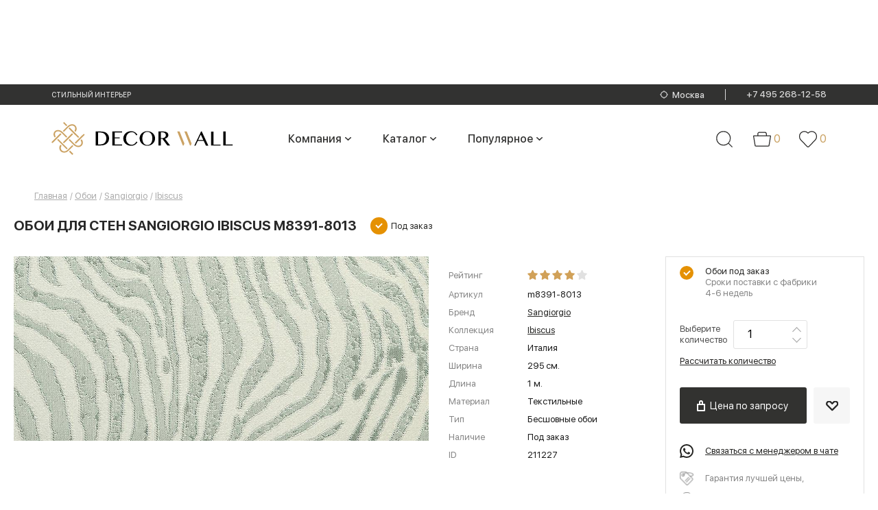

--- FILE ---
content_type: text/html; charset=utf-8
request_url: https://www.decorwall.ru/oboi/sangiorgio/ibiscussangiorgio/m8391-8013/
body_size: 161283
content:
<!DOCTYPE html>
<html lang="ru">

<head data-uri="">
    <link rel="preconnect" href="https://cdn.diginetica.net/">
    <link rel="preconnect" href="https://tracking.diginetica.net/">
    <link rel="preconnect" href="https://tracking-app.diginetica.net/">
    <script type="text/javascript">
        var digiScript = document.createElement('script');
        digiScript.src = '//cdn.diginetica.net/8819/client.js';
        digiScript.defer = true;
        digiScript.async = true;
        document.head.appendChild(digiScript);
    </script>

    <meta charset="utf-8">
    <meta http-equiv="X-UA-Compatible" content="IE=edge">
    <meta name="viewport" content="width=device-width, initial-scale=1">
        <title>Купить обои Sangiorgio Ibiscus m8391-8013 по цене на заказ в интернет-магазине Decorwall. материал - Текстильные, страна - Италия. Купить бесшовные обои Sangiorgio Ibiscus m8391-8013 в Москве.</title>
    <meta name="yandex-verification" content="34013bdbc8e70017" />
    <meta name="google-site-verification" content="3ym52BfIseB9gMJHbZSvygGPCuOB3a7OLWawayIDdRA" />
    
    
    <style>
        @charset "UTF-8";.ll-b-text-page .ll-svodka,.ll-contacts,.ll-nav__list,.ll-section__top,.ll-status-visit,.ll-status-visit__item,.ll-top-menu__list{-webkit-box-orient:horizontal;-webkit-box-direction:normal;-moz-box-orient:horizontal;-moz-box-direction:normal;-webkit-box-pack:justify;-moz-box-pack:justify;-ms-flex-pack:justify;-webkit-flex-direction:row;-ms-flex-direction:row;flex-direction:row;-webkit-justify-content:space-between;justify-content:space-between}.ll-b-text-page .ll-svodka,.ll-section__top{display:-webkit-box;display:-webkit-flex;display:-moz-box;display:-ms-flexbox;display:flex}.ll-contacts,.ll-nav__list,.ll-status-visit,.ll-status-visit__item,.ll-top-menu__list{-webkit-flex-wrap:nowrap;-ms-flex-wrap:nowrap;flex-wrap:nowrap}.ll-category-menu,.ll-contacts,.ll-menu-color__list,.ll-nav__list,.ll-section-promo__search-box,.ll-status-visit,.ll-status-visit__item,.ll-top-menu__list{display:-webkit-box;display:-webkit-flex;display:-moz-box;display:-ms-flexbox;display:flex}.ll-menu-color__list{-webkit-box-orient:horizontal;-webkit-box-direction:normal;-moz-box-orient:horizontal;-moz-box-direction:normal;-webkit-flex-direction:row;-ms-flex-direction:row;flex-direction:row}.ll-category-menu,.ll-section-promo__search-box{-webkit-flex-wrap:nowrap;-ms-flex-wrap:nowrap;flex-wrap:nowrap}.ll-category-menu{-webkit-box-pack:justify;-moz-box-pack:justify;-ms-flex-pack:justify;-webkit-justify-content:space-between;justify-content:space-between}.ll-section-promo__search-box{-webkit-box-orient:horizontal;-webkit-box-direction:normal;-moz-box-orient:horizontal;-moz-box-direction:normal;-webkit-flex-direction:row;-ms-flex-direction:row;flex-direction:row}.ll-category-item__descr,.ll-info,.ll-l-offers-item__descr{-webkit-box-pack:justify;-moz-box-pack:justify;-ms-flex-pack:justify;-webkit-flex-wrap:nowrap;-ms-flex-wrap:nowrap;flex-wrap:nowrap;-webkit-justify-content:space-between;justify-content:space-between}.ll-category-item__descr,.ll-info,.ll-l-offers-item__buttons,.ll-l-offers-item__descr,.ll-l-offers-item__price{-webkit-box-orient:horizontal;-webkit-box-direction:normal;-moz-box-orient:horizontal;-moz-box-direction:normal;display:-webkit-box;display:-webkit-flex;display:-moz-box;display:-ms-flexbox;display:flex;-webkit-flex-direction:row;-ms-flex-direction:row;flex-direction:row}.c-tab__slider-buttons,.ll-g-service__item{-webkit-box-pack:justify;-moz-box-pack:justify;-ms-flex-pack:justify;-webkit-justify-content:space-between;justify-content:space-between}.c-tab__slider-buttons,.ll-brand-more,.ll-g-service__item{-webkit-box-orient:horizontal;-webkit-box-direction:normal;-moz-box-orient:horizontal;-moz-box-direction:normal;display:-webkit-box;display:-webkit-flex;display:-moz-box;display:-ms-flexbox;display:flex;-webkit-flex-direction:row;-ms-flex-direction:row;flex-direction:row;-webkit-flex-wrap:nowrap;-ms-flex-wrap:nowrap;flex-wrap:nowrap}.ll-news__item-gorizontal,.ll-section-payment__icons,.ll-section-welcome{-webkit-box-pack:justify;-moz-box-pack:justify;-ms-flex-pack:justify;-webkit-justify-content:space-between;justify-content:space-between}.ll-basket-poditog__promocode,.ll-change-collection-button,.ll-news__item-gorizontal,.ll-page-nav__list,.ll-section-payment__icons,.ll-section-welcome{-webkit-box-orient:horizontal;-webkit-box-direction:normal;-moz-box-orient:horizontal;-moz-box-direction:normal;display:-webkit-box;display:-webkit-flex;display:-moz-box;display:-ms-flexbox;display:flex;-webkit-flex-direction:row;-ms-flex-direction:row;flex-direction:row;-webkit-flex-wrap:nowrap;-ms-flex-wrap:nowrap;flex-wrap:nowrap}.ll-slider-buttons{-webkit-box-pack:justify;-moz-box-pack:justify;-ms-flex-pack:justify;-webkit-flex-wrap:nowrap;-ms-flex-wrap:nowrap;flex-wrap:nowrap;-webkit-justify-content:space-between;justify-content:space-between}.ll-country__list,.ll-product-images,.ll-slider-buttons{-webkit-box-orient:horizontal;-webkit-box-direction:normal;-moz-box-orient:horizontal;-moz-box-direction:normal;display:-webkit-box;display:-webkit-flex;display:-moz-box;display:-ms-flexbox;display:flex;-webkit-flex-direction:row;-ms-flex-direction:row;flex-direction:row}.ll-product-images{-webkit-box-pack:justify;-moz-box-pack:justify;-ms-flex-pack:justify;-webkit-justify-content:space-between;justify-content:space-between}.ll-product-images__links{-webkit-flex-wrap:nowrap;-ms-flex-wrap:nowrap;flex-wrap:nowrap}.ll-product-images__links,.ll-product-options__list{-webkit-box-pack:justify;-moz-box-pack:justify;-ms-flex-pack:justify;display:-webkit-box;display:-webkit-flex;display:-moz-box;display:-ms-flexbox;display:flex;-webkit-justify-content:space-between;justify-content:space-between}.ll-product-options__list,.ll-product-order__count,.ll-product-order__price,.ll-small-slogan__item{-webkit-box-orient:horizontal;-webkit-box-direction:normal;-moz-box-orient:horizontal;-moz-box-direction:normal;-webkit-flex-direction:row;-ms-flex-direction:row;flex-direction:row}.ll-news-of-day__descr,.ll-product-order__count,.ll-product-order__price,.ll-small-slogan__item{display:-webkit-box;display:-webkit-flex;display:-moz-box;display:-ms-flexbox;display:flex;-webkit-flex-wrap:nowrap;-ms-flex-wrap:nowrap;flex-wrap:nowrap}.ll-blog-anonce__footer,.ll-blog-anonce__head{-webkit-box-pack:justify;-moz-box-pack:justify;-ms-flex-pack:justify;-webkit-flex-wrap:nowrap;-ms-flex-wrap:nowrap;flex-wrap:nowrap;-webkit-justify-content:space-between;justify-content:space-between}.ll-article__footer,.ll-blog-anonce__footer,.ll-blog-anonce__head,.ll-form-sort p,.ll-meta{-webkit-box-orient:horizontal;-webkit-box-direction:normal;-moz-box-orient:horizontal;-moz-box-direction:normal;display:-webkit-box;display:-webkit-flex;display:-moz-box;display:-ms-flexbox;display:flex;-webkit-flex-direction:row;-ms-flex-direction:row;flex-direction:row}.ll-article__footer,.ll-form-sort p{-webkit-box-pack:justify;-moz-box-pack:justify;-ms-flex-pack:justify;-webkit-flex-wrap:nowrap;-ms-flex-wrap:nowrap;flex-wrap:nowrap;-webkit-justify-content:space-between;justify-content:space-between}a,abbr,acronym,address,applet,article,aside,audio,b,big,blockquote,body,canvas,caption,center,cite,code,dd,del,details,dfn,div,dl,dt,em,embed,figcaption,figure,footer,form,h1,h2,h3,h4,h5,h6,header,hgroup,html,i,iframe,ins,kbd,label,legend,li,mark,menu,nav,object,ol,output,p,pre,q,ruby,s,samp,section,small,span,strike,strong,sub,summary,sup,table,tbody,td,tfoot,th,thead,time,tr,tt,u,ul,var,video{border:0;margin:0;padding:0;vertical-align:baseline}fieldset,img{margin:0;padding:0;vertical-align:baseline}html{-ms-text-size-adjust:100%;background:#fff;-webkit-box-sizing:border-box;-moz-box-sizing:border-box;box-sizing:border-box;color:#868686;font-size:100%}a img,fieldset,img{border:none}input[type=email],input[type=tel],input[type=text],textarea{-webkit-appearance:none}.ll-mega-menu li:hover,button,input[type=submit]{cursor:pointer}button::-moz-focus-inner,input[type=submit]::-moz-focus-inner{border:0;padding:0}button,input{border:0;margin:0;padding:0}a,a:focus,button,div,h1,h2,h3,h4,h5,h6,input,select,span,textarea{outline:none}ol,ul{list-style-type:none}table{border-collapse:collapse;border-spacing:0;width:100%}*,:after,:before{-webkit-box-sizing:inherit;-moz-box-sizing:inherit;box-sizing:inherit}.ll-status-visit .icon-favorite{height:13px;width:15px}.icon-geolocation,.ll-status-visit .icon-basket{height:16px;min-width:15px;width:15px}.ll-status-visit .icon-eye{height:15px;width:15px}.icon-batareya,.icon-car{fill:initial;height:1em;width:1.22em}.icon-car{width:1.07em}.icon-consult,.icon-curtains{fill:initial;height:1em;width:.79em}.icon-curtains{width:.96em}.icon-delivery,.icon-design-dark{fill:initial;height:1em;width:1em}.icon-design-dark{width:.78em}.icon-design,.icon-dots,.icon-fb{fill:initial;height:1em;width:.79em}.icon-dots,.icon-fb{width:5.25em}.icon-fb{width:.48em}.icon-free-man,.icon-google{fill:initial;height:1em;width:1.11em}.icon-google{width:1.26em}.icon-hands,.icon-heart{fill:initial;height:1em;width:1.12em}.icon-heart{width:1.23em}.icon-insta{height:1em;width:1em}.icon-insta,.icon-logo,.icon-mastercard{fill:initial}.icon-metka,.icon-podarok{fill:initial;height:1em;width:.78em}.icon-podarok{width:1em}.icon-qiwi,.icon-robocassa,.icon-sberbank{fill:initial}.icon-shtory{fill:initial;height:1em;width:.96em}.icon-small-price,.icon-veer{fill:initial;height:1em;width:1em}.icon-visa,.icon-vk{fill:initial}.icon-vk{height:1em;width:1.75em}.icon-wall{height:1em;width:.96em}.icon-wall,.icon-yd{fill:initial}.icon-ymarket{fill:initial;height:1em;width:2.84em}.icon-zoom{fill:initial}.slick-loading .slick-list{background:#fff url([data-uri]) 50% no-repeat}@font-face{font-family:slick;font-style:normal;font-weight:400;src:url(/fonts/slick.woff) format("woff")}.slick-next,.slick-prev{border:none;cursor:pointer;display:block;font-size:0;height:20px;line-height:0;margin-top:-10px;padding:0;position:absolute;top:50%;width:20px}.slick-next,.slick-next:focus,.slick-next:hover,.slick-prev,.slick-prev:focus,.slick-prev:hover{background:0 0;color:transparent;outline:none}.slick-next:focus:before,.slick-next:hover:before,.slick-prev:focus:before,.slick-prev:hover:before{opacity:1}.slick-next.slick-disabled:before,.slick-prev.slick-disabled:before{opacity:.25}.slick-next:before,.slick-prev:before{-webkit-font-smoothing:antialiased;-moz-osx-font-smoothing:grayscale;color:#fff;font-family:slick;font-size:20px;line-height:1;opacity:.75}.slick-prev{left:-25px}[dir=rtl] .slick-prev{left:auto;right:-25px}.slick-prev:before{content:"←"}.slick-next:before,[dir=rtl] .slick-prev:before{content:"→"}.slick-next{right:-25px}[dir=rtl] .slick-next{left:-25px;right:auto}[dir=rtl] .slick-next:before{content:"←"}.slick-dots{bottom:22px;display:block;list-style:none;padding:0;position:absolute;text-align:center;width:100%}.slick-dots li{cursor:pointer;display:inline-block;position:relative}.slick-dots li button{background:0 0;color:red;cursor:pointer;display:block;font-size:0;line-height:0;outline:none;padding:3px}.slick-dots li button:before,.slick-slider{-webkit-box-sizing:border-box;box-sizing:border-box;-moz-box-sizing:border-box}.slick-dots li button:before{background:#979795;-webkit-border-radius:50%;border-radius:50%;content:"";display:block;height:10px;-webkit-transition:all .1s ease;-o-transition:all .1s ease;-moz-transition:all .1s ease;transition:all .1s ease;width:10px}.slick-dots li button:hover:before,.slick-dots li.slick-active button:before{background:#4e4e4e}.slick-list,.slick-slider{display:block;position:relative}.slick-initialized .slick-slide,.slick-slide img{display:block}.slick-slide.slick-loading img,form label{display:none}.c-tabs-nav{display:-webkit-box;display:-webkit-flex;display:-moz-box;display:-ms-flexbox;display:flex;list-style:none;margin:0;padding:0}.c-tabs-nav__link{background-color:#b3b3b3;color:#fff;margin-right:4px;padding:12px;text-align:center;-webkit-transition:color .3s;-o-transition:color .3s;-moz-transition:color .3s;transition:color .3s}.c-tabs-nav__link:last-child{margin-right:0}.c-tabs-nav__link:hover{color:#6d6d6d}.c-tabs-nav__link.is-active{background-color:#e7e7e7;color:#dc446e}.c-tabs-nav__link i,.c-tabs-nav__link span{font-size:18px;line-height:1;margin:0;padding:0}.c-tab__content{padding:1.5rem}.quantity{position:relative}input[type=number]{-moz-appearance:textfield}input[type=number]::-webkit-inner-spin-button,input[type=number]::-webkit-outer-spin-button{-webkit-appearance:none;margin:0}.quantity input{display:block;float:left;margin:0;padding:0 0 0 20px}.quantity input:focus{outline:0}.quantity-nav{float:left;height:42px;position:relative}.quantity-button{color:#333;cursor:pointer;font-family:Trebuchet MS,Helvetica,sans-serif!important;font-size:13px;line-height:1.7;position:relative;text-align:center;-webkit-transform:translateX(-100%);-moz-transform:translateX(-100%);-ms-transform:translateX(-100%);-o-transform:translateX(-100%);transform:translateX(-100%);-webkit-user-select:none;-moz-user-select:none;-ms-user-select:none;-o-user-select:none;user-select:none;width:20px}.modal.active{opacity:1;visibility:visible}.modal.active .modal__inner{opacity:1;-webkit-transform:translateY(0);-moz-transform:translateY(0);-ms-transform:translateY(0);-o-transform:translateY(0);transform:translateY(0)}.modal{background:rgba(0,0,0,.6);bottom:0;left:0;opacity:0;overflow-x:hidden;overflow-y:auto;padding:40px 10px;position:fixed;right:0;top:0;-webkit-transition:visibility .3s,opacity .3s;-o-transition:visibility .3s,opacity .3s;-moz-transition:visibility .3s,opacity .3s;transition:visibility .3s,opacity .3s;visibility:hidden;z-index:1000}.modal__inner{background:#fff;-webkit-border-radius:8px;border-radius:8px;margin:0 auto;max-width:625px;opacity:0;padding:10px;position:relative;-webkit-transform:translateY(-100%);-moz-transform:translateY(-100%);-ms-transform:translateY(-100%);-o-transform:translateY(-100%);transform:translateY(-100%);-webkit-transition:opacity .6s,-webkit-transform .3s;-o-transition:opacity .6s,-o-transform .3s;-moz-transition:transform .3s,opacity .6s,-moz-transform .3s;transition:transform .3s,opacity .6s;transition:transform .3s,opacity .6s,-webkit-transform .3s,-moz-transform .3s,-o-transform .3s}.modal__close{-webkit-border-radius:50%;border-radius:50%;cursor:pointer;height:20px;position:absolute;right:10px;top:10px;width:20px}.modal__close:after,.modal__close:before{background:rgba(0,0,0,.6);content:"";display:block;height:2px;left:0;position:absolute;top:50%;-webkit-transform:rotate(45deg) translateY(-50%);-moz-transform:rotate(45deg) translateY(-50%);-ms-transform:rotate(45deg) translateY(-50%);-o-transform:rotate(45deg) translateY(-50%);transform:rotate(45deg) translateY(-50%);width:100%}.modal__close:after{-webkit-transform:rotate(-45deg) translateY(-50%);-moz-transform:rotate(-45deg) translateY(-50%);-ms-transform:rotate(-45deg) translateY(-50%);-o-transform:rotate(-45deg) translateY(-50%);transform:rotate(-45deg) translateY(-50%)}@font-face{font-display:swap;font-family:SFUIDisplayRegular;font-style:normal;font-weight:400;src:url(/fonts/SFUIDisplayRegular.woff2) format("woff2"),url(/fonts/SFUIDisplayRegular.woff) format("woff")}@font-face{font-display:swap;font-family:SFUIDisplayRegular;font-style:normal;font-weight:700;src:url(/fonts/SFUIDisplayBold.woff2) format("woff2"),url(/fonts/SFUIDisplayBold.woff) format("woff")}@font-face{font-display:swap;font-family:SFUIDisplayBold;font-style:normal;font-weight:400;src:url(/fonts/SFUIDisplayBold.woff2) format("woff2"),url(/fonts/SFUIDisplayBold.woff) format("woff")}@font-face{font-display:swap;font-family:SFUIDisplayMedium;font-style:normal;font-weight:400;src:url(/fonts/SFUIDisplayMedium.woff2) format("woff2"),url(/fonts/SFUIDisplayMedium.woff) format("woff")}@font-face{font-display:swap;font-family:SFUIDisplayLight;font-style:normal;font-weight:400;src:url(/fonts/SFUIDisplayLight.woff2) format("woff2"),url(/fonts/SFUIDisplayLight.woff) format("woff")}@font-face{font-display:swap;font-family:SFUIDisplayThin;font-style:normal;font-weight:400;src:url(/fonts/SFUIDisplayThin.woff2) format("woff2"),url(/fonts/SFUIDisplayThin.woff) format("woff")}@font-face{font-display:swap;font-family:CirceBold;font-style:normal;font-weight:400;src:url(/fonts/CirceBold.woff2) format("woff2"),url(/fonts/CirceBold.woff) format("woff")}body,button,input,select,textarea{font-family:SFUIDisplayRegular,sans-serif;font-weight:400}input[type=submit]{-webkit-transition:all .3s ease;-o-transition:all .3s ease;-moz-transition:all .3s ease;transition:all .3s ease}input[type=submit]:hover{-webkit-filter:brightness(.9);filter:brightness(.9)}img{height:auto}body{font-size:13px;line-height:1.54}form .show{display:block}.ll-input,.ll-select{height:45px!important}.ll-input,.ll-select,.ll-textarea{background-color:#fff;border:1px solid #e1e1e1;color:#868686;padding:0 20px;width:100%}.ll-select:disabled{border-color:#eee;color:#b8b8b8}.ll-select:disabled:before{border-color:#eee}.ll-textarea{height:auto;max-width:100%;min-width:100%;padding-bottom:10px;padding-top:10px}.ll-cover-select{position:relative}.ll-cover-select:before{border:2px solid #b5b5b5;border-width:0 1px 1px 0;content:"";display:block;padding:5px;pointer-events:none;position:absolute;right:20px;top:0;-webkit-transform:rotate(45deg);-moz-transform:rotate(45deg);-ms-transform:rotate(45deg);-o-transform:rotate(45deg);transform:rotate(45deg)}.ll-cover-select-disabled:before{border-color:#d2d2d2}.ll-cover-select .ll-select:disabled{background:hsla(0,0%,100%,.8);border-color:#eee;color:#d2d2d2}.ll-select-custom{-webkit-appearance:none;-moz-appearance:none;-ms-appearance:none;appearance:none!important;cursor:pointer}.ll-select-custom::-ms-expand{display:none}.ll-check label{-webkit-box-align:center;-moz-box-align:center;-ms-flex-align:center;-webkit-align-items:center;align-items:center;display:-webkit-box;display:-webkit-flex;display:-moz-box;display:-ms-flexbox;display:flex;height:100%;position:relative}.modal-geolocation__list{-webkit-column-count:4;-moz-column-count:4;column-count:4}.modal-geolocation__list-item a{color:#525252;display:inline-block;font-size:12px;line-height:15px;margin-bottom:10px}.modal-geolocation__title{color:#262624;font-family:SFUIDisplayThin;font-size:20px;line-height:26px;margin-bottom:10px}.modal-geolocation__tabs-menu{display:flex;margin-bottom:20px}.modal-geolocation__tabs-menu-item{border-bottom:1px solid #262624;color:#262624;font-family:SFUIDisplayLight;font-size:20px;line-height:20px;margin-right:20px}.modal-geolocation__tabs-menu-item.-active{border-bottom:0;font-family:SFUIDisplayBold;text-transform:uppercase}.modal-geolocation__tabs-menu-item:last-child{margin-right:0}.modal-geolocation__tabs-content>div:not(.-active){display:none}.search-city-suggest{border:1px solid #7d7d7d;color:#868686;height:38px;padding:0 20px;width:100%}.modal-geolocation__search{margin-bottom:30px;position:relative}.modal-geolocation__search form:before{background:url([data-uri]) no-repeat 50%;content:"";display:block;height:30px;position:absolute;right:5px;top:50%;-webkit-transform:translateY(-50%);-moz-transform:translateY(-50%);-ms-transform:translateY(-50%);-o-transform:translateY(-50%);transform:translateY(-50%);width:30px}label.disabled{display:none}.ll-cover-checkbox{padding-left:35px;position:relative}.ll-cover-checkbox:before{background:#fff;border:1px solid #e1e1e1;content:"";display:block;height:23px;left:0;position:absolute;top:0;width:24px}.ll-cover-checkbox:after{border:2px solid #b5b5b5;border-width:0 1px 1px 0;content:"";display:none;left:10px;padding:6px 2px;position:absolute;top:3px;-webkit-transform:rotate(45deg);-moz-transform:rotate(45deg);-ms-transform:rotate(45deg);-o-transform:rotate(45deg);transform:rotate(45deg)}.ll-checkbox{display:none}.ll-checkbox:checked+.ll-cover-checkbox:after{display:block}.ll-section{margin:0 auto;max-width:1400px;padding-left:75px;padding-right:75px}.ll-section-beige{background:#f5f5f5}.ll-wrapper{display:-webkit-box;display:-webkit-flex;display:-moz-box;display:-ms-flexbox;display:flex;-webkit-flex-wrap:wrap;-ms-flex-wrap:wrap;flex-wrap:wrap;margin-left:-15px;margin-right:-15px;overflow:hidden}.whatsapp--mobile{display:none}.ll-wrapper-show{overflow:visible}.ll-wrapper-mid{-webkit-box-align:center;-moz-box-align:center;-ms-flex-align:center;-webkit-align-items:center;align-items:center}.ll-wrapper-normal{-webkit-box-pack:start;-moz-box-pack:start;-ms-flex-pack:start;-webkit-justify-content:flex-start;justify-content:flex-start}.ll-section__top a{color:#272b2c;font-size:14px}.ll-section__top a:hover{text-decoration:none}.ll-section__top{-webkit-box-align:end;-moz-box-align:end;-ms-flex-align:end;-webkit-align-items:flex-end;align-items:flex-end;-webkit-flex-wrap:wrap;-ms-flex-wrap:wrap;flex-wrap:wrap;margin-bottom:20px}.ll-logo--mobile{display:none}.ll-section__top .ll-section__title,.ll-section__top.ll-section__top h1{margin-bottom:0;margin-right:20px;margin-top:0}.ll-section__top .ll-section__subtitle{border-right:2px solid #282828;color:#282828;font-size:20px;margin-right:20px;padding-right:20px}.ll-section__top .ll-section__subtitle span{color:#999}.ll-section__top .ll-section__subtitle-last{border-right:none}.ll-b-text h1,.ll-b-text h2,.ll-b-text-page h1,.ll-b-text-page h2,.ll-section h1,.ll-section__title{color:#282828;font-family:SFUIDisplayBold,sans-serif;font-size:20px;font-weight:400;line-height:1.5;margin-bottom:20px;text-align:left;text-transform:uppercase}.ll-section__top a,a.ll-section__title{text-decoration:underline}.ll-b-text a:hover,a{color:#868686;text-decoration:none}.ll-b-text{color:#000}.ll-b-text a,.ll-top-menu__item a{color:#000;text-decoration:underline}.ll-b-text a:hover{color:#000}.ll-b-text p{margin-bottom:10px}.ll-b-text-page{color:#868686;font-family:SFUIDisplayRegular,sans-serif;font-size:14px;font-weight:400;line-height:1.86;text-align:left}.ll-b-text-page img,.ll-b-text-page p{margin-bottom:35px}.ll-b-text-page .ll-svodka{-webkit-flex-wrap:wrap;-ms-flex-wrap:wrap;flex-wrap:wrap}.ll-b-text-page .ll-svodka__title{color:#191919;font-size:16px;letter-spacing:.5px;line-height:1.25;width:-webkit-calc(25% - 30px);width:-moz-calc(25% - 30px);width:calc(25% - 30px)}.ll-b-text-page .ll-svodka__text{width:-webkit-calc(75% - 30px);width:-moz-calc(75% - 30px);width:calc(75% - 30px)}.ll-b-text-page .ll-important{border-bottom:2px solid #f3f1ed;border-top:2px solid #f3f1ed;color:#353535;font-size:26px;line-height:1.15;margin-bottom:35px;padding:30px 20px;text-align:center;width:89%}.ll-b-text-page .ll-two-column{-webkit-column-gap:150px;-moz-column-gap:150px;column-gap:150px;margin-bottom:35px}.ll-button{background-color:#323230;-webkit-border-radius:3px;border-radius:3px;color:#fff;display:inline-block;height:43px;line-height:43px;min-height:43px;padding:0 18px;text-align:center}.ll-button:hover{background-color:#4f4f4f}.ll-button.ll-button-xs{background-color:#f6f6f6;color:#282828;height:33px;min-height:33px;min-width:32px;padding:0;width:32px}.ll-button-gray{background:#dadada;color:#3b3b39}.ll-button-gray:hover{background-color:#dadada;-webkit-filter:brightness(1.03);filter:brightness(1.03)}.ll-button-xl{font-size:16px;height:53px;line-height:53px;min-width:173px}.ll-button-basket,.ll-button-heart{padding-left:35px;position:relative}.ll-button-basket:before,.ll-button-heart:before{background-image:url([data-uri]);background-repeat:no-repeat;-o-background-size:contain;background-size:contain;content:"";height:16px;left:10px;position:absolute;top:50%;-webkit-transform:translateY(-50%);-moz-transform:translateY(-50%);-ms-transform:translateY(-50%);-o-transform:translateY(-50%);transform:translateY(-50%);width:13px}.ll-button-heart:before{background-image:url([data-uri]);-o-background-size:cover;background-size:cover;height:15px;width:18px}.ll-button-heart{background-color:#f6f6f6;color:#282828}.ll-button-basket.ll-button-xs:hover,.ll-button-heart:hover{background-color:#f6f6f6;color:#282828;-webkit-filter:brightness(.97);filter:brightness(.97)}.ll-button-heart.ll-button-xs:before{left:7px}.ll-button-basket.ll-button-xs:before{background-image:url([data-uri]);-o-background-size:contain;background-size:contain}.ll-button-short{min-width:53px;width:53px}.ll-button-short:before{left:50%;position:absolute;top:50%;-webkit-transform:translate(-50%,-50%);-moz-transform:translate(-50%,-50%);-ms-transform:translate(-50%,-50%);-o-transform:translate(-50%,-50%);transform:translate(-50%,-50%)}.ll-button-basket.ll-button-xl:before{left:25px}.ll-rectangle{position:relative}.ll-r-wrap{-o-background-size:cover;background-size:cover;bottom:0;-webkit-box-sizing:border-box;-moz-box-sizing:border-box;box-sizing:border-box;left:0;position:absolute;right:0;top:0}.ll-r-wrap img{width:100%}.ll-rectangle-full-h{height:100%}.ll-rectangle-21-20{padding-bottom:93.9%}.ll-rectangle-60-40{padding-bottom:39%}.slick-slider .slick-list,.slick-slider .slick-track{width:100%}.ll-cover-wide__top-bar{background:#262624;margin-left:auto;margin-right:auto}.ll-section-top,.ll-wrapper-top{background:#262624;min-height:36px}.ll-geolocation,.ll-geolocation__text{display:inline-block;overflow:hidden;text-overflow:ellipsis;vertical-align:middle;white-space:nowrap}.ll-geolocation a{align-items:center;display:flex}.ll-geolocation__text{color:#fff;font-family:SFUIDisplayLight,sans-serif;font-size:13px;margin-left:7px;text-decoration:underline}.ll-section-top .hide{display:none}.ll-wrapper-top{-webkit-box-align:center;-moz-box-align:center;-ms-flex-align:center;-webkit-align-items:center;align-items:center;-webkit-flex-wrap:nowrap;-ms-flex-wrap:nowrap;flex-wrap:nowrap}.ll-wrapper-top-scroll{left:50%;margin-left:0;margin-right:0;position:fixed;top:0;-webkit-transform:translateX(-50%);-moz-transform:translateX(-50%);-ms-transform:translateX(-50%);-o-transform:translateX(-50%);transform:translateX(-50%);width:100%;z-index:1000}.ll-logo{word-wrap:break-word;-webkit-box-sizing:border-box;-moz-box-sizing:border-box;box-sizing:border-box;margin-right:5px;margin-top:5px}.icon-logo{height:40px;width:123px}.scroll .ll-top-menu{padding-left:0}.ll-top-menu{margin-right:65px;padding-left:62px}.ll-top-menu__item{margin:0 5px}.ll-top-menu__item a{color:#acacac;font-family:SFUIDisplayLight,sans-serif;font-weight:400;-webkit-transition:all .2s ease;-o-transition:all .2s ease;-moz-transition:all .2s ease;transition:all .2s ease}.ll-top-menu__item a.is-active,.ll-top-menu__item a:hover{color:#fff;text-decoration:none}.ll-status-visit{margin-left:auto;position:relative}.ll-status-visit__item{align-items:center;display:flex;line-height:1;padding-right:20px}.ll-status-visit__item:last-child{padding-right:0}.ll-status-visit__num{align-items:center;color:#fff;display:flex;font-family:SFUIDisplayLight,sans-serif;font-size:14px;font-weight:400;text-align:center;-webkit-transition:all .3s ease;-o-transition:all .3s ease;-moz-transition:all .3s ease;transition:all .3s ease}.ll-status-visit__num-is-active,.ll-status-visit__num:hover{border-color:#b7b7b7;color:#b7b7b7}.ll-status-visit__image{margin-right:6px}.ll-status-visit .icon{fill:#b7b7b7}.ll-contacts{word-wrap:break-word;-webkit-box-align:center;-moz-box-align:center;-ms-flex-align:center;-webkit-align-items:center;align-items:center;-webkit-box-sizing:border-box;-moz-box-sizing:border-box;box-sizing:border-box}.ll-contacts--mobile{display:none;padding-bottom:20px}.ll-address{-ms-flex-negative:0;display:flex;-webkit-flex-shrink:0;flex-shrink:0;font-size:10px;margin-left:40px}.ll-address__title{color:#868686;margin-right:5px}.ll-address__descr{color:#fff}.ll-phones{-ms-flex-negative:0;display:flex;-webkit-flex-shrink:0;flex-shrink:0;font-family:CirceBold,sans-serif;font-size:14px;font-weight:400;letter-spacing:.5px;line-height:16px;text-align:right}.ll-phones span:first-child{margin-right:10px}.ll-phones a{color:#fff;display:block}.ll-menu__item a,.ll-phones a:hover{text-decoration:underline}.ll-burger{color:#fff;display:none;left:20px;position:absolute;text-transform:uppercase;top:10px;z-index:100}.ll-burger span{background:#fff;display:inline-block;height:2px;margin-right:20px;position:relative;width:25px}.ll-burger span:after,.ll-burger span:before{background:#fff;content:"";display:block;height:2px;position:absolute;top:-8px;-webkit-transition:all .2s ease;-o-transition:all .2s ease;-moz-transition:all .2s ease;transition:all .2s ease;width:100%}.ll-burger span:after{top:8px}.ll-burger-is-active span{background:0 0}.ll-burger-is-active span:before{top:0;-webkit-transform:rotate(45deg);-moz-transform:rotate(45deg);-ms-transform:rotate(45deg);-o-transform:rotate(45deg);transform:rotate(45deg)}.ll-burger-is-active span:after{top:0;-webkit-transform:rotate(-45deg);-moz-transform:rotate(-45deg);-ms-transform:rotate(-45deg);-o-transform:rotate(-45deg);transform:rotate(-45deg)}.ll-section-nav{background:#3e3f3d;margin-left:auto;margin-right:auto;position:relative}.ll-section-nav .ll-wrapper{align-items:center;min-height:70px;overflow:visible}.ll-mega-menu__section .ll-wrapper{align-items:flex-start;justify-content:space-between}.ll-nav__list-v2 .ll-nav__item a:hover:before,.ll-section-nav .hide{display:none}.scroll .ll-section-top .ll-nav{margin-left:10px;margin-right:30px}.ll-nav{word-wrap:break-word;-webkit-box-sizing:border-box;-moz-box-sizing:border-box;box-sizing:border-box;margin-left:10px;margin-right:0}.ll-nav__list-v2{background:#3e3f3d;left:0;position:absolute;top:100%;-webkit-transform:translateY(-9999px);-moz-transform:translateY(-9999px);-ms-transform:translateY(-9999px);-o-transform:translateY(-9999px);transform:translateY(-9999px);z-index:1}.ll-nav__item-more:hover .ll-nav__list-v2{-webkit-transform:translateY(0);-moz-transform:translateY(0);-ms-transform:translateY(0);-o-transform:translateY(0);transform:translateY(0)}.ll-nav .ll-nav__item--home a.ll-nav__link{-webkit-box-align:center;-moz-box-align:center;-ms-flex-align:center;-webkit-align-items:center;align-items:center;display:-webkit-box;display:-webkit-flex;display:-moz-box;display:-ms-flexbox;display:flex;min-width:63px}.ll-nav a.ll-nav__link{color:#fff;display:block;font-family:CirceBold,sans-serif;font-size:16px;font-weight:400;height:70px;line-height:70px;overflow:hidden;padding:0 10px;position:relative;text-transform:uppercase}.ll-nav a.ll-nav__link:before{background:#ff322d;content:"";display:block;height:3px;left:0;position:absolute;top:0;-webkit-transition:width .3s ease;-o-transition:width .3s ease;-moz-transition:width .3s ease;transition:width .3s ease;width:0}.ll-nav__item a:hover:before,.ll-nav__item.is-active a:before{width:100%}.ll-nav__item-more{background:url([data-uri]) no-repeat center 60%;display:none;min-width:30px;position:relative}.ll-nav .icon-dots{fill:#fff;height:5px;width:20px}.scroll .ll-section-top .ll-search{margin-left:auto;max-width:none;right:0;top:0;width:100%}.scroll .ll-section-top .ll-search form{display:block}.scroll .ll-geolocation,.scroll .ll-section-top .ll-search__button{display:none}.scroll .ll-contacts{align-items:flex-start;flex-direction:column;height:36px}.scroll .ll-top-menu{width:60%}.scroll .ll-address{display:flex;margin-left:0}.scroll .ll-top-menu{margin-right:35px}.scroll .ll-wrapper:not(.ll-wrapper-normal){align-items:center;display:flex}.ll-search-is-active.ll-search form{display:block!important}@media only screen and (max-width:1280px){.scroll .ll-top-menu{width:55%}}@media only screen and (max-width:1000px){.scroll .ll-address{display:none}.scroll .ll-contacts{flex-direction:row;height:auto}.scroll .ll-section-top .ll-search{flex-grow:0;margin-left:0;min-width:30px;width:6%}.scroll .ll-section-top .ll-search form{display:none}.scroll .ll-section-top .ll-search-is-active{display:block;position:absolute;right:20px;top:9px;width:-webkit-calc(100% - 130px);width:-moz-calc(100% - 130px);width:calc(100% - 130px);z-index:9}.scroll .ll-section-top .ll-search__button{display:block}}.ll-wrapper.mooved{margin-left:0;margin-right:0}.ll-search{word-wrap:break-word;background:#3e3f3d;-webkit-box-sizing:border-box;-moz-box-sizing:border-box;box-sizing:border-box;height:50px;margin-left:auto;margin-right:0;right:0;-webkit-transition:width .3s ease;-o-transition:width .3s ease;-moz-transition:width .3s ease;transition:width .3s ease;width:290px}.ll-main .ll-blog-search form,.ll-search form{height:100%;padding:6px 0;position:relative}.ll-main .ll-blog-search form:before,.ll-search form:before{background:url([data-uri]) no-repeat 50%;content:"";display:block;height:30px;position:absolute;right:5px;top:50%;-webkit-transform:translateY(-50%);-moz-transform:translateY(-50%);-ms-transform:translateY(-50%);-o-transform:translateY(-50%);transform:translateY(-50%);width:30px}.ll-search__button{display:none;position:absolute;right:11px;top:17px}.icon-zoom{fill:hsla(0,0%,100%,.44);height:18px;width:18px}.ll-input__control{background:0 0;border:1px solid #7d7d7d;color:#868686;height:100%;padding:0 20px;width:100%}#section-nav{padding-top:36px;-webkit-transition:all .3s ease;-o-transition:all .3s ease;-moz-transition:all .3s ease;transition:all .3s ease}.ll-section-top .ll-logo{width:auto}.ll-section-top .mooved{-webkit-box-orient:horizontal;-webkit-box-direction:normal;-moz-box-orient:horizontal;-moz-box-direction:normal;-webkit-box-pack:start;-moz-box-pack:start;-ms-flex-pack:start;display:-webkit-box;display:-webkit-flex;display:-moz-box;display:-ms-flexbox;display:flex;-webkit-flex-flow:row nowrap;-ms-flex-flow:row nowrap;flex-flow:row nowrap;-webkit-justify-content:flex-start;justify-content:flex-start}.ll-section-top .ll-nav{margin-right:0;padding-right:0}.ll-section-top a.ll-nav__link{height:67px;line-height:50px;padding-top:12px}.ll-section-top .ll-search{-webkit-box-flex:1;-moz-box-flex:1;-ms-flex-positive:1;background:#262624;-webkit-flex-grow:1;flex-grow:1;position:relative;top:10px;width:auto}.mobile{max-height:100vh;overflow:hidden}.mobile .ll-section-nav{max-height:100vh;overflow:scroll;position:fixed;width:260px;z-index:999}.mobile .ll-logo{display:none}.mobile .ll-section-nav .ll-wrapper,.mobile .ll-status-visit{display:-webkit-box;display:-webkit-flex;display:-moz-box;display:-ms-flexbox;display:flex}.ll-mega-menu{z-index:999}.ll-mega-menu .ll-nav__list-v2 li:hover>div,.ll-mega-menu li>div{left:-9999px;opacity:0}.ll-mega-menu li>div{position:absolute;top:100%;-webkit-transform-origin:0 0;-moz-transform-origin:0 0;-ms-transform-origin:0 0;-o-transform-origin:0 0;transform-origin:0 0;-webkit-transition:opacity .4s,-webkit-transform .4s;-o-transition:opacity .4s,-o-transform .4s;-moz-transition:transform .4s,opacity .4s,-moz-transform .4s;transition:transform .4s,opacity .4s;transition:transform .4s,opacity .4s,-webkit-transform .4s,-moz-transform .4s,-o-transform .4s;z-index:1000}.ll-mega-menu li:hover>div{left:0;max-height:-webkit-calc(100vh - 69px);max-height:-moz-calc(100vh - 69px);max-height:calc(100vh - 69px);opacity:1;overflow:auto}.ll-mega-menu__section{background:#fff;display:block;max-width:100%;min-width:100%}.ll-section-menu{padding-bottom:40px;padding-top:45px;position:relative}.ll-section-menu--close{align-items:center;background-color:#eee;border-radius:50%;display:flex;height:28px;justify-content:center;position:absolute;right:-30px;top:30px;width:28px}.ll-section-menu__item{word-wrap:break-word;-webkit-box-sizing:border-box;-moz-box-sizing:border-box;box-sizing:border-box;margin-bottom:20px;margin-left:15px;margin-right:15px;width:-webkit-calc(16.66667% - 30px);width:-moz-calc(16.66667% - 30px);width:calc(16.66667% - 30px)}.ll-section-menu__item-2x{width:-webkit-calc(33.33333% - 30px);width:-moz-calc(33.33333% - 30px);width:calc(33.33333% - 30px)}.ll-section-menu .ll-brand-more a{max-width:100%}.ll-menu__title{color:#282828;font-family:SFUIDisplayBold,sans-serif;font-size:17px;font-size:1.4vw;font-weight:400;text-transform:uppercase}.ll-menu__list,.ll-menu__title{margin-bottom:10px}.ll-menu__list-2-col{-webkit-column-count:2;-moz-column-count:2;column-count:2;-webkit-column-gap:15px;-moz-column-gap:15px;column-gap:15px}.ll-menu__item{font-family:SFUIDisplayLight,sans-serif;font-weight:400;margin-bottom:10px}.ll-menu__item a{color:#282828}.ll-category-menu a:hover,.ll-category-menu:hover a,.ll-menu__item a:hover{text-decoration:none}.ll-menu__item-is-active a{color:#ff322d}.ll-menu-color{left:-10px;position:relative}.ll-menu-color__list{-webkit-box-pack:start;-moz-box-pack:start;-ms-flex-pack:start;-webkit-flex-wrap:wrap;-ms-flex-wrap:wrap;flex-wrap:wrap;-webkit-justify-content:flex-start;justify-content:flex-start;margin-left:-15px;margin-right:-15px}.ll-category-menu,.ll-menu-color__item{word-wrap:break-word;-webkit-box-sizing:border-box;-moz-box-sizing:border-box;box-sizing:border-box;margin-left:15px;margin-right:15px}.ll-menu-color__item{margin-bottom:15px;width:-webkit-calc(25% - 30px);width:-moz-calc(25% - 30px);width:calc(25% - 30px)}.ll-menu-color__item a{border:1px solid #c8c5c2;-webkit-border-radius:50%;border-radius:50%;display:block;height:22px;width:22px}.ll-menu-anim-scale li>div{-o-transform:scale(0);-ms-transform:scale(0);-moz-transform:scale(0);-webkit-transform:scale(0)}.ll-menu-anim-scale li:hover>div{-o-transform:scale(1);-ms-transform:scale(1);-moz-transform:scale(1);-webkit-transform:scale(1)}.ll-category-menu{-webkit-box-orient:vertical;-webkit-box-direction:normal;-moz-box-orient:vertical;-moz-box-direction:normal;-webkit-box-align:center;-moz-box-align:center;-ms-flex-align:center;-webkit-align-items:center;align-items:center;-webkit-flex-direction:column;-ms-flex-direction:column;flex-direction:column;margin-bottom:20px;width:10%}.ll-category-menu__pic{-webkit-border-radius:50%;border-radius:50%;height:90px;margin-bottom:25px;overflow:hidden;width:90px}.ll-category-menu a{font-size:15px;text-decoration:underline}.ll-section-promo{background:url(img/promo-2x.jpg) no-repeat top;-o-background-size:cover;background-size:cover;padding-bottom:55px;padding-top:63px;text-align:center}.ll-section-promo__title{color:#fff;font-family:SFUIDisplayBold,sans-serif;font-size:18px;font-weight:400;letter-spacing:3.6px;margin-bottom:30px;position:relative;text-transform:uppercase}.ll-section-promo__title:before{background:#fff;content:"";display:block;height:3px;left:50%;position:absolute;top:-15px;-webkit-transform:translateX(-50%);-moz-transform:translateX(-50%);-ms-transform:translateX(-50%);-o-transform:translateX(-50%);transform:translateX(-50%);width:52px}.ll-section-promo__search-box{-webkit-box-pack:center;-moz-box-pack:center;-ms-flex-pack:center;-webkit-justify-content:center;justify-content:center;margin:0 auto 38px;max-width:884px}.ll-section-promo input,.ll-section-promo select{font-size:15px;height:100%;width:100%}.ll-section-promo__go,.ll-section-promo__search,.ll-section-promo__select{height:60px}.ll-section-promo__search{-webkit-box-flex:1;-moz-box-flex:1;-ms-flex-positive:1;-webkit-flex-grow:1;flex-grow:1;margin-left:-1px;margin-right:18px}.ll-section-promo__search input{background:#fff url([data-uri]) no-repeat 14px;padding-left:40px}.ll-section-promo__list{height:60px;position:relative;width:215px}.ll-section-promo__list:before{border:2px solid #b5b5b5;border-width:0 1px 1px 0;content:"";display:block;padding:5px;pointer-events:none;position:absolute;right:20px;top:23px;-webkit-transform:rotate(45deg);-moz-transform:rotate(45deg);-ms-transform:rotate(45deg);-o-transform:rotate(45deg);transform:rotate(45deg)}.ll-section-promo__list:after{background:#d9d9d9;content:"";display:block;height:65%;position:absolute;right:0;top:50%;-webkit-transform:translateY(-50%);-moz-transform:translateY(-50%);-ms-transform:translateY(-50%);-o-transform:translateY(-50%);transform:translateY(-50%);width:2px}.ll-section-promo__select{-webkit-appearance:none;-moz-appearance:none;-ms-appearance:none;appearance:none!important;background:#fff;border:1px solid #fff;color:#282828;cursor:pointer;padding-left:22px;padding-right:40px}.ll-section-promo__select::-ms-expand{display:none}.ll-section-promo__list:focus:before{background:rgba(255,192,203,.6)}.ll-section-promo__go{width:162px}.ll-section-promo__go input{background:#ff322d;color:#fff}.ll-info{color:#fff;font-family:Arial;font-size:14px;line-height:1.43;margin:0 auto;max-width:884px;text-align:center}.ll-info__item{word-wrap:break-word;-webkit-box-sizing:border-box;-moz-box-sizing:border-box;box-sizing:border-box;margin-left:15px;margin-right:15px}.ll-info .icon{height:56px;margin-bottom:10px;width:52px}.dropcontainer{color:#282828;font-size:15px;position:relative;text-align:left;z-index:100}.activetrigger,.dropcontainer ul li,.trigger{-webkit-transition:all .5s ease;-o-transition:all .5s ease;-moz-transition:all .5s ease;transition:all .5s ease}.activetrigger,.trigger{background:#fff;color:#282828;display:block;font-size:15px;height:60px;line-height:60px;padding:0 0 0 20px;text-align:left;width:100%}.dropcontainer ul{background:#fff;border-top:none;font-size:15px;list-style-type:none;margin:0;padding:0;width:100%;z-index:100}.dropcontainer ul li{padding:7px 7px 7px 20px}.dropcontainer ul li:hover{background:#f5f5f5;outline:none}.dropcontainer ul li:first-child{display:none}.dropcontainer ul li:last-child{border-bottom:none}.dropcontainer ul li a{color:#282828}.dropdownhidden{display:none}.dropdownvisible{height:auto}.ll-change-collection.ll-filter-select{margin-bottom:0}.ll-filter-select .ll-brend-filter__menu{top:45px}.ll-filter-select .ll-check-select{line-height:15px;margin-bottom:8px}.ll-filter-select .ll-cover-checkbox{padding-left:20px}.ll-filter-select .ll-cover-checkbox:before{height:15px;width:15px}.ll-filter-select .ll-cover-checkbox:after{left:5px;padding:5px 2px;top:1px}.ll-rectangle-2-1{padding-bottom:50.4%}.ll-rectangle-29-20{padding-bottom:68.9%}.ll-section-category{padding-bottom:25px;padding-top:60px}.ll-category-item{margin-bottom:35px;position:relative}.ll-category-item-border{border:3px solid #f5f5f5}.ll-category-item-border .ll-r-wrap{padding:20px}.ll-category-item-text{background:#fff}.ll-category-item-text .ll-r-wrap{padding-left:20px;padding-right:20px}.ll-category-item-s,.ll-category-item-x{word-wrap:break-word;-webkit-box-sizing:border-box;-moz-box-sizing:border-box;box-sizing:border-box;margin-left:15px;margin-right:15px;width:-webkit-calc(25% - 30px);width:-moz-calc(25% - 30px);width:calc(25% - 30px)}.ll-category-item-x{width:-webkit-calc(33.33333% - 30px);width:-moz-calc(33.33333% - 30px);width:calc(33.33333% - 30px)}.ll-category-item__descr{background:rgba(40,40,40,.88);bottom:0;height:39px;left:0;line-height:39px;padding:0 13px;position:absolute;width:100%}.ll-category-item__name{color:#fff;font-family:SFUIDisplayBold,sans-serif;font-size:17px;font-weight:400;text-transform:uppercase}.ll-category-item__count{color:#a1a1a1;font-size:13px}.ll-category-item__more{-webkit-box-orient:vertical;-webkit-box-direction:normal;-moz-box-orient:vertical;-moz-box-direction:normal;-webkit-box-pack:center;-moz-box-pack:center;-ms-flex-pack:center;background:#fff;display:-webkit-box;display:-webkit-flex;display:-moz-box;display:-ms-flexbox;display:flex;-webkit-flex-direction:column;-ms-flex-direction:column;flex-direction:column;height:100%;-webkit-justify-content:center;justify-content:center;text-align:center}.ll-category-item__more p{color:#262624;font-size:20px;line-height:1;margin-bottom:20px}.ll-category-item__more a{color:#525252;font-size:14px;text-decoration:underline}.ll-section-offers{padding-bottom:40px;padding-top:55px}.ll-l-offers-item{word-wrap:break-word;-webkit-box-sizing:content-box;-moz-box-sizing:content-box;box-sizing:content-box;padding-left:15px;padding-right:15px;width:-webkit-calc(25% - 30px);width:-moz-calc(25% - 30px);width:calc(25% - 30px)}.ll-l-offers-item--more{margin-top:14px}.ll-l-offers-item__new,.ll-l-offers-item__sale{background:#f52b37;color:#fff;font-family:SFUIDisplayBold,sans-serif;font-size:12px;font-weight:400;position:absolute;text-align:center;text-transform:uppercase}.ll-l-offers-item__new{height:30px;left:-28px;line-height:30px;top:10px;-webkit-transform:rotate(-45deg);-moz-transform:rotate(-45deg);-ms-transform:rotate(-45deg);-o-transform:rotate(-45deg);transform:rotate(-45deg);width:100px}.ll-l-offers-item__sale{-webkit-border-radius:50%;border-radius:50%;height:40px;line-height:40px;right:20px;top:20px;width:40px}.ll-l-offers-item__img{display:block;margin-bottom:25px;position:relative}.ll-l-offers-item__hit,.ll-l-offers-item__specoffer{color:#fff;font-family:SFUIDisplayBold,sans-serif;font-size:12px;font-weight:400;height:30px;line-height:30px;position:absolute;text-align:center;text-transform:uppercase}.ll-l-offers-item__hit+.ll-l-offers-item__sale{top:30px}.ll-l-offers-item__specoffer{background:#f52b37;left:-8px;padding:0 13px;top:28px;z-index:400}.ll-l-offers-item__specoffer:before{border-color:transparent #cb1924 transparent transparent;border-style:solid;border-width:0 8px 8px 0;bottom:-8px;content:"";display:block;height:0;left:0;position:absolute;width:0}.ll-l-offers-item__hit{background:#8bc554;min-width:60px;padding:0 16px}.ll-l-offers-item__hit-top{background:rgba(40,40,40,.88);left:0;top:32px}.ll-l-offers-item__hit-dark{background:rgba(40,40,40,.88);bottom:0;left:0}.ll-l-offers-item__hit-dark-pad{background:rgba(40,40,40,.88);bottom:20px;left:20px}.ll-l-offers-item__descr{background:hsla(0,0%,100%,.88);bottom:0;color:#191919;height:30px;left:0;line-height:30px;padding:0 10px;position:absolute;width:100%}.ll-l-offers-item__name{font-family:SFUIDisplayBold,sans-serif;font-size:17px;font-weight:400}.ll-l-offers-item .ll-r-wrap:hover .ll-l-offers-item__descr{background:rgba(40,40,40,.88);color:#fff}.ll-l-offers-item__title{-webkit-line-clamp:2;-webkit-box-orient:vertical;color:#000;display:block;display:-webkit-box;font-size:16px;font-weight:400;height:46px;line-height:23px;margin-bottom:20px;overflow:hidden}@media (max-width:767px){.ll-l-offers-item__title{height:43px}}.ll-l-offers-item__price{-webkit-box-pack:start;-moz-box-pack:start;-ms-flex-pack:start;color:#282828;-webkit-flex-wrap:wrap;-ms-flex-wrap:wrap;flex-wrap:wrap;font-family:SFUIDisplayBold,sans-serif;font-size:17px;font-weight:400;-webkit-justify-content:flex-start;justify-content:flex-start;line-height:20px;margin-bottom:18px}.ll-l-offers-item__price p:first-child{margin-right:20px}.ll-l-offers-item__price-old{color:#d6d6d6;font-size:14px;text-decoration:line-through}.ll-l-offers-item__buttons{-webkit-box-pack:start;-moz-box-pack:start;-ms-flex-pack:start;-webkit-flex-wrap:wrap;-ms-flex-wrap:wrap;flex-wrap:wrap;-webkit-justify-content:flex-start;justify-content:flex-start}.ll-l-offers-item__buttons a:first-child{margin-bottom:10px;margin-right:10px}.c-tabs-cat .c-tabs-nav{margin-bottom:25px}.c-tabs-cat .c-tabs-nav__link{background:0 0;color:rgba(82,82,82,.3);margin-right:40px;padding:0;text-align:left;-webkit-transition:color .3s;-o-transition:color .3s;-moz-transition:color .3s;transition:color .3s}.c-tabs-cat .c-tabs-nav__link.-small span{color:#262624;font-family:SFUIDisplay,sans-serif;font-size:20px;font-weight:400;text-decoration:underline;text-transform:none}.c-tabs-cat .c-tabs-nav__link:last-child{margin-right:0}.c-tabs-cat .c-tabs-nav__link.is-active,.c-tabs-cat .c-tabs-nav__link:hover{color:#282828}.c-tabs-cat .c-tabs-nav__link span{font-family:SFUIDisplayBold,sans-serif;font-size:20px;font-weight:400;line-height:1;margin:0;padding:0;text-transform:uppercase}.c-tab{background-color:transparent;display:block;height:0;margin:-5px -20px 0;overflow:hidden;padding:5px 20px 0}.c-tab__content{padding:0}.c-tab.is-active{display:block;height:auto}.c-tab.is-active .c-tab__content{height:auto}.ll-section-offers-slider{padding-top:0}.ll-section-offers-slider .c-tabs-nav__link-next{margin-right:125px;z-index:990}.ll-section-offers-slider--buttons{-webkit-box-orient:horizontal;-webkit-box-direction:normal;-moz-box-orient:horizontal;-moz-box-direction:normal;display:-webkit-box;display:-webkit-flex;display:-moz-box;display:-ms-flexbox;display:flex;-webkit-flex-direction:row;-ms-flex-direction:row;flex-direction:row;-webkit-flex-wrap:nowrap;-ms-flex-wrap:nowrap;flex-wrap:nowrap;justify-content:space-between;position:absolute;right:80px;top:0;width:70px}@media only screen and (max-width:767px){.ll-section-offers-slider--buttons{right:20px;top:20px}}.c-tabs-slider .c-tabs-nav__link{z-index:990}.c-tabs-slider .c-tab{margin-top:-55px;padding-top:55px;position:relative}.c-tabs-slider .c-tab.is-active{z-index:500}.c-tabs-slider .c-tab.is-active .c-tab__slider-buttons{display:-webkit-box;display:-webkit-flex;display:-moz-box;display:-ms-flexbox;display:flex}.c-tab__slider-buttons{display:none;position:absolute;right:20px;top:0;width:70px}.ll-slider-button{background:#f5f5f5;-webkit-border-radius:50%;border-radius:50%;height:31px;position:relative;width:31px}.ll-slider-button:before{border:solid #3b3b39;border-width:0 2px 2px 0;content:"";display:inline-block;left:12px;padding:4px;position:relative;top:7px;-webkit-transform:rotate(135deg);-moz-transform:rotate(135deg);-ms-transform:rotate(135deg);-o-transform:rotate(135deg);transform:rotate(135deg)}.c-tabs-nav__link-next:before,.ll-slider-button__next:before{left:8px;-webkit-transform:rotate(-45deg);-moz-transform:rotate(-45deg);-ms-transform:rotate(-45deg);-o-transform:rotate(-45deg);transform:rotate(-45deg)}.c-tabs-nav__link-next{display:none;margin-left:auto;margin-right:30px;position:relative;z-index:600}.c-tabs-nav__link-next:before{border:solid #d9d9d9;border-width:0 3px 3px 0;content:"";display:inline-block;left:7px;padding:8px;position:relative;top:0}.ll-section-service{padding-bottom:50px}.ll-section-service .ll-section__title{display:inline-block;margin-bottom:25px}.ll-g-service__item{word-wrap:break-word;-webkit-box-sizing:border-box;-moz-box-sizing:border-box;box-sizing:border-box;margin-left:15px;margin-right:15px;width:-webkit-calc(33.33333% - 30px);width:-moz-calc(33.33333% - 30px);width:calc(33.33333% - 30px)}.ll-g-service__text{padding:20px;width:46%}.ll-g-service__title{color:#282828;display:block;font-family:SFUIDisplayBold,sans-serif;font-size:17px;font-weight:400;line-height:1.18;margin-bottom:40px;text-align:left;text-transform:uppercase}.ll-brand-more a,.ll-g-service__title:hover{text-decoration:underline}.ll-g-service__descr{color:#282828}.ll-g-service__image{position:relative;width:54%}.ll-brand,.ll-section-brand{margin-bottom:30px}.ll-brand{word-wrap:break-word;-webkit-box-sizing:border-box;-moz-box-sizing:border-box;box-sizing:border-box;margin-left:15px;margin-right:15px;text-align:center;width:-webkit-calc(16.66667% - 30px);width:-moz-calc(16.66667% - 30px);width:calc(16.66667% - 30px)}.ll-brand img,.ll-brand img:hover,.ll-brand-more img{opacity:1}.ll-brand-more{-webkit-box-pack:center;-moz-box-pack:center;-ms-flex-pack:center;-webkit-box-align:center;-moz-box-align:center;-ms-flex-align:center;-webkit-align-items:center;align-items:center;-webkit-justify-content:center;justify-content:center}.ll-brand-more.li-show-hidden-brands{text-align:center;width:100%}.ll-brand-more a{color:#525252;display:block;font-family:SFUIDisplayLight,sans-serif;font-size:14px;font-weight:400;line-height:1.14;max-width:45%}.ll-brand-more a:hover,.ll-news__title:hover{text-decoration:none}.ll-brand-more a:first-child{margin-right:10px}.ll-brand-center{margin:0 auto}.ll-section-news{padding-bottom:70px;padding-top:55px}.ll-section-news__top{position:relative}.ll-section-news__all-news{color:#272b2c;display:none;font-size:15px;position:absolute;right:0;text-decoration:underline;top:5px}.ll-news__item-l,.ll-news__item-s,.ll-news__item-x,.ll-news__item-xl,.ll-section-tutorial form p{word-wrap:break-word;-webkit-box-sizing:border-box;-moz-box-sizing:border-box;box-sizing:border-box;margin-left:15px;margin-right:15px;width:-webkit-calc(25% - 30px);width:-moz-calc(25% - 30px);width:calc(25% - 30px)}.ll-news__item-l,.ll-news__item-x,.ll-news__item-xl,.ll-section-tutorial form p{width:-webkit-calc(33.33333% - 30px);width:-moz-calc(33.33333% - 30px);width:calc(33.33333% - 30px)}.ll-news__item-l,.ll-news__item-xl{width:-webkit-calc(50% - 30px);width:-moz-calc(50% - 30px);width:calc(50% - 30px)}.ll-news__item-xl{width:-webkit-calc(66.66667% - 30px);width:-moz-calc(66.66667% - 30px);width:calc(66.66667% - 30px)}.ll-news__image{display:block;margin-bottom:30px;position:relative}.ll-news__image img,.ll-section-tutorial__img img{display:block}.ll-news__date{background:rgba(0,0,0,.88);bottom:0;color:#fff;font-family:SFUIDisplayMedium,sans-serif;font-size:14px;font-weight:400;left:0;padding:5px 15px;position:absolute}.ll-news__title{color:#272b2c;display:inline-block;font-size:15px;line-height:1.33;margin-bottom:20px;text-decoration:underline}.ll-news__item-beige,.quantity input{background:#f5f5f5}.ll-news__text-padd{padding:0 30px 20px}.ll-news__text-fix{height:60px;margin-bottom:15px;overflow:hidden}.ll-news__item-gorizontal{margin-bottom:30px}.ll-news__item-gorizontal .ll-news__title{margin-bottom:15px;margin-right:15px;overflow:hidden;-o-text-overflow:ellipsis;text-overflow:ellipsis;white-space:nowrap}.ll-news__item-gorizontal .ll-news__image{margin-bottom:0}.ll-news__item-gorizontal .ll-news__image img,.ll-section-blog .ll-news__item-big .ll-news__image img{height:100%}.ll-news__item-gorizontal .ll-news__text-padd{overflow:hidden;padding:15px 5px 15px 0}.ll-news__item-gorizontal .ll-news__text-fix{height:40px;margin-bottom:5px}.ll-section-info-text{padding-bottom:50px;padding-top:55px}.ll-section-info-text__text,.ll-section-info-text__title{word-wrap:break-word;-webkit-box-sizing:border-box;-moz-box-sizing:border-box;box-sizing:border-box;margin-left:15px;margin-right:15px;width:-webkit-calc(50% - 30px);width:-moz-calc(50% - 30px);width:calc(50% - 30px)}.ll-section-info-text__title{align-items:center;background-color:#f5f5f5;color:#282828;display:flex;font-family:SFUIDisplayThin,sans-serif;font-size:30px;font-weight:400;justify-content:center;line-height:35px;text-align:center}.ll-section-info-text__text{color:#272b2c;padding-top:10px}.ll-section-info-text__text a{color:#272b2c}.ll-section-blog{margin-bottom:55px}.ll-section-blog .ll-news__item-big .ll-news__image{height:290px}.ll-meta__comments,.ll-meta__looking{margin-right:20px;padding-left:25px;position:relative;-webkit-transition:-webkit-filter .3s ease;-o-transition:filter .3s ease;-moz-transition:filter .3s ease;transition:filter .3s ease;transition:filter .3s ease,-webkit-filter .3s ease}.ll-meta__comments:before,.ll-meta__looking:before{background:url([data-uri]) no-repeat;-o-background-size:cover;background-size:cover;content:"";display:block;height:16px;left:0;position:absolute;top:0;width:16px}.ll-meta__looking:before{background:url([data-uri]) no-repeat}.ll-meta__comments:hover,.ll-meta__looking:hover{-webkit-filter:brightness(.8);filter:brightness(.8)}.ll-section-welcome{margin-bottom:15px}.ll-section-welcome__text{-webkit-box-orient:vertical;-webkit-box-direction:normal;-moz-box-orient:vertical;-moz-box-direction:normal;-webkit-box-pack:center;-moz-box-pack:center;-ms-flex-pack:center;background:#2a2b29;color:#fff;display:-webkit-box;display:-webkit-flex;display:-moz-box;display:-ms-flexbox;display:flex;-webkit-flex-flow:column nowrap;-ms-flex-flow:column nowrap;flex-flow:column nowrap;-webkit-justify-content:center;justify-content:center;padding-left:60px;width:50%}.ll-section-welcome__title{font-family:SFUIDisplayThin,sans-serif;font-size:40px;font-weight:400;line-height:1.3;margin-bottom:20px;position:relative;top:15px}.ll-section-welcome__title:before{background-color:#fff;content:"";display:block;height:3px;left:0;position:absolute;top:-25px;width:67px}.ll-section-welcome__descr{font-family:SFUIDisplayLight,sans-serif;font-size:20px;font-weight:400;line-height:1.1;position:relative;top:5px}.ll-section-welcome__image{-o-background-size:cover;background-size:cover;height:245px;width:50%}.ll-section-tutorial{padding-bottom:50px;padding-top:40px;position:relative}.ll-section-tutorial__img{bottom:0;left:105px;position:absolute}.ll-section-tutorial__form{word-wrap:break-word;-webkit-box-sizing:border-box;-moz-box-sizing:border-box;box-sizing:border-box;margin-left:auto;margin-right:15px;width:-webkit-calc(75% - 30px);width:-moz-calc(75% - 30px);width:calc(75% - 30px)}.ll-section-tutorial__descr,.ll-section-tutorial__title{color:#282828;font-family:SFUIDisplayThin,sans-serif;font-size:50px;font-weight:400;line-height:1.04;margin-bottom:15px}.ll-section-tutorial__descr{font-family:SFUIDisplayLight,sans-serif;font-size:20px;line-height:1.2;margin-bottom:27px}.ll-section-tutorial form input{background-color:#fff;border:1px solid #e1e1e1;height:45px;padding:0 20px;width:100%}.ll-section-tutorial form input[type=submit]{background-color:#262624;color:#fff;text-align:center}.ll-section-tutorial form input[type=submit]:hover{-webkit-filter:brightness(1.3);filter:brightness(1.3)}.ll-section-payment{padding-bottom:15px;padding-top:10px}.ll-section-payment__icons,.ll-section-payment__title{word-wrap:break-word;-webkit-box-sizing:border-box;-moz-box-sizing:border-box;box-sizing:border-box;margin-left:15px;margin-right:15px}.ll-section-payment__title{padding-top:20px;width:-webkit-calc(25% - 30px);width:-moz-calc(25% - 30px);width:calc(25% - 30px)}.ll-section-payment__icons{-webkit-box-align:center;-moz-box-align:center;-ms-flex-align:center;-webkit-align-items:center;align-items:center;width:-webkit-calc(75% - 30px);width:-moz-calc(75% - 30px);width:calc(75% - 30px)}.icon-robocassa{height:14px;width:118px}.icon-sberbank{height:40px;width:120px}.icon-wm{fill:#5776b5;height:21px;width:82px}.icon-visa{height:18px;width:59px}.icon-qiwi{height:28px;width:58px}.icon-mastercard,.icon-yd{height:28px;width:47px}.icon-yd{width:65px}.ll-section-breadcrumbs{padding-top:25px}.ll-breadcrumbs{word-wrap:break-word;-webkit-box-sizing:border-box;-moz-box-sizing:border-box;box-sizing:border-box;color:#acacac;margin-left:15px;margin-right:15px;width:100%}@media only screen and (max-width:767px){.ll-breadcrumbs{font-size:12px;margin-left:0;margin-right:0}}.ll-breadcrumbs__link{color:#acacac;position:relative;text-decoration:underline}.ll-breadcrumbs__link:hover{text-decoration:none}.ll-breadcrumbs__link:after{content:" / ";display:inline-block;padding:0 8px}.ll-breadcrumbs__link.last:after{content:" ";display:inline-block;padding:0 8px}.ll-section-save-items{padding-top:20px}.ll-section-save-items .ll-close-button{background:#f6f6f6;-webkit-border-radius:50%;border-radius:50%;display:block;height:25px;position:absolute;right:10px;top:15px;width:25px}.ll-section-save-items .ll-close-button:after,.ll-section-save-items .ll-close-button:before{background:#262624;content:"";display:block;height:2px;left:4px;position:absolute;top:11px;-webkit-transform:rotate(45deg);-moz-transform:rotate(45deg);-ms-transform:rotate(45deg);-o-transform:rotate(45deg);transform:rotate(45deg);width:70%}.ll-section-save-items .ll-close-button:after{-webkit-transform:rotate(-45deg);-moz-transform:rotate(-45deg);-ms-transform:rotate(-45deg);-o-transform:rotate(-45deg);transform:rotate(-45deg)}.ll-section-save-items .ll-l-offers-item{padding-bottom:50px}.quantity{margin-right:15px}.quantity input{border:none;font-size:16px;height:42px;line-height:42px;width:80px}.quantity-button{border-left:none}.quantity-button.quantity-up{border-bottom:none;font-size:0;height:50%;line-height:0;position:absolute;top:0}.quantity-button.quantity-down:before,.quantity-button.quantity-up:before{border:solid #b8b8b8;border-width:0 1px 1px 0;content:"";display:inline-block;left:0;padding:4px;position:absolute;top:12px;-webkit-transform:rotate(-135deg);-moz-transform:rotate(-135deg);-ms-transform:rotate(-135deg);-o-transform:rotate(-135deg);transform:rotate(-135deg)}.quantity-button.quantity-down{bottom:-1px;font-size:0;height:50%;line-height:0;position:absolute}.quantity-button.quantity-down:before{top:0;-webkit-transform:rotate(45deg);-moz-transform:rotate(45deg);-ms-transform:rotate(45deg);-o-transform:rotate(45deg);transform:rotate(45deg)}.ll-order-data__form p,form.ll-push-bot{margin-bottom:20px}.ll-section-form-saved-items{margin-top:120px}.ll-section-form-saved-items .ll-section-tutorial__title{font-size:40px}.ll-section-form-saved-items .ll-section-tutorial__title span{font-family:SFUIDisplayBold,sans-serif;font-weight:400;white-space:nowrap}.ll-nav-in-page{-webkit-box-pack:start;-moz-box-pack:start;-ms-flex-pack:start;border-bottom:2px solid #f6f6f6;display:-webkit-box;display:-webkit-flex;display:-moz-box;display:-ms-flexbox;display:flex;-webkit-flex-wrap:wrap;-ms-flex-wrap:wrap;flex-wrap:wrap;-webkit-justify-content:flex-start;justify-content:flex-start;margin-bottom:30px;margin-top:-10px;overflow:visible}.ll-nav-in-page__link{color:#282828;display:inline-block;font-size:15px;padding:0 25px 7px;position:relative}.ll-nav-in-page__link:after{background:#262624;bottom:-1px;content:"";display:block;height:2px;left:0;position:absolute;-webkit-transition:width .3s ease;-o-transition:width .3s ease;-moz-transition:width .3s ease;transition:width .3s ease;width:0}.ll-nav-in-page__link-is-active:after,.ll-nav-in-page__link:hover:after{width:100%}.ll-section-order-data{margin-bottom:30px}.ll-order-data__form{padding-top:5px;width:615px}.ll-order-data__form label{color:#191919;display:block;font-size:14px;line-height:1.43;margin-bottom:15px}.ll-basket-poditog__total-group{margin-bottom:30px}.ll-basket-poditog__total-group .ll-basket-poditog__total-left{text-align:left;width:auto}.quantity.quantity-basket{margin-right:15px}.quantity.quantity-basket input{background:#fff;border:1px solid #e1e1e1;-webkit-border-radius:3px;border-radius:3px;width:95px}.ll-basket-poditog{-webkit-box-align:center;-moz-box-align:center;-ms-flex-align:center;-webkit-align-items:center;align-items:center;margin-top:-10px;padding-bottom:45px}.ll-basket-poditog__promocode{word-wrap:break-word;-webkit-box-pack:start;-moz-box-pack:start;-ms-flex-pack:start;-webkit-box-sizing:border-box;-moz-box-sizing:border-box;box-sizing:border-box;-webkit-justify-content:flex-start;justify-content:flex-start;margin-left:0;margin-right:0;width:-webkit-calc(41.66667% - 30px);width:-moz-calc(41.66667% - 30px);width:calc(41.66667% - 30px)}.ll-basket-poditog__promocode p:first-child{padding-left:15px;padding-right:5px;width:61%}.ll-basket-poditog__promocode p:last-child{word-wrap:break-word;-webkit-box-sizing:border-box;-moz-box-sizing:border-box;box-sizing:border-box;margin-left:15px;margin-right:15px;width:-webkit-calc(33.33333% - 30px);width:-moz-calc(33.33333% - 30px);width:calc(33.33333% - 30px)}.ll-basket-poditog input[type=submit]{background:#f5f5f5;color:#191919;font-size:16px}.ll-basket-poditog input[type=submit]:hover{-webkit-filter:brightness(.97);filter:brightness(.97)}.ll-basket-poditog__total{word-wrap:break-word;-webkit-box-sizing:border-box;-moz-box-sizing:border-box;box-sizing:border-box;color:#272b2c;font-size:16px;margin-left:15px;margin-right:15px;text-align:right;width:-webkit-calc(33.33333% - 30px);width:-moz-calc(33.33333% - 30px);width:calc(33.33333% - 30px)}.ll-basket-poditog__total span{font-size:40px;font-weight:700;white-space:nowrap}.ll-basket-poditog__total span.ll-num{padding-left:10px}.ll-basket-poditog__total span.ll-rub{font-size:20px}.ll-section-pre-filter{padding-top:20px}.ll-section-pre-filter .ll-section__top{-webkit-box-pack:start;-moz-box-pack:start;-ms-flex-pack:start;-webkit-justify-content:flex-start;justify-content:flex-start}.ll-section-pre-filter .ll-section__top .ll-filter-collapse{margin-left:auto}.ll-section-pre-filter .ll-section__top .ll-filter-collapse .mobile{display:none}@media only screen and (max-width:768px){.ll-section-pre-filter .ll-section__top .ll-filter-collapse .mobile{display:inline}.ll-section-pre-filter .ll-section__top .ll-filter-collapse .dskt{display:none}}.ll-filter-form{background:#f5f5f5;padding-bottom:0}.ll-filter-form>div,.ll-filter-form>p{word-wrap:break-word;-webkit-box-sizing:border-box;-moz-box-sizing:border-box;box-sizing:border-box;margin-left:15px;margin-right:15px;padding-bottom:22px;width:-webkit-calc(16.66667% - 30px);width:-moz-calc(16.66667% - 30px);width:calc(16.66667% - 30px)}.ll-filter-form .ll-filter-2x{width:-webkit-calc(33.33333% - 30px);width:-moz-calc(33.33333% - 30px);width:calc(33.33333% - 30px)}.ll-filter-form .ll-button{width:100%}.ll-filter-form .ll-qsn{background:#d9d9d9;-webkit-border-radius:50%;border-radius:50%;color:#fff;cursor:pointer;display:block;height:20px;line-height:20px;margin-left:10px;min-width:20px;position:relative;text-align:center}.ll-filter-form .ll-qsn-popap{background:#fff;border:1px solid #d9d9d9;color:#333;display:block;height:auto;left:-9999px;opacity:0;padding:5px;position:absolute;top:130%;-webkit-transition:opacity .3s ease;-o-transition:opacity .3s ease;-moz-transition:opacity .3s ease;transition:opacity .3s ease;width:200px;z-index:100}.ll-filter-form .ll-qsn:hover .ll-qsn-popap{left:-100px;opacity:1}.ll-filter-form .line-ranger{left:5px;padding:10px 15px 15px;position:relative}.ll-filter-form .line-ranger__value,.ll-filter-form .ll-filter-buttons{-webkit-box-pack:justify;-moz-box-pack:justify;-ms-flex-pack:justify;display:-webkit-box;display:-webkit-flex;display:-moz-box;display:-ms-flexbox;display:flex;-webkit-justify-content:space-between;justify-content:space-between}.ll-filter-form .line-ranger__value{margin-top:10px}.ll-filter-form .ll-filter-buttons{margin-left:auto}.ll-filter-form .ll-filter-buttons .ll-button{width:-webkit-calc(50% - 15px);width:-moz-calc(50% - 15px);width:calc(50% - 15px)}.noUi-target{direction:ltr;position:relative}.noUi-target,.noUi-target *{-webkit-touch-callout:none;-webkit-tap-highlight-color:transparent;-moz-box-sizing:border-box;-webkit-box-sizing:border-box;box-sizing:border-box;-ms-touch-action:none;touch-action:none;-webkit-user-select:none;-ms-user-select:none;-moz-user-select:none;user-select:none}.noUi-base{height:100%;position:relative;width:100%;z-index:1}.noUi-connect{bottom:0;left:0;position:absolute;right:0;top:0}.noUi-origin{height:0;position:absolute;width:0}.noUi-handle{z-index:1}.noUi-state-tap .noUi-connect,.noUi-state-tap .noUi-origin{-webkit-transition:top .3s,right .3s,bottom .3s,left .3s;-o-transition:top .3s,right .3s,bottom .3s,left .3s;-moz-transition:top .3s,right .3s,bottom .3s,left .3s;transition:top .3s,right .3s,bottom .3s,left .3s}.noUi-state-drag *{cursor:inherit!important}.noUi-base,.noUi-handle{-webkit-transform:translateZ(0);-moz-transform:translateZ(0);transform:translateZ(0)}.noUi-horizontal .noUi-handle{left:-10px;top:-6px}.noUi-connect,.noUi-target{-webkit-border-radius:4px;border-radius:4px;height:3px}.noUi-target{background:hsla(0,0%,85%,.3)}.noUi-connect{background:hsla(0,0%,85%,.7);-webkit-transition:background .45s;-o-transition:background .45s;-moz-transition:background .45s;transition:background .45s}.noUi-tooltip{font-size:12px;height:auto;left:-15px;position:absolute;top:20px;white-space:nowrap;width:auto}.noUi-tooltip:after{content:"руб";margin-left:3px}.noUi-draggable{cursor:ew-resize}.noUi-vertical .noUi-draggable{cursor:ns-resize}.noUi-handle{background:#bebebe;-webkit-border-radius:50%;border-radius:50%;cursor:pointer;display:block;height:15px;position:absolute;top:-5px;width:15px}.noUi-active{-webkit-box-shadow:inset 0 0 1px #fff,inset 0 1px 7px #ddd,0 3px 6px -3px #bbb;box-shadow:inset 0 0 1px #fff,inset 0 1px 7px #ddd,0 3px 6px -3px #bbb}[disabled] .noUi-connect{background:#b8b8b8}[disabled] .noUi-handle,[disabled].noUi-handle,[disabled].noUi-target{cursor:not-allowed}.noUi-pips{color:#999;position:absolute}.noUi-pips,.noUi-pips *{-moz-box-sizing:border-box;-webkit-box-sizing:border-box;box-sizing:border-box}.noUi-value{position:absolute;text-align:center;white-space:nowrap}.noUi-value-sub{color:#ccc;font-size:10px}.noUi-marker{background:#ccc;position:absolute}.noUi-marker-large,.noUi-marker-sub{background:#aaa}.noUi-pips-horizontal{height:80px;left:0;padding:10px 0;top:100%;width:100%}.noUi-value-horizontal{-webkit-transform:translate3d(-50%,50%,0);-moz-transform:translate3d(-50%,50%,0);transform:translate3d(-50%,50%,0)}.noUi-marker-horizontal.noUi-marker{height:5px;margin-left:-1px;width:2px}.noUi-marker-horizontal.noUi-marker-sub{height:10px}.noUi-marker-horizontal.noUi-marker-large{height:15px}.ll-tag,.ll-tags{display:-webkit-box;display:-webkit-flex;display:-moz-box;display:-ms-flexbox;display:flex}.ll-tags{justify-content-transition:padding-top .5s,padding-bottom .5s;-webkit-box-pack:start;-moz-box-pack:start;-ms-flex-pack:start;-webkit-flex-wrap:wrap;-ms-flex-wrap:wrap;flex-wrap:wrap;-webkit-justify-content:flex-start;justify-content:flex-start;padding:20px 0 10px}.ll-tag{-webkit-box-align:center;-moz-box-align:center;-ms-flex-align:center;-webkit-box-pack:justify;-moz-box-pack:justify;-ms-flex-pack:justify;-webkit-align-items:center;align-items:center;border:1px solid #e1e1e1;color:#000;-webkit-justify-content:space-between;justify-content:space-between;margin-bottom:10px;margin-right:20px;padding:8px 15px}.ll-tag__close{-ms-flex-negative:0;cursor:pointer;display:block;-webkit-flex-shrink:0;flex-shrink:0;height:17px;margin-left:13px;position:relative;width:17px}.ll-tag__close:after,.ll-tag__close:before{background:#959595;content:"";display:block;height:2px;position:absolute;top:50%;-webkit-transform:rotate(45deg);-moz-transform:rotate(45deg);-ms-transform:rotate(45deg);-o-transform:rotate(45deg);transform:rotate(45deg);width:100%}.ll-tag__close:after{-webkit-transform:rotate(-45deg);-moz-transform:rotate(-45deg);-ms-transform:rotate(-45deg);-o-transform:rotate(-45deg);transform:rotate(-45deg)}.ll-section-info-slogan{padding-bottom:50px;padding-top:50px}.ll-info-slogan__item{word-wrap:break-word;-webkit-box-orient:horizontal;-webkit-box-direction:normal;-moz-box-orient:horizontal;-moz-box-direction:normal;-webkit-box-pack:center;-moz-box-pack:center;-ms-flex-pack:center;-webkit-box-align:center;-moz-box-align:center;-ms-flex-align:center;-webkit-align-items:center;align-items:center;-webkit-box-sizing:border-box;-moz-box-sizing:border-box;box-sizing:border-box;display:-webkit-box;display:-webkit-flex;display:-moz-box;display:-ms-flexbox;display:flex;-webkit-flex-flow:row nowrap;-ms-flex-flow:row nowrap;flex-flow:row nowrap;-webkit-justify-content:center;justify-content:center;margin-left:15px;margin-right:15px;width:-webkit-calc(25% - 30px);width:-moz-calc(25% - 30px);width:calc(25% - 30px)}.ll-info-slogan__item .icon{fill:#282828;display:block;height:52px;margin-right:20px;width:56px}.ll-info-slogan p{color:#282828;font-size:14px;line-height:1.29;max-width:150px}.ll-l-offers-item.ll-l-offers-item-hover-style{margin-bottom:40px;padding-bottom:10px;padding-top:15px;position:relative;-webkit-transition:all .3s ease;-o-transition:all .3s ease;-moz-transition:all .3s ease;transition:all .3s ease}.ll-l-offers-item.ll-l-offers-item-hover-style:hover .ll-l-offers-item__buttons-small{opacity:1}.ll-slider{overflow:visible}.ll-slider .slick-list{margin:-5px -5px 0;padding:5px 5px 0}.ll-l-offers-item__buttons-small{bottom:0;opacity:0;position:absolute;right:10px;-webkit-transition:all .3s ease;-o-transition:all .3s ease;-moz-transition:all .3s ease;transition:all .3s ease}.ll-page-nav{clear:both;margin-bottom:80px;margin-top:20px}.ll-page-nav__list{-webkit-box-pack:center;-moz-box-pack:center;-ms-flex-pack:center;-webkit-justify-content:center;justify-content:center}.ll-page-nav__item{border:1px solid #e1e1e1;height:33px;line-height:33px;margin:0 5px;padding:0 15px;-webkit-transition:border-color .3s ease;-o-transition:border-color .3s ease;-moz-transition:border-color .3s ease;transition:border-color .3s ease}.ll-page-nav__item-is-active,.ll-page-nav__item:hover{border-color:#282828}.ll-page-nav__item a{color:#282828}.ll-section-brend .ll-section__top{-webkit-box-align:center;-moz-box-align:center;-ms-flex-align:center;-webkit-align-items:center;align-items:center;margin-bottom:30px}.ll-section-brend .ll-section__top a{font-size:15px}.ll-section-brend .ll-section__title-img{background-position:50%;background-repeat:no-repeat;-o-background-size:contain;background-size:contain;display:block;height:65px;margin-left:20px;margin-right:auto;width:145px}.ll-section-info-text__text-brend{color:#525252;font-size:15px;line-height:1.87;padding-right:20px}.ll-section-info-slogan-brend{word-wrap:break-word;-webkit-box-sizing:border-box;-moz-box-sizing:border-box;box-sizing:border-box;margin-left:15px;margin-right:15px;padding:0 0 25px;width:100%}.ll-section-info-slogan-brend .ll-wrapper{-ms-flex-pack:distribute;-webkit-justify-content:space-around;justify-content:space-around}.ll-section-info-slogan-brend .ll-info-slogan__item{width:-webkit-calc(33.33333% - 30px);width:-moz-calc(33.33333% - 30px);width:calc(33.33333% - 30px)}.ll-brend-filter .ll-aside-text-block,.ll-brend-filter__main .ll-l-offers-item{width:-webkit-calc(25% - 30px);width:-moz-calc(25% - 30px);width:calc(25% - 30px)}.ll-brend-filter .ll-aside-text-block,.ll-brend-filter__main{word-wrap:break-word;-webkit-box-sizing:border-box;-moz-box-sizing:border-box;box-sizing:border-box;margin-left:15px;margin-right:15px}.ll-brend-filter .ll-aside-text-block{margin-top:15px}.ll-brend-filter__main{width:-webkit-calc(100% - 30px);width:-moz-calc(100% - 30px);width:calc(100% - 30px)}.ll-brend-filter__main .ll-l-offers-item{margin-bottom:20px}.ll-brend-filter__form{margin-bottom:35px}.ll-brend-filter__form label.show{color:#282828;font-size:14px;margin-bottom:10px}.ll-brend-filter__menu{border:1px solid #e1e1e1;height:350px;margin-bottom:40px;overflow:hidden;padding-bottom:18px;padding-top:18px}.ll-brend-filter__menu .ll-menu__list{margin-bottom:20px}.ll-brend-filter__menu-scroller{height:100%;overflow-y:scroll}.ll-brend-filter__menu-scroller::-webkit-scrollbar{width:0}.ll-brend-filter__menu-container{overflow:hidden;padding:0 20px 15px}.ll-brend-filter .ll-scroller__bar{background:#d6d6d6;-webkit-border-radius:5px;border-radius:5px;max-height:80px;position:absolute;right:0;width:5px;z-index:7}.ll-brend-filter .ll-scroller__track{background:#eef0ef;-webkit-border-radius:5px;border-radius:5px;height:95%;position:absolute;right:8px;top:50%;-webkit-transform:translateY(-50%);-moz-transform:translateY(-50%);-ms-transform:translateY(-50%);-o-transform:translateY(-50%);transform:translateY(-50%);width:5px;z-index:10}.ll-change-collection{word-wrap:break-word;-webkit-box-sizing:border-box;-moz-box-sizing:border-box;box-sizing:border-box;margin-left:15px;margin-right:15px;position:relative;width:-webkit-calc(25% - 30px);width:-moz-calc(25% - 30px);width:calc(25% - 30px)}.ll-change-collection__title{color:#000;font-family:SFUIDisplayMedium,sans-serif;font-size:14px;font-weight:400;margin-bottom:10px}.ll-change-collection-button{-webkit-box-pack:start;-moz-box-pack:start;-ms-flex-pack:start;-webkit-box-align:center;-moz-box-align:center;-ms-flex-align:center;-webkit-align-items:center;align-items:center;background-color:#fff;border:1px solid #e1e1e1;color:#868686;cursor:pointer;height:45px;-webkit-justify-content:flex-start;justify-content:flex-start;margin-bottom:10px;padding:0 20px;position:relative;width:100%}.ll-change-collection-button:before{border:2px solid #b5b5b5;border-width:0 1px 1px 0;content:"";display:block;padding:5px;position:absolute;right:20px;top:15px;-webkit-transform:rotate(45deg);-moz-transform:rotate(45deg);-ms-transform:rotate(45deg);-o-transform:rotate(45deg);transform:rotate(45deg)}.ll-change-collection-container{display:none}.ll-change-collection.isOpen .ll-change-collection-container{display:block}.ll-brend-filter__menu{background:#fff;left:0;position:absolute;top:90px;width:100%;z-index:100}.ll-aside-text-block{background:#f5f5f5;margin-bottom:40px;padding:26px 20px 35px}.ll-aside-text-block .ll-aside-text-block__title{color:#282828;font-size:20px;font-weight:700;line-height:1.5;margin-bottom:35px}.ll-aside-text-block .ll-aside-text-block__title span{display:inline-block;font-weight:400;width:100%}.ll-aside-text-block__more{display:block;font-size:15px;margin-top:20px}.ll-section-offer-product{margin-bottom:40px}.ll-slider-new-collections{position:relative}.ll-slider-buttons{width:70px}.ll-l-offers__img-descr{background:hsla(0,0%,100%,.88);bottom:0;color:#191919;height:32px;left:0;line-height:32px;position:absolute;text-align:center;width:100%}.ll-l-offers__img-descr a{color:#191919;text-decoration:underline}.ll-l-offers__img-descr a:hover{text-decoration:none}.ll-l-offers__img-descr:hover{background:rgba(51,51,51,.88)}.ll-l-offers__img-descr:hover a{color:#fff}.ll-country__list{-webkit-box-pack:justify;-moz-box-pack:justify;-ms-flex-pack:justify;-webkit-flex-wrap:wrap;-ms-flex-wrap:wrap;flex-wrap:wrap;-webkit-justify-content:space-between;justify-content:space-between}.ll-country__link{padding-bottom:10px;padding-right:10px}.ll-country__link img{height:auto;max-width:100%}.ll-section-product{padding-bottom:20px;padding-top:20px}.ll-section-product .ll-section__top{-webkit-box-align:center;-moz-box-align:center;-ms-flex-align:center;-webkit-align-items:center;align-items:center;-webkit-flex-wrap:wrap;-ms-flex-wrap:wrap;flex-wrap:wrap;padding-bottom:10px}.ll-section-product .ll-section__top a{font-size:15px}.ll-product__in-stock{color:#191919;line-height:25px;margin-right:auto;padding-left:30px;position:relative}.ll-product__in-stock:before{background:#7ea96b;-webkit-border-radius:50%;border-radius:50%;content:"";display:block;height:25px;left:0;position:absolute;top:0;width:25px}.ll-product__in-stock.in-order:before{background:#e59100}.ll-product__in-stock:after{border:solid #fff;border-width:0 2px 2px 0;content:"";display:inline-block;left:9px;padding:4px 2px;position:absolute;top:6px;-webkit-transform:rotate(45deg);-moz-transform:rotate(45deg);-ms-transform:rotate(45deg);-o-transform:rotate(45deg);transform:rotate(45deg)}.ll-wrapper-float{margin-left:-15px;margin-right:-15px}.ll-wrapper-float:after{clear:both;content:"";display:block}.ll-product-images,.ll-product-images__img,.ll-product-images__links{word-wrap:break-word;-webkit-box-sizing:border-box;-moz-box-sizing:border-box;box-sizing:border-box;margin-left:15px;margin-right:15px}.ll-product-images{-webkit-flex-wrap:wrap;-ms-flex-wrap:wrap;flex-wrap:wrap;float:left;width:-webkit-calc(50% - 30px);width:-moz-calc(50% - 30px);width:calc(50% - 30px)}.ll-product-images__img,.ll-product-images__links{width:-webkit-calc(66.66667% - 30px);width:-moz-calc(66.66667% - 30px);width:calc(66.66667% - 30px)}.ll-product-images__links{-webkit-box-orient:vertical;-webkit-box-direction:normal;-moz-box-orient:vertical;-moz-box-direction:normal;-webkit-flex-direction:column;-ms-flex-direction:column;flex-direction:column;width:-webkit-calc(33.33333% - 30px);width:-moz-calc(33.33333% - 30px);width:calc(33.33333% - 30px)}.ll-product-images img,.ll-product-images__small{display:block}.ll-product-images__small:first-child{border:3px solid #f5f5f5;position:relative}.ll-product-images__small:first-child:before{content:"";display:block;padding-bottom:100%;width:100%}.ll-product-images__small:first-child>img{left:50%;position:absolute;top:50%;-webkit-transform:translate(-50%,-50%);-moz-transform:translate(-50%,-50%);-ms-transform:translate(-50%,-50%);-o-transform:translate(-50%,-50%);transform:translate(-50%,-50%);width:-webkit-calc(100% - 10px);width:-moz-calc(100% - 10px);width:calc(100% - 10px)}.ll-product-options,.ll-product-order{word-wrap:break-word;-webkit-box-sizing:border-box;-moz-box-sizing:border-box;box-sizing:border-box;float:left;margin-left:15px;margin-right:0;width:21%}.ll-product-order{float:right;margin-left:0;margin-right:15px;width:25%}.ll-product-options__title{color:#282828;font-size:17px;font-weight:700;text-transform:uppercase}.ll-product-options__list{-webkit-flex-wrap:wrap;-ms-flex-wrap:wrap;flex-wrap:wrap}.ll-product-options__list dt{margin-bottom:2px;width:38%}.ll-product-options__list dt:first-child{margin-bottom:25px}.ll-product-options__list dd{color:#191919;width:58%}.ll-product-options__more{color:#1a1a1a;font-size:14px;text-decoration:underline}.ll-product-options__more:hover{text-decoration:none}.ll-product-options .is-hide{display:none}.ll-product-order{border:1px solid #e1e1e1;padding:23px 10px 15px 20px}.ll-small-slogan{margin-top:30px}.ll-small-slogan__item{-webkit-box-pack:start;-moz-box-pack:start;-ms-flex-pack:start;-webkit-justify-content:flex-start;justify-content:flex-start}.ll-small-slogan__item .icon{height:20px;margin-right:17px;width:20px}.ll-product-order__count,.ll-small-slogan__item{-webkit-box-align:center;-moz-box-align:center;-ms-flex-align:center;-webkit-align-items:center;align-items:center;margin-bottom:10px}.ll-product-order__count label{color:#525252;display:block;font-size:14px;margin-right:10px;width:40%}.ll-product-order__count .ll-quantity-basket .ll-quantity-nav,.ll-product-order__count .ll-quantity-basket input{height:50px}.ll-product-order__count,.ll-product-order__price{-webkit-box-pack:start;-moz-box-pack:start;-ms-flex-pack:start;-webkit-justify-content:flex-start;justify-content:flex-start}.ll-product-order__num{color:#282828;font-size:40px;font-weight:700;margin-right:10px}.ll-product-order__prefix{color:#282828;font-size:20px;font-weight:700;left:0;margin-right:7px;position:relative;top:22px;white-space:nowrap}.ll-product-order__text{color:#d6d6d6;font-size:14px;font-weight:700;min-height:60px;position:relative}.ll-product-order__text:before{background:#d6d6d6;content:"";display:block;height:1px;left:0;position:absolute;top:10px;width:100%}.ll-product-order__text span{color:#282828;font-size:20px;font-weight:700;left:0;position:absolute;top:20px;white-space:nowrap}.modal__close{display:none}.modal__img{background-position:50%;-o-background-size:cover;background-size:cover;margin-bottom:10px;max-width:605px}.modal__img-wrap{padding-bottom:97%;width:100%}.modal__meta{-webkit-box-pack:justify;-moz-box-pack:justify;-ms-flex-pack:justify;display:-webkit-box;display:-webkit-flex;display:-moz-box;display:-ms-flexbox;display:flex;-webkit-flex-wrap:wrap;-ms-flex-wrap:wrap;flex-wrap:wrap;font-family:Roboto;font-size:14px;-webkit-justify-content:space-between;justify-content:space-between}.ll-all-product{color:#282828;font-size:15px;margin-left:auto;text-decoration:underline}.ll-all-product:hover{text-decoration:none}.ll-main,.ll-sidebar{word-wrap:break-word;-webkit-box-sizing:border-box;-moz-box-sizing:border-box;box-sizing:border-box;margin-left:15px;margin-right:15px;padding-top:20px;width:-webkit-calc(75% - 30px);width:-moz-calc(75% - 30px);width:calc(75% - 30px)}.ll-sidebar{-ms-flex-negative:0;-webkit-flex-shrink:0;flex-shrink:0;width:-webkit-calc(25% - 30px);width:-moz-calc(25% - 30px);width:calc(25% - 30px)}.ll-main .ll-blog-search{background:0 0;margin:-25px 0 20px;width:100%}.ll-main .ll-input__control{border-color:hsla(0,0%,49%,.3);height:38px}.ll-news-of-day{margin-bottom:25px;position:relative}.ll-news-of-day__img{display:block}.ll-blog-anonce__img img,.ll-news-float-grid .ll-news__image img,.ll-news-of-day__img img{max-width:100%;width:100%}.ll-news-of-day__descr{-webkit-box-orient:vertical;-webkit-box-direction:normal;-moz-box-orient:vertical;-moz-box-direction:normal;-webkit-box-pack:center;-moz-box-pack:center;-ms-flex-pack:center;-webkit-box-align:center;-moz-box-align:center;-ms-flex-align:center;-webkit-align-items:center;align-items:center;-webkit-flex-direction:column;-ms-flex-direction:column;flex-direction:column;height:100%;-webkit-justify-content:center;justify-content:center;left:0;position:absolute;top:0;width:100%}.ll-news-of-day__legend{color:#fff;font-size:15px;letter-spacing:1.5px;line-height:1.33;margin-bottom:13px;text-transform:uppercase}.ll-news-of-day__title{color:#fff;font-family:SFUIDisplayMedium,sans-serif;font-size:32px;font-weight:400;line-height:1;margin-bottom:28px;text-align:center;text-transform:uppercase}.ll-button-read{min-width:123px}.ll-blog-anonce{margin-bottom:30px}.ll-blog-anonce__img{display:block}.ll-blog-anonce__descr{padding:20px 26px 1px}.ll-blog-anonce__footer,.ll-blog-anonce__head{-webkit-box-align:end;-moz-box-align:end;-ms-flex-align:end;-webkit-align-items:flex-end;align-items:flex-end;margin-bottom:17px}.ll-blog-anonce__text{font-size:13px;margin-bottom:17px}.ll-blog-anonce__title{color:#272b2c;font-size:18px;line-height:1.11;text-decoration:underline}.ll-blog-anonce__title:hover,a.ll-next-post{color:#272b2c;text-decoration:none}.ll-blog-anonce__date{color:#bbb;font-size:15px;line-height:1.33;padding-left:10px;text-align:right;white-space:nowrap}.ll-meta{-webkit-box-pack:start;-moz-box-pack:start;-ms-flex-pack:start;-webkit-flex-wrap:nowrap;-ms-flex-wrap:nowrap;flex-wrap:nowrap;-webkit-justify-content:flex-start;justify-content:flex-start}.ll-meta__looking.ll-meta__looking-eye{padding-left:30px}.ll-meta__looking.ll-meta__looking-eye:before{background:url([data-uri]) no-repeat;margin-right:5px;width:24px}.section-archive .ll-section__top{-webkit-box-align:center;-moz-box-align:center;-ms-flex-align:center;-webkit-align-items:center;align-items:center;-webkit-flex-wrap:wrap;-ms-flex-wrap:wrap;flex-wrap:wrap}.ll-form-sort label,.section-archive .all-posts{color:#525252;font-size:15px;line-height:1.33}.ll-form-sort{margin-left:auto}.ll-form-sort p{-webkit-box-align:center;-moz-box-align:center;-ms-flex-align:center;-webkit-align-items:center;align-items:center}.ll-form-sort label{display:block;margin-right:10px}.ll-form-sort .ll-cover-select{width:172px}.ll-form-sort .ll-cover-select:before{border-color:#b8b8b8;padding:4px;top:12px}.ll-form-sort .ll-select{-webkit-border-radius:4px;border-radius:4px;color:#525252;font-size:15px;height:38px}.ll-news-float-grid .ll-news__item,.ll-news-float-grid .masonry-grid-sizer{float:left;margin-bottom:40px;width:31.3%}.ll-news-float-grid .gutter-sizer{width:3%}.ll-news-float-grid .ll-news__image{margin-bottom:18px}.ll-news-float-grid .ll-meta{margin-top:18px}.ll-section-pre-title{color:#868686;font-size:16px;letter-spacing:1.6px;line-height:1.25;margin-top:10px}.ll-section__big-title{color:#272b2c;font-family:SFUIDisplayBold,sans-serif;font-size:30px;font-weight:400;text-transform:uppercase}a.ll-next-post{background-color:#fff;border:1px solid #e1e1e1;color:#282828;padding:5px 15px;-webkit-transition:border-color .3s ease;-o-transition:border-color .3s ease;-moz-transition:border-color .3s ease;transition:border-color .3s ease;white-space:nowrap}a.ll-next-post:hover{border-color:#333;color:#282828;text-decoration:none}.ll-article__footer{margin-bottom:35px}.ll-buttons-social a{margin-left:10px}.ll-buttons-social a:first-child{margin-left:0}.ll-buttons-social a:hover{position:relative}.ll-comments{margin-bottom:70px}.ll-comments .ll-section__big-title{margin-bottom:30px}.ll-comments__item{margin-bottom:50px}.ll-comments__date,.ll-comments__name{display:inline-block;font-size:15px;line-height:1.33}.ll-comments__name{color:#525252;margin-bottom:20px;margin-right:20px;text-decoration:underline}.ll-comments__name:hover{color:#525252;text-decoration:none}.ll-comments__date{color:#bbb}.ll-comments__text{color:#191919}.ll-sidebar__item{margin-bottom:60px}.ll-sidebar .ll-blog-anonce__img{margin-bottom:20px}.ll-sidebar .ll-blog-anonce__head{margin-bottom:10px}.ll-sidebar .ll-blog-anonce__descr{padding:0}.ll-sidebar .ll-blog-anonce__title{color:#525252;font-size:15px;line-height:1.33}.ll-sidebar .ll-blog-anonce__text{color:#868686;margin-bottom:0}.ll-sidebar-cat-menu{margin-top:-7px}.ll-sidebar-cat-menu__item{background-color:#fff;border:1px solid #f6f6f6;border-bottom:none}.ll-sidebar-cat-menu__item:last-child{border-bottom:1px solid #f6f6f6}.ll-sidebar-cat-menu__item a{color:#525252;display:block;font-size:15px;height:100%;line-height:1.33;padding:15px 13px;width:100%}.ll-footer .ll-go-map:hover,.ll-footer__item a:hover,.ll-sidebar-cat-menu__item a:hover{text-decoration:none}.ll-sidebar-cat-menu__item.is-active,.ll-sidebar-cat-menu__item:hover,.ll-tags__item{background-color:#f6f6f6}.ll-tags__item{border:1px solid #f6f6f6;-webkit-border-radius:4px;border-radius:4px;display:inline-block;margin-bottom:12px;margin-right:10px;padding:6px 12px;-webkit-transition:border-color .3s ease;-o-transition:border-color .3s ease;-moz-transition:border-color .3s ease;transition:border-color .3s ease}.ll-tags__item:hover{border-color:gray;text-decoration:none}.ll-section-info-section{padding-bottom:80px;padding-top:50px}.ll-info-section__content,.ll-info-section__image{word-wrap:break-word;-webkit-box-sizing:border-box;-moz-box-sizing:border-box;box-sizing:border-box;margin-left:15px;margin-right:15px}.ll-info-section__content{width:-webkit-calc(75% - 30px);width:-moz-calc(75% - 30px);width:calc(75% - 30px)}.ll-info-section__image{text-align:center;width:-webkit-calc(25% - 30px);width:-moz-calc(25% - 30px);width:calc(25% - 30px)}.ll-info-section__image img{height:auto;max-width:100%}.ll-info-section__content h1,.ll-info-section__content h2,.ll-info-section__content h3,.ll-info-section__content h4{color:#000;font-size:15px;font-weight:400;line-height:20px;margin-top:20px;text-decoration:underline;text-transform:uppercase}.ll-info-section__content p{color:#272b2c;font-size:15px;font-weight:400;line-height:20px}.ll-footer{background:#3e3f3d;margin-left:auto;margin-right:auto;padding-bottom:25px;padding-top:40px}.ll-footer p{line-height:2.31}.ll-footer__address{color:#fff;font-size:14px;line-height:22px!important;margin-bottom:10px;margin-top:10px}.ll-footer .ll-go-map{color:#ff322d}.ll-footer__phone{color:#ff322d;display:inline-block;font-family:SFUIDisplayThin,sans-serif;font-size:30px;font-weight:400;margin-bottom:5px}.ll-footer .ll-go-map,.ll-footer__item a,.ll-footer__mail:hover,.ll-footer__phone:hover{text-decoration:underline}.ll-footer__mail{color:#fff}.ll-footer__title{color:#fff;font-family:SFUIDisplayThin,sans-serif;font-size:18px;font-weight:400;margin-bottom:20px}.ll-footer__item{margin-bottom:10px}.ll-footer__category,.ll-footer__contacts,.ll-footer__decor,.ll-footer__help,.ll-footer__menu{word-wrap:break-word;-webkit-box-sizing:border-box;-moz-box-sizing:border-box;box-sizing:border-box;margin-left:5px;margin-right:5px;width:-webkit-calc(14% - 10px);width:-moz-calc(14% - 10px);width:calc(14% - 10px)}.ll-footer__contacts,.ll-footer__decor{width:-webkit-calc(23% - 30px);width:-moz-calc(23% - 30px);width:calc(23% - 30px)}.ll-section-bottom-bar{background:#262624;margin-left:auto;margin-right:auto}.ll-section-bottom-bar .icon-ymarket{display:block;height:31px;margin:0 15px;width:88px}.ll-section-bottom-bar .ll-copy{margin-right:auto}.ll-section-bottom-bar .ll-social .icon{fill:#868686}.ll-section-bottom-bar .ll-social{border-left:1px solid hsla(0,0%,100%,.2);display:block;height:62px;line-height:62px;padding:0 25px;-webkit-transition:-webkit-filter .3s ease;-o-transition:filter .3s ease;-moz-transition:filter .3s ease;transition:filter .3s ease;transition:filter .3s ease,-webkit-filter .3s ease}.ll-section-bottom-bar .ll-social:hover{-webkit-filter:brightness(1.5);filter:brightness(1.5)}.ll-section-bottom-bar .ll-social:last-child{border-right:1px solid hsla(0,0%,100%,.2);margin-right:15px}.ll-section-bottom-bar .icon-vk{height:14px;position:relative;top:2px;width:24px}.ll-section-bottom-bar .icon-fb{height:21px;position:relative;top:5px;width:10px}.ll-section-bottom-bar .icon-insta{height:23px;position:relative;top:6px;width:23px}.ll-section-bottom-bar .icon-google{height:19px;position:relative;top:3px;width:24px}.ll-section-bottom-bar .icon-pin,.ll-section-bottom-bar .icon-tg,.ll-section-bottom-bar .icon-youtube{position:relative;top:7px}@media only screen and (min-width:1400px){.ll-section-xxl{max-width:1900px}.ll-section-xxl .ll-l-offers-item{-ms-flex-preferred-size:calc(25% - 30px);-webkit-flex-basis:-webkit-calc(25% - 30px);flex-basis:-moz-calc(25% - 30px);flex-basis:calc(25% - 30px)}}@media only screen and (min-width:1700px){.ll-section-xxl .ll-l-offers-item{-ms-flex-preferred-size:calc(20% - 30px);-webkit-flex-basis:-webkit-calc(20% - 30px);flex-basis:-moz-calc(20% - 30px);flex-basis:calc(20% - 30px)}}@media only screen and (min-width:1900px){.ll-section-xxl .ll-l-offers-item{-ms-flex-preferred-size:calc(16.66667% - 30px);-webkit-flex-basis:-webkit-calc(16.66667% - 30px);flex-basis:-moz-calc(16.66667% - 30px);flex-basis:calc(16.66667% - 30px)}}@media (min-width:1214.28571px){.ll-menu__title{font-size:17px}}@media only screen and (max-width:1400px){.ll-section-promo{background:url(img/promo.jpg) no-repeat top;-o-background-size:cover;background-size:cover}.ll-section-tutorial__title{font-size:40px}.ll-footer__phone{font-size:30px}}@media only screen and (max-width:1340px){.ll-address{display:none}}@media screen and (max-width:1280px){.ll-section{padding-left:20px;padding-right:20px}}@media only screen and (max-width:1280px){.ll-search{position:absolute;right:35px;width:20%}.ll-wrapper,.ll-wrapper-top{margin-left:15px;margin-right:15px}.ll-logo .icon-logo{height:24px;width:74px}.ll-section-service .ll-wrapper{-ms-flex-pack:distribute;-webkit-justify-content:space-around;justify-content:space-around}.ll-g-service__item{-webkit-box-orient:vertical;-webkit-box-direction:reverse;-moz-box-orient:vertical;-moz-box-direction:reverse;-webkit-flex-direction:column-reverse;-ms-flex-direction:column-reverse;flex-direction:column-reverse;width:25%}.ll-g-service__image,.ll-g-service__text{width:100%}.ll-brand{width:17%}.ll-section-info-text__title{font-size:30px}.ll-section-welcome__text{padding-left:30px;width:60%}.ll-section-welcome__title{font-size:35px}.ll-section-welcome__descr{font-size:16px}.ll-section-welcome__image{width:40%}.ll-section-tutorial__img{left:40px}.ll-section-form-saved-items .ll-section-tutorial__img{left:50px}.ll-section-form-saved-items .ll-section-tutorial__title,.ll-section-tutorial__title{font-size:35px}.ll-basket-poditog__promocode,.ll-basket-poditog__total{width:-webkit-calc(50% - 30px);width:-moz-calc(50% - 30px);width:calc(50% - 30px)}}@media only screen and (max-width:1150px){.ll-footer__phone{font-size:30px}}@media only screen and (max-width:1100px){.hide-1100{display:none}.ll-top-menu{margin-right:30px;padding-left:30px}.ll-contacts{width:-webkit-calc(16.66667% - 30px);width:-moz-calc(16.66667% - 30px);width:calc(16.66667% - 30px);width:auto}.ll-address,.ll-search form,.ll-section-offers .ll-l-offers-item.hide-1100{display:none}.ll-nav a.ll-nav__link{font-size:15px;padding:0 10px}.ll-search{right:25px;width:-webkit-calc(8.33333% - 30px);width:-moz-calc(8.33333% - 30px);width:calc(8.33333% - 30px)}.ll-search-is-active{display:block;width:-webkit-calc(100% - 30px);width:-moz-calc(100% - 30px);width:calc(100% - 30px)}.ll-search__button{display:block}.ll-section-top .ll-nav{margin-left:10px;width:auto}.ll-section-top a.ll-nav__link{padding-top:12px}.ll-section-top .ll-search-is-active{width:95%}.ll-filter-form>div,.ll-filter-form>p,.ll-l-offers-item{width:-webkit-calc(33.33333% - 30px);width:-moz-calc(33.33333% - 30px);width:calc(33.33333% - 30px)}.ll-section-form-saved-items .ll-section-tutorial__img{left:20px}.ll-section-pre-filter .ll-section__top{-webkit-flex-wrap:wrap;-ms-flex-wrap:wrap;flex-wrap:wrap}.ll-section-pre-filter .ll-section__top .ll-section__title{width:-webkit-calc(100% - 30px);width:-moz-calc(100% - 30px);width:calc(100% - 30px)}.ll-section-pre-filter .ll-section__top .ll-section__subtitle{border-right:none;margin-top:auto}.ll-filter-form .ll-filter-2x,.ll-section-info-slogan-brend,.ll-section-pre-filter .ll-section__top .ll-section__subtitle{width:-webkit-calc(66.66667% - 30px);width:-moz-calc(66.66667% - 30px);width:calc(66.66667% - 30px)}.ll-brend-filter .ll-aside-text-block,.ll-brend-filter__main .ll-l-offers-item,.ll-change-collection{width:-webkit-calc(33.33333% - 30px);width:-moz-calc(33.33333% - 30px);width:calc(33.33333% - 30px)}.ll-brend-filter__main .ll-l-offers-item:nth-child(n+4){display:none}.ll-country__list{-webkit-box-pack:start;-moz-box-pack:start;-ms-flex-pack:start;-webkit-justify-content:flex-start;justify-content:flex-start}.ll-product-images__img{margin-bottom:8px}.ll-product-images{-webkit-box-orient:vertical;-webkit-box-direction:normal;-moz-box-orient:vertical;-moz-box-direction:normal;-webkit-flex-direction:column;-ms-flex-direction:column;flex-direction:column;width:-webkit-calc(33.33333% - 30px);width:-moz-calc(33.33333% - 30px);width:calc(33.33333% - 30px)}.ll-product-images__img,.ll-product-images__links{width:-webkit-calc(100% - 30px);width:-moz-calc(100% - 30px);width:calc(100% - 30px)}.ll-product-images__links{-webkit-box-orient:horizontal;-webkit-box-direction:normal;-moz-box-orient:horizontal;-moz-box-direction:normal;-webkit-flex-direction:row;-ms-flex-direction:row;flex-direction:row}.ll-product-images__small{width:49%}.ll-product-options{width:28%}.ll-product-order{width:35%}}@media (max-width:1000px){.ll-menu__title{font-size:14px}.ll-phones span:last-child{display:none}.ll-geolocation{width:13%}}@media screen and (max-width:900px){.ll-section{padding-left:20px;padding-right:20px}}@media only screen and (max-width:900px){.ll-b-text-page .ll-svodka__text,.ll-b-text-page .ll-svodka__title{width:-webkit-calc(100% - 30px);width:-moz-calc(100% - 30px);width:calc(100% - 30px)}.ll-b-text-page .ll-important{width:100%}.ll-b-text-page .ll-two-column{-webkit-column-count:1;-moz-column-count:1;column-count:1;margin-bottom:0}.hide-xl{display:none}.ll-logo,.ll-phones{width:auto}.ll-nav a.ll-nav__link,.ll-phones{font-size:14px}.ll-section-top a.ll-nav__link{padding-top:12px}.ll-section-menu .ll-brand-more a:first-child{display:block}.ll-category-menu{width:-webkit-calc(25% - 30px);width:-moz-calc(25% - 30px);width:calc(25% - 30px)}.ll-section-promo{padding-bottom:15px}.ll-change-collection.ll-filter-select{margin-bottom:0}.ll-category-item-s{width:-webkit-calc(33.33333% - 30px);width:-moz-calc(33.33333% - 30px);width:calc(33.33333% - 30px)}.ll-category-item-s.hide-xl,.ll-category-item-x.hide-xl{display:none}.ll-category-item-x{width:-webkit-calc(50% - 30px);width:-moz-calc(50% - 30px);width:calc(50% - 30px)}.ll-l-offers-item__price{width:60%}.ll-l-offers-item__price--favorite{width:100%}.ll-l-offers-item__buttons .quantity.quantity-basket input{box-sizing:border-box;margin-bottom:12px;width:100%}.ll-g-service__item,.ll-section-news .ll-news__item-s{width:-webkit-calc(33.33333% - 30px);width:-moz-calc(33.33333% - 30px);width:calc(33.33333% - 30px)}.ll-brand{width:-webkit-calc(25% - 30px);width:-moz-calc(25% - 30px);width:calc(25% - 30px)}.ll-brand-more a{font-size:13px}.ll-brand-more a:first-child{display:none}.ll-section-news .ll-news__item-l{width:-webkit-calc(66.66667% - 30px);width:-moz-calc(66.66667% - 30px);width:calc(66.66667% - 30px)}.ll-news__item-m-hide:last-child{display:none}.ll-section-info-text__title,.ll-section-tutorial__title,.ll-section-welcome__title{font-size:30px}.ll-filter-form>div,.ll-filter-form>p,.ll-section-blog .ll-news__item-x,.ll-section-blog .ll-news__item-xl{width:-webkit-calc(50% - 30px);width:-moz-calc(50% - 30px);width:calc(50% - 30px)}.ll-section-tutorial__img img{max-width:85%}.ll-section-tutorial__descr{font-size:16px}.ll-section-tutorial form p{margin-right:0;width:34%}.ll-section-tutorial form p:last-child{margin-right:15px;width:20%}.ll-section-payment__title{display:none}.ll-section-payment__icons{width:-webkit-calc(100% - 30px);width:-moz-calc(100% - 30px);width:calc(100% - 30px)}.ll-section-form-saved-items .ll-section-tutorial__title{font-size:30px}.ll-section-form-saved-items .ll-section-tutorial__form form p{margin-bottom:10px;width:-webkit-calc(50% - 30px);width:-moz-calc(50% - 30px);width:calc(50% - 30px)}.ll-filter-form .ll-filter-2x,.ll-section-form-saved-items .ll-section-tutorial__form form p:first-child{width:-webkit-calc(100% - 30px);width:-moz-calc(100% - 30px);width:calc(100% - 30px)}.ll-filter-form .line-ranger{margin-bottom:10px;margin-top:10px}.ll-info-slogan__item{-webkit-box-pack:start;-moz-box-pack:start;-ms-flex-pack:start;-webkit-box-align:start;-moz-box-align:start;-ms-flex-align:start;-webkit-align-items:flex-start;align-items:flex-start;-webkit-justify-content:flex-start;justify-content:flex-start;margin-bottom:40px;text-align:left;width:-webkit-calc(50% - 30px);width:-moz-calc(50% - 30px);width:calc(50% - 30px)}.ll-l-offers-item.ll-l-offers-item-hover-style{margin-bottom:20px}.ll-l-offers-item__buttons-small{bottom:20px;opacity:1}.ll-section-brend .ll-section__top{-webkit-flex-wrap:wrap;-ms-flex-wrap:wrap;flex-wrap:wrap}.ll-section-info-slogan-brend{padding-bottom:0;width:-webkit-calc(100% - 30px);width:-moz-calc(100% - 30px);width:calc(100% - 30px)}.ll-section-info-slogan-brend .ll-info-slogan__item{width:-webkit-calc(33.33333% - 30px);width:-moz-calc(33.33333% - 30px);width:calc(33.33333% - 30px)}.ll-brend-filter .ll-aside-text-block,.ll-brend-filter__main .ll-l-offers-item{width:-webkit-calc(50% - 30px);width:-moz-calc(50% - 30px);width:calc(50% - 30px)}.ll-brend-filter__main .ll-l-offers-item:nth-child(n+4){display:block}.ll-change-collection{margin-bottom:30px;width:-webkit-calc(100% - 30px);width:-moz-calc(100% - 30px);width:calc(100% - 30px)}.ll-product-images__img{margin-bottom:0}.ll-product-images{-webkit-box-orient:horizontal;-webkit-box-direction:normal;-moz-box-orient:horizontal;-moz-box-direction:normal;-webkit-box-pack:center;-moz-box-pack:center;-ms-flex-pack:center;-webkit-flex-direction:row;-ms-flex-direction:row;flex-direction:row;-webkit-justify-content:center;justify-content:center;margin-bottom:20px;width:-webkit-calc(100% - 30px);width:-moz-calc(100% - 30px);width:calc(100% - 30px)}.ll-product-images__img{width:-webkit-calc(66.66667% - 30px);width:-moz-calc(66.66667% - 30px);width:calc(66.66667% - 30px)}.ll-product-images__links{-webkit-box-orient:vertical;-webkit-box-direction:normal;-moz-box-orient:vertical;-moz-box-direction:normal;-webkit-flex-direction:column;-ms-flex-direction:column;flex-direction:column;width:-webkit-calc(33.33333% - 30px);width:-moz-calc(33.33333% - 30px);width:calc(33.33333% - 30px)}.ll-product-images__small{width:100%}.ll-product-options,.ll-product-order{width:-webkit-calc(50% - 30px);width:-moz-calc(50% - 30px);width:calc(50% - 30px)}.ll-main{width:-webkit-calc(66.66667% - 30px);width:-moz-calc(66.66667% - 30px);width:calc(66.66667% - 30px)}.ll-sidebar{width:-webkit-calc(33.33333% - 30px);width:-moz-calc(33.33333% - 30px);width:calc(33.33333% - 30px)}.ll-news-float-grid .ll-news__item,.ll-news-float-grid .masonry-grid-sizer{width:48%}.ll-news-float-grid .gutter-sizer{width:4%}.ll-section__big-title{font-size:22px}a.ll-next-post{margin-top:10px}.ll-article__footer{-webkit-flex-wrap:wrap;-ms-flex-wrap:wrap;flex-wrap:wrap}.ll-buttons-social a{display:inline-block;margin-top:20px}.ll-info-section__content,.ll-info-section__image{width:-webkit-calc(100% - 30px);width:-moz-calc(100% - 30px);width:calc(100% - 30px)}.ll-info-section__image{margin-bottom:20px}.ll-footer__decor{margin-right:60px;width:-webkit-calc(33.33333% - 30px);width:-moz-calc(33.33333% - 30px);width:calc(33.33333% - 30px)}.ll-footer__contacts{width:-webkit-calc(41.66667% - 30px);width:-moz-calc(41.66667% - 30px);width:calc(41.66667% - 30px)}.ll-footer__category,.ll-footer__help,.ll-footer__menu{display:none}.ll-footer .ll-wrapper{-webkit-box-pack:start;-moz-box-pack:start;-ms-flex-pack:start;-webkit-justify-content:flex-start;justify-content:flex-start}}@media only screen and (max-width:768px){.ll-l-offers-item__buttons-small{bottom:10px}}@media only screen and (max-width:767px){.hide-l{display:none}.ll-top-menu{-webkit-box-ordinal-group:3;-moz-box-ordinal-group:3;-ms-flex-order:2;display:none;-webkit-order:2;order:2}.ll-top-menu__list{-webkit-box-ordinal-group:6;-moz-box-ordinal-group:6;-ms-flex-order:5;-webkit-box-orient:vertical;-webkit-box-direction:normal;-moz-box-orient:vertical;-moz-box-direction:normal;-webkit-flex-direction:column;-ms-flex-direction:column;flex-direction:column;line-height:30px;margin-left:0;margin-right:auto;-webkit-order:5;order:5;padding-bottom:40px;padding-left:20px;padding-top:40px}.ll-top-menu__item{margin:0}.ll-nav .ll-nav__item--home a.ll-nav__link,.ll-phones{display:none}.ll-burger,.ll-search form{display:block}.ll-section-nav .ll-wrapper{display:none}.ll-nav{-webkit-box-ordinal-group:4;-moz-box-ordinal-group:4;-ms-flex-order:3;margin-left:0;-webkit-order:3;order:3;padding-right:0;width:100%}.ll-nav__list,.ll-section-nav .ll-wrapper{-webkit-box-orient:vertical;-webkit-box-direction:normal;-moz-box-orient:vertical;-moz-box-direction:normal;-webkit-flex-direction:column;-ms-flex-direction:column;flex-direction:column}.ll-nav a.ll-nav__link{overflow:visible;padding:0 0 0 20px}.ll-nav a.ll-nav__link:before{display:none;-webkit-transform:none;-moz-transform:none;-ms-transform:none;-o-transform:none;transform:none}.ll-nav__item a:hover,.ll-nav__item.is-active a{background:#2b2b2a}.ll-nav__item a:hover:before,.ll-nav__item.is-active a:before{display:block;height:100%;left:1px;width:3px}.ll-nav__item-more{display:none}.ll-search{-webkit-box-ordinal-group:2;-moz-box-ordinal-group:2;-ms-flex-order:1;margin-bottom:20px;-webkit-order:1;order:1;position:static;width:-webkit-calc(100% - 30px);width:-moz-calc(100% - 30px);width:calc(100% - 30px)}.ll-search__button,.ll-section-promo__list:after{display:none}#section-nav{padding-top:45px}.ll-mega-menu li:hover>div{left:-9999px}.ll-section-promo{padding-bottom:55px;padding-top:85px}.ll-section-promo__search-box{-webkit-flex-wrap:wrap;-ms-flex-wrap:wrap;flex-wrap:wrap}.ll-section-promo__search{margin-left:0}.ll-section-promo__list{-webkit-box-flex:1;-moz-box-flex:1;-ms-flex-positive:1;-webkit-flex-grow:1;flex-grow:1;margin-bottom:18px;width:-webkit-calc(100% - 30px);width:-moz-calc(100% - 30px);width:calc(100% - 30px)}.ll-info{display:none}.ll-section-category{padding-bottom:0}.ll-category-item-text{-webkit-box-flex:1;-moz-box-flex:1;-ms-flex-positive:1;-webkit-flex-grow:1;flex-grow:1;width:-webkit-calc(100% - 30px);width:-moz-calc(100% - 30px);width:calc(100% - 30px)}.ll-category-item-text .ll-rectangle{padding-bottom:20%}.ll-category-item-s{width:-webkit-calc(50% - 30px);width:-moz-calc(50% - 30px);width:calc(50% - 30px)}.ll-category-item-x{width:-webkit-calc(100% - 30px);width:-moz-calc(100% - 30px);width:calc(100% - 30px)}.ll-category-item-x.hide-l,.ll-section-offers .ll-l-offers-item.hide-l{display:none}.ll-category-item__more{background:0 0}.ll-section-offers{padding-bottom:10px;padding-top:25px}.ll-l-offers-item{margin-bottom:50px;width:-webkit-calc(50% - 30px);width:-moz-calc(50% - 30px);width:calc(50% - 30px)}.c-tabs-nav__link-next{display:block;margin-right:110px}.c-tabs-nav__link{display:none}.is-active{display:block}.ll-g-service__item{-webkit-box-orient:horizontal;-webkit-box-direction:reverse;-moz-box-orient:horizontal;-moz-box-direction:reverse;-webkit-flex-direction:row-reverse;-ms-flex-direction:row-reverse;flex-direction:row-reverse;margin-bottom:30px;width:-webkit-calc(100% - 30px);width:-moz-calc(100% - 30px);width:calc(100% - 30px)}.ll-g-service__text{width:46%}.ll-g-service__image{width:54%}.ll-section-product .ll-brand:last-child,.ll-section-product .ll-brand:nth-child(n+9){display:block}.ll-brand{width:-webkit-calc(50% - 30px);width:-moz-calc(50% - 30px);width:calc(50% - 30px)}.ll-brand:nth-child(n+9){display:none}.ll-brand:last-child{display:-webkit-box;display:-webkit-flex;display:-moz-box;display:-ms-flexbox;display:flex}.ll-brand-more,.ll-section-news .ll-news__item-l{width:-webkit-calc(100% - 30px);width:-moz-calc(100% - 30px);width:calc(100% - 30px)}.ll-brand-more a:first-child,.ll-section-news__all-news{display:block}.ll-section-blog .ll-news__item-l img,.ll-section-news .ll-news__item-l img{height:auto;width:100%}.ll-news__item-m-hide{display:none}.ll-section-blog .ll-news__item-gorizontal .ll-wrapper{-webkit-box-orient:horizontal;-webkit-box-direction:normal;-moz-box-orient:horizontal;-moz-box-direction:normal;-webkit-flex-direction:row;-ms-flex-direction:row;flex-direction:row}.ll-section-blog .ll-wrapper,.ll-section-info-text .ll-wrapper{-webkit-box-orient:vertical;-webkit-box-direction:normal;-moz-box-orient:vertical;-moz-box-direction:normal;-webkit-flex-direction:column;-ms-flex-direction:column;flex-direction:column}.ll-section-info-text__title{font-size:30px;margin-bottom:30px}.ll-section-info-text__text,.ll-section-info-text__title{width:-webkit-calc(100% - 30px);width:-moz-calc(100% - 30px);width:calc(100% - 30px)}.ll-section-blog{margin-bottom:15px}.ll-section-blog .ll-news__item-x{width:-webkit-calc(41.66667% - 30px);width:-moz-calc(41.66667% - 30px);width:calc(41.66667% - 30px)}.ll-section-blog .ll-news__item-xl{width:-webkit-calc(58.33333% - 30px);width:-moz-calc(58.33333% - 30px);width:calc(58.33333% - 30px)}.ll-section-blog .ll-news__item-l{margin-bottom:30px;width:-webkit-calc(100% - 30px);width:-moz-calc(100% - 30px);width:calc(100% - 30px)}.ll-section-blog .ll-news__item-big .ll-news__image{height:auto}.ll-section-welcome{-webkit-box-orient:vertical;-webkit-box-direction:reverse;-moz-box-orient:vertical;-moz-box-direction:reverse;-webkit-flex-direction:column-reverse;-ms-flex-direction:column-reverse;flex-direction:column-reverse;margin-bottom:20px}.ll-section-welcome__text{padding-bottom:40px;width:100%}.ll-section-welcome__title{margin-bottom:30px;margin-top:45px}.ll-section-welcome__descr{font-size:20px}.ll-section-welcome__image{width:100%}.ll-section-tutorial{padding-bottom:20px}.ll-section-tutorial.ll-section-beige{background:0 0}.ll-nav-in-page__link:after,.ll-section-tutorial__img{display:none}.ll-section-tutorial__form{width:-webkit-calc(100% - 30px);width:-moz-calc(100% - 30px);width:calc(100% - 30px)}.ll-section-tutorial__title{font-size:40px}.ll-section-tutorial__descr{line-height:1.5}.ll-section-payment__title,.ll-section-tutorial form p,.ll-section-tutorial form p:last-child{width:-webkit-calc(100% - 30px);width:-moz-calc(100% - 30px);width:calc(100% - 30px)}.ll-section-tutorial form p{margin-bottom:10px}.ll-section-payment{padding-bottom:35px}.ll-section-payment__title{display:block}.ll-section-payment__icons{-webkit-flex-wrap:wrap;-ms-flex-wrap:wrap;flex-wrap:wrap}.ll-section-payment__icons .icon{margin-bottom:15px}.ll-section-payment__icons .icon:nth-child(-n+3){-ms-flex-preferred-size:30%;-webkit-flex-basis:30%;flex-basis:30%}.ll-section-save-items .ll-l-offers-item{padding-bottom:0}.ll-section-form-saved-items{margin-top:0}.ll-section-form-saved-items .ll-section-tutorial__img{left:0}.ll-section-form-saved-items .ll-section-tutorial__form form p{width:-webkit-calc(100% - 30px);width:-moz-calc(100% - 30px);width:calc(100% - 30px)}.ll-nav-in-page__link{display:block;padding-left:0;text-decoration:underline}.ll-news-float-grid .ll-news__item,.ll-news-float-grid .masonry-grid-sizer,.ll-order-data__form{width:100%}.ll-basket-poditog__promocode{margin-bottom:20px;width:-webkit-calc(100% - 30px);width:-moz-calc(100% - 30px);width:calc(100% - 30px)}.ll-basket-poditog__promocode p:first-child{width:80%}.ll-basket-poditog__promocode p:last-child{width:auto}.ll-basket-poditog__total{text-align:left;width:-webkit-calc(100% - 30px);width:-moz-calc(100% - 30px);width:calc(100% - 30px)}.ll-product-options{width:-webkit-calc(41.66667% - 30px);width:-moz-calc(41.66667% - 30px);width:calc(41.66667% - 30px)}.ll-main,.ll-product-order{width:-webkit-calc(58.33333% - 30px);width:-moz-calc(58.33333% - 30px);width:calc(58.33333% - 30px)}.ll-sidebar{width:-webkit-calc(41.66667% - 30px);width:-moz-calc(41.66667% - 30px);width:calc(41.66667% - 30px)}.ll-news-of-day__legend{font-size:12px}.ll-news-of-day__title{font-size:20px}.ll-news-float-grid .gutter-sizer{width:0}.ll-footer{padding-bottom:10px;padding-top:12px}.ll-footer .ll-footer__list{display:none;padding-bottom:10px}.ll-footer__contacts,.ll-footer__decor{-webkit-box-direction:normal;-moz-box-direction:normal;display:-webkit-box;display:-webkit-flex;display:-moz-box;display:-ms-flexbox;display:flex;width:-webkit-calc(100% - 30px);width:-moz-calc(100% - 30px);width:calc(100% - 30px)}.ll-footer__decor{-webkit-box-ordinal-group:11;-moz-box-ordinal-group:11;-ms-flex-order:10;-webkit-box-orient:vertical;-moz-box-orient:vertical;-webkit-flex-flow:column wrap;-ms-flex-flow:column wrap;flex-flow:column wrap;-webkit-order:10;order:10}.ll-footer__decor .icon-logo{-webkit-box-ordinal-group:6;-moz-box-ordinal-group:6;-ms-flex-order:5;-ms-flex-item-align:center;-ms-grid-row-align:center;-webkit-align-self:center;align-self:center;-webkit-order:5;order:5}.ll-footer__decor p{font-size:16px;line-height:1.25;margin-bottom:20px}.ll-footer__decor .ll-go-map{margin-bottom:40px}.ll-footer__contacts{-webkit-box-orient:horizontal;-moz-box-orient:horizontal;-webkit-flex-flow:row wrap;-ms-flex-flow:row wrap;flex-flow:row wrap;margin-bottom:20px}.ll-footer__contacts .ll-footer__title{display:none}.ll-footer__contacts .ll-footer__phone{font-size:60px;width:100%}.ll-footer__contacts p{width:40%}.ll-footer__category,.ll-footer__help,.ll-footer__menu{display:block;position:relative;width:100%}.ll-footer__category:before,.ll-footer__help:before,.ll-footer__menu:before{background:#51514f;bottom:8px;content:"";display:block;height:1px;left:-20px;position:absolute;width:120%}.ll-footer__category:after,.ll-footer__help:after,.ll-footer__menu:after{border:solid #51514f;border-width:0 3px 3px 0;content:"";display:inline-block;padding:7px;position:absolute;right:35px;top:5px;-webkit-transform:rotate(-45deg);-moz-transform:rotate(-45deg);-ms-transform:rotate(-45deg);-o-transform:rotate(-45deg);transform:rotate(-45deg);-webkit-transition:-webkit-transform .3s ease;-o-transition:-o-transform .3s ease;-moz-transition:transform .3s ease,-moz-transform .3s ease;transition:transform .3s ease;transition:transform .3s ease,-webkit-transform .3s ease,-moz-transform .3s ease,-o-transform .3s ease}.ll-footer__category.is-active:after,.ll-footer__help.is-active:after,.ll-footer__menu.is-active:after{-webkit-transform:rotate(-135deg);-moz-transform:rotate(-135deg);-ms-transform:rotate(-135deg);-o-transform:rotate(-135deg);transform:rotate(-135deg)}.ll-footer .ll-wrapper{-webkit-box-orient:vertical;-webkit-box-direction:normal;-moz-box-orient:vertical;-moz-box-direction:normal;-webkit-flex-direction:column;-ms-flex-direction:column;flex-direction:column}.ll-section-bottom-bar .ll-wrapper{-webkit-box-pack:center;-moz-box-pack:center;-ms-flex-pack:center;-webkit-justify-content:center;justify-content:center}.ll-section-bottom-bar .ll-ymarket{display:none}.ll-section-bottom-bar .ll-copy{background:#3e3f3d;padding-bottom:25px;text-align:center;width:100%}}@media screen and (max-width:767px){.ll-section{padding-left:20px;padding-right:20px}.ll-section-nav .ll-section{padding-left:0}.ll-logo--mobile{display:block;left:50%;padding-top:4px;position:absolute;-webkit-transform:translateX(-50%);-moz-transform:translateX(-50%);-ms-transform:translateX(-50%);-o-transform:translateX(-50%);transform:translateX(-50%)}.mobile .ll-search{background:#525252;left:10px;margin-left:0;margin-top:5px;position:relative;right:auto;width:calc(100% - 20px)}.mobile .ll-section-nav{background:#525252;max-height:100%}.ll-logo--mobile .icon-logo{height:24px;width:74px}.ll-geolocation{margin-left:47px}.ll-section-top,.ll-wrapper-top{min-height:45px}.ll-status-visit{margin-right:55px}.whatsapp--mobile{display:block;height:25px;position:absolute;right:20px;width:25px}.ll-contacts--mobile{align-items:flex-start;display:flex;flex-direction:column;margin-left:20px;margin-right:auto;order:6}.ll-contacts--mobile .ll-address,.ll-contacts--mobile .ll-phones,.ll-contacts--mobile .ll-phones span{align-items:flex-start;display:flex;flex-direction:column;margin-left:0}.mobile .ll-top-menu__list{padding-bottom:20px;padding-top:20px}.ll-contacts--mobile .ll-phones span{margin-bottom:10px}.ll-geolocation{display:none}.ll-contacts--mobile .ll-geolocation{display:flex;margin-bottom:20px;margin-left:0;width:auto}}@media only screen and (max-width:600px){.ll-section-info-slogan-brend .ll-info-slogan__item{width:-webkit-calc(50% - 30px);width:-moz-calc(50% - 30px);width:calc(50% - 30px)}.ll-news-of-day__legend{font-size:12px;margin-bottom:10px}.ll-news-of-day__title{font-size:18px;margin-bottom:10px}.ll-button-read{height:35px;line-height:35px;min-height:35px;min-width:100px}}@media only screen and (max-width:550px){.ll-main,.ll-sidebar{width:-webkit-calc(100% - 30px);width:-moz-calc(100% - 30px);width:calc(100% - 30px)}.modal-geolocation__list{-webkit-column-count:3;-moz-column-count:3;column-count:3}}@media only screen and (max-width:480px){.ll-l-offers-item__buttons-small{bottom:5px}}@media only screen and (max-width:479px){.ll-section-promo__go,.ll-section-promo__search,.ll-section-promo__select{width:100%}.ll-section-promo__search{margin-bottom:18px;margin-right:0}.ll-category-item-text .ll-rectangle{padding-bottom:40%}.ll-category-item-s,.ll-l-offers-item{width:-webkit-calc(100% - 30px);width:-moz-calc(100% - 30px);width:calc(100% - 30px)}.ll-section-service{padding-bottom:20px}.ll-g-service__item{-webkit-box-orient:vertical;-webkit-box-direction:reverse;-moz-box-orient:vertical;-moz-box-direction:reverse;-webkit-flex-direction:column-reverse;-ms-flex-direction:column-reverse;flex-direction:column-reverse;width:-webkit-calc(100% - 30px);width:-moz-calc(100% - 30px);width:calc(100% - 30px)}.ll-g-service__text{width:100%}.ll-g-service__title{margin-bottom:20px}.ll-g-service__image{width:100%}.ll-news__item-gorizontal .ll-news__image{margin-bottom:30px}.ll-news__item-gorizontal .ll-news__text-padd{padding:0 30px 20px}.ll-news__item-gorizontal .ll-news__text-fix{margin-bottom:15px}.ll-section-blog .ll-news__item-x,.ll-section-blog .ll-news__item-xl{width:-webkit-calc(100% - 30px);width:-moz-calc(100% - 30px);width:calc(100% - 30px)}.ll-basket-poditog__promocode{-webkit-flex-wrap:wrap;-ms-flex-wrap:wrap;flex-wrap:wrap}.ll-basket-poditog__promocode p:first-child{margin-bottom:10px;width:100%}.ll-basket-poditog__promocode p:last-child,.ll-basket-poditog__promocode p:last-child .ll-button{width:100%}.ll-basket-poditog__total span{font-size:30px}.ll-section-pre-filter .ll-section__top .ll-filter-collapse{margin-left:0;margin-top:20px}.ll-filter-form>div,.ll-filter-form>p,.ll-info-slogan__item,.ll-section-pre-filter .ll-section__top .ll-section__subtitle{width:-webkit-calc(100% - 30px);width:-moz-calc(100% - 30px);width:calc(100% - 30px)}.ll-filter-form .line-ranger{margin:20px auto;width:85%}.ll-filter-form .ll-filter-buttons{display:block}.ll-filter-form .ll-filter-buttons .ll-button{margin-top:20px;width:100%}.ll-page-nav__item{margin-bottom:10px}.ll-page-nav__item:nth-child(4),.ll-page-nav__item:nth-child(5){display:none}.ll-product-options{margin-bottom:20px}.ll-brend-filter .ll-aside-text-block,.ll-brend-filter__main .ll-l-offers-item,.ll-product-options,.ll-product-order,.ll-section-info-slogan-brend .ll-info-slogan__item{width:-webkit-calc(100% - 30px);width:-moz-calc(100% - 30px);width:calc(100% - 30px)}.ll-footer__contacts .ll-footer__phone{font-size:39px}.ll-footer__contacts p{width:100%}.ll-status-visit__item{padding-right:10px}.ll-logo--mobile{left:62px;transform:translateX(0)}.ll-status-visit{margin-right:40px}.modal-geolocation__list{-webkit-column-count:2;-moz-column-count:2;column-count:2}}@media screen and (max-width:479px){.ll-section{padding-left:20px;padding-right:20px}}@media (-ms-high-contrast:none),screen and (-ms-high-contrast:active){.ll-nav a.ll-nav__link{padding:0 16px}.ll-section-top a.ll-nav__link{padding-top:12px}}.ll-page-nav__item{align-items:center;display:flex;justify-content:center;padding:0}.ll-page-nav__item a,.ll-page-nav__item>span{display:block;padding:0 15px}.payment-type-list{margin-bottom:30px}.payment-type-list li{float:left;margin-bottom:10px;margin-right:10px;min-height:30px;text-align:center;width:60px}.ui-autocomplete{-webkit-background-clip:padding-box;-moz-background-clip:padding;background-clip:padding-box;background-color:#fff;border:1px solid rgba(0,0,0,.2);*border-bottom-width:2px;-webkit-border-radius:5px;-moz-border-radius:5px;border-radius:5px;*border-right-width:2px;-webkit-box-shadow:0 5px 10px rgba(0,0,0,.2);-moz-box-shadow:0 5px 10px rgba(0,0,0,.2);box-shadow:0 5px 10px rgba(0,0,0,.2);display:none;float:left;left:0;list-style:none;margin:0 0 10px 25px;min-width:160px;padding:4px 0;position:absolute;top:100%;z-index:1000000}.ui-menu-item{padding:5px 15px}.ui-menu-item>a.ui-corner-all{clear:both;color:#555;display:block;font-weight:400;line-height:18px;padding:3px 15px;text-decoration:none;white-space:nowrap}.ui-state-active,.ui-state-hover{background-color:#08c;background-image:none;border-radius:0;-webkit-border-radius:0;-moz-border-radius:0;color:#fff;text-decoration:none}.stick-basket-frames{display:none}@media screen and (max-width:450px){.stick-basket-frames{bottom:0;display:flex;position:fixed;width:100%;z-index:998}.stick-basket-frame__close{height:24px;position:absolute;right:25px;top:15px;width:24px}.stick-basket-frame{bottom:0;padding:18px;position:fixed;width:100%}.stick-basket-frame__frame1{align-items:center;display:flex;height:84px;justify-content:flex-end}.stick-basket-frame__frame1,.stick-basket-frame__frame2{background:#fff;box-shadow:0 -1px 4px rgba(0,0,0,.25)}.stick-basket-frame__frame2{bottom:-344px;display:flex;padding-top:44px;transition:bottom .6s ease}.stick-basket-frame__frame2.show{bottom:0}.stick-basket-frame__frame3{display:none}.wa-chat{align-items:center;display:flex;flex-direction:column;margin-right:auto}.wa-chat .icon-whatsapp{fill:#000;height:30px;width:30px}.sb-price{color:#000;font-size:19px;font-weight:700;line-height:20px;margin-left:20px;margin-right:20px}.sb-price--old{font-size:13px;font-weight:400;line-height:24px;margin-left:10px;text-decoration:line-through;white-space:nowrap}.ll-button-add-quantity,.ll-button-go-to-cart,.ll-button-price-request,.ll-button-to-cart{font-size:16px;font-weight:700;height:34px;line-height:34px;min-height:34px;padding-left:20px;padding-right:20px}.ll-button-to-cart--big{height:48px;line-height:48px;width:135px}.stick-basket-frame__frame2{flex-direction:column}.stick-basket-frame__frame3{justify-content:center}.sb-product{display:flex;margin-bottom:20px}.sb-product__img{width:101px}.sb-quantity-selector{align-items:center;display:flex;justify-content:space-between}.sb-quantity-selector .sb-price{margin-left:0}.sb-price__title{color:#000;font-size:14px;font-weight:700;line-height:14px;padding-left:18px}.sb-quantity{display:flex}.sb-quantity-input{font-weight:700;line-height:20px;width:24px}.sb-quantity-btn,.sb-quantity-input{border-bottom:1px solid #dadada;border-top:1px solid #dadada;color:#000;font-size:19px;height:32px;text-align:center}.sb-quantity-btn{background:#fff;cursor:pointer;display:inline-block;line-height:26px;width:28px}.sb-quantity-btn__minus{border-bottom-left-radius:3px;border-left:1px solid #dadada;border-top-left-radius:3px}.sb-quantity-btn__minus:disabled{color:grey}.sb-quantity-btn__plus{border-bottom-right-radius:3px;border-right:1px solid #dadada;border-top-right-radius:3px}}.contacts{display:flex;flex-wrap:wrap;margin-top:60px}h1.contacts-h1{color:#262524;font-family:SFUIDisplayBold,sans-serif;font-size:33px;font-style:normal;font-weight:700;letter-spacing:-.5px;line-height:44px;margin-bottom:60px;margin-top:20px;text-transform:none}.contacts__block{margin-bottom:80px;width:33%}.contacts__title{color:#262524;font-family:SFUIDisplayRegular,sans-serif;font-size:16px;font-style:normal;font-weight:400;letter-spacing:0;line-height:23px;margin-bottom:21px;position:relative}.contacts__title:after{background:#a4a4a4;bottom:-10px;content:"";display:block;height:1px;left:0;position:absolute;width:89px}.contacts__details{color:#262524;font-family:SFUIDisplayRegular,sans-serif;font-size:21px;font-style:normal;font-weight:400;line-height:27px}.contacts__block--address,.contacts__block--metro{width:40%}.contacts__block--phone,.contacts__block--schedule,.contacts__block--socials{width:30%}.ll-section-full{background:#ededed;border-radius:5px;margin:0 20px}.visit-form{display:flex;margin-bottom:60px;padding-bottom:40px;padding-top:60px}.visit-form__description,.visit-form__form{width:50%}.visit-form__description{padding-right:80px}.visit-form__form{padding-left:80px}.visit-form__description h3{font-size:30px;font-weight:500;line-height:38px;margin-bottom:42px}.visit-form__description h3,.visit-form__description p{color:#262524;font-family:SFUIDisplayRegular,sans-serif;font-style:normal}.visit-form__description p{font-size:21px;font-weight:400;line-height:27px}.v-form__row{display:flex}.v-form__col{padding-bottom:40px;padding-left:10px;padding-right:10px;width:100%}.v-form__col--low{padding-bottom:10px}.v-form__input{border-bottom:2px solid #a4a4a4;display:flex}.v-form__input label{display:inline}.v-form__input input,.v-form__input label{color:#262524;font-family:SFUIDisplayRegular,sans-serif;font-size:21px;font-style:normal;font-weight:400;line-height:27px}.v-form__input input{background:none;padding:0 10px;position:relative;width:100%}.v-form__input:invalid{background:#e03c3c}.has-error .v-form__input{border-color:#e03c3c}.has-error .v-form__input label{color:#e03c3c}.v-form__input--error{border-color:#e03c3c}.v-form__input input[aria-invalid=true],.v-form__input--error input,.v-form__input--error label{color:#e03c3c}.v-form__error,.v-form__error-custom{color:#e03c3c;font-family:SFUIDisplayRegular,sans-serif;font-size:13px;font-style:normal;font-weight:400;line-height:22px}.v-form__required-text{color:#262524;font-family:SFUIDisplayRegular,sans-serif;font-size:11px;font-style:normal;font-weight:300;line-height:24px}.btn-v2.v-form__btn{background:#caa263;border-radius:5px;height:41px;width:158px}.build-route-android,.build-route-ios{display:none}.contacts__block a{color:#caa263}.contacts__block--socials a{display:inline-block;margin-right:28px}.showroom{margin-top:30px;padding-bottom:50px;padding-top:30px}.showroom-layout{display:flex}.showroom-layout__video{width:50%}.showroom-layout__images{display:flex;flex-wrap:wrap;justify-content:right;margin:-5px -5px -5px 0;width:50%}.showroom-layout__images div{flex:0 0 33.333333%;padding:5px}.showroom-layout__images div.size2{flex:0 0 66.666666%}.showroom-layout__images div a{align-content:stretch;align-items:stretch;display:flex;height:100%;width:100%}.showroom-layout__images div img{object-fit:cover;width:100%}.select select{appearance:none;background-color:transparent;border:none;color:#262524;cursor:inherit;font-family:SFUIDisplayRegular,sans-serif;font-size:21px;font-style:normal;font-weight:400;line-height:27px;margin:0 0 0 20px;outline:none;padding:0 1em 0 0;width:100%}.select select::-ms-expand{display:none}.select{width:100%}.v-form__input--data{position:relative}.v-form__input--data:after{background:url([data-uri]);bottom:1px;content:"";display:block;height:30px;pointer-events:none;position:absolute;right:0;width:30px}input[type=date]{line-height:17px;margin-left:12px}input[type=date]::-webkit-calendar-picker-indicator{background:transparent;bottom:0;color:transparent;cursor:pointer;height:auto;left:-15px;position:absolute;right:0;top:0;width:auto}@media screen and (max-width:450px){@supports (-webkit-touch-callout:none){.build-route-ios{display:block}}@supports not (-webkit-touch-callout:none){.build-route-android{display:block}}h1.contacts-h1{font-size:23px;letter-spacing:-.3px;line-height:28px;margin-bottom:20px}.contacts{margin-top:0}.contacts__block{margin:0 0 20px;width:100%}.contacts__block--address{order:1}.contacts__block--metro{order:2}.contacts__block--schedule{order:3}.contacts__block--phone{order:4}.contacts__block--socials{order:5}.visit-form{flex-direction:column;padding-left:5px;padding-right:5px;padding-top:22px}.visit-form__description,.visit-form__form{padding:0;width:100%}.visit-form__description{padding:0 10px}.v-form__row{flex-direction:column}.v-form__col{padding:0 0 20px;width:100%}.v-form__col--low{width:65%}.visit-form__description h3{font-size:16px;font-weight:700;letter-spacing:-.2px;line-height:20px;margin-bottom:15px}.visit-form__description p{font-size:13px;line-height:22px;margin-bottom:20px}.v-form{background:#fff;border-radius:3px;padding:10px}.v-form__input{border-width:1px}.v-form__input input,.v-form__input label{font-size:13px;line-height:22px}.v-form__error{font-size:10px}.btn-v2.v-form__btn{font-size:14px;font-style:normal;font-weight:700;height:34px;line-height:15px;width:132px}.showroom{background:#fff;margin-top:0}.showroom .ll-section{margin:0;padding:0}.showroom-layout{flex-direction:column;padding:0}.showroom-layout__images,.showroom-layout__video{width:100%}.showroom-layout__video{height:194px}.showroom-layout__images{display:flex;flex-wrap:wrap;justify-content:left;margin:0 -5px;width:auto}.showroom-layout__images div{flex:0 0 33.333333%;padding:5px;width:auto!important}.showroom-layout__images div.size2{flex:0 0 66.666666%}input[type=date]{-webkit-appearance:none;display:flex;justify-content:center;margin-left:0;text-align:center}.select select{font-size:13px;line-height:22px;margin:0;text-align:center}.v-form__input--data:after{background-size:contain;height:22px;width:22px}}.ruble{font-size:12px}@media (max-width:768px){.ruble{font-size:8px}}h1.pad-heading{color:#262524;font-size:32px;font-weight:700;letter-spacing:-.5px;line-height:44px;margin-bottom:60px;text-transform:inherit}.pad-accordion .pad-accordion__container{margin-bottom:50px;position:relative}.pad-accordion .pad-accordion__label{color:#262524;cursor:pointer;font-size:16px;line-height:23px;position:relative}.pad-accordion .pad-accordion__label:after{background:url([data-uri]) no-repeat;content:"";display:inline-block;height:8px;margin-left:7px;transform:rotate(180deg);transition:all .2s;width:16px}.pad-accordion .pad-accordion__label:before{background-color:#a4a4a4;border-radius:3px;bottom:-11px;content:"";height:1px;left:0;position:absolute;width:89px}.pad-accordion .pad-accordion__content{color:#262524;font-size:21px;line-height:27px;margin-top:26px;max-height:0;max-width:55%;overflow:hidden;position:relative;transition:max-height .4s ease-in-out}.pad-accordion .pad-accordion__content--wide{max-width:100%}.pad-accordion .pad-accordion__container.active .pad-accordion__content{max-height:1000px;transition:max-height 1s ease-in-out}.pad-accordion .pad-accordion__container.active .pad-accordion__label:after{transform:rotate(0deg)}.pad-accordion__list{list-style-type:disc;padding-left:20px}.pad-accordion__list li{margin-bottom:28px}.pad-accordion__list li p{color:#262524;display:block;font-size:13px;line-height:22px;margin:20px 0 0}.pad-accordion__list li:last-child{margin-bottom:0}.pad-accordion__list li::marker{opacity:.3}.pad-accordion__list-text{color:#262524;font-size:21px;line-height:27px;margin-top:15px}.payment-and-delivery>.pad-heading:first-child{margin-top:47px}.pad-map{margin-bottom:42px;max-width:723px}@media only screen and (max-width:1000px){.pad-accordion .pad-accordion__content{max-width:100%}}@media only screen and (max-width:768px){.pad-accordion .pad-accordion__label{font-size:13px;line-height:22px}.pad-accordion .pad-accordion__content{font-size:16px;line-height:23px}.pad-accordion .pad-accordion__label:before{bottom:-5px}.pad-accordion__list li{margin-bottom:24px}.pad-accordion .pad-accordion__container{margin-bottom:40px}.payment-and-delivery>.pad-heading:first-child{margin-top:23px}h1.pad-heading{font-size:22px;line-height:28px;margin-bottom:40px}.pad-map,.pad-map *{max-width:100%}}#instafeed{clear:both;margin-bottom:20px}#instafeed-wrapper .instafeed__title{color:#262624;font-family:SFUIDisplayThin,sans-serif;font-size:50px;font-weight:400;line-height:1;margin-bottom:40px;text-align:center}.instagram_gallery>a{display:inline-block;margin:.5%;width:23%;word-break:break-word}.contacts--row{box-sizing:border-box;display:flex;justify-content:space-between}.contacts--col{padding-right:10px}@media only screen and (max-width:600px){.contacts--row{display:block}.contacts--col{width:100%}}.contacts-gallery{margin-bottom:30px}.contacts-gallery div.cim{display:block;height:366px;margin-right:10px;overflow:hidden;width:696px}.quick-view{max-width:800px;width:100%}.quick-view__title{color:#282828;display:inline-block;font-family:SFUIDisplayBold,sans-serif;font-size:20px;font-weight:400;line-height:1.5;margin-bottom:20px;text-align:left;text-transform:uppercase;width:100%}.quick-view__container{display:flex}.quick-view__pic{flex:0 0 300px;margin:10px 10px 10px 0}.quick-view__info{border:1px solid #d3d3d3;border-radius:7px;padding:10px}.quick-view__advantages,.quick-view__info{align-items:flex-start;display:flex;flex-flow:column nowrap}.quick-view__advantages-item{display:flex;flex-flow:row nowrap}.quick-view__advantages-pic{margin-right:8px}.quick-view__advantages-pic svg{height:20px;width:20px}.quick-view__buy .ll-product-order__count{margin:10px 0}.quick-view__price p{color:#282828;font-size:40px;font-weight:700}.quick-view__buttons{display:flex;flex-flow:row wrap}.quick-view__buttons a.quick-view__btn-buy{align-items:center;background-color:#4f4f4f;border-radius:3px;color:#fff;display:flex;height:43px;justify-content:center;line-height:43px;margin:10px 10px 10px 0;min-height:43px;padding:0 18px;text-align:center;width:70%}.quick-view__buttons a.quick-view__btn-buy:before{background-image:url(/img/s-bag.svg);background-repeat:no-repeat;background-size:contain;left:20px}.quick-view__buttons a.quick-view__btn-buy:hover:before{background-image:url([data-uri])}.quick-view__buttons a.quick-view__btn-like{border-radius:5px;height:43px;margin:10px 0;width:42px}.quick-view__buttons a.quick-view__btn-like:before{left:12px}.quick-view__buttons a.quick-view__btn-detail{background-color:#4f4f4f;border-radius:3px;color:#fff;display:inline-block;height:43px;line-height:43px;margin:10px 10px 10px 0;min-height:43px;padding:0 18px;text-align:center;width:70%}.remodal.cart-success{max-width:400px;width:100%}.cart-success__header{color:#282828;display:inline-block;font-family:SFUIDisplayBold,sans-serif;font-size:20px;font-weight:400;line-height:1.5;text-align:left;text-transform:uppercase;width:100%}.cart-success__img img{margin:10px 0;width:100%}.cart-success__buttons{display:flex}.cart-success__btn{background-color:#4f4f4f;border-radius:3px;color:#fff;cursor:pointer;display:inline-block;flex:1 1 auto;font-size:12px;height:43px;line-height:43px;margin:5px;min-height:43px;padding:0 10px;text-align:center}.cart-success__btn_grey{background-color:#f6f6f6;color:#000}.ll-button-basket_custom{line-height:32px!important;padding:0 0 0 10px!important;width:100px!important}.ll-button-heart_custom{position:absolute;right:-15px;top:-38px}.ll-button-eye_custom{position:absolute;right:31px;top:-38px}.ll-button-eye_custom:before{background-image:url(/img/eye-open.png);background-repeat:no-repeat;-o-background-size:contain;background-size:contain;content:"";height:15px;left:10px;position:absolute;top:50%;-webkit-transform:translateY(-50%);-moz-transform:translateY(-50%);-ms-transform:translateY(-50%);-o-transform:translateY(-50%);transform:translateY(-50%);width:18px}.ll-l-offers-item__price{flex-flow:column nowrap}.offer__hover-info{display:none}.offer__hover-info-item{color:#fff;display:flex;margin:0 5px;text-align:left;width:100%}.offer__hover-info-item a{color:#fff;margin:0 2px!important}.ll-l-offers-item:hover .offer__hover-info{align-items:center;background:rgba(0,0,0,.3);display:flex;flex-flow:row wrap;height:100%;justify-content:center}.offer__buttons-top{position:relative}.calc{max-width:600px;width:100%!important}.calc__wrapper{display:flex;flex-flow:row wrap;justify-content:center;max-width:600px;width:100%}.calc__inputs{padding:10px;width:50%}.calc__inputs-block{margin:10px 0 0}.calc__input{border:1px solid grey;font-size:12px;margin:5px 0;padding:5px;width:100%}.calc__form{margin:10px 0 20px;padding:10px;width:50%}.calc__result{margin:10px}.calc__result,.calc__title{color:#282828;font-size:17px;font-weight:700;text-transform:uppercase}.calc__title{display:inline-block;text-align:center;width:100%}.calc__block-title{color:#282828;font-size:14px;font-weight:700;text-transform:uppercase}.calc__wp-info-item{color:#000;font-size:14px;font-weight:400}.calc__button{background-color:#323230;-webkit-border-radius:3px;border-radius:3px;color:#fff;display:inline-block;height:35px;line-height:35px;margin:10px;max-width:200px;min-height:35px;padding:0 18px;text-align:center;width:100%}.calc__button_open{display:inline-block;margin:0 0 30px;text-decoration:underline}.ll-product-order__price{margin-bottom:10px}.ll-small-slogan--delivery{margin-bottom:30px;margin-top:0}.ll-small-slogan--delivery .ll-small-slogan__item{margin-bottom:0}.js-add2cart-disabled{display:none}@media screen and (max-width:800px){.calc__form,.calc__inputs{width:100%}}.li-button-disabled{background-color:#ccc}.yellow-line{background-color:#caa263;padding:6px;text-align:center}.yellow-line a{color:#fff;font-size:20px}.show-room,.show-room-text{font-family:SFUIDisplay,sans-serif}.popup.modal-geolocation{background:#fff;max-width:95%;padding:30px;width:680px}.popup.modal-geolocation .fancybox-button{align-items:center;background-color:#eee;border-radius:50%;display:flex;height:28px;justify-content:center;right:30px;top:30px;width:28px}.popup.modal-geolocation .fancybox-button svg{height:20px;width:20px}.hidden{display:none}.show-room-video{overflow:hidden}.youtube-player{background:#000;height:0;margin:0;max-width:100%;overflow:hidden;padding-bottom:53%;position:relative}.youtube-player iframe{background:transparent;height:100%;left:0;position:absolute;top:0;width:100%;z-index:100}.youtube-player img{border:none;bottom:0;cursor:pointer;display:block;height:auto;left:0;margin:auto;max-width:100%;position:absolute;right:0;top:0;-webkit-transition:all .4s;-moz-transition:all .4s;transition:all .4s;width:100%}.youtube-player img:hover{-webkit-filter:brightness(75%)}.youtube-player .play{cursor:pointer;height:72px;left:50%;margin-left:-36px;margin-top:-36px;position:absolute;top:50%;width:72px}.video-popup{align-items:center;background:rgba(0,0,0,.6);display:flex;height:100%;justify-content:center;left:0;position:fixed;top:0;width:100%;z-index:10000000001}.video-popup--hide{display:none}.video-popup__center{position:relative}.video-popup__btn-close{background:url(/img/btn-close-white.png) no-repeat;border:0;color:transparent;cursor:pointer;font-size:0;height:14px;opacity:.5;position:absolute;right:-20px;top:-20px;width:13px}.calculator-price{background:#f5f5f5;margin:60px auto;max-width:1250px;padding:30px 38px}.calculator-price-title{color:#000;font-family:SFUIDisplay,sans-serif;font-size:40px;font-stretch:normal;font-style:normal;font-weight:100;letter-spacing:normal;line-height:1.2;margin-bottom:16px;text-align:center}.calculator-price-col{align-items:flex-start;display:flex;flex-flow:row nowrap;justify-content:space-between;margin-bottom:50px}.calculator-price-col-left{width:73%}.calculator-price-head{color:#000;font-family:SFUIDisplay,sans-serif;font-size:20px;font-stretch:normal;font-style:normal;font-weight:400;letter-spacing:normal;line-height:1.2;margin-bottom:20px}.calculator-price-pics,.calculator-price-pics .js-scrollBooster-scroll{align-items:flex-start;display:flex;flex-flow:row nowrap;justify-content:flex-start;width:100%}.calculator-price-pics-item{cursor:pointer;margin-right:40px;width:220px}.calculator-price-pics-item-img{margin-bottom:20px;position:relative}.calculator-price-pics-item.-active .calculator-price-pics-item-img:before{border:2px solid #d1a158;bottom:-9px;content:"";left:-9px;position:absolute;right:-9px;top:-9px}.calculator-price-pics-item-img img{vertical-align:middle;width:100%}.calculator-price-pics-item-title{color:#000;font-family:SFUIDisplay,sans-serif;font-size:30px;font-stretch:normal;font-style:normal;font-weight:100;letter-spacing:normal;line-height:1.2}.calculator-price-col-right{width:293px}.calculator-price-form{margin-bottom:20px}.calculator-price-form-head{color:#000;display:block;margin-bottom:9px}.calculator-price-form-head,.calculator-price-form-input{font-family:SFUIDisplay,sans-serif;font-size:13px;font-stretch:normal;font-style:normal;font-weight:400;letter-spacing:normal;line-height:normal}.calculator-price-form-input{background-color:#fff;border:1px solid #e1e1e1;color:#868686;height:45px;padding:5px 17px;width:100%}.calculator-price-form-wrapper{margin-top:-5px}.calculator-price-form-btn{background-color:#caa263;border:0;border-radius:3px;color:#fff;cursor:pointer;display:inline-block;font-family:SFUIDisplay,sans-serif;font-size:13px;font-stretch:normal;font-style:normal;font-weight:400;letter-spacing:normal;line-height:normal;padding:14px 15px;text-align:center;width:100%}.calculator-price-form-btn.-black{background:#262624}.calculator-price-result-title{color:#000;font-family:SFUIDisplay;font-size:20px;font-stretch:normal;font-style:normal;font-weight:400;letter-spacing:normal;line-height:normal;margin-bottom:30px;text-align:center}.calculator-price-result-title p{display:inline-block;margin:0}.calculator-price-result-title-link{color:#000;cursor:pointer;font-family:SFUIDisplay;font-size:13px;font-stretch:normal;font-style:normal;font-weight:400;letter-spacing:normal;line-height:normal;margin:0 5px;text-align:right;text-decoration:underline}.calculator-price-result-title-link:hover{text-decoration:none}.calculator-price-result{align-items:center;display:flex;flex-flow:row nowrap;justify-content:flex-start}.calculator-price-result-pic{margin-right:40px;width:380px}.calculator-price-result-pic img{vertical-align:middle;width:100%}.calculator-price-result-pic-hint{color:#525252;font-size:13px;font-weight:400;line-height:normal;margin-top:10px}.calculator-price-result-pic-hint,.calculator-price-result-text{font-family:SFUIDisplay;font-stretch:normal;font-style:normal;letter-spacing:normal}.calculator-price-result-text{color:#262624;font-size:20px;font-weight:100;line-height:1.2;padding-bottom:41px;width:calc(100% - 420px)}.calculator-price-result-text .calculator-price-result-pic-hint{display:none}.calculator-price-result-text .calculator-price-form-btn{max-width:100%;width:196px}.calculator-price-result-text p{margin:0 0 10px}.calculator-price-result-text-price{color:#262624;margin-bottom:20px;margin-top:20px}.calculator-price-result-text-price,.calculator-price-result-text-price span{font-family:SFUIDisplay;font-size:14px;font-stretch:normal;font-style:normal;font-weight:300;letter-spacing:normal;line-height:1.29}.calculator-price-result-text-price span{color:#d1a158;display:inline-block;margin-left:13px}.dop-serv{margin-bottom:60px;margin-top:30px}.dop-serv .owl-nav{top:-50px}.dop-serv .calculator-price-form-btn{display:inline-block;padding:14px 50px;width:auto}.dop-serv-btns{text-align:center}.dop-serv-line{background-color:#f5f5f5;height:2px;margin-top:19px}.dop-serv-slider{margin-bottom:30px;position:relative}.dop-serv-slider-item{color:#262624;display:block;float:left;font-family:SFUIDisplay;font-size:30px;font-stretch:normal;font-style:normal;font-weight:100;letter-spacing:normal;line-height:1.2;margin-right:30px;text-decoration:none;width:calc(25% - 22.5px)}.owl-item .dop-serv-slider-item{float:none;width:100%}.dop-serv-slider-item:last-child{margin-right:0}.dop-serv-slider-item-pic{margin-bottom:20px}.dop-serv-slider-item-pic img{vertical-align:middle;width:100%}.ll-section__title.-pr{padding-right:65px}@media only screen and (max-device-width:899px),only screen and (max-width:899px){.dop-serv{margin-top:0}.dop-serv .calculator-price-form-btn{display:block;padding-left:15px;padding-right:15px;text-align:center;width:100%}.calculator-price-result{align-items:flex-start}.calculator-price-result-pic{width:340px}.calculator-price-result-text{padding-bottom:0;width:calc(100% - 380px)}.calculator-price-result-title p{display:block;margin-bottom:3px}.calculator-price-result-title{margin-bottom:30px}.calculator-price{overflow:hidden;padding-left:20px;padding-right:20px}.calculator-price-col{flex-flow:column nowrap}.calculator-price-col-left{margin-bottom:30px;width:100%}.calculator-price-col-right{width:100%}.calculator-price-pics,.calculator-price-pics .js-scrollBooster-scroll{justify-content:space-between;width:auto}.calculator-price-pics-item{margin:0;width:calc(33.33% - 20px)}.calculator-price-pics-item-img{margin-bottom:10px}.calculator-price-form-col{align-items:flex-start;display:flex;flex-flow:row nowrap;justify-content:space-between}.calculator-price-form{width:calc(50% - 8px)}.calculator-price-form-btn{display:block;margin:0 auto;max-width:100%;padding:14px 15px;width:293px}}@media only screen and (max-device-width:600px),only screen and (max-width:600px){.dop-serv .owl-dots{text-align:left}.calculator-price-form-btn{display:inline-block}.calculator-price-result-pic-hint{display:none}.calculator-price-result-text .calculator-price-result-pic-hint{display:block}.calculator-price-result-title{margin-bottom:19px;margin-top:-10px}.calculator-price-result-title p{margin-bottom:13px}.calculator-price-result-text{width:100%}.calculator-price-result{display:block}.calculator-price-result-pic{margin:0 0 20px;width:100%}.calculator-price-form-btn{padding:14px 15px;width:100%}.calculator-price-form{width:100%}.calculator-price-form-col{display:block}.calculator-price-title{font-size:30px;margin-bottom:20px;white-space:normal}.calculator-price-pics-item-title{white-space:normal}.calculator-price-pics{display:block;margin-left:-20px;margin-right:-20px;margin-top:-9px;overflow:hidden;padding-left:20px;padding-top:9px;white-space:nowrap}.calculator-price-pics .js-scrollBooster-scroll{display:block}.calculator-price-pics-item{display:inline-block;margin-right:0;padding-right:40px;vertical-align:top;width:213px}}.reviews-box-item .reviews-box-item-name .item-product{color:#868686;font-size:15px;margin-left:20px}.reviews-box-item .reviews-box-item-head .reviews-box-item-head-prod{color:#868686;font-size:15px;line-height:1.53}.reviews-box-item .reviews-box-item-head .reviews-box-item-head-prod span{margin-right:5px}.reviews-box-item .reviews-box-item-head .reviews-box-item-head-prod a{color:#525252;text-decoration:underline}.reviews-box-item .reviews-box-item-head .reviews-box-item-head-prod a:hover{text-decoration:none}@media only screen and (max-width:767px){.reviews-box-item .reviews-box-item-head .reviews-box-item-head-prod{margin-bottom:20px;white-space:nowrap}}.reviews-box-item .reviews-box-item-head .reviews-box-item-head-left{align-items:baseline;display:flex;flex-flow:row wrap;justify-content:flex-start}.reviews-box-item .reviews-box-item-head .reviews-box-item-head-left .reviews-box-item-name{margin-right:20px}.seo-text .seo-text-content.seo-text-interactive{column-count:1;-moz-column-count:1;-webkit-column-count:1;column-gap:0;-moz-column-gap:0;-webkit-column-gap:0}.seo-text .seo-text-content .seo-text-content__left_col{display:inline-block}.seo-text .seo-text-content .seo-text-content__header{font-weight:bolder;margin:15px 0}.reviews-splitter._stretch{align-items:stretch;margin-top:0}.reviews-splitter .reviews-splitter-pic .reviews-splitter-pic-title span{text-decoration:underline}.reviews-splitter._stretch .reviews-splitter-right .reviews-box-item{height:100%}.reviews-splitter .address-panel{align-items:center;background-color:#f5f5f5;display:flex;flex-direction:column;justify-content:center;padding:20px}.reviews-splitter .address-panel .address-panel--ico{padding-bottom:8px;text-align:center}.reviews-splitter .address-panel p{color:#282828;font-size:13px;font-style:normal;font-weight:400;line-height:20px;text-align:center}.reviews-splitter .address-panel p a{color:#282828;text-decoration:underline}.reviews-splitter .reviews-splitter-right .reviews-splitter--text{font-size:13px;font-style:normal;font-weight:400;line-height:20px;margin-top:30px}@media (max-width:767px){.prod-box .prod-box-right{margin-bottom:20px}}.prod-box-pic-nav{align-items:flex-start;display:flex;flex-flow:row nowrap;justify-content:flex-start;margin:9px auto 0;max-width:400px;position:relative}@media (max-width:1050px){.prod-box-pic-nav{max-width:none;padding-left:40px;padding-right:40px}}@media (max-width:650px){.prod-box-pic-nav{padding-left:0;padding-right:0}}.prod-box-pic-nav .owl-nav{position:static}@media (max-width:680px){.prod-box-pic-nav .owl-nav{display:none}}.prod-box-pic-nav .owl-next,.prod-box-pic-nav .owl-prev{left:-40px;margin:0;position:absolute;top:50%;transform:translateY(-50%)}@media (max-width:1050px){.prod-box-pic-nav .owl-next,.prod-box-pic-nav .owl-prev{left:0}}.prod-box-pic-nav .owl-next{left:auto;right:-40px}@media (max-width:1050px){.prod-box-pic-nav .owl-next{right:0}}.prod-box-pic-nav .owl-item.-active .prod-box-pic-nav-item{border-color:#e1e1e1}.prod-box-pic-nav .prod-box-pic-nav-item{border:1px solid transparent;cursor:pointer;height:80px;min-width:80px;padding:10px;position:relative;width:80px}.prod-box-pic-nav .prod-box-pic-nav-item.-active,.prod-box-pic-nav .prod-box-pic-nav-item:hover{border-color:#e1e1e1}.prod-box-pic-nav .prod-box-pic-nav-item img{height:60px;object-fit:cover;object-position:50% 50%;width:60px}.prod-box .prod-box-pic .prod-box-pic-wrapper>div{display:none}.prod-box .prod-box-pic .prod-box-pic-wrapper>div.-active{display:block}.ll-product-options__list a:hover{color:#caa263;text-decoration:none}.prod-box-use-btn{border:1px solid #cacaca;margin-top:10px;padding:6px 15px}.one-click-buy{background:#e1e1e1;border-radius:3px;color:#262624;cursor:pointer;display:block;font-size:13px;margin-top:10px;padding:6px 15px;text-align:center;text-decoration:none}.prod-box #add2basket_link{margin-bottom:0;margin-right:10px}@media (max-width:767px){.prod-seo{margin-bottom:35px!important}}.prod-seo .prod-seo-brend .prod-seo-brend-label{background-color:#262624;color:#fff;font-size:12px;font-weight:700;left:0;line-height:1.2;padding:8px 20px;position:absolute;text-transform:uppercase;top:0}.prod-seo .prod-seo-brend .prod-seo-brend-content a{display:flex}.prod-seo .prod-seo-brend .prod-seo-brend-content img{width:290px}.prod-seo .prod-seo-brend .ll-l-offers-item__hit{background-color:#000;left:0;top:0}.ll-brend-filter__main{margin-top:40px}.ll-l-offers-item--brand,.ll-l-offers-item--collection{padding-top:15px}.ll-l-offers-item--brand .ll-rectangle{border:1px solid #e1e1e1}.ll-l-offers-item--brand .ll-r-wrap{background-position:50%;background-repeat:no-repeat;background-size:contain}.ll-l-offers-item__hit-black{background-color:#000;color:#fff}.ll-l-offers-item--collection .collection-info{padding:20px}.ll-l-offers-item--collection .collection-info .ll-l-offers-item__title{color:#282828;font-size:20px;font-stretch:normal;font-style:normal;font-weight:700;letter-spacing:normal;line-height:1.5;margin:0}.ll-l-offers-item--collection .collection-info .ll-l-offers-item__price{color:#282828;font-family:SFUIDisplay,sans-serif;font-size:20px;font-stretch:normal;font-style:normal;font-weight:400;letter-spacing:normal;line-height:1.5;margin-bottom:10px}.ll-l-offers-item--collection .collection-info .descr{color:#262624;font-size:13px;font-stretch:normal;font-style:normal;font-weight:400;letter-spacing:normal;line-height:1.54}.ll-l-offers-item--collection .collection-info .show-all{color:#282828;display:block;font-size:15px;font-stretch:normal;font-style:normal;font-weight:400;letter-spacing:normal;line-height:1.53;margin-top:10px;text-decoration:underline}.ll-l-offers-item-v2.ll-l-offers-item-hover-style{padding-bottom:15px}.ll-l-offers-item-v2.ll-l-offers-item-hover-style .reviews-box-rating{display:flex;margin-bottom:22px}.ll-l-offers-item-v2.ll-l-offers-item-hover-style:hover .cat-in-basket{opacity:1;position:relative;transition:all .6s ease-out;visibility:visible}.ll-l-offers-item-v2 .cat-price{align-items:baseline;display:flex;flex-flow:row wrap;justify-content:flex-start;line-height:1.18;margin-bottom:14px}.ll-l-offers-item-v2 .cat-price .cat-price-item{color:#262624;font-size:17px;font-weight:700;margin-right:4px}.ll-l-offers-item-v2 .cat-price .cat-price-old{color:#868686;font-size:14px;font-weight:400;margin-right:5px;text-decoration:line-through}.ll-l-offers-item-v2 .cat-price .cat-price-discount{background-color:#f52b37;color:#fff;display:inline-block;font-size:13px;font-weight:700;line-height:1.54;padding:0 5px}.ll-l-offers-item-v2 .ll-l-offers-item__title{margin-bottom:18px}.ll-l-offers-item-v2 .cat-price-list{color:#262624;font-size:13px;line-height:1.54;list-style:none;margin:0 0 17px;padding:0}.ll-l-offers-item-v2 .cat-price-list a{color:#262624}.ll-l-offers-item-v2 .cat-price-list a:hover{color:#caa263;text-decoration:none}.ll-l-offers-item-v2 .cat-price-list span{color:#868686;margin-right:2px}.ll-l-offers-item-v2 .cat-price-list li{margin-bottom:5px}.ll-l-offers-item-v2 .cat-price-list li:last-child{margin-bottom:0}.ll-l-offers-item-v2 .cat-in-basket.hidden{display:none}.ll-l-offers-item-v2 .cat-in-basket:hover{background-color:#e1e1e1}.ll-l-offers-item-v2 .cat-in-basket:hover em{display:none}.ll-l-offers-item-v2 .cat-in-basket:hover em:last-child{display:inline}.ll-l-offers-item-v2 .cat-in-basket.-selected{opacity:1;position:relative;visibility:visible}.ll-l-offers-item-v2 .cat-in-basket.-active{color:#fff}.ll-l-offers-item-v2 .cat-in-basket.-active .cat-in-basket-ico{background-image:url(/img/s-bag-white.svg)}.ll-l-offers-item-v2 .cat-in-basket em{font-style:normal}.ll-l-offers-item-v2 .cat-in-basket em:last-child{display:none}.ll-l-offers-item-v2 .cat-in-basket .cat-in-basket-ico{background-image:url(/img/s-bag-dark.svg);background-size:contain;display:inline-block;height:16px;margin-right:10px;vertical-align:middle;width:12px}.ll-l-offers-item-v2 .ll-button-heart.-active{background-color:#d1a158}.ll-l-offers-item-v2 .ll-button-heart.-active:before{background-image:url(/img/s-heart-white.svg)}.custom-select{position:relative}.custom-select__option{-webkit-appearance:none;-moz-appearance:none;appearance:none;background-color:transparent;border:0;border-radius:0;box-sizing:border-box;cursor:pointer;display:block;font-family:inherit;overflow:hidden;padding:0;text-align:left;text-overflow:ellipsis;user-select:none;width:100%}.custom-select__option-wrap{position:relative}.custom-select__input{-webkit-appearance:none;-moz-appearance:none;appearance:none;border-radius:0;border-style:solid;border-width:1px 0;box-sizing:border-box;display:block;font-family:inherit;padding:0;width:100%}.custom-select__dropdown{box-sizing:border-box;left:0;position:absolute;top:100%;width:100%}.custom-select--dropup .custom-select__dropdown{bottom:100%;top:auto}.custom-select__option{color:#525252;font-size:13px;line-height:1.5;padding:11px 18px;position:relative}.custom-select__option:focus{outline:none}.custom-select__option:focus,.custom-select__option:hover{background-color:#f9f9f9}.custom-select__option--value{background-color:#fff;border:1px solid #e1e1e1;padding:11px 50px 11px 18px}.custom-select__option--value:after{border-color:#e1e1e1;border-style:solid;border-width:1px 0 0 1px;box-sizing:border-box;content:"";height:11px;margin-top:-4px;position:absolute;right:21px;top:50%;transform:translateY(-50%) rotate(-135deg);width:11px}.custom-select--active .custom-select__option--value:after{margin-top:2px;transform:translateY(-50%) rotate(45deg)}.custom-select--active .custom-select__option--value{border-bottom-color:transparent}.custom-select--active .custom-select__option--value:focus,.custom-select--active .custom-select__option--value:hover{background-color:#fff}.custom-select--dropup.custom-select--active .custom-select__option--value{border-bottom-color:#e6e6e6;border-top-color:transparent}.custom-select__option--selected{background-color:#fcfcfc}.custom-select__option[disabled]{color:#d2d2d2;cursor:default}.custom-select__option[disabled]:focus,.custom-select__option[disabled]:hover{background-color:transparent}.custom-select__option-wrap{max-height:11.25rem;overflow-y:auto}.custom-select__option-wrap::-webkit-scrollbar{width:16px}.custom-select__option-wrap::-webkit-scrollbar-thumb{background-clip:padding-box;background-color:#e6e6e6;border-color:transparent;border-style:solid;border-width:0 4px}.custom-select__input{border-color:#e6e6e6;color:#525252;font-size:1rem;height:2.25rem;margin-top:-1px;padding:0 .75rem;position:relative;transform:translateY(1px);z-index:1}.custom-select__input:focus{outline:none}.custom-select--dropup .custom-select__input{border-top-width:0;margin-top:0;transform:translateY(0)}.custom-select__dropdown{background-color:#fff;border:1px solid #e6e6e6;border-top:0 solid #e6e6e6;overflow:hidden;top:calc(100% - 1px);z-index:1}.custom-select--dropup .custom-select__dropdown{border-width:1px 1px 0;bottom:calc(100% - 1px)}.sort-bar-wrapper{background:#f5f5f5;margin-bottom:40px;padding:10px 0}.sort-bar-wrapper.-mb0{margin-bottom:0}.sort-bar{align-items:flex-start;display:flex;flex-flow:row nowrap;justify-content:space-between}@media only screen and (max-width:600px){.sort-bar{flex-flow:column nowrap;justify-content:flex-start}}.sort-bar .sort-bar-item{align-items:center;display:flex;flex-flow:row nowrap;justify-content:flex-start}@media only screen and (max-width:600px){.sort-bar .sort-bar-item{margin-bottom:20px}.sort-bar .sort-bar-item:last-child{margin-bottom:0}}.sort-bar .sort-bar-label{color:#acacac;font-size:13px;margin-right:10px}.sort-bar .sort-bar-select{min-width:183px}.sort-bar .sort-bar-select.-w{min-width:93px}.reviews-box{align-items:flex-start;display:flex;flex-flow:row nowrap;justify-content:flex-start;margin-bottom:40px}@media only screen and (max-width:900px){.reviews-box{display:block}}.reviews-box .reviews-box-left{flex:1;padding-right:100px}@media only screen and (max-width:900px){.reviews-box .reviews-box-left{padding-right:0}}.reviews-box .reviews-box-right{max-width:100%;padding-top:4px;width:335px}@media only screen and (max-width:900px){.reviews-box .reviews-box-right{margin-top:60px}}@media only screen and (max-width:600px){.reviews-box .reviews-box-right{width:100%}}.reviews-box-item{border-bottom:1px solid #e1e1e1;color:#525252;font-size:13px;line-height:1.538461538;margin-bottom:17px;padding-bottom:20px}.reviews-box-item .reviews-box-item-prod{align-items:center;display:flex;flex-flow:row nowrap;justify-content:flex-start;margin-top:10px}.reviews-box-item .reviews-box-item-prod .reviews-box-item-prod-link{color:#282828;font-weight:700;max-width:200px;text-decoration:underline;text-transform:uppercase}.reviews-box-item .reviews-box-item-prod .reviews-box-item-prod-link:hover{text-decoration:none}.reviews-box-item .reviews-box-item-prod .reviews-box-item-prod-pic{height:132px;margin-right:20px;width:100px}.reviews-box-item .reviews-box-item-prod .reviews-box-item-prod-pic img{height:100%;object-fit:cover;object-position:50% 50%;width:100%}.reviews-box-item .reviews-box-rating{margin-bottom:11px}.reviews-box-item .reviews-box-item-id{color:#e1e1e1}.reviews-box-item .reviews-box-item-date{color:#e1e1e1;margin-left:10px}.reviews-box-item .reviews-box-item-name{font-size:20px}@media only screen and (max-width:600px){.reviews-box-item .reviews-box-item-name{order:2}}.reviews-box-item p{margin:0}.reviews-box-item:last-child{border-bottom:0}.reviews-box-item .reviews-box-item-head{align-items:baseline;display:flex;flex-flow:row nowrap;justify-content:space-between;margin-bottom:6px}@media only screen and (max-width:600px){.reviews-box-item .reviews-box-item-head{align-items:stretch;flex-flow:column nowrap;justify-content:flex-start}.reviews-box-item .reviews-box-item-head>div:last-child{text-align:right}}.reviews-box-rating{align-items:center;color:#868686;display:inline-flex;flex-flow:row nowrap;font-size:13px;justify-content:flex-start}.reviews-box-rating span{display:inline-block;vertical-align:middle}.reviews-box-rating svg{fill:#e1e1e1;height:14px;margin-right:3px;width:15px}.reviews-box-rating svg.-active{fill:#d1a158}.reviews-box-form{border:1px solid #e1e1e1;padding:30px}@media only screen and (max-width:600px){.reviews-box-form{margin-left:-20px;margin-right:-20px;padding-left:20px;padding-right:20px}}.reviews-box-form .ll-button{width:100%}.reviews-box-form .reviews-box-form-captcha{border:1px solid #e1e1e1;height:45px;position:relative;text-align:center;width:138px}.reviews-box-form .reviews-box-form-captcha img{max-height:100%;max-width:100%;vertical-align:middle}.reviews-box-form .reviews-box-form-rating{align-items:center;display:flex;flex-flow:row nowrap;justify-content:flex-start}.reviews-box-form .reviews-box-form-rating span{margin-right:10px}.reviews-box-form input.reviews-box-form-input,.reviews-box-form textarea.reviews-box-form-input{border:1px solid #e1e1e1;border-radius:0;color:#868686;font-size:13px;height:auto;margin:0;padding:13px;width:100%}.reviews-box-form input.reviews-box-form-input.placeholder,.reviews-box-form textarea.reviews-box-form-input.placeholder{color:#868686}.reviews-box-form input.reviews-box-form-input:-moz-placeholder,.reviews-box-form input.reviews-box-form-input::-moz-placeholder,.reviews-box-form textarea.reviews-box-form-input:-moz-placeholder,.reviews-box-form textarea.reviews-box-form-input::-moz-placeholder{color:#868686}.reviews-box-form input.reviews-box-form-input::-webkit-input-placeholder,.reviews-box-form textarea.reviews-box-form-input::-webkit-input-placeholder{color:#868686}.reviews-box-form input.reviews-box-form-input:-ms-input-placeholder,.reviews-box-form textarea.reviews-box-form-input:-ms-input-placeholder{color:#868686}.reviews-box-form input.reviews-box-form-input:focus:-moz-placeholder,.reviews-box-form input.reviews-box-form-input:focus::-moz-placeholder,.reviews-box-form textarea.reviews-box-form-input:focus:-moz-placeholder,.reviews-box-form textarea.reviews-box-form-input:focus::-moz-placeholder{color:transparent}.reviews-box-form input.reviews-box-form-input:focus::-webkit-input-placeholder,.reviews-box-form textarea.reviews-box-form-input:focus::-webkit-input-placeholder{color:transparent}.reviews-box-form input.reviews-box-form-input:focus:-ms-input-placeholder,.reviews-box-form textarea.reviews-box-form-input:focus:-ms-input-placeholder{color:transparent}.reviews-box-form textarea.reviews-box-form-input{height:105px;margin:0;overflow:auto;resize:none;vertical-align:middle}.reviews-box-form .reviews-box-form-item{margin-bottom:20px}.reviews-box-form .reviews-box-form-title{color:#262624;font-size:20px;font-weight:100;line-height:1.3;margin-bottom:19px}.btn-smile,a.btn-smile{border:1px solid #acacac;border-radius:3px;color:#262624;cursor:pointer;display:inline-block;font-family:SFUIDisplay,sans-serif;font-size:13px;font-weight:400;line-height:1;padding:7px 19px;text-decoration:none;text-transform:none}.btn-smile.-black,.btn-smile:hover,a.btn-smile.-black,a.btn-smile:hover{background:#262624;border-color:#262624;color:#fff}.btn-smile:hover,a.btn-smile:hover{text-decoration:underline}.ll-section-brend .ll-section__top,.ll-section-pre-filter .ll-section__top{align-items:center;justify-content:flex-start}@media only screen and (max-width:479px){.ll-section-brend .ll-section__top,.ll-section-pre-filter .ll-section__top{display:block}}.ll-section-brend .ll-section__top .btn-smile,.ll-section-pre-filter .ll-section__top .btn-smile{margin-left:0}@media only screen and (max-width:479px){.ll-section-brend .ll-section__top .btn-smile,.ll-section-pre-filter .ll-section__top .btn-smile{margin-top:10px}}.ll-l-offers-item__sale{border-radius:0;font-size:12px;height:auto;left:0;line-height:1;min-width:60px;padding:9px 10px;right:auto;text-align:center;text-transform:uppercase;top:0;width:auto}.ll-l-offers-item__sale.-green{background:#8bc554}.ll-l-offers-item.ll-l-offers-item-hover-style{padding-bottom:15px}.ll-l-offers-item.ll-l-offers-item-hover-style .reviews-box-rating{display:flex;margin-bottom:22px}.ll-l-offers-item.ll-l-offers-item-hover-style:hover .cat-in-basket{opacity:1;position:relative;visibility:visible}.ll-l-offers-item.ll-l-offers-item-hover-style:hover .cat-in-basket.-hover-style{background-color:#262624;border:1px solid #262624;color:#fff;text-align:center;width:100%}.ll-l-offers-item.ll-l-offers-item-hover-style:hover .cat-in-basket.-hover-style .cat-in-basket-ico{background-image:url(/img/s-bag-white.svg)}.ll-l-offers-item.ll-l-offers-item-hover-style:hover .cat-in-basket.-hover-style span:last-child{display:inline}.ll-l-offers-item.ll-l-offers-item-hover-style:hover .cat-price-list.-mod{display:block}.ll-l-offers-item__title.-overflow{overflow-x:hidden;text-overflow:ellipsis;white-space:nowrap}.ll-l-offers-item__title.-big{color:#262624;font-size:30px;font-weight:100;line-height:1.2;margin-bottom:11px;margin-top:8px;text-decoration:none}@media (max-width:600px){.ll-section__title>span{display:block;margin-bottom:10px}}.ll-section__title .btn-smile{margin-left:20px;vertical-align:middle}@media (max-width:600px){.ll-section__title .btn-smile{margin-left:0}}.tags{margin:59px 0 53px}.tags .tags-slider{padding:0 60px;position:relative}.tags .tags-slider .owl-nav{position:static}@media (max-width:600px){.tags .tags-slider{padding:0 30px}}.tags .tags-slider .owl-prev{left:0}.tags .tags-slider .owl-next,.tags .tags-slider .owl-prev{cursor:pointer;margin:0;position:absolute;top:50%;-webkit-transform:translateY(-50%);-moz-transform:translateY(-50%);-o-transform:translateY(-50%);transform:translateY(-50%)}.tags .tags-slider .owl-next{right:0}.tags .tags-slider .owl-stage-outer{padding:1px 50px}@media (max-width:600px){.tags .tags-slider .owl-stage-outer{padding:1px 0}}.tags .tags-slider .owl-stage{align-items:flex-start;display:flex;flex-flow:row nowrap;justify-content:flex-start}.tags .tags-slider .owl-stage .btn-smile{white-space:nowrap}.tags .tags-slider .owl-stage-outer:after{background:-webkit-gradient(linear,left top,right top,from(hsla(0,0%,100%,0)),to(#fff));background:-webkit-linear-gradient(left,hsla(0,0%,100%,0),#fff);background:-moz-linear-gradient(left,hsla(0,0%,100%,0) 0,#fff 100%);background:linear-gradient(90deg,hsla(0,0%,100%,0) 0,#fff);right:0}.tags .tags-slider .owl-stage-outer:after,.tags .tags-slider .owl-stage-outer:before{content:"";height:100%;pointer-events:none;position:absolute;top:0;width:30px;z-index:1}.tags .tags-slider .owl-stage-outer:before{background:-webkit-gradient(linear,left top,right top,from(#fff),to(hsla(0,0%,100%,0)));background:-webkit-linear-gradient(left,#fff,hsla(0,0%,100%,0));background:-moz-linear-gradient(left,#fff 0,hsla(0,0%,100%,0) 100%);background:linear-gradient(90deg,#fff 0,hsla(0,0%,100%,0));left:0}.seo-text{margin:60px 0}.seo-text ul{list-style:none disc inside}.seo-text p,.seo-text ul{margin:0 0 20px}.seo-text p:last-child{margin-bottom:0}.seo-text h6{color:#262624;font-size:15px;font-weight:400;line-height:1.33;margin:0 0 20px;text-decoration:underline;text-transform:uppercase}.seo-text .seo-text-content{color:#acacac;column-count:2;-moz-column-count:2;-webkit-column-count:2;column-gap:30px;-moz-column-gap:30px;-webkit-column-gap:30px;font-size:13px;line-height:1.538461538;width:100%}@media (max-width:768px){.seo-text .seo-text-content{column-count:1;-moz-column-count:1;-webkit-column-count:1;column-gap:0;-moz-column-gap:0;-webkit-column-gap:0}}.reviews-splitter{align-items:flex-start;display:flex;flex-flow:row wrap;justify-content:space-between;margin:60px 0 40px}@media (max-width:679px){.reviews-splitter{flex-flow:column nowrap}}.reviews-splitter .reviews-splitter-pic{display:block;position:relative;text-decoration:none}.reviews-splitter .reviews-splitter-pic .reviews-splitter-pic-title{background:hsla(0,0%,100%,.8);color:#262624;font-size:40px;font-weight:100;left:0;line-height:1.2;padding:26px;position:absolute;right:0;text-align:center;top:40px}@media (max-width:800px){.reviews-splitter .reviews-splitter-pic .reviews-splitter-pic-title{font-size:30px}}.reviews-splitter .reviews-splitter-pic img{vertical-align:top;width:100%}.reviews-splitter .reviews-splitter-left{margin-bottom:40px;width:calc(50% - 15px)}@media (max-width:679px){.reviews-splitter .reviews-splitter-left{width:100%}}.reviews-splitter .reviews-splitter-right{width:calc(50% - 15px)}@media (max-width:679px){.reviews-splitter .reviews-splitter-right{width:100%}}.reviews-splitter .reviews-splitter-right .reviews-box-item{border:1px solid #e1e1e1;padding:26px 29px}.reviews-splitter .reviews-splitter-right .reviews-box-item a{color:#262624;text-decoration:underline}.reviews-splitter .reviews-splitter-right .reviews-box-item a:hover{text-decoration:none}.reviews-splitter .reviews-splitter-right .reviews-box-item p:last-child{margin-top:10px}.ll-section-brend{padding-top:20px}.brend-info{align-items:center;display:flex;flex-flow:row nowrap;justify-content:flex-start;margin-bottom:38px}.brend-info+.ll-nav-in-page{margin-top:0}@media (max-width:679px){.brend-info{align-items:flex-start;flex-flow:column nowrap}}.brend-info p{color:#525252;flex:1;font-size:13px;line-height:1.538461538;margin:0}.brend-info .brend-info-pic{align-items:center;border:3px solid #f5f5f5;display:flex;flex-flow:row nowrap;height:200px;justify-content:center;margin-right:40px;min-width:200px;width:200px}@media (max-width:679px){.brend-info .brend-info-pic{border:3px solid #f5f5f5;height:100px;margin-bottom:20px;margin-right:0;min-width:100px;width:100px}}.brend-info .brend-info-pic img{max-height:90%;max-width:90%;object-fit:contain;object-position:50% 50%}.ll-brend-filter{margin-bottom:40px}.ll-section-save-items .ll-l-offers-item--mod{margin-bottom:40px;padding-bottom:0;position:relative}.ll-section-save-items .ll-l-offers-item--mod:hover{box-shadow:none}.ll-l-offers-item-hover-content{background:#e1e1e1;bottom:-35px;left:0;overflow:hidden;position:absolute;right:0;top:0}@media (max-width:500px){.ll-l-offers-item-hover-content{bottom:0}}.ll-l-offers-item-hover-content .ll-l-offers-item-hover-content-all{color:#282828;font-size:15px;text-decoration:underline}.ll-l-offers-item-hover-content .ll-l-offers-item-hover-content-all:hover{text-decoration:none}.ll-l-offers-item-hover-content p{margin:10px 0}@media (max-width:550px){.ll-l-offers-item-hover-content p{height:80px;overflow:hidden}}@media (max-width:479px){.ll-l-offers-item-hover-content p{height:auto}}.ll-l-offers-item-hover-content .ll-l-offers-item-hover-content-price{color:#282828;font-size:20px;line-height:1.5;margin-bottom:10px}.ll-l-offers-item-hover-content .ll-l-offers-item-hover-content-title{color:#282828;font-size:20px;font-weight:700;line-height:1.5;margin-bottom:0}.ll-l-offers-item-hover-content .ll-l-offers-item-hover-content-title a{color:#282828;text-decoration:underline}.ll-l-offers-item-hover-content .ll-l-offers-item-hover-content-title a:hover{text-decoration:none}.ll-l-offers-item-hover-content .ll-l-offers-item-hover-content-body{background:hsla(0,0%,100%,.7);color:#262624;font-size:13px;left:0;line-height:1.54;padding:20px;position:absolute;right:0;top:50%;transform:translateY(-50%)}@media (max-width:550px){.ll-l-offers-item-hover-content .ll-l-offers-item-hover-content-body{padding:10px}}@media (max-width:479px){.ll-l-offers-item-hover-content .ll-l-offers-item-hover-content-body{padding:20px}}.ll-l-offers-item-hover-content img{height:100%;left:0;object-fit:cover;object-position:50% 50%;position:absolute;top:0;width:100%}.ll-section-save-items.-mod{margin-top:60px;padding-top:0}.ll-section__top-hint{color:#262624;font-family:SFUIDisplay,sans-serif;font-size:13px;font-weight:400;line-height:1.77;text-transform:none;vertical-align:middle}.ll-section__top-hint,.ll-section__top-hint .ll-section__top-hint-ico{align-items:center;display:inline-flex;flex-flow:row nowrap;justify-content:center}.ll-section__top-hint .ll-section__top-hint-ico{background-color:#e59102;border-radius:100%;color:#fff;height:25px;margin-right:5px;width:25px}.ll-section__top-hint .ll-section__top-hint-ico .ll-section__top-hint-ico-check{border:2px solid #fff;border-right:0;border-top:0;display:inline-block;height:6px;margin-top:-3px;transform:rotate(-45deg);width:9px}.ll-section-product{padding-bottom:0}.ll-section-product h1>span{margin-right:10px}.prod-box{align-items:flex-start;display:flex;flex-flow:row nowrap;justify-content:space-between;margin-bottom:40px}@media (max-width:1200px){.prod-box{margin-bottom:40px}}@media (max-width:650px){.prod-box{flex-flow:column nowrap}}.prod-box .prod-box-right{align-items:flex-start;display:flex;flex:1;flex-flow:row nowrap;justify-content:space-between}@media (max-width:1200px){.prod-box .prod-box-right{align-items:stretch;flex-flow:column nowrap;justify-content:space-between;padding-left:30px}}@media (max-width:650px){.prod-box .prod-box-right{padding-left:0}}.prod-box .prod-box-use{border:1px solid #e1e1e1;min-width:290px;padding:13px 20px 20px;width:290px}@media (max-width:1200px){.prod-box .prod-box-use{margin-bottom:40px;min-width:auto;width:auto}}.prod-box .prod-box-use .quantity.quantity-basket input{width:108px}.prod-box .prod-box-use .ll-product-order__count label{font-size:13px;width:68px}.prod-box .prod-box-use .ll-product-order__price{margin-bottom:5px}.prod-box .prod-box-use .ll-product-order__text span{top:23px}.prod-box .prod-box-use .ll-product-order__text:before{top:16px}.prod-box .prod-box-use .ll-product-order__text{padding-top:5px}.prod-box .prod-box-use .ll-product-order__num{margin-right:6px}.prod-box .prod-box-use .ll-small-slogan{margin-bottom:0;margin-top:20px}.prod-box .prod-box-use .ll-small-slogan p:last-child{margin-bottom:0}.prod-box .prod-box-use .ll-small-slogan.-mod{margin-bottom:31px;margin-top:0}.prod-box .prod-box-use .ll-small-slogan.-mod p{line-height:1.54}.prod-box .prod-box-use .ll-small-slogan.-mod p span span{color:#262624}.prod-box .prod-box-desc{flex:1;padding:20px 29px}@media (max-width:1200px){.prod-box .prod-box-desc{order:2;padding:20px 0 0}}@media (max-width:650px){.prod-box .prod-box-desc{padding:0}}.prod-box .prod-box-pic{min-width:calc(50% - 15px);position:relative;width:calc(50% - 15px)}@media (max-width:650px){.prod-box .prod-box-pic{margin-bottom:40px;width:100%}}.prod-box .prod-box-pic img{vertical-align:middle;width:100%}.prod-box .prod-box-desc-video iframe{vertical-align:middle}.ll-product-options__list{color:#262624}.ll-product-options__list a{color:#262624;text-decoration:underline}.ll-product-options__list dt{color:#868686;margin-bottom:10px;width:40%}.ll-product-options__list dt:first-child{margin-bottom:10px}.ll-product-options__list dd{margin-bottom:10px;width:60%}.ll-product-options__list dd:first-child{margin-bottom:10px}.quantity.quantity-basket{margin-right:0}.ll-button-basket{flex:1}.prod-box-use-btn{border:1px solid #e1e1e1;border-radius:3px;color:#262624;cursor:pointer;display:block;font-size:13px;padding:15px;text-align:center;text-decoration:none}.prod-seo{align-items:flex-start;display:flex;flex-flow:row nowrap;justify-content:space-between;margin-bottom:60px}@media (max-width:800px){.prod-seo{flex-flow:column nowrap}}.prod-seo .prod-seo-brend{position:relative;width:calc(50% - 15px)}@media (max-width:600px){.prod-seo .prod-seo-brend{margin-bottom:20px;width:100%}}.prod-seo .prod-seo-brend .prod-seo-brend-wrapper{padding-top:100%;position:relative;width:100%}.prod-seo .prod-seo-brend .prod-seo-brend-content{align-items:center;border:1px solid #e1e1e1;bottom:0;display:flex;flex-flow:row nowrap;justify-content:center;left:0;position:absolute;right:0;top:0}.prod-seo .prod-seo-brend .prod-seo-brend-content img{object-fit:contain;object-position:50% 50%;width:100%}.prod-seo .prod-seo-brend-info{position:relative;width:calc(50% - 15px)}@media (max-width:600px){.prod-seo .prod-seo-brend-info{width:100%}}.prod-seo .prod-seo-brend-info .prod-seo-brend-info-wrapper{padding-top:100%;position:relative;width:100%}.prod-seo .prod-seo-brend-info .prod-seo-brend-info-content{align-items:center;background:#e1e1e1;bottom:0;display:flex;flex-flow:row nowrap;justify-content:center;left:0;overflow:hidden;position:absolute;right:0;top:0}.prod-seo .prod-seo-brend-info .prod-seo-brend-info-content .prod-seo-brend-info-content-body{background:hsla(0,0%,100%,.7);color:#262624;font-size:13px;left:0;line-height:1.54;padding:20px;position:absolute;right:0;top:50%;transform:translateY(-50%)}.prod-seo .prod-seo-brend-info .prod-seo-brend-info-content .prod-seo-brend-info-content-body .ll-l-offers-item-hover-content-all{color:#282828;font-size:15px;text-decoration:underline}.prod-seo .prod-seo-brend-info .prod-seo-brend-info-content .prod-seo-brend-info-content-body .ll-l-offers-item-hover-content-all:hover{text-decoration:none}.prod-seo .prod-seo-brend-info .prod-seo-brend-info-content .prod-seo-brend-info-content-body p{margin:10px 0}@media (max-width:1100px){.prod-seo .prod-seo-brend-info .prod-seo-brend-info-content .prod-seo-brend-info-content-body p{display:none}}@media (max-width:800px){.prod-seo .prod-seo-brend-info .prod-seo-brend-info-content .prod-seo-brend-info-content-body p{display:block}}.prod-seo .prod-seo-brend-info .prod-seo-brend-info-content .prod-seo-brend-info-content-body .ll-l-offers-item-hover-content-price{color:#282828;font-size:20px;line-height:1.5;margin-bottom:10px}.prod-seo .prod-seo-brend-info .prod-seo-brend-info-content .prod-seo-brend-info-content-body .ll-l-offers-item-hover-content-title{color:#282828;font-size:20px;font-weight:700;line-height:1.5;margin-bottom:0}.prod-seo .prod-seo-brend-info .prod-seo-brend-info-content .prod-seo-brend-info-content-body .ll-l-offers-item-hover-content-title a{color:#282828;text-decoration:underline}.prod-seo .prod-seo-brend-info .prod-seo-brend-info-content .prod-seo-brend-info-content-body .ll-l-offers-item-hover-content-title a:hover{text-decoration:none}.prod-seo .prod-seo-brend-info .prod-seo-brend-info-content .prod-seo-brend-info-content-body .ll-l-offers-item-hover-content-body{background:hsla(0,0%,100%,.7);color:#262624;font-size:13px;left:0;line-height:1.54;padding:20px;position:absolute;right:0;top:50%;transform:translateY(-50%)}.prod-seo .prod-seo-brend-info .prod-seo-brend-info-content .prod-seo-brend-info-content-body img{height:100%;left:0;object-fit:cover;object-position:50% 50%;position:absolute;top:0;width:100%}.prod-seo .prod-seo-brend-info .prod-seo-brend-info-content img{height:100%;object-fit:cover;object-position:50% 50%;width:100%}.prod-seo .prod-seo-left{align-items:flex-start;display:flex;flex-flow:row nowrap;justify-content:space-between;width:calc(50% - 15px)}@media (max-width:800px){.prod-seo .prod-seo-left{margin-bottom:60px;width:100%}}@media (max-width:600px){.prod-seo .prod-seo-left{display:block}}@media (max-width:767px){.prod-seo .prod-seo-left{margin-bottom:40px}}.prod-seo .prod-seo-right{width:calc(50% - 15px)}@media (max-width:800px){.prod-seo .prod-seo-right{width:100%}}.prod-seo .prod-seo-right .reviews-box-item{border:1px solid #e1e1e1;padding:20px}.prod-seo .prod-seo-right .reviews-box-item p a{color:#262624;text-decoration:underline}.prod-seo .prod-seo-right .reviews-box-item p a:hover{text-decoration:none}.prod-seo .prod-seo-right .reviews-box-item p:last-child{margin-top:10px}.ll-section-subproduct{padding-bottom:0}.ll-section-subproduct+.calculator-price{margin-top:0}input.calculator-price-form-input[disabled]{background:none}.ll-section-dop-serv{margin-bottom:100px}.reviews-splitter-bene{color:#525252;font-size:13px;line-height:1.538461538}.reviews-splitter-bene p{margin:0 0 15px}.reviews-splitter-bene-wrapper{align-items:flex-start;display:flex;flex-flow:row wrap;justify-content:space-between;margin-top:39px}@media (max-width:900px){.reviews-splitter-bene-wrapper{display:none}}.reviews-splitter-bene-item{align-items:center;color:#262624;display:flex;flex-flow:row nowrap;justify-content:flex-start;line-height:1.54;margin-bottom:30px;padding-right:10px;width:50%}@media (max-width:500px){.reviews-splitter-bene-item{width:100%}}.reviews-splitter-bene-item .reviews-splitter-bene-item-pic{margin-right:19px;min-width:57px;width:57px}.reviews-splitter-bene-item .reviews-splitter-bene-item-pic svg{height:52px;width:56px}.reviews-splitter-full{display:none;width:100%}@media (max-width:900px){.reviews-splitter-full{display:block}.reviews-splitter-full .reviews-splitter-bene-wrapper{display:flex;margin-top:0}}@media (max-width:900px) and (max-width:679px){.reviews-splitter-full .reviews-splitter-bene-wrapper{margin-top:25px}}.ll-l-offers-item-hover-content-wrapper{padding-top:100%;position:relative}.ll-section-brend.-mod .ll-section__top{justify-content:space-between}.cat-price{align-items:baseline;display:flex;flex-flow:row wrap;height:30px;justify-content:flex-start;margin-bottom:5px}.cat-price .cat-price-item{color:#262524;font-size:18px;font-weight:700;line-height:20px;margin-right:4px}.cat-price .cat-price-old{color:#000;font-size:13px;font-weight:400;line-height:24px;text-decoration:line-through}.cat-price .cat-price-discount{background-color:#e03c3c;border-radius:3px;color:#fff;display:inline-block;font-size:13px;font-weight:700;letter-spacing:-.2px;line-height:20px;padding:4px}.cat-price-list{color:#262524;font-size:13px;line-height:24px;list-style:none;margin:0 0 10px;padding:0}.cat-price-list.-mod{display:none;margin:-7px 0 10px}.cat-price-list a,.cat-price-list a:hover{color:#262624}.cat-price-list li,.cat-price-list li:last-child{margin-bottom:0}.cat-in-basket{align-items:center;box-sizing:border-box;cursor:pointer;display:inline-flex;flex-flow:row nowrap;font-size:13px;justify-content:center;line-height:1;padding:8px 10px;text-align:center;text-decoration:none;width:100%}.cat-in-basket:hover{background-color:#e1e1e1;border-color:#e1e1e1;color:#262624}.cat-in-basket:hover em{display:none}.cat-in-basket:hover em:last-child{display:inline}.cat-in-basket.-selected{opacity:1;position:relative;visibility:visible}.cat-in-basket.-active{background-color:#262624;border:1px solid #262624;color:#fff}.cat-in-basket.-active .cat-in-basket-ico{background-image:url(/img/s-bag-white.svg)}.cat-in-basket.-hover-style span:last-child{display:none}.cat-in-basket em{font-style:normal}.cat-in-basket em:last-child{display:none}.cat-in-basket .cat-in-basket-ico{background-image:url(/img/s-bag-dark.svg);background-repeat:no-repeat;background-size:contain;display:inline-block;height:16px;margin-right:10px;vertical-align:middle;width:12px}.cat-in-basket .dskt{display:inline}.cat-in-basket .mob{display:none}@media only screen and (max-width:500px){.cat-in-basket .dskt{display:none!important}.cat-in-basket .mob{display:inline}}.ll-button-heart.-active{background-color:#d1a158}.ll-button-heart.-active:before{background-image:url(/img/s-heart-white.svg)}.ll-small-slogan__item-circle-icon{align-items:center;align-self:flex-start;background-color:#e59102;border-radius:100%;display:flex;flex-flow:column nowrap;height:20px;justify-content:center;margin-right:17px;min-width:20px;padding-bottom:2px;position:relative;width:20px}.ll-small-slogan__item-circle-icon i{border-color:transparent transparent #fff #fff;border-style:solid;border-width:0 0 2px 2px;display:inline-block;height:6px;transform:rotate(-45deg);vertical-align:middle;width:9px}.prod-seo-tabs,.prod-seo-tabs .prod-seo-tabs-content{position:relative}.prod-seo-tabs .prod-seo-tabs-content .reviews-box-item{border:0;margin:0;padding:0}@media only screen and (max-width:767px){.prod-seo-tabs .prod-seo-tabs-content .reviews-box-item .reviews-box-item-date{display:none}.prod-seo-tabs .prod-seo-tabs-content .reviews-box-item .reviews-box-item-name{margin-bottom:10px;order:0}}.prod-seo-tabs .prod-seo-tabs-content>div{display:none}.prod-seo-tabs .prod-seo-tabs-content>div.-active{display:block}.prod-seo-tabs .prod-seo-tabs-menu{align-items:flex-end;border-bottom:2px solid #f5f5f5;color:#262624;display:flex;flex-flow:row wrap;font-size:15px;justify-content:flex-start;line-height:1.53;margin-bottom:27px}@media (max-width:767px){.prod-seo-tabs .prod-seo-tabs-menu{margin-bottom:30px}}.prod-seo-tabs .prod-seo-tabs-menu .prod-seo-tabs-menu-item{border-bottom:2px solid transparent;cursor:pointer;margin-bottom:-2px;padding:1px 17px 6px;text-decoration:none;user-select:none}.prod-seo-tabs .prod-seo-tabs-menu .prod-seo-tabs-menu-item:hover{border-bottom-color:#262624}.prod-seo-tabs .prod-seo-tabs-menu .prod-seo-tabs-menu-item.-active{border-bottom-color:#262624;cursor:default;pointer-events:none}@media (max-width:767px){.prod-seo-tabs .prod-seo-tabs-menu .prod-seo-tabs-menu-item{border-bottom:0;margin-bottom:10px;margin-right:30px;padding:0;text-decoration:underline}.prod-seo-tabs .prod-seo-tabs-menu .prod-seo-tabs-menu-item:last-child{margin-right:0}}@media (max-width:768px){.slick-slider .ll-l-offers-item.ll-l-offers-item-hover-style{margin-bottom:40px}.ll-l-offers-item{padding-left:10px;padding-right:10px;width:calc(50% - 20px)}.ll-l-offers-item__buttons-small{bottom:5px;right:15px}}.calculator-price-dop{align-items:flex-start;display:flex;flex-flow:row wrap;justify-content:flex-start;margin-bottom:-20px}.calculator-price-dop .btn-smile{margin-bottom:20px;margin-right:20px}.ll-menu__title{font-size:20px;font-weight:700;text-align:center}.ll-menu__item{font-size:15px;text-align:center}.ll-section-menu__item{margin-left:0;margin-right:0;text-align:center;width:calc(17.667% - 10px)}.ll-menu-color{left:-11px;padding-left:32px}@media (max-width:1000px){.ll-menu-color{left:0;padding-left:0}}.ll-mega-menu__section{box-shadow:0 4px 4px rgba(0,0,0,.25)}.ll-nav-all{align-items:center;color:#525252;display:inline-flex;flex-flow:row nowrap;font-size:14px;justify-content:flex-start;text-align:left;text-decoration:underline;vertical-align:middle}.ll-nav-all:hover{text-decoration:none}.ll-nav-all .ll-nav-all-icon{align-items:center;background:#f6f6f6;border-radius:100%;display:inline-flex;flex-flow:row nowrap;height:45px;justify-content:center;margin-right:10px;min-width:45px;position:relative;width:45px}.ll-nav-all .ll-nav-all-icon:after{height:22px;width:3px}.ll-nav-all .ll-nav-all-icon:after,.ll-nav-all .ll-nav-all-icon:before{background:#d8d8d8;content:"";left:50%;position:absolute;top:50%;transform:translate(-50%,-50%)}.ll-nav-all .ll-nav-all-icon:before{height:3px;width:22px}@media (max-width:1000px){.ll-nav-all .ll-nav-all-icon{margin-bottom:5px;margin-right:0}.ll-nav-all{align-items:center;flex-flow:column nowrap;justify-content:center;margin-top:10px}}.ll-menu-color__list{margin-bottom:10px}@media (max-width:1000px){.ll-menu-color__list{margin-bottom:0}.ll-menu-color__item{margin-left:5px;margin-right:5px;width:auto}.ll-wrapper{margin-left:0;margin-right:0}}.ll-section-menu{padding-bottom:20px}.selected-filter{padding-top:24px}.left-bar{box-sizing:border-box;float:left;padding-right:15px;padding-top:15px;position:relative;width:25%;z-index:22}@media only screen and (max-width:1100px){.left-bar{width:33%}}@media (max-width:768px){.left-bar{display:none}}.columns-bar{position:relative}.columns-bar:after{clear:both;content:".";display:block;height:0;visibility:hidden}.ll-menu__item.menu__item_hidden{display:none}.right-bar{margin-right:-22px}.right-bar .ll-l-offers-item{box-sizing:border-box;display:inline-block;vertical-align:top;width:24%}.item__wrapper{background:#ededed;border-radius:5px}.item__wrapper:hover{background:#dadada}.ll-r-wrap{border-radius:5px;overflow:hidden}.item__description{padding:20px}.ll-l-offers-item__img{margin-bottom:0}.item__buttons,.new_label{display:flex}.new_label{align-items:center;background:#a4a4a4;border-radius:50%;color:#fff;font-size:15px;font-weight:500;height:45px;justify-content:center;pointer-events:none;position:absolute;right:14px;text-transform:uppercase;top:10px;width:45px}.new_label.new_label--active{background:#caa263}.favorite-btn{align-items:center;display:flex;height:33px;justify-content:center;margin-left:20px;width:33px}.favorite-btn .favorite-btn--active,.favorite-btn.active .favorite-btn--idle{display:none}.favorite-btn.active .favorite-btn--active{display:inline}.index-product__favorite.active svg{fill:#caa263;stroke:#caa263}@media (min-width:768px){.favorite-btn:hover .favorite-btn--idle{display:none}.favorite-btn:hover .favorite-btn--active{display:inline}}.item-img__wrapper{position:relative}.item-img__wrapper:hover .item__overlay{display:block}.item__overlay{background:rgba(6,6,6,.3);border-radius:5px;display:none;height:100%;left:0;pointer-events:none;position:absolute;top:0;width:100%}.fast-look-btn-small{bottom:15px;position:absolute;right:15px}.fast-look-btn{background:#dadada;border-radius:3px;box-sizing:border-box;color:#000;font-size:16px;height:42px;left:50%;line-height:42px;line-height:23px;padding:9px;pointer-events:fill;position:absolute;text-align:center;top:50%;transform:translate(-50%,-50%);width:166px}.slick-slide .fast-look-btn{height:auto}.btn-v2{background-color:#323230;border-radius:3px;color:#fff;font-size:16px;font-weight:700;height:33px;line-height:20px;text-align:center;width:133px}.btn-v2--active,.btn-v2--active:hover,.btn-v2:hover{background:#caa263;color:#fff}.cat-price--between{justify-content:space-between;position:relative;top:-5px}@media only screen and (max-width:1100px){.right-bar .ll-l-offers-item{width:32%}.ll-wrapper--collection .ll-l-offers-item{box-sizing:border-box;display:inline-block;vertical-align:top;width:32%}.ll-brend-filter__main{margin-left:0;margin-right:0;width:100%}}@media (max-width:768px){.right-bar{margin-right:0}.ll-wrapper--collection .ll-l-offers-item,.right-bar .ll-l-offers-item{width:49%}.right-bar--flexbox{display:flex;flex-wrap:wrap}.right-bar--flexbox .item__wrapper{height:100%}.right-bar--flexbox .cat-price-list{margin-bottom:30px}.right-bar--flexbox .ll-l-offers-item--brand,.right-bar--flexbox .ll-l-offers-item--collection{width:100%}.ll-l-offers-item .item__buttons{position:static}}.left-bar-filter{background:#fff;border:1px solid #e1e1e1;margin-bottom:10px}.left-bar-filter-head{align-items:center;color:#262624;cursor:pointer;display:flex;flex-flow:row nowrap;font-size:13px;justify-content:space-between;padding:10px 20px}.left-bar-filter-head:after{border-color:#e1e1e1;border-style:solid;border-width:1px 0 0 1px;box-sizing:border-box;content:"";height:11px;margin-top:5px;right:21px;top:50%;transform:translateY(-50%) rotate(-135deg);width:11px}.ll-filter-buttons .ll-filter-2x{margin-top:5px}.left-bar-filter-head.-close:after{transform:translateY(-12%) rotate(45deg)}.left-bar-filter-head+.left-bar-filter-body{margin-bottom:20px;padding-bottom:0;padding-top:0}.left-bar-filter-body{margin-right:20px;max-height:240px;overflow:auto;padding:0 0 0 20px}.left-bar-filter-body::-webkit-scrollbar{height:5px;width:5px}.left-bar-filter-body::-webkit-scrollbar-thumb{background:#c4c4c4;border-radius:2px}.left-bar-filter-body::-webkit-scrollbar-track{background:#f5f5f5;border-radius:2px}.left-bar-filter-item{margin-bottom:8px}.left-bar-filter-item:last-child{margin-bottom:0}.left-bar-filter-item .ll-cover-checkbox{padding-left:24px;user-select:none}.left-bar-filter-item .ll-check-select{margin-bottom:0}.left-bar-ranger{padding:0 20px}.left-bar-ranger .noUi-horizontal{box-shadow:-9px 0 0 hsla(0,0%,85%,.3),2px 0 0 hsla(0,0%,85%,.3);margin:0 2px 0 9px;position:relative}.left-bar-filter-wrapper{padding:10px 0 20px;position:relative}.left-bar-filter-wrapper.-pb{padding-bottom:10px}.left-bar-ranger__value{align-items:center;color:#868686;display:flex;flex-flow:row nowrap;font-size:13px;justify-content:space-between;margin-top:6px}@media (max-width:509px){.ll-l-offers-item__title{font-size:12px;margin-bottom:10px;margin-top:10px}.cat-price .cat-price-old{font-size:12px}.cat-price .cat-price-item{font-size:14px}.cat-price .cat-price-discount{font-size:12px}.cat-price,.cat-price-list{margin-bottom:10px}.cat-price-list{font-size:12px}.reviews-box-rating{margin-bottom:10px!important}}.cat-price-old-wrapper{align-items:baseline;display:inline-flex;flex-flow:row nowrap;justify-content:flex-start}div.prod-seo-tabs-content p{padding-bottom:5px}div.prod-seo-tabs-content li{list-style-type:circle;margin-left:20px}@media (max-width:768px){.ll-hide-mobile{display:none}}#main_filter_form .ll-filter-buttons{display:flex;justify-content:space-between}#main_filter_form .ll-filter-buttons input{width:48%}#priceRequest,.modalsForm{display:none}.grecaptcha-badge{visibility:hidden}.ll-small-slogan__item.whatsapp-chat a{color:#262624;text-decoration:underline}@media (max-width:500px){.item__wrapper{height:263px}.slick-slide .item__wrapper{height:502px}.item__description{padding:10px}.ll-l-offers-item__title{font-size:12px;line-height:14px;margin:0;white-space:normal}.slick-slide .ll-l-offers-item__title{webkit-line-clamp:2;-webkit-box-orient:vertical;color:#000;display:block;display:-webkit-box;font-size:16px;font-weight:400;height:46px;line-height:23px;margin-bottom:20px;overflow:hidden}.cat-price .cat-price-item{font-size:15px;margin-right:0}.cat-price .cat-price-old{font-size:8px}.cat-price .cat-price-discount{font-size:12px;padding:2px 4px}.new_label{font-size:8px;height:23px;width:23px}.slick-slide .new_label{align-items:center;background:#a4a4a4;border-radius:50%;color:#fff;display:flex;font-size:15px;font-weight:500;height:45px;justify-content:center;pointer-events:none;position:absolute;right:14px;text-transform:uppercase;top:10px;width:45px}.item__buttons{bottom:25px;left:15px}.btn-v2{font-size:12px;height:23px;width:96px}.slick-slide .btn-v2{background-color:#a4a4a4;border-radius:3px;color:#fff;font-size:16px;font-weight:700;height:33px;line-height:20px;text-align:center;width:133px}.item__overlay{display:none;visibility:hidden}.ll-l-offers-item__title{height:30px}.cat-price{height:20px;margin-bottom:0}.cat-price--between{top:0}.cat-price-list{line-height:12px}.favorite-btn{height:auto;margin-left:10px;width:24px}.favorite-btn img{height:auto;width:100%}.ll-l-offers-item{padding-left:5px;padding-right:5px}.fast-look-btn-small{bottom:5px;right:5px}}@media (max-width:376px){.btn-v2{height:23px;width:76px}.btn-v2,.cat-price .cat-price-item{font-size:12px}.cat-price .cat-price-discount{font-size:8px}.ll-l-offers-item__title{height:30px}.fast-look-btn-small{width:20px}.fast-look-btn-small img{max-width:100%}.ll-l-offers-item.ll-l-offers-item-hover-style{margin-bottom:0}}.seo-row{display:flex;justify-content:space-between}.seo-row>div{width:48%}.seo-row .seo-row--left{z-index:100}.seo-row--header{color:#000;font-family:SFUIDisplay,sans-serif;font-size:20px;font-stretch:normal;font-style:normal;font-weight:400;letter-spacing:normal;line-height:1.2;margin-bottom:20px}.seo-row--text.truncated{max-height:400px;overflow:hidden;position:relative}.seo-row--text_switcher{cursor:pointer;display:none;margin-top:20px;text-align:center}.seo-row--text_switcher a{text-decoration:underline}.seo-row--text_switcher:hover a{text-decoration:none}.seo-row--video_slider{margin-bottom:40px}.seo-row--video_slider .slick-dots{bottom:-40px}.seo-row--also_links{list-style-type:decimal;margin-left:20px}.seo-row--also_links li{margin-bottom:10px}.seo-row--also_links a{text-decoration:underline}.seo-row--also_links a:hover{text-decoration:none}.sb-quantity input[type=number],.visit-form__form input[type=submit]{-webkit-appearance:none}.sb-quantity input[type=number]{border-radius:0}@supports (-webkit-touch-callout:none){.v-form__input select{margin-left:35px}}.remodal-bg.remodal-is-opened,.remodal-bg.remodal-is-opening{-webkit-filter:blur(3px);filter:blur(3px)}.remodal-overlay{background:rgba(43,46,56,.9)}.remodal-overlay.remodal-is-closing,.remodal-overlay.remodal-is-opening{-webkit-animation-duration:.3s;animation-duration:.3s;-webkit-animation-fill-mode:forwards;animation-fill-mode:forwards}.remodal-overlay.remodal-is-opening{-webkit-animation-name:remodal-overlay-opening-keyframes;animation-name:remodal-overlay-opening-keyframes}.remodal-overlay.remodal-is-closing{-webkit-animation-name:remodal-overlay-closing-keyframes;animation-name:remodal-overlay-closing-keyframes}.remodal-wrapper{padding:10px 10px 0}.remodal{background:#fff;box-sizing:border-box;color:#2b2e38;margin-bottom:10px;padding:35px;-webkit-transform:translateZ(0);transform:translateZ(0);width:100%}.remodal.remodal-is-closing,.remodal.remodal-is-opening{-webkit-animation-duration:.3s;animation-duration:.3s;-webkit-animation-fill-mode:forwards;animation-fill-mode:forwards}.remodal.remodal-is-opening{-webkit-animation-name:remodal-opening-keyframes;animation-name:remodal-opening-keyframes}.remodal.remodal-is-closing{-webkit-animation-name:remodal-closing-keyframes;animation-name:remodal-closing-keyframes}.remodal,.remodal-wrapper:after{vertical-align:middle}.remodal-close{background:transparent;border:0;color:#95979c;cursor:pointer;display:block;height:35px;left:0;margin:0;outline:0;overflow:visible;padding:0;position:absolute;text-decoration:none;top:0;-webkit-transition:color .2s;transition:color .2s;width:35px}.remodal-close:focus,.remodal-close:hover{color:#2b2e38}.remodal-close:before{content:"\00d7";display:block;font-family:Arial,Helvetica CY,Nimbus Sans L,sans-serif!important;font-size:25px;left:0;line-height:35px;position:absolute;text-align:center;top:0;width:35px}.remodal-cancel,.remodal-confirm{border:0;cursor:pointer;display:inline-block;font:inherit;margin:0;min-width:110px;outline:0;overflow:visible;padding:12px 0;text-align:center;text-decoration:none;-webkit-transition:background .2s;transition:background .2s;vertical-align:middle}.remodal-confirm{background:#81c784;color:#fff}.remodal-confirm:focus,.remodal-confirm:hover{background:#66bb6a}.remodal-cancel{background:#e57373;color:#fff}.remodal-cancel:focus,.remodal-cancel:hover{background:#ef5350}.remodal-cancel::-moz-focus-inner,.remodal-close::-moz-focus-inner,.remodal-confirm::-moz-focus-inner{border:0;padding:0}@-webkit-keyframes remodal-opening-keyframes{0%{opacity:0;-webkit-transform:scale(1.05);transform:scale(1.05)}to{-webkit-filter:blur(0);filter:blur(0);opacity:1;-webkit-transform:none;transform:none}}@keyframes remodal-opening-keyframes{0%{opacity:0;-webkit-transform:scale(1.05);transform:scale(1.05)}to{-webkit-filter:blur(0);filter:blur(0);opacity:1;-webkit-transform:none;transform:none}}@-webkit-keyframes remodal-closing-keyframes{0%{opacity:1;-webkit-transform:scale(1);transform:scale(1)}to{-webkit-filter:blur(0);filter:blur(0);opacity:0;-webkit-transform:scale(.95);transform:scale(.95)}}@keyframes remodal-closing-keyframes{0%{opacity:1;-webkit-transform:scale(1);transform:scale(1)}to{-webkit-filter:blur(0);filter:blur(0);opacity:0;-webkit-transform:scale(.95);transform:scale(.95)}}@-webkit-keyframes remodal-overlay-opening-keyframes{0%{opacity:0}to{opacity:1}}@keyframes remodal-overlay-opening-keyframes{0%{opacity:0}to{opacity:1}}@-webkit-keyframes remodal-overlay-closing-keyframes{0%{opacity:1}to{opacity:0}}@keyframes remodal-overlay-closing-keyframes{0%{opacity:1}to{opacity:0}}@media only screen and (min-width:641px){.remodal{max-width:700px}}.lt-ie9 .remodal-overlay{background:#2b2e38}.lt-ie9 .remodal{width:700px}html.remodal-is-locked{overflow:hidden;-ms-touch-action:none;touch-action:none}.remodal,[data-remodal-id]{display:none}.remodal-overlay{bottom:-5000px;display:none;left:-5000px;position:fixed;right:-5000px;top:-5000px;z-index:9999}.remodal-wrapper{-webkit-overflow-scrolling:touch;bottom:0;display:none;left:0;overflow:auto;position:fixed;right:0;text-align:center;top:0;z-index:10000}.remodal-wrapper:after{content:"";display:inline-block;height:100%;margin-left:-.05em}.remodal-overlay,.remodal-wrapper{-webkit-backface-visibility:hidden;backface-visibility:hidden}.remodal{-webkit-text-size-adjust:100%;-ms-text-size-adjust:100%;text-size-adjust:100%;outline:none;position:relative}.remodal-is-initialized{display:inline-block}.owl-carousel,.owl-carousel .owl-item{-webkit-tap-highlight-color:transparent;position:relative}.owl-carousel{display:none;width:100%;z-index:1}.owl-carousel .owl-stage{-moz-backface-visibility:hidden;position:relative;-ms-touch-action:pan-Y;touch-action:manipulation}.owl-carousel .owl-stage:after{clear:both;content:".";display:block;height:0;line-height:0;visibility:hidden}.owl-carousel .owl-stage-outer{overflow:hidden;position:relative;-webkit-transform:translateZ(0)}.owl-carousel .owl-item,.owl-carousel .owl-wrapper{-webkit-backface-visibility:hidden;-moz-backface-visibility:hidden;-ms-backface-visibility:hidden;-webkit-transform:translateZ(0);-moz-transform:translateZ(0);-ms-transform:translateZ(0)}.owl-carousel .owl-item{-webkit-touch-callout:none;-webkit-backface-visibility:hidden;float:left;min-height:1px}.owl-carousel .owl-item img{display:block;width:100%}.owl-carousel .owl-dots.disabled,.owl-carousel .owl-nav.disabled{display:none}.no-js .owl-carousel,.owl-carousel.owl-loaded{display:block}.owl-carousel .owl-dot,.owl-carousel .owl-nav .owl-next,.owl-carousel .owl-nav .owl-prev{cursor:pointer;-webkit-user-select:none;-moz-user-select:none;-ms-user-select:none;user-select:none}.owl-carousel .owl-nav button.owl-next,.owl-carousel .owl-nav button.owl-prev,.owl-carousel button.owl-dot{background:0 0;border:none;color:inherit;font:inherit;padding:0!important}.owl-carousel.owl-loading{display:block;opacity:0}.owl-carousel.owl-hidden{opacity:0}.owl-carousel.owl-refresh .owl-item{visibility:hidden}.owl-carousel.owl-drag .owl-item{-ms-touch-action:pan-y;touch-action:pan-y;-webkit-user-select:none;-moz-user-select:none;-ms-user-select:none;user-select:none}.owl-carousel.owl-grab{cursor:move;cursor:-webkit-grab;cursor:-moz-grab;cursor:grab}.owl-carousel.owl-rtl{direction:rtl}.owl-carousel.owl-rtl .owl-item{float:right}.owl-carousel .animated{-webkit-animation-duration:1s;-moz-animation-duration:1s;animation-duration:1s;-webkit-animation-fill-mode:both;-moz-animation-fill-mode:both;animation-fill-mode:both}.owl-carousel .owl-animated-in{z-index:0}.owl-carousel .owl-animated-out{z-index:1}.owl-carousel .fadeOut{-webkit-animation-name:fadeOut;-moz-animation-name:fadeOut;animation-name:fadeOut}@-webkit-keyframes fadeOut{0%{opacity:1}to{opacity:0}}@-moz-keyframes fadeOut{0%{opacity:1}to{opacity:0}}@keyframes fadeOut{0%{opacity:1}to{opacity:0}}.owl-height{-webkit-transition:height .5s ease-in-out;-o-transition:height .5s ease-in-out;-moz-transition:height .5s ease-in-out;transition:height .5s ease-in-out}.owl-carousel .owl-item .owl-lazy{opacity:0;-webkit-transition:opacity .4s ease;-o-transition:opacity .4s ease;-moz-transition:opacity .4s ease;transition:opacity .4s ease}.owl-carousel .owl-item .owl-lazy:not([src]),.owl-carousel .owl-item .owl-lazy[src^=""]{max-height:0}.owl-carousel .owl-item img.owl-lazy{-webkit-transform-style:preserve-3d;transform-style:preserve-3d}.owl-carousel .owl-video-wrapper{background:#000;height:100%;position:relative}.owl-carousel .owl-video-play-icon{-webkit-backface-visibility:hidden;background:url(owl.video.play.png) no-repeat;cursor:pointer;height:80px;left:50%;margin-left:-40px;margin-top:-40px;position:absolute;top:50%;-webkit-transition:-webkit-transform .1s ease;-o-transition:-o-transform .1s ease;-moz-transition:transform .1s ease,-moz-transform .1s ease;transition:transform .1s ease;transition:transform .1s ease,-webkit-transform .1s ease,-moz-transform .1s ease,-o-transform .1s ease;width:80px;z-index:1}.owl-carousel .owl-video-play-icon:hover{-ms-transform:scale(1.3);-webkit-transform:scale(1.3);-moz-transform:scale(1.3);-o-transform:scale(1.3);transform:scale(1.3)}.owl-carousel .owl-video-playing .owl-video-play-icon,.owl-carousel .owl-video-playing .owl-video-tn{display:none}.owl-carousel .owl-video-tn{background-position:50%;background-repeat:no-repeat;background-size:contain;height:100%;opacity:0;-webkit-transition:opacity .4s ease;-o-transition:opacity .4s ease;-moz-transition:opacity .4s ease;transition:opacity .4s ease}.owl-carousel .owl-video-frame{height:100%;position:relative;width:100%;z-index:1}.slick-slider{-webkit-touch-callout:none;-webkit-tap-highlight-color:transparent;box-sizing:border-box;-ms-touch-action:pan-y;touch-action:pan-y;-webkit-user-select:none;-moz-user-select:none;-ms-user-select:none;user-select:none;-khtml-user-select:none}.slick-list,.slick-slider{display:block;position:relative}.slick-list{margin:0;overflow:hidden;padding:0}.slick-list:focus{outline:none}.slick-list.dragging{cursor:pointer;cursor:hand}.slick-slider .slick-list,.slick-slider .slick-track{-webkit-transform:translateZ(0);-moz-transform:translateZ(0);-ms-transform:translateZ(0);-o-transform:translateZ(0);transform:translateZ(0)}.slick-track{display:block;left:0;margin-left:auto;margin-right:auto;position:relative;top:0}.slick-track:after,.slick-track:before{content:"";display:table}.slick-track:after{clear:both}.slick-loading .slick-track{visibility:hidden}.slick-slide{display:none;float:left;height:100%;min-height:1px}[dir=rtl] .slick-slide{float:right}.slick-slide img{display:block}.slick-slide.slick-loading img{display:none}.slick-slide.dragging img{pointer-events:none}.slick-initialized .slick-slide{display:block}.slick-loading .slick-slide{visibility:hidden}.slick-vertical .slick-slide{border:1px solid transparent;display:block;height:auto}.slick-arrow.slick-hidden{display:none}body.compensate-for-scrollbar{overflow:hidden}.fancybox-active{height:auto}.fancybox-is-hidden{left:-9999px;margin:0;position:absolute!important;top:-9999px;visibility:hidden}.fancybox-container{-webkit-tap-highlight-color:transparent;-webkit-backface-visibility:hidden;height:100%;left:0;outline:none;position:fixed;top:0;-ms-touch-action:manipulation;touch-action:manipulation;transform:translateZ(0);width:100%;z-index:99992}.fancybox-container *{box-sizing:border-box}.fancybox-bg,.fancybox-inner,.fancybox-outer,.fancybox-stage{bottom:0;left:0;position:absolute;right:0;top:0}.fancybox-outer{-webkit-overflow-scrolling:touch;overflow-y:auto}.fancybox-bg{background:#1e1e1e;opacity:0;transition-duration:inherit;transition-property:opacity;transition-timing-function:cubic-bezier(.47,0,.74,.71)}.fancybox-is-open .fancybox-bg{opacity:.9;transition-timing-function:cubic-bezier(.22,.61,.36,1)}.fancybox-caption,.fancybox-infobar,.fancybox-navigation .fancybox-button,.fancybox-toolbar{direction:ltr;opacity:0;position:absolute;transition:opacity .25s ease,visibility 0s ease .25s;visibility:hidden;z-index:99997}.fancybox-show-caption .fancybox-caption,.fancybox-show-infobar .fancybox-infobar,.fancybox-show-nav .fancybox-navigation .fancybox-button,.fancybox-show-toolbar .fancybox-toolbar{opacity:1;transition:opacity .25s ease 0s,visibility 0s ease 0s;visibility:visible}.fancybox-infobar{-webkit-font-smoothing:subpixel-antialiased;-webkit-touch-callout:none;color:#ccc;font-size:13px;height:44px;left:0;line-height:44px;min-width:44px;mix-blend-mode:difference;padding:0 10px;pointer-events:none;top:0;-webkit-user-select:none;-moz-user-select:none;-ms-user-select:none;user-select:none}.fancybox-toolbar{right:0;top:0}.fancybox-stage{direction:ltr;overflow:visible;transform:translateZ(0);z-index:99994}.fancybox-is-open .fancybox-stage{overflow:hidden}.fancybox-slide{-webkit-overflow-scrolling:touch;-webkit-backface-visibility:hidden;display:none;height:100%;left:0;outline:none;overflow:auto;padding:44px;position:absolute;text-align:center;top:0;transition-property:transform,opacity;white-space:normal;width:100%;z-index:99994}.fancybox-slide:before{content:"";display:inline-block;font-size:0;height:100%;vertical-align:middle;width:0}.fancybox-is-sliding .fancybox-slide,.fancybox-slide--current,.fancybox-slide--next,.fancybox-slide--previous{display:block}.fancybox-slide--image{overflow:hidden;padding:44px 0}.fancybox-slide--image:before{display:none}.fancybox-slide--html{padding:6px}.fancybox-content{-webkit-overflow-scrolling:touch;background:#fff;display:inline-block;margin:0;max-width:100%;overflow:auto;padding:44px;position:relative;text-align:left;vertical-align:middle}.fancybox-slide--image .fancybox-content{animation-timing-function:cubic-bezier(.5,0,.14,1);-webkit-backface-visibility:hidden;background:transparent;background-repeat:no-repeat;background-size:100% 100%;left:0;max-width:none;overflow:visible;padding:0;position:absolute;top:0;transform-origin:top left;transition-property:transform,opacity;-webkit-user-select:none;-moz-user-select:none;-ms-user-select:none;user-select:none;z-index:99995}.fancybox-can-zoomOut .fancybox-content{cursor:zoom-out}.fancybox-can-zoomIn .fancybox-content{cursor:zoom-in}.fancybox-can-pan .fancybox-content,.fancybox-can-swipe .fancybox-content{cursor:grab}.fancybox-is-grabbing .fancybox-content{cursor:grabbing}.fancybox-container [data-selectable=true]{cursor:text}.fancybox-image,.fancybox-spaceball{background:transparent;border:0;height:100%;left:0;margin:0;max-height:none;max-width:none;padding:0;position:absolute;top:0;-webkit-user-select:none;-moz-user-select:none;-ms-user-select:none;user-select:none;width:100%}.fancybox-spaceball{z-index:1}.fancybox-slide--iframe .fancybox-content,.fancybox-slide--map .fancybox-content,.fancybox-slide--pdf .fancybox-content,.fancybox-slide--video .fancybox-content{height:100%;overflow:visible;padding:0;width:100%}.fancybox-slide--video .fancybox-content{background:#000}.fancybox-slide--map .fancybox-content{background:#e5e3df}.fancybox-slide--iframe .fancybox-content{background:#fff}.fancybox-iframe,.fancybox-video{background:transparent;border:0;display:block;height:100%;margin:0;overflow:hidden;padding:0;width:100%}.fancybox-iframe{left:0;position:absolute;top:0}.fancybox-error{background:#fff;cursor:default;max-width:400px;padding:40px;width:100%}.fancybox-error p{color:#444;font-size:16px;line-height:20px;margin:0;padding:0}.fancybox-button{background:rgba(30,30,30,.6);border:0;border-radius:0;box-shadow:none;cursor:pointer;display:inline-block;height:44px;margin:0;padding:10px;position:relative;transition:color .2s;vertical-align:top;visibility:inherit;width:44px}.fancybox-button,.fancybox-button:link,.fancybox-button:visited{color:#ccc}.fancybox-button:hover{color:#fff}.fancybox-button:focus{outline:none}.fancybox-button.fancybox-focus{outline:1px dotted}.fancybox-button[disabled],.fancybox-button[disabled]:hover{color:#888;cursor:default;outline:none}.fancybox-button div{height:100%}.fancybox-button svg{display:block;height:100%;overflow:visible;position:relative;width:100%}.fancybox-button svg path{fill:currentColor;stroke-width:0}.fancybox-button--fsenter svg:nth-child(2),.fancybox-button--fsexit svg:first-child,.fancybox-button--pause svg:first-child,.fancybox-button--play svg:nth-child(2){display:none}.fancybox-progress{background:#ff5268;height:2px;left:0;position:absolute;right:0;top:0;transform:scaleX(0);transform-origin:0;transition-property:transform;transition-timing-function:linear;z-index:99998}.fancybox-close-small{background:transparent;border:0;border-radius:0;color:#ccc;cursor:pointer;opacity:.8;padding:8px;position:absolute;right:-12px;top:-44px;z-index:401}.fancybox-close-small:hover{color:#fff;opacity:1}.fancybox-slide--html .fancybox-close-small{color:currentColor;padding:10px;right:0;top:0}.fancybox-slide--image.fancybox-is-scaling .fancybox-content{overflow:hidden}.fancybox-is-scaling .fancybox-close-small,.fancybox-is-zoomable.fancybox-can-pan .fancybox-close-small{display:none}.fancybox-navigation .fancybox-button{background-clip:content-box;height:100px;opacity:0;position:absolute;top:calc(50% - 50px);width:70px}.fancybox-navigation .fancybox-button div{padding:7px}.fancybox-navigation .fancybox-button--arrow_left{left:0;left:env(safe-area-inset-left);padding:31px 26px 31px 6px}.fancybox-navigation .fancybox-button--arrow_right{padding:31px 6px 31px 26px;right:0;right:env(safe-area-inset-right)}.fancybox-caption{background:linear-gradient(0deg,rgba(0,0,0,.85),rgba(0,0,0,.3) 50%,rgba(0,0,0,.15) 65%,rgba(0,0,0,.075) 75.5%,rgba(0,0,0,.037) 82.85%,rgba(0,0,0,.019) 88%,transparent);bottom:0;color:#eee;font-size:14px;font-weight:400;left:0;line-height:1.5;padding:75px 44px 25px;pointer-events:none;right:0;text-align:center;z-index:99996}@supports (padding:max(0px)){.fancybox-caption{padding:75px max(44px,env(safe-area-inset-right)) max(25px,env(safe-area-inset-bottom)) max(44px,env(safe-area-inset-left))}}.fancybox-caption--separate{margin-top:-50px}.fancybox-caption__body{max-height:50vh;overflow:auto;pointer-events:all}.fancybox-caption a,.fancybox-caption a:link,.fancybox-caption a:visited{color:#ccc;text-decoration:none}.fancybox-caption a:hover{color:#fff;text-decoration:underline}.fancybox-loading{animation:a 1s linear infinite;background:transparent;border:4px solid;border-color:#888 #888 #fff;border-radius:50%;height:50px;left:50%;margin:-25px 0 0 -25px;opacity:.7;padding:0;position:absolute;top:50%;width:50px;z-index:99999}@keyframes a{to{transform:rotate(1turn)}}.fancybox-animated{transition-timing-function:cubic-bezier(0,0,.25,1)}.fancybox-fx-slide.fancybox-slide--previous{opacity:0;transform:translate3d(-100%,0,0)}.fancybox-fx-slide.fancybox-slide--next{opacity:0;transform:translate3d(100%,0,0)}.fancybox-fx-slide.fancybox-slide--current{opacity:1;transform:translateZ(0)}.fancybox-fx-fade.fancybox-slide--next,.fancybox-fx-fade.fancybox-slide--previous{opacity:0;transition-timing-function:cubic-bezier(.19,1,.22,1)}.fancybox-fx-fade.fancybox-slide--current{opacity:1}.fancybox-fx-zoom-in-out.fancybox-slide--previous{opacity:0;transform:scale3d(1.5,1.5,1.5)}.fancybox-fx-zoom-in-out.fancybox-slide--next{opacity:0;transform:scale3d(.5,.5,.5)}.fancybox-fx-zoom-in-out.fancybox-slide--current{opacity:1;transform:scaleX(1)}.fancybox-fx-rotate.fancybox-slide--previous{opacity:0;transform:rotate(-1turn)}.fancybox-fx-rotate.fancybox-slide--next{opacity:0;transform:rotate(1turn)}.fancybox-fx-rotate.fancybox-slide--current{opacity:1;transform:rotate(0deg)}.fancybox-fx-circular.fancybox-slide--previous{opacity:0;transform:scale3d(0,0,0) translate3d(-100%,0,0)}.fancybox-fx-circular.fancybox-slide--next{opacity:0;transform:scale3d(0,0,0) translate3d(100%,0,0)}.fancybox-fx-circular.fancybox-slide--current{opacity:1;transform:scaleX(1) translateZ(0)}.fancybox-fx-tube.fancybox-slide--previous{transform:translate3d(-100%,0,0) scale(.1) skew(-10deg)}.fancybox-fx-tube.fancybox-slide--next{transform:translate3d(100%,0,0) scale(.1) skew(10deg)}.fancybox-fx-tube.fancybox-slide--current{transform:translateZ(0) scale(1)}@media (max-height:576px){.fancybox-slide{padding-left:6px;padding-right:6px}.fancybox-slide--image{padding:6px 0}.fancybox-close-small{right:-6px}.fancybox-slide--image .fancybox-close-small{background:#4e4e4e;color:#f2f4f6;height:36px;opacity:1;padding:6px;right:0;top:0;width:36px}.fancybox-caption{padding-left:12px;padding-right:12px}@supports (padding:max(0px)){.fancybox-caption{padding-left:max(12px,env(safe-area-inset-left));padding-right:max(12px,env(safe-area-inset-right))}}}.fancybox-share{background:#f4f4f4;border-radius:3px;max-width:90%;padding:30px;text-align:center}.fancybox-share h1{color:#222;font-size:35px;font-weight:700;margin:0 0 20px}.fancybox-share p{margin:0;padding:0}.fancybox-share__button{border:0;border-radius:3px;display:inline-block;font-size:14px;font-weight:700;line-height:40px;margin:0 5px 10px;min-width:130px;padding:0 15px;text-decoration:none;transition:all .2s;-webkit-user-select:none;-moz-user-select:none;-ms-user-select:none;user-select:none;white-space:nowrap}.fancybox-share__button:link,.fancybox-share__button:visited{color:#fff}.fancybox-share__button:hover{text-decoration:none}.fancybox-share__button--fb{background:#3b5998}.fancybox-share__button--fb:hover{background:#344e86}.fancybox-share__button--pt{background:#bd081d}.fancybox-share__button--pt:hover{background:#aa0719}.fancybox-share__button--tw{background:#1da1f2}.fancybox-share__button--tw:hover{background:#0d95e8}.fancybox-share__button svg{height:25px;margin-right:7px;position:relative;top:-1px;vertical-align:middle;width:25px}.fancybox-share__button svg path{fill:#fff}.fancybox-share__input{background:transparent;border:0;border-bottom:1px solid #d7d7d7;border-radius:0;color:#5d5b5b;font-size:14px;margin:10px 0 0;outline:none;padding:10px 15px;width:100%}.fancybox-thumbs{-webkit-overflow-scrolling:touch;-ms-overflow-style:-ms-autohiding-scrollbar;-webkit-tap-highlight-color:rgba(0,0,0,0);background:#ddd;bottom:0;display:none;margin:0;padding:2px 2px 4px;position:absolute;right:0;top:0;width:212px;z-index:99995}.fancybox-thumbs-x{overflow-x:auto;overflow-y:hidden}.fancybox-show-thumbs .fancybox-thumbs{display:block}.fancybox-show-thumbs .fancybox-inner{right:212px}.fancybox-thumbs__list{font-size:0;height:100%;list-style:none;margin:0;overflow-x:hidden;overflow-y:auto;padding:0;position:absolute;position:relative;white-space:nowrap;width:100%}.fancybox-thumbs-x .fancybox-thumbs__list{overflow:hidden}.fancybox-thumbs-y .fancybox-thumbs__list::-webkit-scrollbar{width:7px}.fancybox-thumbs-y .fancybox-thumbs__list::-webkit-scrollbar-track{background:#fff;border-radius:10px;box-shadow:inset 0 0 6px rgba(0,0,0,.3)}.fancybox-thumbs-y .fancybox-thumbs__list::-webkit-scrollbar-thumb{background:#2a2a2a;border-radius:10px}.fancybox-thumbs__list a{-webkit-tap-highlight-color:transparent;-webkit-backface-visibility:hidden;backface-visibility:hidden;background-color:rgba(0,0,0,.1);background-position:50%;background-repeat:no-repeat;background-size:cover;cursor:pointer;float:left;height:75px;margin:2px;max-height:calc(100% - 8px);max-width:calc(50% - 4px);outline:none;overflow:hidden;padding:0;position:relative;width:100px}.fancybox-thumbs__list a:before{border:6px solid #ff5268;bottom:0;content:"";left:0;opacity:0;position:absolute;right:0;top:0;transition:all .2s cubic-bezier(.25,.46,.45,.94);z-index:99991}.fancybox-thumbs__list a:focus:before{opacity:.5}.fancybox-thumbs__list a.fancybox-thumbs-active:before{opacity:1}@media (max-width:576px){.fancybox-thumbs{width:110px}.fancybox-show-thumbs .fancybox-inner{right:110px}.fancybox-thumbs__list a{max-width:calc(100% - 10px)}}.intro,.intro-text,.works-content{-webkit-box-direction:normal}.btn,.title{text-align:center}.btn,.works-nav-item{cursor:pointer;text-decoration:none}@font-face{font-display:swap;font-family:SFUIDisplay;font-style:normal;font-weight:400;src:url(/fonts/SFUIDisplayRegular.woff2) format("woff2"),url(/fonts/SFUIDisplayRegular.woff) format("woff")}@font-face{font-display:swap;font-family:SFUIDisplay;font-style:normal;font-weight:700;src:url(/fonts/SFUIDisplayBold.woff2) format("woff2"),url(/fonts/SFUIDisplayBold.woff) format("woff")}@font-face{font-display:swap;font-family:SFUIDisplay;font-style:normal;font-weight:500;src:url(/fonts/SFUIDisplayMedium.woff2) format("woff2"),url(/fonts/SFUIDisplayMedium.woff) format("woff")}@font-face{font-display:swap;font-family:SFUIDisplay;font-style:normal;font-weight:300;src:url(/fonts/SFUIDisplayLight.woff2) format("woff2"),url(/fonts/SFUIDisplayLight.woff) format("woff")}@font-face{font-display:swap;font-family:SFUIDisplay;font-style:normal;font-weight:200;src:url(/fonts/SFUIDisplayThin.woff2) format("woff2"),url(/fonts/SFUIDisplayThin.woff) format("woff")}@font-face{font-display:swap;font-family:CirceBold;font-style:normal;font-weight:400;src:url(/fonts/CirceBold.woff2) format("woff2"),url(/fonts/CirceBold.woff) format("woff")}body{font-family:SFUIDisplay,sans-serif}.intro{-webkit-box-orient:horizontal;display:-webkit-box;display:-webkit-flex;display:-moz-flex;display:-ms-flexbox;display:-moz-box;display:flex;-webkit-flex-flow:row nowrap;-moz-flex-flow:row nowrap;-ms-flex-flow:row nowrap;flex-flow:row nowrap;margin-bottom:20px}@media (max-width:600px){.intro{-webkit-box-orient:vertical;-webkit-box-direction:normal;-webkit-flex-flow:column nowrap;-moz-flex-flow:column nowrap;-ms-flex-flow:column nowrap;flex-flow:column nowrap}}.intro-text{-webkit-box-orient:vertical;-webkit-box-pack:center;-ms-flex-pack:center;-moz-box-pack:center;-webkit-box-align:start;-ms-flex-align:start;-moz-box-align:start;-webkit-align-items:flex-start;-moz-align-items:flex-start;align-items:flex-start;display:-webkit-box;display:-webkit-flex;display:-moz-flex;display:-ms-flexbox;display:-moz-box;display:flex;-webkit-flex-flow:column wrap;-moz-flex-flow:column wrap;-ms-flex-flow:column wrap;flex-flow:column wrap;-webkit-justify-content:center;-moz-justify-content:center;justify-content:center;padding-right:49px;width:250px}.btn,.owl-next,.owl-prev,.works-nav-item{display:inline-block}@media (max-width:768px){.intro-text{padding-right:31px;width:231px}}@media (max-width:600px){.intro-text{-webkit-box-ordinal-group:3;-ms-flex-order:2;-moz-box-ordinal-group:3;-webkit-order:2;-moz-order:2;order:2;padding-right:0;width:100%}}.intro-text p{color:#282828;font-size:19px;line-height:1.5;margin:0 0 20px;opacity:.9}.intro-pic{height:400px;position:relative;width:-webkit-calc(100% - 250px);width:-moz-calc(100% - 250px);width:calc(100% - 250px)}@media (max-width:900px){.intro-pic{height:250px;width:-webkit-calc(100% - 231px);width:-moz-calc(100% - 231px);width:calc(100% - 231px)}}@media (max-width:600px){.intro-pic{-webkit-box-ordinal-group:2;-ms-flex-order:1;-moz-box-ordinal-group:2;height:250px;margin-bottom:31px;-webkit-order:1;-moz-order:1;order:1;width:100%}}.intro-pic-bg{height:100%;-o-object-fit:cover;object-fit:cover;-o-object-position:100% 50%;object-position:100% 50%;width:100%}.intro-text h1,.intro-text-title{color:#333324;font-family:CirceBold,sans-serif;font-size:30px;font-weight:400;letter-spacing:1px;line-height:1.33;margin:0;text-transform:uppercase}.btn{background-color:#caa263;border-radius:5px;box-shadow:0 2px 4px 0 rgba(0,0,0,.27);color:#fff;font-size:16px;font-weight:400;line-height:1.2;padding:15px 25px;-webkit-transition:opacity .2s ease-out;-o-transition:opacity .2s ease-out;-moz-transition:opacity .2s ease-out;transition:opacity .2s ease-out}.title,.title a,.works-content-text{color:#282828}.btn:hover,.owl-next,.owl-prev{-webkit-transition:opacity .2s ease-out;-o-transition:opacity .2s ease-out;-moz-transition:opacity .2s ease-out}.btn.-black{background:#262624}.btn.-full{width:100%}.btn:hover{opacity:.85;text-decoration:none;transition:opacity .2s ease-out}.title{font-family:SFUIDisplay,sans-serif;font-size:20px;font-weight:700;letter-spacing:.7px;line-height:1.5;margin:0 0 20px;text-transform:uppercase}.title.-left{text-align:left}.works-nav{margin-bottom:14px;margin-top:31px;text-align:center}@media (max-width:620px){.works-nav{text-align:left}}.works-nav-item{border-bottom:1px dotted #acacac;color:#acacac;font-size:20px;line-height:1.3;margin:0 20px 10px}.works-nav-item.-active,.works-nav-item:hover{border-bottom-color:transparent;text-decoration:none}@media (max-width:600px){.works-nav-item{margin-left:0}}.works-nav-item.-active{color:#262624;cursor:default}.works-tumbs{margin-bottom:11px;position:relative}.owl-nav{position:absolute;right:0;top:4px}.owl-next,.owl-prev{background:#f5f5f5!important;border-radius:100%;cursor:pointer;height:28px;line-height:1;margin-left:7px;text-align:center;transition:opacity .2s ease-out;width:28px}.owl-next:hover,.owl-prev:hover{opacity:.85;text-decoration:none;-webkit-transition:opacity .2s ease-out;-o-transition:opacity .2s ease-out;-moz-transition:opacity .2s ease-out;transition:opacity .2s ease-out}.owl-next.disabled,.owl-prev.disabled{cursor:default;opacity:.3;pointer-events:none}.owl-next span,.owl-prev span{display:none}.owl-next:before,.owl-prev:before{border:solid #3b3b39;border-width:0 2px 2px 0;content:"";display:inline-block;left:2px;padding:4px;position:relative;top:1px;-webkit-transform:rotate(135deg);-moz-transform:rotate(135deg);-ms-transform:rotate(135deg);-o-transform:rotate(135deg);transform:rotate(135deg)}.owl-next:before{left:-1px;-webkit-transform:rotate(-45deg);-moz-transform:rotate(-45deg);-ms-transform:rotate(-45deg);-o-transform:rotate(-45deg);transform:rotate(-45deg)}.works-tumbs-item{border:2px solid transparent;cursor:pointer;display:inline-block;height:74px;margin:2px 4px 2px 2px;position:relative;width:74px}.cech,.works-content{-webkit-box-orient:horizontal;display:-webkit-box;display:-webkit-flex;display:-ms-flexbox;display:-moz-box;-webkit-flex-flow:row wrap}.works-tumbs-item img{height:100%;-o-object-fit:cover;object-fit:cover;-o-object-position:50% 50%;object-position:50% 50%;width:100%}.owl-item.-active .works-tumbs-item,.works-tumbs-item.-active{border-color:#fff;box-shadow:0 0 0 2px #d1a158;cursor:default}.js-open-team-content,.owl-dot,.popup-close{cursor:pointer}.works-content{display:-moz-flex;display:flex;-moz-flex-flow:row wrap;-ms-flex-flow:row wrap;flex-flow:row wrap}.works-content.-hidden{display:none}.works-content-pic{text-align:left;width:64%}.works-content-pic img{max-height:500px}@media (max-width:1000px){.works-content-pic{margin-bottom:20px;text-align:left;width:100%}}.works-content-text{font-size:15px;line-height:1.48;padding-left:4.7%;width:36%}.works-content-text p{margin:0 0 9px}@media (max-width:1000px){.works-content-text{-webkit-box-orient:horizontal;-webkit-box-direction:normal;-webkit-box-pack:justify;-ms-flex-pack:justify;-moz-box-pack:justify;display:-webkit-box;display:-webkit-flex;display:-moz-flex;display:-ms-flexbox;display:-moz-box;display:flex;-webkit-flex-flow:row wrap;-moz-flex-flow:row wrap;-ms-flex-flow:row wrap;flex-flow:row wrap;-webkit-justify-content:space-between;-moz-justify-content:space-between;justify-content:space-between;padding-left:0;width:100%}.works-content-text-col{width:-webkit-calc(50% - 15px);width:-moz-calc(50% - 15px);width:calc(50% - 15px)}}.works-content-title{font-size:20px;line-height:1.5;margin:0 0 13px;text-transform:uppercase}.hidden{display:none!important}.works-tabs-content>.hidden:first-child{display:block}.works-content-text-col{margin-bottom:25px}@media (max-width:768px){.works-content-text-col{width:100%}}.works-tabs{height:0;opacity:0;visibility:hidden}.works-tabs.-active{height:auto;opacity:1;transition:opacity .2s ease-out;visibility:visible}.cech{-webkit-box-pack:justify;-ms-flex-pack:justify;-moz-box-pack:justify;display:-moz-flex;display:flex;-moz-flex-flow:row wrap;-ms-flex-flow:row wrap;flex-flow:row wrap;-webkit-justify-content:space-between;-moz-justify-content:space-between;justify-content:space-between;margin-bottom:40px;margin-top:30px}.cech,.cech-item,.cech-text{-webkit-box-direction:normal}.cech-item,.cech-text{display:-webkit-flex;display:-moz-box}@media (max-width:600px){.cech{margin-bottom:20px}}.cech-item{-webkit-box-orient:horizontal;display:-webkit-box;display:-moz-flex;display:-ms-flexbox;display:flex;-webkit-flex-flow:row wrap;-moz-flex-flow:row wrap;-ms-flex-flow:row wrap;flex-flow:row wrap;margin-bottom:40px;width:-webkit-calc(33.33% - 25px);width:-moz-calc(33.33% - 25px);width:calc(33.33% - 25px)}@media (max-width:1100px){.cech-item{width:-webkit-calc(50% - 25px);width:-moz-calc(50% - 25px);width:calc(50% - 25px)}}@media (max-width:768px){.cech-item{display:block;width:-webkit-calc(33.33% - 25px);width:-moz-calc(33.33% - 25px);width:calc(33.33% - 25px)}}.cech-text,.team{-webkit-box-orient:vertical;display:-moz-flex;display:-ms-flexbox}@media (max-width:600px){.cech-item{margin-bottom:30px;width:-webkit-calc(50% - 10px);width:-moz-calc(50% - 10px);width:calc(50% - 10px)}}.cech-pic{width:46%}@media (max-width:768px){.cech-pic{margin-bottom:10px;width:100%}}.cech-pic img{height:100%;-o-object-fit:cover;object-fit:cover;-o-object-position:50% 50%;object-position:50% 50%;vertical-align:middle;width:100%}.cech-text{-webkit-box-pack:center;-ms-flex-pack:center;-moz-box-pack:center;color:#262624;display:-webkit-box;display:flex;-webkit-flex-flow:column nowrap;-moz-flex-flow:column nowrap;-ms-flex-flow:column nowrap;flex-flow:column nowrap;font-size:20px;font-weight:100;-webkit-justify-content:center;-moz-justify-content:center;justify-content:center;line-height:1.3;padding-left:20px;width:50%}.team,.team-nav{display:-webkit-flex;display:-moz-box}.team-title,.team-title-min{font-weight:100;line-height:1.2;text-align:center}@media (max-width:768px){.cech-text{padding-left:0;width:100%}}@media (max-width:600px){.cech-text{font-size:15px}}.works{margin-bottom:54px}.team{-webkit-box-direction:normal;display:-webkit-box;display:flex;-webkit-flex-flow:column nowrap;-moz-flex-flow:column nowrap;-ms-flex-flow:column nowrap;flex-flow:column nowrap;margin-bottom:58px}.team-nav,.team-nav-item{-webkit-box-direction:normal;display:-webkit-box;display:-moz-flex;display:-ms-flexbox}.team-title{color:#282828;font-size:50px;margin:0 0 30px}@media (max-width:600px){.team-title{font-size:30px}}.team-title-min{font-size:20px;margin-bottom:60px}@media (max-width:600px){.team-title-min{font-size:16px;margin-bottom:30px}}.team-nav{-webkit-box-orient:horizontal;-webkit-box-pack:justify;-ms-flex-pack:justify;-moz-box-pack:justify;display:flex;-webkit-flex-flow:row wrap;-moz-flex-flow:row wrap;-ms-flex-flow:row wrap;flex-flow:row wrap;-webkit-justify-content:space-between;-moz-justify-content:space-between;justify-content:space-between;margin:0 auto 6px;max-width:924px;width:100%}@media (max-width:600px){.team-nav{-webkit-box-ordinal-group:5;-ms-flex-order:4;-moz-box-ordinal-group:5;margin-top:30px;-webkit-order:4;-moz-order:4;order:4}}.team-nav-item{-webkit-box-orient:horizontal;cursor:pointer;display:-webkit-flex;display:-moz-box;display:flex;-webkit-flex-flow:row nowrap;-moz-flex-flow:row nowrap;-ms-flex-flow:row nowrap;flex-flow:row nowrap;margin-bottom:20px;padding-right:15px;width:30%}.team-content,.team-content-col{-webkit-box-orient:horizontal;display:-webkit-flex;display:-moz-flex;display:-ms-flexbox}@media (max-width:700px){.team-nav-item{width:50%}}@media (max-width:500px){.team-nav-item{width:100%}}.team-nav-item-pic{border:2px solid #fff;height:74px;margin:2px;position:relative;width:74px}.team-nav-item.-active .team-nav-item-pic{box-shadow:0 0 0 2px #d1a158}.team-nav-item-pic img{height:100%;left:0;-o-object-fit:cover;object-fit:cover;-o-object-position:50% 50%;object-position:50% 50%;position:absolute;top:0;width:100%}.team-nav-item-text{color:#262624;font-size:14px;font-weight:300;line-height:1.29;padding-left:15px;padding-top:8px;width:-webkit-calc(100% - 80px);width:-moz-calc(100% - 80px);width:calc(100% - 80px)}.team-nav-item-text p{margin:0}.team-nav-item-title{font-size:20px;font-weight:400;line-height:1.3;margin-bottom:0}.team-content{-webkit-box-direction:normal;-webkit-box-pack:start;-ms-flex-pack:start;-moz-box-pack:start;-webkit-box-align:start;-ms-flex-align:start;-moz-box-align:start;-webkit-align-items:flex-start;-moz-align-items:flex-start;align-items:flex-start;border-top:1px solid #acacac;color:#262624;display:-webkit-box;display:-moz-box;display:flex;-webkit-flex-flow:row wrap;-moz-flex-flow:row wrap;-ms-flex-flow:row wrap;flex-flow:row wrap;font-size:16px;-webkit-justify-content:flex-start;-moz-justify-content:flex-start;justify-content:flex-start;line-height:1.38;margin:0;padding-top:30px;width:100%}.team-content-col,.team-content-head{-webkit-box-direction:normal;display:-webkit-box}@media (max-width:600px){.team-content{-webkit-box-ordinal-group:4;-ms-flex-order:3;-moz-box-ordinal-group:4;border-top:0;-webkit-order:3;-moz-order:3;order:3;padding-top:0}}.team-content p{margin:0 0 22px}.team-content-col{display:-moz-box;display:flex;-webkit-flex-flow:row wrap;-moz-flex-flow:row wrap;-ms-flex-flow:row wrap;flex-flow:row wrap}.team-content-head{-webkit-box-orient:vertical;-webkit-box-pack:justify;-ms-flex-pack:justify;-moz-box-pack:justify;display:-webkit-flex;display:-moz-flex;display:-ms-flexbox;display:-moz-box;display:flex;-webkit-flex-flow:column nowrap;-moz-flex-flow:column nowrap;-ms-flex-flow:column nowrap;flex-flow:column nowrap;font-size:18px;font-weight:300;-webkit-justify-content:space-between;-moz-justify-content:space-between;justify-content:space-between;padding-right:40px;text-align:right;width:300px}@media (max-width:850px){.team-content-head{width:200px}}@media (max-width:490px){.team-content-head{-webkit-box-ordinal-group:3;-ms-flex-order:2;-moz-box-ordinal-group:3;-webkit-order:2;-moz-order:2;order:2;padding-right:0;width:100%}}.team-content-head p{margin:0}.team-content-pic{width:320px}@media (max-width:600px){.team-content-pic{width:-webkit-calc(100% - 200px);width:-moz-calc(100% - 200px);width:calc(100% - 200px)}}@media (max-width:490px){.team-content-pic{-webkit-box-ordinal-group:2;-ms-flex-order:1;-moz-box-ordinal-group:2;margin-bottom:20px;-webkit-order:1;-moz-order:1;order:1;width:100%}}.team-content-pic img{vertical-align:middle;width:100%}.team-content-text{padding-left:40px;width:-webkit-calc(100% - 621px);width:-moz-calc(100% - 621px);width:calc(100% - 621px)}@media (max-width:1050px){.team-content-text{padding-left:300px;padding-top:20px;width:100%}}@media (max-width:850px){.team-content-text{padding-left:200px}}.team-content-head-title{font-size:30px;font-weight:400;line-height:1;margin-bottom:10px}.team-content-head-title-min{color:#282828;font-size:20px;font-weight:400;line-height:1.5}.team-content-head1{color:#282828;font-size:21px;font-weight:700;line-height:1.05;margin-bottom:3px;margin-top:26px;text-transform:uppercase}@media (max-width:600px){.team-content-text{padding-left:0;padding-top:30px}.team-content-text .btn{width:100%}.team-content-head1{margin-top:20px}}.prod-carusel{margin-bottom:30px;margin-top:31px;position:relative}.prod-carusel .owl-nav{top:-60px}.prod-carusel:after{clear:both;content:".";display:block;height:0;visibility:hidden}.catalog-view,.price{-webkit-box-orient:horizontal;-webkit-box-direction:normal;display:-webkit-box;display:-webkit-flex;display:-moz-flex;display:-ms-flexbox;display:-moz-box;-webkit-flex-flow:row wrap}.prod-carusel-item{float:left;margin-right:15px;padding-right:15px;width:25%}.prod-carusel-item img{vertical-align:middle;width:100%}.prod-carusel-item:hover .prod-carusel-item-title{text-decoration:none}.owl-item .prod-carusel-item{margin:0;padding:0;width:100%}.prod-carusel-item-title{color:#262624;font-size:15px;line-height:1.33;margin-top:20px;text-decoration:underline}.owl-dots{margin-top:11px;text-align:center}.owl-dot{background:#d8d8d8!important;border-radius:100%;height:10px;margin:0 5px;width:10px}.catalog-view-item,.price-item{width:-webkit-calc(50% - 15px)}.owl-dot.active{background:#262624!important;cursor:default}.btn-wrapper{margin-bottom:58px;margin-top:30px;text-align:center}@media (max-width:600px){.btn-wrapper{margin-bottom:50px}}.prod-carusel-item-title-big{color:#262624;font-size:30px;font-weight:100;line-height:1.2;margin-top:20px}.catalog-view{-webkit-box-pack:justify;-ms-flex-pack:justify;-moz-box-pack:justify;display:flex;-moz-flex-flow:row wrap;-ms-flex-flow:row wrap;flex-flow:row wrap;-webkit-justify-content:space-between;-moz-justify-content:space-between;justify-content:space-between;margin-bottom:30px}.catalog-view-item{display:block;width:-moz-calc(50% - 15px);width:calc(50% - 15px)}.catalog-view-pic{height:300px;margin-top:30px;position:relative}@media (max-width:600px){.catalog-view-item{margin-bottom:50px;width:100%}.catalog-view-item:last-child{margin-bottom:0}.catalog-view-pic{height:276px}}.catalog-view-pic img{height:100%;-o-object-fit:cover;object-fit:cover;-o-object-position:50% 50%;object-position:50% 50%;vertical-align:middle;width:100%}.price:not(.section){-webkit-box-pack:justify;-ms-flex-pack:justify;-moz-box-pack:justify;display:flex;-moz-flex-flow:row wrap;-ms-flex-flow:row wrap;flex-flow:row wrap;-webkit-justify-content:space-between;-moz-justify-content:space-between;justify-content:space-between;margin-bottom:85px;margin-top:30px}.price-item,.prices{display:-webkit-box;display:-webkit-flex;display:-moz-flex;display:-ms-flexbox;display:-moz-box}.price-item,.prices-item-text{-webkit-box-direction:normal;-webkit-flex-flow:column wrap}.price-item{-webkit-box-orient:vertical;-webkit-box-pack:center;-ms-flex-pack:center;-moz-box-pack:center;-webkit-box-align:start;-ms-flex-align:start;-moz-box-align:start;-webkit-align-items:flex-start;-moz-align-items:flex-start;align-items:flex-start;color:#525252;display:flex;-moz-flex-flow:column wrap;-ms-flex-flow:column wrap;flex-flow:column wrap;font-size:20px;-webkit-justify-content:center;-moz-justify-content:center;justify-content:center;line-height:1.2;width:-moz-calc(50% - 15px);width:calc(50% - 15px)}@media (max-width:600px){.price-item{margin-bottom:30px;width:100%}}.price-item p{margin:0 0 15px}.price-item-pic{height:300px;position:relative}.price-item-pic img{height:100%;-o-object-fit:cover;object-fit:cover;-o-object-position:50% 50%;object-position:50% 50%;vertical-align:middle;width:100%}.price-item-title{font-size:40px;font-weight:100;line-height:1.2;margin-bottom:15px}@media (max-width:600px){.price-item-title{font-size:30px;margin-bottom:10px}.price-item-btn-wrapper{text-align:center;width:100%}}.prices-title{color:#282828;font-size:50px;font-weight:100;line-height:1;margin-bottom:45px;text-align:center}@media (max-width:600px){.prices-title{margin-bottom:30px}}.prices{-webkit-box-orient:horizontal;-webkit-box-direction:normal;-webkit-box-pack:justify;-ms-flex-pack:justify;-moz-box-pack:justify;-webkit-box-align:start;-ms-flex-align:start;-moz-box-align:start;-webkit-align-items:flex-start;-moz-align-items:flex-start;align-items:flex-start;display:flex;-webkit-flex-flow:row wrap;-moz-flex-flow:row wrap;-ms-flex-flow:row wrap;flex-flow:row wrap;-webkit-justify-content:space-between;-moz-justify-content:space-between;justify-content:space-between;margin-bottom:60px}.prices-item{color:#262624;font-size:20px;font-weight:100;line-height:1.2;text-align:center;width:-webkit-calc(33.33% - 36px);width:-moz-calc(33.33% - 36px);width:calc(33.33% - 36px)}@media (max-width:600px){.prices-item{margin-bottom:50px;width:100%}}.prices-item p{margin:10px 0}@media (max-width:600px){.prices-item p{margin:7px 0}}.prices-item-title{color:#282828;font-size:20px;font-weight:700;line-height:1.5;text-transform:uppercase}.prices-item-text{-webkit-box-orient:vertical;-webkit-box-pack:center;-ms-flex-pack:center;-moz-box-pack:center;-webkit-box-align:center;-ms-flex-align:center;-moz-box-align:center;-webkit-align-items:center;-moz-align-items:center;align-items:center;display:-webkit-box;display:-webkit-flex;display:-moz-flex;display:-ms-flexbox;display:-moz-box;display:flex;-moz-flex-flow:column wrap;-ms-flex-flow:column wrap;flex-flow:column wrap;-webkit-justify-content:center;-moz-justify-content:center;justify-content:center;margin-bottom:19px;min-height:185px}@media (max-width:1150px){.prices-item-text{min-height:230px}}@media (max-width:900px){.prices-item-text{min-height:260px}}@media (max-width:800px){.prices-item-text{min-height:280px}}@media (max-width:750px){.prices-item-text{min-height:307px}}@media (max-width:700px){.prices-item-text{min-height:350px}}@media (max-width:650px){.prices-item-text{min-height:380px}}@media (max-width:600px){.prices-item-text{margin-bottom:15px;min-height:auto}}.prices-item-pic,.prices-item-price{margin-bottom:20px}.prices-item-pic img{vertical-align:middle;width:100%}.prices-item-price{color:#262624;font-size:14px;font-weight:300;line-height:1.29}.prices-item-price span{color:#d1a158;display:inline-block;margin-left:10px;margin-right:10px}@media (max-width:800px){.prices-item-price span{display:block}}@media (max-width:600px){.prices-item-price span{display:inline-block}}.brends{margin-bottom:59px;margin-top:39px}.brends .owl-dots{display:none}.brends .owl-nav{top:-69px}.brends-item{-webkit-box-orient:vertical;-webkit-box-direction:normal;-webkit-box-pack:center;-ms-flex-pack:center;-moz-box-pack:center;-webkit-box-align:center;-ms-flex-align:center;-moz-box-align:center;-webkit-align-items:center;-moz-align-items:center;align-items:center;display:-webkit-inline-box;display:-webkit-inline-flex;display:-moz-inline-flex;display:-ms-inline-flexbox;display:-moz-inline-box;display:inline-flex;-webkit-flex-flow:column wrap;-moz-flex-flow:column wrap;-ms-flex-flow:column wrap;flex-flow:column wrap;height:60px;-webkit-justify-content:center;-moz-justify-content:center;justify-content:center;margin-right:86px;opacity:.5;width:100%}.show-room,.show-room-text{-webkit-box-direction:normal;display:-webkit-box;display:-webkit-flex;display:-moz-flex;display:-ms-flexbox;display:-moz-box}.brends-item:hover{opacity:1}.brends-item img{max-width:100%;vertical-align:middle;width:auto!important}.owl-item .brends-item{margin:0}.ll-news__item-gorizontal .ll-wrapper{margin:0 0 0 -15px;width:-webkit-calc(100% + 30px);width:-moz-calc(100% + 30px);width:calc(100% + 30px)}@media (max-width:480px){.ll-news__item-gorizontal .ll-news__item-x{margin-right:0;width:100%}}.show-room{-webkit-box-orient:horizontal;-webkit-flex-flow:row wrap;-moz-flex-flow:row wrap;-ms-flex-flow:row wrap;flex-flow:row wrap;margin-bottom:40px;margin-top:62px;position:relative}.show-room,.show-room-text{-webkit-box-pack:center;-ms-flex-pack:center;-moz-box-pack:center;display:flex;-webkit-justify-content:center;-moz-justify-content:center;justify-content:center}.show-room-text{-webkit-box-orient:vertical;-webkit-box-align:start;-ms-flex-align:start;-moz-box-align:start;-webkit-align-items:flex-start;-moz-align-items:flex-start;align-items:flex-start;background:#262624;color:#fff;-webkit-flex-flow:column wrap;-moz-flex-flow:column wrap;-ms-flex-flow:column wrap;flex-flow:column wrap;font-size:20px;line-height:1.2;padding:38px;width:-webkit-calc(50% - 15px);width:-moz-calc(50% - 15px);width:calc(50% - 15px)}@media (max-width:768px){.show-room{margin-top:0}.show-room-text{width:100%}}.show-room-text p{margin:0 0 25px}.show-room-title{font-size:40px;font-weight:100;line-height:1.2;margin-bottom:17px}.show-room-video{background:#ccc;position:relative;width:-webkit-calc(50% + 15px);width:-moz-calc(50% + 15px);width:calc(50% + 15px)}@media (max-width:768px){.show-room-video{width:100%}}.show-room-video-wrapper{height:0;padding-bottom:52%;width:100%}.show-room-video-wrapper iframe,.show-room-video-wrapper video{height:100%;left:0;position:absolute;top:0;width:100%}.feedback{background:#262624;color:#fff;padding:10px 0}@media (max-width:700px){.feedback{padding:20px 0}}.feedback form{-webkit-box-orient:horizontal;-webkit-box-direction:normal;-webkit-box-pack:justify;-ms-flex-pack:justify;-moz-box-pack:justify;-webkit-box-align:center;-ms-flex-align:center;-moz-box-align:center;-webkit-align-items:center;-moz-align-items:center;align-items:center;display:-webkit-box;display:-webkit-flex;display:-moz-flex;display:-ms-flexbox;display:-moz-box;display:flex;-webkit-flex-flow:row wrap;-moz-flex-flow:row wrap;-ms-flex-flow:row wrap;flex-flow:row wrap;-webkit-justify-content:space-between;-moz-justify-content:space-between;justify-content:space-between;margin:0 auto;max-width:973px;padding-left:20px;padding-right:20px}.feedback-item{width:-webkit-calc(33.33% - 13px);width:-moz-calc(33.33% - 13px);width:calc(33.33% - 13px)}.feedback-item .btn{height:45px;padding-left:0;padding-right:0;padding-top:13px}.popup-form-input,input.feedback-input{border:1px solid #e1e1e1;height:45px;padding:5px 18px}@media (max-width:700px){.feedback-item{margin-bottom:10px;width:100%}.feedback-item:last-child{margin-bottom:0}}.popup-form-item,.popup-title{margin-bottom:20px}input.feedback-input{background:#fff;font-size:13px;width:100%}input.feedback-input:focus.placeholder{color:transparent}input.feedback-input:focus:-moz-placeholder{color:transparent}input.feedback-input:focus::-moz-placeholder{color:transparent;opacity:1}input.feedback-input:focus::-webkit-input-placeholder{color:transparent}input.feedback-input:focus:-ms-input-placeholder{color:transparent}input.feedback-input.placeholder{color:#868686}input.feedback-input:-moz-placeholder{color:#868686}input.feedback-input::-moz-placeholder{color:#868686;opacity:1}input.feedback-input::-webkit-input-placeholder{color:#868686}input.feedback-input:-ms-input-placeholder{color:#868686}.popup{background:#fff;box-shadow:0 0 15px 0 #000;left:42%;max-width:95%;padding:40px;position:fixed;top:22%;width:373px;z-index:2000}@media (max-width:480px){.popup{padding:20px}}.popup-title{color:#262624;font-size:20px;font-weight:100;line-height:1.3;padding-right:10px}.popup-form-item:last-child{margin-bottom:0}.popup-form-input{color:#000;font-size:13px;width:100%}.popup-form-input:focus.placeholder{color:transparent}.popup-form-input:focus:-moz-placeholder{color:transparent}.popup-form-input:focus::-moz-placeholder{color:transparent;opacity:1}.popup-form-input:focus::-webkit-input-placeholder{color:transparent}.popup-form-input:focus:-ms-input-placeholder{color:transparent}.popup-form-input.placeholder{color:#868686}.popup-form-input:-moz-placeholder{color:#868686}.popup-form-input::-moz-placeholder{color:#868686;opacity:1}.popup-form-input::-webkit-input-placeholder{color:#868686}.popup-form-input:-ms-input-placeholder{color:#868686}.popup-close{background:#f5f5f5;border-radius:100%;height:28px;position:absolute;right:15px;top:15px;width:28px}.popup-close:after,.popup-close:before{content:"";display:inline-block;padding:4px;position:absolute;top:9px}.popup-close:before{left:15px;-webkit-transform:rotate(135deg);-moz-transform:rotate(135deg);-ms-transform:rotate(135deg);-o-transform:rotate(135deg);transform:rotate(135deg)}.popup-close:after,.popup-close:before{border:solid #282828;border-width:0 2px 2px 0}.popup-close:after{left:3px;-webkit-transform:rotate(-45deg);-moz-transform:rotate(-45deg);-ms-transform:rotate(-45deg);-o-transform:rotate(-45deg);transform:rotate(-45deg)}.team-content-body h1,.team-content-body span.h1{color:#282828;display:block;font-family:SFUIDisplay,sans-serif;font-size:21px;font-weight:700;line-height:1.05;margin-bottom:3px;margin-top:26px;text-align:right;text-transform:uppercase}.team-content-body h3,.team-content-body span.h3{display:block;font-size:18px;font-weight:300;margin:0;text-align:right}.team-tabs{display:none}.team-tabs.-active{display:block}@media (max-width:600px){.hide-on-mobile{display:none}}@media (max-width:680px){.btn{font-size:16px}.hide-on-tablet{display:none}}#panel{position:absolute;top:0;width:100%;z-index:1001}.ll-product-images__img,.ll-rectangle.ll-rectangle-29-20{position:relative}.discontinued_rpod{background:transparent url(img/snyato.png) no-repeat 50%;height:100%;overflow:visible;position:absolute;-webkit-transform:rotate(24.4deg);-moz-transform:rotate(24.4deg);-ms-transform:rotate(24.4deg);-o-transform:rotate(24.4deg);transform:rotate(24.4deg);width:100%;z-index:400}.ll-section-promo.main_page{background:url(img/banner.jpg?v=1.0.1) no-repeat top}.ll-l-offers-item__price.price_hide,.price_hide,html .ll-product-order__price.price_hide{display:none}.basketPopUp.buyClick{padding:25px 34px 28px;z-index:11000}.fb-inner{background-color:#fff;border:2px solid #ddd;border-radius:3px;display:none;height:auto;left:555px;opacity:1;overflow:visible;position:fixed;top:170px;width:406px;z-index:11000}.fb-inner.fb-inner-2{position:static}.fb-inner input[type=text],input[type=email]{height:30px;margin-bottom:13px}.fb-inner input[type=text],.fb-inner textarea,input[type=email]{border:2px solid #ddd;border-radius:3px;font-size:14px;padding:0 9px;width:100%}.fb-inner textarea{height:100px;margin-bottom:14px}input.frameBtn[type=submit]{line-height:25px;margin:auto;width:183px}input[type=submit].frameBtn{background:#f6f6f6;border:2px solid #555;border-radius:3px;color:#303030;font-size:16px;font-weight:400}.basketPopUp .title,.bigImage .title{font-family:Gotham Pro,sans-serif;font-size:17px;font-weight:500;line-height:1.35em;margin-bottom:14px;text-align:center;text-transform:uppercase}.fancybox-overlay{background:#000;display:none;left:0;opacity:.6;overflow:hidden;position:absolute;top:0;z-index:8010}.fancybox-overlay-fixed{bottom:0;position:fixed;right:0}.fancybox-close{background:url(/ajax/close.png) no-repeat 50% 50%;cursor:pointer;height:35px;position:absolute;right:9px;right:0;top:12px;top:0;width:37px;z-index:8040}.greyBtn.fancyboxForm.klick{font-size:14px}.green{color:green;font-size:15px}.note{color:#000;font-size:14px}.greyBtn.fancyboxForm.klick2 .b{display:none}.greyBtn.fancyboxForm.klick2:hover .a{background-color:#fff;display:none}.greyBtn.fancyboxForm.klick2:hover .b{background-color:#f6f6f6;display:block}.greyBtn.fancyboxForm.klick2 .a,.greyBtn.fancyboxForm.klick2 .b{padding:8px 12px}.greyBtn.fancyboxForm.klick .b,.greyBtn.fancyboxForm.klick:hover .a{display:none}.greyBtn.fancyboxForm.klick:hover .b{display:block}.greyBtn.fancyboxForm.klick.klick2{margin-top:19px}.sort-section{background:#f5f5f5;width:100%}.sort-section .clear{clear:both}.sort-section .valg{display:inline-block;vertical-align:middle}.sort-section .sort-panel{margin:0 auto;max-width:1400px;padding:0 75px}@media (max-width:679px){.sort-section .sort-panel{padding:0 20px}}@media (max-width:480px){.sort-section .sort-panel .caption{display:none}}.sort-section .sort-panel .page_count{float:right}.sort-section .sort-panel .select2-cont select{-webkit-appearance:none;-moz-appearance:none;appearance:none;background:#fff url(/img/select-arrow.png) no-repeat calc(100% - 10px);border:1px solid #e1e1e1;color:#868686;cursor:pointer;height:30px;padding:0 32px 0 10px}.sort-section .pages{width:70px}.sort-section .sorter{width:150px}.ll-section-menu__column_2 .ll-menu__list{-webkit-columns:2;-moz-columns:2;column-count:2}.section__title h1{margin-bottom:0}.priceRequest{align-items:center;display:flex;justify-content:center}.prod-carusel-item-title-big.-mh90{min-height:90px}.youtube-block{aspect-ratio:1.75;background-position:50%;background-repeat:no-repeat;background-size:cover;display:block;margin:auto;max-width:730px;overflow:hidden;position:relative;transition:all .2s ease-out;width:100%}.youtube-btn{background:url(img/youtube-play-btn.svg) no-repeat;background-position:0 -50px;-webkit-background-size:100% auto;background-size:100% auto;bottom:0;cursor:pointer;height:50px;left:0;margin:auto;position:absolute;right:0;top:0;width:69px}.youtube-block:hover .youtube-btn{background-position:0 0}.youtube-block iframe{height:100%;width:100%}.errortext{color:red}.form-control{border:1px solid #e1e1e1;height:45px;padding:5px 18px}.quantity-new input{display:block;float:left;font-size:16px;height:42px;line-height:42px;margin:0;padding:0 0 0 20px}.quantity-new.quantity-basket input{background:#fff;border:1px solid #e1e1e1;-webkit-border-radius:3px;border-radius:3px;width:95px}.product-table td{padding:10px;vertical-align:middle;width:25%}.product-table img{margin-bottom:0}@media screen and (max-width:768px){.right-bar{display:flex;flex-wrap:wrap}.item__wrapper{height:100%}.item__description,.item__wrapper{display:flex;flex-direction:column}.item__description,ul.cat-price-list{flex-grow:1}}[data-simplebar]{align-content:flex-start;align-items:flex-start;flex-direction:column;flex-wrap:wrap;justify-content:flex-start;position:relative}.simplebar-wrapper{height:inherit;max-height:inherit;max-width:inherit;overflow:hidden;width:inherit}.simplebar-mask{direction:inherit;height:auto!important;overflow:hidden;width:auto!important;z-index:0}.simplebar-mask,.simplebar-offset{bottom:0;left:0;margin:0;padding:0;position:absolute;right:0;top:0}.simplebar-offset{-webkit-overflow-scrolling:touch;box-sizing:inherit!important;direction:inherit!important;resize:none!important}.simplebar-content-wrapper{-ms-overflow-style:none;box-sizing:border-box!important;direction:inherit;display:block;height:100%;max-height:100%;max-width:100%;position:relative;scrollbar-width:none;width:auto}.simplebar-content-wrapper::-webkit-scrollbar,.simplebar-hide-scrollbar::-webkit-scrollbar{height:0;width:0}.simplebar-content:after,.simplebar-content:before{content:" ";display:table}.simplebar-placeholder{max-height:100%;max-width:100%;pointer-events:none;width:100%}.simplebar-height-auto-observer-wrapper{box-sizing:inherit!important;flex-basis:0;flex-grow:inherit;flex-shrink:0;float:left;height:100%;margin:0;max-height:1px;max-width:1px;overflow:hidden;padding:0;pointer-events:none;position:relative;width:100%;z-index:-1}.simplebar-height-auto-observer{box-sizing:inherit;display:block;height:1000%;left:0;min-height:1px;min-width:1px;opacity:0;top:0;width:1000%;z-index:-1}.simplebar-height-auto-observer,.simplebar-track{overflow:hidden;pointer-events:none;position:absolute}.simplebar-track{bottom:0;right:0;z-index:1}[data-simplebar].simplebar-dragging .simplebar-content{pointer-events:none;-moz-user-select:none;-ms-user-select:none;user-select:none;-webkit-user-select:none}[data-simplebar].simplebar-dragging .simplebar-track{pointer-events:all}.simplebar-scrollbar{left:0;min-height:10px;position:absolute;right:0}.simplebar-scrollbar:before{background:#000;border-radius:7px;content:"";left:2px;opacity:0;position:absolute;right:2px;transition:opacity .2s linear}.simplebar-scrollbar.simplebar-visible:before{opacity:.5;transition:opacity 0s linear}.simplebar-track.simplebar-vertical{top:0;width:11px}.simplebar-track.simplebar-vertical .simplebar-scrollbar:before{bottom:2px;top:2px}.simplebar-track.simplebar-horizontal{height:11px;left:0}.simplebar-track.simplebar-horizontal .simplebar-scrollbar:before{height:100%;left:2px;right:2px}.simplebar-track.simplebar-horizontal .simplebar-scrollbar{height:7px;left:0;min-height:0;min-width:10px;right:auto;top:2px;width:auto}[data-simplebar-direction=rtl] .simplebar-track.simplebar-vertical{left:0;right:auto}.hs-dummy-scrollbar-size{direction:rtl;height:500px;opacity:0;overflow-x:scroll;overflow-y:hidden;position:fixed;visibility:hidden;width:500px}.simplebar-hide-scrollbar{-ms-overflow-style:none;left:0;overflow-y:scroll;position:fixed;scrollbar-width:none;visibility:hidden}

/*! normalize.css v8.0.1 | MIT License | github.com/necolas/normalize.css */html{-webkit-text-size-adjust:100%;line-height:1.15}body{margin:0}main{display:block}h1{font-size:2em;margin:.67em 0}hr{box-sizing:content-box;height:0;overflow:visible}pre{font-family:monospace,monospace;font-size:1em}a{background-color:transparent}abbr[title]{border-bottom:none;text-decoration:underline;-webkit-text-decoration:underline dotted;text-decoration:underline dotted}b,strong{font-weight:bolder}code,kbd,samp{font-family:monospace,monospace;font-size:1em}small{font-size:80%}sub,sup{font-size:75%;line-height:0;position:relative;vertical-align:baseline}sub{bottom:-.25em}sup{top:-.5em}img{border-style:none}button,input,optgroup,select,textarea{font-family:inherit;font-size:100%;line-height:1.15;margin:0}button,input{overflow:visible}button,select{text-transform:none}[type=button],[type=reset],[type=submit],button{-webkit-appearance:button}[type=button]::-moz-focus-inner,[type=reset]::-moz-focus-inner,[type=submit]::-moz-focus-inner,button::-moz-focus-inner{border-style:none;padding:0}[type=button]:-moz-focusring,[type=reset]:-moz-focusring,[type=submit]:-moz-focusring,button:-moz-focusring{outline:1px dotted ButtonText}fieldset{padding:.35em .75em .625em}legend{box-sizing:border-box;color:inherit;display:table;max-width:100%;padding:0;white-space:normal}progress{vertical-align:baseline}textarea{overflow:auto}[type=checkbox],[type=radio]{box-sizing:border-box;padding:0}[type=number]::-webkit-inner-spin-button,[type=number]::-webkit-outer-spin-button{height:auto}[type=search]{-webkit-appearance:textfield;outline-offset:-2px}[type=search]::-webkit-search-decoration{-webkit-appearance:none}::-webkit-file-upload-button{-webkit-appearance:button;font:inherit}details{display:block}summary{display:list-item}[hidden],template{display:none}@font-face{font-family:swiper-icons;font-style:normal;font-weight:400;src:url("data:application/font-woff;charset=utf-8;base64, [base64]//wADZ2x5ZgAAAywAAADMAAAD2MHtryVoZWFkAAABbAAAADAAAAA2E2+eoWhoZWEAAAGcAAAAHwAAACQC9gDzaG10eAAAAigAAAAZAAAArgJkABFsb2NhAAAC0AAAAFoAAABaFQAUGG1heHAAAAG8AAAAHwAAACAAcABAbmFtZQAAA/gAAAE5AAACXvFdBwlwb3N0AAAFNAAAAGIAAACE5s74hXjaY2BkYGAAYpf5Hu/j+W2+MnAzMYDAzaX6QjD6/4//Bxj5GA8AuRwMYGkAPywL13jaY2BkYGA88P8Agx4j+/8fQDYfA1AEBWgDAIB2BOoAeNpjYGRgYNBh4GdgYgABEMnIABJzYNADCQAACWgAsQB42mNgYfzCOIGBlYGB0YcxjYGBwR1Kf2WQZGhhYGBiYGVmgAFGBiQQkOaawtDAoMBQxXjg/wEGPcYDDA4wNUA2CCgwsAAAO4EL6gAAeNpj2M0gyAACqxgGNWBkZ2D4/wMA+xkDdgAAAHjaY2BgYGaAYBkGRgYQiAHyGMF8FgYHIM3DwMHABGQrMOgyWDLEM1T9/w8UBfEMgLzE////P/5//f/V/xv+r4eaAAeMbAxwIUYmIMHEgKYAYjUcsDAwsLKxc3BycfPw8jEQA/[base64]/uznmfPFBNODM2K7MTQ45YEAZqGP81AmGGcF3iPqOop0r1SPTaTbVkfUe4HXj97wYE+yNwWYxwWu4v1ugWHgo3S1XdZEVqWM7ET0cfnLGxWfkgR42o2PvWrDMBSFj/IHLaF0zKjRgdiVMwScNRAoWUoH78Y2icB/yIY09An6AH2Bdu/UB+yxopYshQiEvnvu0dURgDt8QeC8PDw7Fpji3fEA4z/PEJ6YOB5hKh4dj3EvXhxPqH/SKUY3rJ7srZ4FZnh1PMAtPhwP6fl2PMJMPDgeQ4rY8YT6Gzao0eAEA409DuggmTnFnOcSCiEiLMgxCiTI6Cq5DZUd3Qmp10vO0LaLTd2cjN4fOumlc7lUYbSQcZFkutRG7g6JKZKy0RmdLY680CDnEJ+UMkpFFe1RN7nxdVpXrC4aTtnaurOnYercZg2YVmLN/d/gczfEimrE/fs/bOuq29Zmn8tloORaXgZgGa78yO9/cnXm2BpaGvq25Dv9S4E9+5SIc9PqupJKhYFSSl47+Qcr1mYNAAAAeNptw0cKwkAAAMDZJA8Q7OUJvkLsPfZ6zFVERPy8qHh2YER+3i/BP83vIBLLySsoKimrqKqpa2hp6+jq6RsYGhmbmJqZSy0sraxtbO3sHRydnEMU4uR6yx7JJXveP7WrDycAAAAAAAH//wACeNpjYGRgYOABYhkgZgJCZgZNBkYGLQZtIJsFLMYAAAw3ALgAeNolizEKgDAQBCchRbC2sFER0YD6qVQiBCv/H9ezGI6Z5XBAw8CBK/m5iQQVauVbXLnOrMZv2oLdKFa8Pjuru2hJzGabmOSLzNMzvutpB3N42mNgZGBg4GKQYzBhYMxJLMlj4GBgAYow/P/PAJJhLM6sSoWKfWCAAwDAjgbRAAB42mNgYGBkAIIbCZo5IPrmUn0hGA0AO8EFTQAA") format("woff")}:root{--swiper-theme-color:#007aff}.swiper{list-style:none;margin-left:auto;margin-right:auto;overflow:hidden;padding:0;position:relative;z-index:1}.swiper-vertical>.swiper-wrapper{flex-direction:column}.swiper-wrapper{box-sizing:content-box;display:flex;height:100%;position:relative;transition-property:transform;width:100%;z-index:1}.swiper-android .swiper-slide,.swiper-wrapper{transform:translateZ(0)}.swiper-pointer-events{touch-action:pan-y}.swiper-pointer-events.swiper-vertical{touch-action:pan-x}.swiper-slide{flex-shrink:0;height:100%;position:relative;transition-property:transform;width:100%}.swiper-slide-invisible-blank{visibility:hidden}.swiper-autoheight,.swiper-autoheight .swiper-slide{height:auto}.swiper-autoheight .swiper-wrapper{align-items:flex-start;transition-property:transform,height}.swiper-backface-hidden .swiper-slide{-webkit-backface-visibility:hidden;backface-visibility:hidden;transform:translateZ(0)}.swiper-3d,.swiper-3d.swiper-css-mode .swiper-wrapper{perspective:1200px}.swiper-3d .swiper-cube-shadow,.swiper-3d .swiper-slide,.swiper-3d .swiper-slide-shadow,.swiper-3d .swiper-slide-shadow-bottom,.swiper-3d .swiper-slide-shadow-left,.swiper-3d .swiper-slide-shadow-right,.swiper-3d .swiper-slide-shadow-top,.swiper-3d .swiper-wrapper{transform-style:preserve-3d}.swiper-3d .swiper-slide-shadow,.swiper-3d .swiper-slide-shadow-bottom,.swiper-3d .swiper-slide-shadow-left,.swiper-3d .swiper-slide-shadow-right,.swiper-3d .swiper-slide-shadow-top{height:100%;left:0;pointer-events:none;position:absolute;top:0;width:100%;z-index:10}.swiper-3d .swiper-slide-shadow{background:rgba(0,0,0,.15)}.swiper-3d .swiper-slide-shadow-left{background-image:linear-gradient(270deg,rgba(0,0,0,.5),transparent)}.swiper-3d .swiper-slide-shadow-right{background-image:linear-gradient(90deg,rgba(0,0,0,.5),transparent)}.swiper-3d .swiper-slide-shadow-top{background-image:linear-gradient(0deg,rgba(0,0,0,.5),transparent)}.swiper-3d .swiper-slide-shadow-bottom{background-image:linear-gradient(180deg,rgba(0,0,0,.5),transparent)}.swiper-css-mode>.swiper-wrapper{-ms-overflow-style:none;overflow:auto;scrollbar-width:none}.swiper-css-mode>.swiper-wrapper::-webkit-scrollbar{display:none}.swiper-css-mode>.swiper-wrapper>.swiper-slide{scroll-snap-align:start start}.swiper-horizontal.swiper-css-mode>.swiper-wrapper{-ms-scroll-snap-type:x mandatory;scroll-snap-type:x mandatory}.swiper-vertical.swiper-css-mode>.swiper-wrapper{-ms-scroll-snap-type:y mandatory;scroll-snap-type:y mandatory}.swiper-centered>.swiper-wrapper:before{content:"";flex-shrink:0;order:9999}.swiper-centered.swiper-horizontal>.swiper-wrapper>.swiper-slide:first-child{-webkit-margin-start:var(--swiper-centered-offset-before);margin-inline-start:var(--swiper-centered-offset-before)}.swiper-centered.swiper-horizontal>.swiper-wrapper:before{height:100%;width:var(--swiper-centered-offset-after)}.swiper-centered.swiper-vertical>.swiper-wrapper>.swiper-slide:first-child{-webkit-margin-before:var(--swiper-centered-offset-before);margin-block-start:var(--swiper-centered-offset-before)}.swiper-centered.swiper-vertical>.swiper-wrapper:before{height:var(--swiper-centered-offset-after);width:100%}.swiper-centered>.swiper-wrapper>.swiper-slide{scroll-snap-align:center center}:root{--swiper-navigation-size:44px}.swiper-button-next,.swiper-button-prev{align-items:center;color:var(--swiper-navigation-color,var(--swiper-theme-color));cursor:pointer;display:flex;height:var(--swiper-navigation-size);justify-content:center;margin-top:calc(0px - var(--swiper-navigation-size)/2);position:absolute;top:50%;width:calc(var(--swiper-navigation-size)/44*27);z-index:10}.swiper-button-next.swiper-button-disabled,.swiper-button-prev.swiper-button-disabled{cursor:auto;opacity:.35;pointer-events:none}.swiper-button-next:after,.swiper-button-prev:after{font-family:swiper-icons;font-size:var(--swiper-navigation-size);font-variant:normal;letter-spacing:0;line-height:1;text-transform:none!important;text-transform:none}.swiper-button-prev,.swiper-rtl .swiper-button-next{left:10px;right:auto}.swiper-button-prev:after,.swiper-rtl .swiper-button-next:after{content:"prev"}.swiper-button-next,.swiper-rtl .swiper-button-prev{left:auto;right:10px}.swiper-button-next:after,.swiper-rtl .swiper-button-prev:after{content:"next"}.swiper-button-lock{display:none}.swiper-pagination{position:absolute;text-align:center;transform:translateZ(0);transition:opacity .3s;z-index:10}.swiper-pagination.swiper-pagination-hidden{opacity:0}.swiper-horizontal>.swiper-pagination-bullets,.swiper-pagination-bullets.swiper-pagination-horizontal,.swiper-pagination-custom,.swiper-pagination-fraction{bottom:10px;left:0;width:100%}.swiper-pagination-bullets-dynamic{font-size:0;overflow:hidden}.swiper-pagination-bullets-dynamic .swiper-pagination-bullet{position:relative;transform:scale(.33)}.swiper-pagination-bullets-dynamic .swiper-pagination-bullet-active,.swiper-pagination-bullets-dynamic .swiper-pagination-bullet-active-main{transform:scale(1)}.swiper-pagination-bullets-dynamic .swiper-pagination-bullet-active-prev{transform:scale(.66)}.swiper-pagination-bullets-dynamic .swiper-pagination-bullet-active-prev-prev{transform:scale(.33)}.swiper-pagination-bullets-dynamic .swiper-pagination-bullet-active-next{transform:scale(.66)}.swiper-pagination-bullets-dynamic .swiper-pagination-bullet-active-next-next{transform:scale(.33)}.swiper-pagination-bullet{background:var(--swiper-pagination-bullet-inactive-color,#000);border-radius:50%;display:inline-block;height:var(--swiper-pagination-bullet-height,var(--swiper-pagination-bullet-size,8px));opacity:var(--swiper-pagination-bullet-inactive-opacity,.2);width:var(--swiper-pagination-bullet-width,var(--swiper-pagination-bullet-size,8px))}button.swiper-pagination-bullet{-webkit-appearance:none;-moz-appearance:none;appearance:none;border:none;box-shadow:none;margin:0;padding:0}.swiper-pagination-clickable .swiper-pagination-bullet{cursor:pointer}.swiper-pagination-bullet:only-child{display:none!important}.swiper-pagination-bullet-active{background:var(--swiper-pagination-color,var(--swiper-theme-color));opacity:var(--swiper-pagination-bullet-opacity,1)}.swiper-pagination-vertical.swiper-pagination-bullets,.swiper-vertical>.swiper-pagination-bullets{right:10px;top:50%;transform:translate3d(0,-50%,0)}.swiper-pagination-vertical.swiper-pagination-bullets .swiper-pagination-bullet,.swiper-vertical>.swiper-pagination-bullets .swiper-pagination-bullet{display:block;margin:var(--swiper-pagination-bullet-vertical-gap,6px) 0}.swiper-pagination-vertical.swiper-pagination-bullets.swiper-pagination-bullets-dynamic,.swiper-vertical>.swiper-pagination-bullets.swiper-pagination-bullets-dynamic{top:50%;transform:translateY(-50%);width:8px}.swiper-pagination-vertical.swiper-pagination-bullets.swiper-pagination-bullets-dynamic .swiper-pagination-bullet,.swiper-vertical>.swiper-pagination-bullets.swiper-pagination-bullets-dynamic .swiper-pagination-bullet{display:inline-block;transition:transform .2s,top .2s}.swiper-horizontal>.swiper-pagination-bullets .swiper-pagination-bullet,.swiper-pagination-horizontal.swiper-pagination-bullets .swiper-pagination-bullet{margin:0 var(--swiper-pagination-bullet-horizontal-gap,4px)}.swiper-horizontal>.swiper-pagination-bullets.swiper-pagination-bullets-dynamic,.swiper-pagination-horizontal.swiper-pagination-bullets.swiper-pagination-bullets-dynamic{left:50%;transform:translateX(-50%);white-space:nowrap}.swiper-horizontal>.swiper-pagination-bullets.swiper-pagination-bullets-dynamic .swiper-pagination-bullet,.swiper-pagination-horizontal.swiper-pagination-bullets.swiper-pagination-bullets-dynamic .swiper-pagination-bullet{transition:transform .2s,left .2s}.swiper-horizontal.swiper-rtl>.swiper-pagination-bullets-dynamic .swiper-pagination-bullet{transition:transform .2s,right .2s}.swiper-pagination-progressbar{background:rgba(0,0,0,.25);position:absolute}.swiper-pagination-progressbar .swiper-pagination-progressbar-fill{background:var(--swiper-pagination-color,var(--swiper-theme-color));height:100%;left:0;position:absolute;top:0;transform:scale(0);transform-origin:left top;width:100%}.swiper-rtl .swiper-pagination-progressbar .swiper-pagination-progressbar-fill{transform-origin:right top}.swiper-horizontal>.swiper-pagination-progressbar,.swiper-pagination-progressbar.swiper-pagination-horizontal,.swiper-pagination-progressbar.swiper-pagination-vertical.swiper-pagination-progressbar-opposite,.swiper-vertical>.swiper-pagination-progressbar.swiper-pagination-progressbar-opposite{height:4px;left:0;top:0;width:100%}.swiper-horizontal>.swiper-pagination-progressbar.swiper-pagination-progressbar-opposite,.swiper-pagination-progressbar.swiper-pagination-horizontal.swiper-pagination-progressbar-opposite,.swiper-pagination-progressbar.swiper-pagination-vertical,.swiper-vertical>.swiper-pagination-progressbar{height:100%;left:0;top:0;width:4px}.swiper-pagination-lock{display:none}@font-face{font-display:fallback;font-family:SF UI Display;font-style:normal;font-weight:500;src:url(/new-design/fonts/SF-medium.eot);src:local("☺"),url(/new-design/fonts/SF-medium.woff2) format("woff2"),url(/new-design/fonts/SF-medium.ttf) format("truetype"),url(/new-design/fonts/SF-medium.svg) format("svg")}@font-face{font-display:fallback;font-family:SF UI Display;font-style:normal;font-weight:300;src:url(/new-design/fonts/SF-light.eot);src:local("☺"),url(/new-design/fonts/SF-light.woff2) format("woff2"),url(/new-design/fonts/SF-light.ttf) format("truetype"),url(/new-design/fonts/SF-light.svg) format("svg")}@font-face{font-display:fallback;font-family:SF UI Display;font-style:normal;font-weight:700;src:url(/new-design/fonts/SF-bold.eot);src:local("☺"),url(/new-design/fonts/SF-bold.woff2) format("woff2"),url(/new-design/fonts/SF-bold.ttf) format("truetype"),url(/new-design/fonts/SF-bold.svg) format("svg")}@font-face{font-display:fallback;font-family:SF UI Display;font-style:normal;font-weight:400;src:url(/new-design/fonts/SF.eot);src:local("☺"),url(/new-design/fonts/SF.woff2) format("woff2"),url(/new-design/fonts/SF.ttf) format("truetype"),url(/new-design/fonts/SF.svg) format("svg")}body{font-family:SF UI Display,sans-serif}body.is-mobile-menu-has-active{overflow:hidden}*{box-sizing:border-box;line-height:130%;position:relative}a{color:#262524;text-decoration:none}a._is-active,a:hover{color:#caa263}.app{display:flex;flex-direction:column;justify-content:space-between}body{overflow-y:scroll}@media screen and (max-width:1140px){body.is-mobile-menu-open{overflow-y:hidden}}body._overflow{position:fixed;width:100%}img{max-width:100%}.simplebar-content-wrapper{overflow:auto}.index-blog__title,.index-catalog__title,.index-design__title,.index-instagram__title,.index-product__title,.index-slider__title,.index-youtube__title{font-size:32px;font-weight:700;letter-spacing:-.5px}@media screen and (max-width:768px){.index-blog__title,.index-catalog__title,.index-design__title,.index-instagram__title,.index-product__title,.index-slider__title,.index-youtube__title{font-size:22px}}@media screen and (max-width:620px){.index-blog__title,.index-catalog__title,.index-design__title,.index-instagram__title,.index-product__title,.index-slider__title,.index-youtube__title{letter-spacing:normal}}.footer__wrapper,.header__wrapper,.index-banner,.index-blog__wrapper,.index-catalog__wrapper,.index-design__wrapper,.index-info__wrapper,.index-instagram__wrapper,.index-product__wrapper,.index-slider__wrapper,.index-youtube__wrapper{margin:0 auto;max-width:1480px;padding:0 40px;width:100%}@media screen and (max-width:1024px){.footer__wrapper,.header__wrapper,.index-banner,.index-blog__wrapper,.index-catalog__wrapper,.index-design__wrapper,.index-info__wrapper,.index-instagram__wrapper,.index-product__wrapper,.index-slider__wrapper,.index-youtube__wrapper{padding:0 24px}}.index-product__cart{align-items:center;background-color:#a4a4a4;border-radius:3px;color:#fff;cursor:pointer;display:inline-flex;font-size:16px;font-weight:700;justify-content:center;padding:7px 27px}.index-product__cart:hover{background-color:#caa263}@media screen and (max-width:1280px){.index-product__cart{font-size:14px}}.header{transition:opacity .2s linear}.header._sticky{background-color:#fff;position:fixed;top:0;width:100%;z-index:1000}.header._is-box-shadow{box-shadow:0 5px 10px 0 rgba(1,1,1,.15)}.header._is-opacity-0{opacity:0;pointer-events:none}.header._is-opacity-1{opacity:1}.header__wrapper{align-items:center;display:flex;flex-wrap:wrap;max-width:1330px;padding:22px 20px 10px;width:100%}@media screen and (max-width:1140px){.header__wrapper{flex-wrap:nowrap;min-height:84px;padding-right:40px}.is-mobile-menu-open .header__wrapper{align-items:flex-start;background-color:#fff;display:flex;flex-direction:column;height:100%;left:0;overflow-y:scroll;padding:34px 20px 22px;position:fixed;top:0;width:100%;z-index:5}}.header__line{background-color:#c4c4c4;border:none;height:2px;margin:9px auto;max-width:1290px;order:3;outline:none;width:100%}@media screen and (max-width:1140px){.header__line{display:none}}.header__logo{color:#262524;flex-shrink:0;margin-left:2px;margin-right:31px;margin-top:2px;order:3;width:149px}@media screen and (max-width:1140px){.header__logo{order:1;width:130px}}@media screen and (max-width:620px){.header__logo{width:100px}}@media screen and (max-width:1140px){.is-mobile-menu-open .header__logo{display:none}}.header__logo:hover{color:#262524}.header__fix-space{display:none;order:3}@media screen and (max-width:1140px){.header__fix-space{display:block;flex-grow:1}.is-mobile-menu-open .header__fix-space{display:none}}.header__menu{flex-grow:1;margin-right:40px;order:3}@media screen and (max-width:1140px){.header__menu{display:none}.is-mobile-menu-open .header__menu{display:block;flex-grow:0;margin-right:0;margin-top:11px;order:4}.is-mobile-menu-has-active .header__menu{display:none}}.header__menu ul{display:flex;justify-content:space-between;list-style:none;margin:0;max-width:444px;padding:0;width:100%}.is-mobile-menu-open .header__menu ul{display:block}@media screen and (max-width:1140px){.is-mobile-menu-open .header__menu ul{flex-direction:column;max-width:100%}.is-mobile-menu-open .header__menu li{margin-bottom:18px}}.header__menu li._is-active a{color:#caa263}.header__menu a{color:#555;font-size:14px;font-weight:700;letter-spacing:-.3px}.header__menu a:hover{color:#caa263}@media screen and (max-width:1140px){.is-mobile-menu-open .header__menu a{font-size:16px;font-weight:500}}.header-location{align-items:center;color:#555;cursor:pointer;display:flex;flex-shrink:0;margin-right:25px;max-width:250px;order:3}@media screen and (max-width:768px){.header-location{display:none}}.header-location:hover{color:#caa263}@media screen and (max-width:1140px){.is-mobile-menu-open .header-location{display:flex;margin-bottom:43px;margin-left:7px;margin-right:0;max-width:100%;order:1}.is-mobile-menu-has-active .header-location{display:none}}@media screen and (max-width:1110px){.header-location__value{letter-spacing:1px;margin-left:3px}}.header-location__icon{fill:#555;flex-shrink:0;margin-right:8px}.header-location:hover .header-location__icon{fill:#caa263}.header__contacts{order:3}@media screen and (max-width:1140px){.header__contacts{margin-right:30px}}@media screen and (max-width:1024px){.header__contacts{display:none}}@media screen and (max-width:1140px){.is-mobile-menu-open .header__contacts{display:flex;flex-wrap:wrap;margin-right:0;margin-top:27px;order:5;text-align:left}.is-mobile-menu-has-active .header__contacts{display:none}}.header-address{display:none;font-size:13px;font-weight:400;margin-left:30px}.header-address__value{color:#555}@media screen and (max-width:1140px){.is-mobile-menu-open .header-address__value{line-height:145%}}.header-address__link{color:#a4a4a4;display:inline-block;margin-top:13px}@media screen and (max-width:1140px){.is-mobile-menu-open .header-address{display:block;font-size:16px;margin-left:38px}}.header__phone{font-size:16px;font-weight:700;letter-spacing:-.2px;text-align:right}@media screen and (max-width:1140px){.is-mobile-menu-open .header__phone{font-size:19px}}@media screen and (max-width:420px){.is-mobile-menu-open .header__phone{margin-bottom:5px;text-align:left}}.header__whatsapp{font-size:0;height:24px;margin-right:23px;order:3;width:24px}.header__whatsapp svg{fill:#262524;max-height:100%;max-width:100%}@media screen and (max-width:620px){.header__whatsapp{background-size:contain;height:23px;margin-right:23px;width:23px}}.header__whatsapp:hover svg{fill:#caa263}@media screen and (max-width:1140px){.is-mobile-menu-open .header__whatsapp{display:none}}.header-cart,.header-favorite{align-items:center;background-size:22px;color:#555;display:flex;font-size:16px;font-weight:700;letter-spacing:-.2px;order:3}@media screen and (max-width:1280px){.header-cart,.header-favorite{font-size:14px}}@media screen and (max-width:1140px){.is-mobile-menu-open .header-cart,.is-mobile-menu-open .header-favorite{display:none}}.header-cart{margin-right:20px}.header-cart:hover{color:#caa263}.header-cart:hover svg{fill:#caa263}@media screen and (max-width:620px){.header-cart{height:20px;margin-right:23px;width:25px}}.header-cart__icon{background-position:50%;background-repeat:no-repeat;background-size:22px;height:30px;width:30px}@media screen and (max-width:620px){.header-cart__icon{background-size:18px;height:25px;width:25px}}.header-cart__icon svg{fill:#262524;max-height:100%;max-width:100%}.header-favorite{margin-right:22px}@media screen and (max-width:1140px){.header-favorite{margin-right:40px}}.header-favorite:hover{color:#caa263}.header-favorite__icon svg{left:-1px;position:relative;top:-1px}.header-favorite__icon:hover svg{fill:#caa263;stroke:#caa263}.header-favorite__icon{background-repeat:no-repeat;height:30px;width:30px}@media screen and (max-width:620px){.header-favorite__icon{background-size:18px;height:20px;width:20px}.header-favorite__icon svg{top:-3px}}.header-cart__count,.header-favorite__count{margin-left:4px}@media screen and (max-width:620px){.header-cart__count,.header-favorite__count{display:none}}.header-search{align-items:center;background:#fff;border-bottom:1px solid #c4c4c4;bottom:4px;color:#a4a4a4;display:none;font-size:13px;font-weight:400;left:20px;margin-top:3px;max-width:1290px;order:3;padding:15px 5px;position:absolute;width:calc(100% - 80px);z-index:2}.header-search._is-active{display:flex}@media screen and (max-width:1140px){.header-search._is-active{display:none}.header-search{bottom:auto;flex-grow:1;left:auto;margin-right:40px;max-width:100%;order:2;position:relative;width:auto}}@media screen and (max-width:920px){.header-search{display:none}}@media screen and (max-width:1140px){.is-mobile-menu-open .header-search{display:block;flex-grow:0;margin-bottom:37px;margin-right:0;order:2;width:100%}}.header-search__input{border:none;outline:none;padding-right:17px;width:100%}.header-search__button{background:none;background-position:50%;background-repeat:no-repeat;background-size:22px;border:none;cursor:pointer;height:30px;outline:none;position:absolute;right:0;top:50%;transform:translateY(-50%);width:30px}.header-search__button svg{fill:#323231;max-height:100%;max-width:100%}.header-search__button:hover svg{fill:#caa263}.header-search-toggle{background-position:50%;background-repeat:no-repeat;background-size:22px;cursor:pointer;height:38px;order:3;width:30px}@media screen and (max-width:1140px){.header-search-toggle{display:none}}.header-search-toggle svg{fill:#323231;max-height:100%;max-width:100%}.header-search-toggle:hover svg{fill:#caa263}.header-search-toggle._is-active .header-search-toggle__search,.header-search-toggle__close{display:none}.header-search-toggle._is-active .header-search-toggle__close{display:block}.header-mobile-burger{content:"is-desctop";cursor:pointer;display:none;height:15px;order:3;position:absolute;right:38px;top:41px;transform:rotate(180deg);transition:.5s ease-in-out;width:21px;z-index:5}@media screen and (max-width:1140px){.header-mobile-burger{content:"is-mobile";display:inline-block}}.header-mobile-burger span{background:transparent;border-bottom:2px solid #555;border-radius:9px;box-shadow:0 2px 2px rgba(0,0,0,.15);display:block;height:0;left:0;opacity:1;position:absolute;transform:rotate(180deg);transition:.25s ease-in-out;width:100%}.header-mobile-burger span:first-child{top:0}.header-mobile-burger span:nth-child(2),.header-mobile-burger span:nth-child(3){top:7px}.header-mobile-burger span:nth-child(4){top:15px}.header-mobile-burger._is-active span:first-child{left:50%;top:6px;width:0}.header-mobile-burger._is-active span:nth-child(2){transform:rotate(225deg)}.header-mobile-burger._is-active span:nth-child(3){transform:rotate(135deg)}.header-mobile-burger._is-active span:nth-child(4){left:50%;top:6px;width:0}.header-menu-back{cursor:pointer;display:none;font-size:0;margin-bottom:35px}@media screen and (max-width:1140px){.is-mobile-menu-open.is-mobile-menu-has-active .header-menu-back{display:block}}.main-menu{flex-grow:1;min-height:35px;order:3;position:static}@media screen and (max-width:1140px){.main-menu{display:none;min-height:auto}.is-mobile-menu-open .main-menu{display:block;flex-grow:0;margin-right:0;order:3;width:100%}}.main-menu__dropdown{background-color:#fff;border-radius:5px;box-shadow:0 15px 35px -15px rgba(0,0,0,.45);display:flex;flex-grow:1;height:calc(100vh - 135px);left:0;opacity:0;overflow:hidden;position:absolute;top:135px;visibility:hidden;width:100%;z-index:6}.main-menu__dropdown._is-active{opacity:1;visibility:visible}@media screen and (max-width:1140px){.is-mobile-menu-open .main-menu__dropdown{box-shadow:none;display:none;height:100%;padding-bottom:30px;position:relative;top:0;width:100%}.is-mobile-menu-open .main-menu__dropdown._is-active{display:block}}.main-menu__scroll{margin-bottom:20px;max-height:388px;overflow-y:auto}.main-menu__scroll .simplebar-wrapper{padding-bottom:20px}.main-menu__list{align-items:flex-start;display:flex;flex-direction:column;overflow-y:hidden}.main-menu__list.po-alfavitu{flex-direction:row;flex-wrap:wrap}.main-menu__list_brands{align-items:center}@media screen and (max-width:1140px){.is-mobile-menu-open .main-menu__list{max-height:none;overflow:auto}}.main-menu__list_level-1{align-items:center;display:flex;flex-direction:row;max-width:940px;width:100%}@media screen and (max-width:1140px){.is-mobile-menu-open .main-menu__list_level-1{align-items:flex-start;flex-direction:column}.main-menu__list_level-1._is-active{display:none}}.main-menu__list_level-2{align-items:flex-start;border-right:1px solid #a4a4a4;flex-direction:column;flex-shrink:0;margin:18px 0;max-height:none;overflow-x:hidden;overflow-y:auto;padding:10px 30px;width:230px}@media screen and (max-width:1140px){.is-mobile-menu-open .main-menu__list_level-2{border-right:none;margin:0;padding:0}.is-mobile-menu-open .main-menu__list_level-2._is-active{display:none}}.main-menu__item{align-items:center;color:#555;cursor:pointer;display:flex;font-size:16px;font-weight:400;margin:0 0 18px;transition:all .2s}.main-menu__item:last-child{margin-bottom:0}@media screen and (max-width:1140px){.is-mobile-menu-open .main-menu__item{color:#555;font-size:16px;font-weight:400;margin-bottom:10px}}.main-menu__item._is-active,.main-menu__item:hover{color:#caa263}@media screen and (max-width:1140px){.is-mobile-menu-open .main-menu__item._is-active{color:#555}}.main-menu__item._is-active .main-menu-group__arrow{opacity:1;right:0}.main-menu__item_level-1{color:#262524;display:inline-block;font-size:19px;font-weight:700;letter-spacing:-.3px;margin:0 15px;transition:all .2s}@media screen and (max-width:1400px){.main-menu__item_level-1{margin:0 10px}}@media screen and (max-width:1280px){.main-menu__item_level-1{font-size:14px}}.main-menu__item_level-1:last-child{margin-right:0}@media screen and (max-width:1140px){.is-mobile-menu-open .main-menu__item_level-1{font-size:22px;font-weight:700;margin:0 0 25px}}.main-menu__item.po-alfavitu{margin:0 0 12px;width:20%}.main-menu__item_level-2{align-items:center;color:#262524;cursor:pointer;font-size:16px;font-weight:400;justify-content:space-between;margin-bottom:18px;transition:all .2s;width:100%}.main-menu__item_level-2:last-child{margin-bottom:0}.main-menu__item_level-2._is-active,.main-menu__item_level-2:hover{color:#caa263}.main-menu__item_level-2._is-active svg,.main-menu__item_level-2:hover svg{fill:#caa263}.main-menu__item_level-2 svg{fill:#262524}@media screen and (max-width:1140px){.main-menu__item_level-2 svg{display:none}}.main-menu__item_level-2._is-bold{font-size:19px;font-weight:700;letter-spacing:-.3px}.main-menu__item_level-2._is-bold svg{display:none}.main-menu__item_level-2._is-mb-40{margin-bottom:40px}.main-menu__item_level-3{align-items:center;justify-content:space-between;width:100%}.main-menu__item_level-3._has-children{max-width:165px;padding-right:45px}.main-menu__item_level-3._has-children svg{fill:#262524}.main-menu__item_level-3._has-children._is-active svg,.main-menu__item_level-3._has-children:hover svg{border-color:#caa263}.main-menu__item_level-4{content:"is-link"}@media screen and (max-width:1140px){.main-menu__item_level-4{content:"is-child"}}.main-menu__item_all{display:none}@media screen and (max-width:1140px){.main-menu__item_all{display:block;width:100%}}.main-menu__root{align-items:center;background-color:#ededed;border-radius:3px;color:#262524;cursor:pointer;display:inline-flex;font-size:19px;font-weight:700;letter-spacing:-.3px;margin-right:13px;padding:6px 9px 4px 8px;transition:all .2s}@media screen and (max-width:1400px){.main-menu__root{margin-right:10px}}@media screen and (max-width:1280px){.main-menu__root{font-size:14px}}@media screen and (max-width:1140px){.is-mobile-menu-open .main-menu__root{background:none;flex-direction:row-reverse;font-size:22px;font-weight:700;margin:0 0 28px;padding:0}}.main-menu__burger{cursor:pointer;display:inline-block;height:10px;margin-right:9px;position:relative;transform:rotate(180deg);transition:.5s ease-in-out;width:10px}@media screen and (max-width:1140px){.is-mobile-menu-open .main-menu__burger{margin-left:10px;margin-right:0}}.main-menu__burger span{background:#262524;border-radius:9px;display:block;height:1px;left:0;opacity:1;position:absolute;transform:rotate(180deg);transition:.25s ease-in-out;width:100%}.main-menu__burger span:first-child{top:0}.main-menu__burger span:nth-child(2){display:none}.main-menu__burger span:nth-child(2),.main-menu__burger span:nth-child(3){top:5px}.main-menu__burger span:nth-child(4){top:9px}.main-menu__children{display:flex;flex-grow:1;padding:34px 55px}@media screen and (max-width:1140px){.is-mobile-menu-open .main-menu__children{padding:0}}.main-menu-child{display:none;width:100%}.main-menu-child:first-child .main-menu-group:first-child{margin-left:0}.main-menu-child._is-active,.main-menu-child._is-active .simplebar-content{display:flex;flex-direction:column;height:100%}.main-menu-child__title{color:#262524;font-size:32px;font-weight:500;letter-spacing:-.5px;margin-bottom:31px}@media screen and (max-width:1140px){.is-mobile-menu-open .main-menu-child__title{font-size:19px;font-weight:700}.main-menu-child__title._is-active{display:none}}.main-menu-child__title_level-4{visibility:hidden}@media screen and (max-width:1140px){.main-menu-child__title_level-4{visibility:visible}}.main-menu-child__groups{display:flex;flex-grow:1}@media screen and (max-width:1140px){.is-mobile-menu-open .main-menu-child__groups{flex-direction:column;width:auto}}.main-menu-group{display:none;flex-shrink:0;max-width:280px;order:2;width:100%}.main-menu-group_level-3._is-active,.main-menu-group_level-4._is-active{display:flex;flex-direction:column}@media screen and (max-width:1140px){.main-menu-group._is-active{display:block}.main-menu-group._is-selected{display:none}}.main-menu-group._is-hidden{display:none}.main-menu-group.po-alfavitu{max-width:28%;width:100%}@media screen and (max-width:1140px){.main-menu-group.po-alfavitu{order:1}}.main-menu-group.po-alfavitu._is-active+.main-menu-group__brands,.main-menu-group.po-alfavitu._is-active~.main-menu-banner{display:none}.main-menu-group_level-5{max-width:22%}@media screen and (max-width:1140px){.is-mobile-menu-open .main-menu-group{max-width:100%;padding-bottom:20px}}.main-menu-group__link{display:block;margin-bottom:30px}.main-menu-group__title{color:#262524;font-size:19px;font-weight:700;letter-spacing:-.3px;margin-bottom:21px;margin-top:-47}@media screen and (max-width:1140px){.is-mobile-menu-open .main-menu-group__title{color:#555;font-size:16px;font-weight:700;margin-bottom:10px;margin-top:0}}.main-menu-group__title._only-mobile{display:none}@media screen and (max-width:1140px){.main-menu-group__title._only-mobile{color:#262524;display:block;font-size:19px;font-weight:700;letter-spacing:-.5px;margin-bottom:31px}}.main-menu-group__arrow{fill:#caa263;opacity:0;position:absolute;right:15px;top:50%;transform:translateY(-50%);transition:all .5s ease}.main-menu-group__brands{display:block;margin:0 60px 0 auto;text-align:center;width:calc(20% - 80px)}@media screen and (max-width:1400px){.main-menu-group__brands{display:none}}.main-menu-group__filter{display:none}.main-menu-group__filter._is-active{display:block}.main-menu__hidden{max-height:0;overflow:hidden}.main-menu__hidden._is-active{max-height:100%;overflow:visible}.main-menu__less,.main-menu__more{align-items:center;color:#555;cursor:pointer;display:none;font-size:16px;font-weight:400;margin-bottom:18px;transition:all .2s}.main-menu__less:hover,.main-menu__more:hover{color:#caa263}.main-menu__less:hover svg,.main-menu__more:hover svg{stroke:#caa263}.main-menu__less._is-active,.main-menu__more._is-active{display:flex}.main-menu__less svg,.main-menu__more svg{stroke:#262524;margin-left:5px;pointer-events:none;width:15px}.main-menu-footer{margin-top:50px;position:relative}@media screen and (max-width:1140px){.is-mobile-menu-open .main-menu-footer{display:none}}.main-menu-footer__arrow{fill:#555;transition:margin-left .5s ease}.main-menu-footer__link{align-items:center;color:#555;display:flex;font-size:19px;font-weight:700;letter-spacing:-.3px;margin-bottom:2px;margin-top:auto;position:relative;text-decoration:underline}@media screen and (max-width:1140px){.is-mobile-menu-open .main-menu-footer__link{display:none}}.main-menu-footer__link svg{fill:#555;margin-left:5px}.main-menu-footer__link:hover svg{fill:#caa263}.main-menu-banner{display:flex;flex-direction:column;flex-shrink:1;margin-left:40px;max-width:280px;width:100%}@media screen and (max-width:1400px){.main-menu-banner{max-width:40%;width:100%}}@media screen and (max-width:1140px){.is-mobile-menu-open .main-menu-banner{display:none}}.main-menu-banner__text{color:#262524;font-size:22px;font-weight:300;letter-spacing:-.3px;margin-top:15px}.main-menu-banner__text:hover{color:#caa263}.main-menu__close{cursor:pointer;position:absolute;right:15px;top:15px;z-index:2}@media screen and (max-width:1140px){.is-mobile-menu-open .main-menu__close{display:none}}.main-menu__close svg{fill:#555}.main-menu__close:hover svg{fill:#caa263}.footer{background-color:#323231;color:#fff;font-size:13px;font-weight:400;padding:18px 0 40px}.footer-logo{align-self:flex-end;display:flex;margin-bottom:-8px}.footer-logo__box{max-width:118px}@media screen and (max-width:1280px){.footer-logo{flex-basis:100%;justify-content:center;margin-top:30px}}@media screen and (max-width:620px){.footer-logo{margin-top:9px}}@media screen and (max-width:1280px){.footer__box{flex-wrap:wrap}}.footer__box,.footer__info,.footer__nav{align-items:flex-start;display:flex;justify-content:space-between}.footer__info{margin-left:auto;margin-top:15px;max-width:356px;width:100%}@media screen and (max-width:1280px){.footer__info{flex-basis:100%;max-width:100%}}@media screen and (max-width:768px){.footer__info{flex-direction:column}}.footer__nav{margin-right:40px;max-width:753px;width:100%}@media screen and (max-width:1280px){.footer__nav{margin-right:0;max-width:100%}}@media screen and (max-width:768px){.footer__nav{flex-direction:column}}.footer__title{margin-bottom:25px}@media screen and (max-width:768px){.footer__title{font-size:16px;margin-bottom:0;margin-top:15px}}@media screen and (max-width:1280px){.footer-menu{width:25%}}@media screen and (max-width:768px){.footer-menu{border-top:1px solid #dadada;cursor:pointer;width:100%}.footer-menu:last-child{border-bottom:1px solid #dadada}}.footer-menu__title{font-weight:700;margin:0;padding:15px 0}@media screen and (max-width:768px){.footer-menu__title{content:"_is-mobile"}.footer-menu__title:hover{color:#caa263}.footer-menu__title:hover:after{border-color:#caa263}.footer-menu__title:after{border:solid #fff;border-width:0 1px 1px 0;content:"";display:inline-block;padding:7px;position:absolute;right:0;top:50%;transform:rotate(-45deg) translateY(-50%);transform-origin:center top;transition:.5s ease}.footer-menu__title._is-active{color:#caa263}.footer-menu__title._is-active:after{transform:rotate(45deg) translateY(-50%)}}.footer-menu ul{list-style:none;margin:15px 15px 0 0;padding:0;transition:all 1s linear}@media screen and (max-width:768px){.footer-menu ul{margin:0;max-height:0;overflow:hidden}.footer-menu ul._is-active{display:block;max-height:600px}}.footer-menu li{margin-bottom:10px}.footer-menu a{color:#fff;font-weight:300}.footer-menu a:hover{color:#caa263}.footer-payment{margin-right:15px;max-width:105px}@media screen and (max-width:1280px){.footer-payment{margin:40px 0 0;max-width:100%;width:50%}}@media screen and (max-width:768px){.footer-payment{margin:15px 0 0;order:2;width:100%}}.footer-payment__list{align-items:flex-start;display:flex;flex-direction:column}@media screen and (max-width:1280px){.footer-payment__list{align-items:center;flex-direction:row;flex-wrap:wrap}}@media screen and (max-width:768px){.footer-payment__list{align-items:flex-start;flex-direction:column;justify-content:center;margin-top:20px;max-height:143px;max-width:208px}}@media screen and (max-width:620px){.footer-payment__list{max-width:189px}}.footer-payment__image{align-items:center;display:flex;height:23px;margin-bottom:15px;width:auto}@media screen and (max-width:1280px){.footer-payment__image{margin-right:20px}}.footer-contact{max-width:192px}@media screen and (max-width:1280px){.footer-contact{margin:40px 0 0;max-width:50%}}@media screen and (max-width:768px){.footer-contact{max-width:100%}}@media screen and (max-width:620px){.footer-contact{margin-top:10px}}@media screen and (max-width:768px){.footer-contact__title{display:none}}@media screen and (max-width:1280px){.footer-contact__list{display:flex;flex-direction:row;flex-wrap:wrap;justify-content:space-between;max-width:100%}}@media screen and (max-width:768px){.footer-contact__list{flex-direction:column}}.footer-contact__phone{color:#caa263;font-size:16px;font-weight:700;letter-spacing:-.2px;margin-bottom:20px}@media screen and (max-width:1280px){.footer-contact__phone{order:1;width:50%}}@media screen and (max-width:768px){.footer-contact__phone{width:100%}}.footer-contact__time{margin-top:28px}@media screen and (max-width:1280px){.footer-contact__time{order:4;width:50%}}@media screen and (max-width:768px){.footer-contact__time{order:2;width:100%}}@media screen and (max-width:620px){.footer-contact__time{margin-top:0}}.footer-contact-address{margin-top:27px}@media screen and (max-width:1280px){.footer-contact-address{order:3;width:50%}}@media screen and (max-width:768px){.footer-contact-address{width:100%}}@media screen and (max-width:620px){.footer-contact-address{margin-top:21px}}.footer-contact-address__link{color:#a4a4a4;display:block;margin-top:2px}.footer-contact-address__value{line-height:155%}@media screen and (max-width:1280px){.footer-contact-address__value{max-width:80%}}@media screen and (max-width:768px){.footer-contact-address__value{max-width:100%}}.footer-contact__email{color:#fff;margin-top:25px}@media screen and (max-width:1280px){.footer-contact__email{order:2;width:50%}}@media screen and (max-width:768px){.footer-contact__email{order:4;width:100%}}.footer-social{display:none}@media screen and (max-width:768px){.footer-social{align-items:center;display:flex;justify-content:center;margin-bottom:30px;width:100%}}@media screen and (max-width:620px){.footer-social{margin-bottom:11px}}.footer-social a{height:30px;margin-left:15px;width:30px}.footer-social a:first-child{margin-left:0}.footer-social img{width:100%}.city-changer{max-width:597px;width:100%}.city-changer__search{width:60%}.city-changer__input{border:none;border-bottom:1px solid #c4c4c4;color:#a4a4a4;font-size:16px;font-weight:400;outline:none;padding:4px 16px 4px 4px;width:100%}.city-changer__input::-moz-placeholder{color:#c4c4c4}.city-changer__input:-ms-input-placeholder{color:#c4c4c4}.city-changer__input::placeholder{color:#c4c4c4}.city-changer__icon{height:18px;pointer-events:none;position:absolute;right:0;top:50%;transform:translateY(-50%);width:18px}.city-changer__list{-moz-column-count:4;column-count:4;-moz-column-gap:30px;column-gap:30px;margin-top:30px}@media screen and (max-width:620px){.city-changer__list{-moz-column-count:2;column-count:2}}.city-changer__list a{color:#a4a4a4;display:block;font-size:14px;font-weight:500;margin-bottom:20px;white-space:nowrap}.city-changer__list a:hover{color:#262524}.city-changer__country{border-bottom:1px solid #c4c4c4;color:#a4a4a4;font-size:16px;font-weight:400;margin-bottom:-10px;margin-top:30px;padding:4px 16px 4px 0;width:100%}.app-popup{align-items:center;display:flex;justify-content:center;min-width:375px;opacity:0;position:fixed;transition:visibility .5s ease,opacity .5s ease;visibility:hidden;z-index:20}.app-popup,.app-popup:before{height:100%;left:0;top:0;width:100%}.app-popup:before{background-color:#000;content:"";display:block;opacity:.6;position:absolute}.app-popup._is-active{opacity:1;visibility:visible}.app-popup__wrapper{background-color:#fff;max-width:100%;padding:28px 50px}@media screen and (max-width:620px){.app-popup__wrapper{height:100%;padding:20px;width:100%}}.app-popup__close{cursor:pointer;height:20px;position:absolute;right:20px;top:20px;width:20px;z-index:2}.app-popup__close svg{fill:#a4a4a4;height:100%;width:100%}.app-popup__close:hover svg{fill:#caa263}.loader{align-items:center;background-color:#fff;display:flex;height:100%;justify-content:center;left:0;opacity:1;position:fixed;top:0;transition:visibility .5s ease,opacity .5s ease;visibility:visible;width:100%;z-index:99}.loader._is-disabled{height:0;opacity:0;visibility:hidden}.loader__box{height:30px;width:50px}.loader__box span,.loader__box:after,.loader__box:before{background:#caa263;content:"";display:block;height:100%;position:absolute;top:50%;width:6px}.loader__box span{-webkit-animation:wave .9s linear .3s infinite;animation:wave .9s linear .3s infinite;left:50%;transform:translate(-50%,-50%)}.loader__box:after{-webkit-animation:wave .9s linear infinite;animation:wave .9s linear infinite;left:0;transform:translateY(-50%)}.loader__box:before{-webkit-animation:wave .9s linear .6s infinite;animation:wave .9s linear .6s infinite;right:0;transform:translateY(-50%)}@-webkit-keyframes wave{0%{height:100%}40%{height:10%}80%{height:100%}to{height:100%}}@keyframes wave{0%{height:100%}40%{height:10%}80%{height:100%}to{height:100%}}.index-banner{margin-top:84px}@media screen and (max-width:620px){.index-banner{margin-top:0;padding:0}}.index-banner__wrapper{background-color:#f9f8f7;border-radius:5px;display:flex}@media screen and (max-width:620px){.index-banner__wrapper{flex-direction:column}}.index-banner__left{align-items:center;display:flex;justify-content:center;max-width:32%;width:100%}@media screen and (max-width:620px){.index-banner__left{justify-content:flex-start;max-width:100%;padding:10px 25px}}.index-banner__text{color:#262524;display:block;font-size:3.15vw;font-weight:300;letter-spacing:-.8px;text-transform:uppercase}@media screen and (min-width:1460px){.index-banner__text{font-size:46px}}.index-banner__company{font-weight:700}@media screen and (max-width:620px){.index-banner__company{font-size:32.35px;margin-bottom:5px}.index-banner__slogan{font-size:22.46px}}.index-banner__image{flex-grow:1}.index-banner__image img{width:100%}.index-catalog{margin-top:50px}@media screen and (max-width:620px){.index-catalog{margin-top:22px}}.index-catalog__all{font-size:14px;font-weight:700;position:absolute;right:28px;top:-54px}@media screen and (max-width:768px){.index-catalog__all{font-size:8px;top:-48px}}@media screen and (max-width:620px){.index-catalog__all{display:none}}.index-catalog__all:hover{color:#caa263}.index-catalog__box{margin-top:26px}@media screen and (max-width:620px){.index-catalog__box{margin-top:22px}}.index-catalog__list{grid-column-gap:10px;grid-row-gap:10px;display:grid;grid-template-columns:repeat(4,1fr);grid-template-rows:repeat(10,1fr);height:507px}@media screen and (max-width:768px){.index-catalog__list{grid-template-columns:repeat(2,1fr);grid-template-rows:repeat(20,1fr);height:600px}}.index-catalog__item{background:#323231;box-shadow:0 0 0 0 #323231;display:flex;overflow:hidden;position:relative;transition:box-shadow .2s,transform .3s}.index-catalog__item:hover img{transform:scale(1.2)}.index-catalog__item img{max-height:83%;transition:.5s ease}.index-catalog__item:first-child,.index-catalog__item:nth-child(8){background-color:#394255}.index-catalog__item:nth-child(2),.index-catalog__item:nth-child(7){background-color:#555}.index-catalog__item:nth-child(4),.index-catalog__item:nth-child(6){background-color:#caa263}.index-catalog__item:first-child{grid-area:1/1/7/2}@media screen and (max-width:768px){.index-catalog__item:first-child{grid-area:1/1/7/2}}.index-catalog__item:nth-child(2){grid-area:1/2/5/3}@media screen and (max-width:768px){.index-catalog__item:nth-child(2){background-color:#323231;grid-area:1/2/5/3}}.index-catalog__item:nth-child(3){grid-area:1/3/6/4}@media screen and (max-width:768px){.index-catalog__item:nth-child(3){grid-row-end:16!important;grid-row-start:11!important;grid-area:7/1/11/2}}.index-catalog__item:nth-child(4){grid-area:1/4/6/5}@media screen and (max-width:768px){.index-catalog__item:nth-child(4){background-color:#394255;grid-row-end:16!important;grid-row-start:11!important;grid-area:5/2/11/3}}.index-catalog__item:nth-child(4) img{max-height:70%}.index-catalog__item:nth-child(5){grid-area:7/1/11/2}@media screen and (max-width:768px){.index-catalog__item:nth-child(5){background-color:#555;grid-row-end:11!important;grid-row-start:7!important;grid-area:11/1/16/2}}.index-catalog__item:nth-child(5) img{bottom:0;max-height:70%;max-width:60%;top:auto}.index-catalog__item:nth-child(6){grid-area:5/2/11/3}@media screen and (max-width:768px){.index-catalog__item:nth-child(6){grid-row-end:11!important;grid-row-start:5!important;grid-area:11/2/16/3}}.index-catalog__item:nth-child(6) img{max-height:80%}.index-catalog__item:nth-child(7){grid-area:6/3/11/4}@media screen and (max-width:768px){.index-catalog__item:nth-child(7){grid-area:16/1/21/2;grid-column-start:2!important}}.index-catalog__item:nth-child(8){grid-area:6/4/11/5}@media screen and (max-width:768px){.index-catalog__item:nth-child(8){background-color:#caa263;grid-area:16/2/21/3;grid-column-end:2!important;grid-column-start:1!important}}.index-catalog__image{position:absolute;right:0;top:0}.index-catalog__name{bottom:20px;color:#fff;font-size:22px;font-weight:500;left:26px;letter-spacing:-.3px;position:absolute}@media screen and (max-width:1024px){.index-catalog__name{font-size:16px;left:20px}}@media screen and (max-width:768px){.index-catalog__name{bottom:8px;font-weight:700;left:11px;max-width:74px}}.index-catalog__item:hover .index-catalog__name{color:#caa263}.index-catalog__item:nth-child(4):hover .index-catalog__name{color:#262524}@media screen and (max-width:768px){.index-catalog__item:nth-child(4):hover .index-catalog__name{color:#caa263}}.index-catalog__item:nth-child(6):hover .index-catalog__name{color:#262524}@media screen and (max-width:768px){.index-catalog__item:nth-child(8):hover .index-catalog__name{color:#262524}}.index-slider{margin-top:43px}@media screen and (max-width:620px){.index-slider{margin-top:21px}.index-slider__title{max-width:205px}}.index-slider__box{background-color:#ededed;margin-top:29px}@media screen and (max-width:620px){.index-slider__box{margin-top:18px}}.index-slider-thumb{--swiper-navigation-color:$black;--swiper-navigation-size:20px}@media screen and (max-width:620px){.index-slider-thumb{--swiper-navigation-size:16px}}.index-slider-thumb__list{align-items:center;border-bottom:2px solid #a4a4a4;display:flex}.index-slider-thumb__item{border-bottom:2px solid transparent;color:#a4a4a4;cursor:pointer;flex-grow:1;font-size:16px;font-weight:700;letter-spacing:-.2px;margin-bottom:-2px;padding:30px 0;text-align:center}@media screen and (max-width:1024px){.index-slider-thumb__item{cursor:default;font-size:13px;font-weight:400;padding:15px 0;text-align:center}}.index-slider-thumb__item.swiper-slide-thumb-active,.index-slider-thumb__item:hover{border-bottom:2px solid #262524;color:#262524}.index-slider-thumb__next,.index-slider-thumb__prev{display:none}@media screen and (max-width:1024px){.index-slider-thumb__next,.index-slider-thumb__prev{display:block}}@media screen and (max-width:620px){.index-slider-thumb__next{right:18px}.index-slider-thumb__prev{left:17px}}.index-slider-slide{--swiper-navigation-color:#262524;--swiper-navigation-size:14px;--swiper-pagination-bullet-inactive-color:#dadada;--swiper-pagination-bullet-inactive-opacity:1;--swiper-pagination-color:#a4a4a4}.index-slider-slide__item,.index-slider-slide__list{align-items:stretch;display:flex}.index-slider-slide__item{justify-content:space-between}@media screen and (max-width:768px){.index-slider-slide__item{align-items:center;flex-direction:column;height:auto}}.index-slider-slide__controls{bottom:5px;height:30px;left:0;position:absolute;width:50%}@media screen and (max-width:768px){.index-slider-slide__controls{bottom:0;position:relative;width:100%}}@media screen and (max-width:620px){.index-slider-slide__controls{height:47px}}.index-slider-slide__next,.index-slider-slide__prev{background-color:#dadada;border-radius:100%;bottom:40px;height:28px;top:auto;width:28px}@media screen and (max-width:1024px){.index-slider-slide__next,.index-slider-slide__prev{display:none}}.index-slider-slide__next:hover,.index-slider-slide__prev:hover{background-color:#caa263}.index-slider-slide__next:hover:after,.index-slider-slide__prev:hover:after{color:#fff}.index-slider-slide__pagination{display:none;z-index:2}@media screen and (max-width:768px){.index-slider-slide__pagination{display:block}}.index-slider-slide__next{margin-right:33px}.index-slider-slide__next:after{margin-right:-2px}.index-slider-slide__prev{margin-left:21px}.index-slider-slide__prev:after{margin-left:-2px}.index-slider__slogan{align-items:center;color:#555;display:flex;flex-shrink:0;font-size:2.5vw;font-weight:300;letter-spacing:-.8px;padding:0 5vw 3vw;width:50%}@media screen and (min-width:1460px){.index-slider__slogan{font-size:36px}}@media screen and (max-width:768px){.index-slider__slogan{flex-grow:1;font-size:21px;font-weight:400;padding:12px 30px 0 23px;width:100%}}.index-slider__image{font-size:0;padding:13px}.index-slider__image img{width:100%}@media screen and (max-width:768px){.index-slider__image{margin-top:30px;width:100%}}@media screen and (max-width:620px){.index-slider__image{margin-top:19px;padding:0}}.index-product{margin-top:43px}@media screen and (max-width:620px){.index-product{margin-top:31px}.index-product__wrapper{padding:0 0 0 24px}}@media screen and (max-width:768px){.index-product__title{max-width:150px}}.index-product__container{margin-top:20px}.index-product__bar{overflow-x:auto;padding-bottom:26px}.index-product__all{font-size:14px;font-weight:700;position:absolute;right:0;top:-40px}@media screen and (max-width:768px){.index-product__all{top:-36px}}@media screen and (max-width:620px){.index-product__all{right:33px}}.index-product__all:hover{color:#caa263}.index-product__list{display:flex;justify-content:space-between}.index-product__item{background-color:#ededed;border-radius:5px;display:flex;flex-direction:column;flex-shrink:0;margin-left:30px;max-width:23%;min-width:280px;width:100%}.index-product__item:hover{background-color:#dadada}.index-product__item:first-child{margin-left:0}.index-product-image{display:block;font-size:0;max-height:327px}.index-product-image:hover:after{align-items:center;background-color:#dadada;border-radius:3px;color:#262524;content:"Быстрый просмотр";display:inline-flex;font-size:16px;justify-content:center;left:50%;line-height:130%;padding:9px;position:absolute;top:50%;transform:translate(-50%,-50%);z-index:3}.index-product-image:hover:before{background:#262524;content:"";display:block;height:100%;left:0;opacity:.6;position:absolute;top:0;width:100%;z-index:2}.index-product-image__label{align-items:center;background-color:#a4a4a4;border-radius:100%;color:#fff;display:flex;font-size:1.4vw;font-weight:500;height:4vw;justify-content:center;position:absolute;right:23px;top:20px;width:4vw}@media screen and (min-width:1024px){.index-product-image__label{font-size:15px;height:40px;width:40px}}@media screen and (max-width:620px){.index-product-image__label{font-size:8px;height:23px;right:10px;top:7px;width:23px}}.index-product__box{display:flex;flex-direction:column;flex-grow:1;padding:27px 22px}@media screen and (max-width:1024px){.index-product__box{padding:10px 10px 20px}}@media screen and (max-width:620px){.index-product__box{padding:5px 10px 20px}}.index-product__name{-webkit-line-clamp:2;-webkit-box-orient:vertical;display:block;display:-webkit-box;font-size:16px;font-weight:400;height:45px;overflow:hidden}@media screen and (max-width:1280px){.index-product__name{font-size:14px}}.index-product-price{align-items:baseline;display:flex;justify-content:space-between;margin:19px 0 16px}@media screen and (max-width:1024px){.index-product-price{margin:7px 0}}.index-product-price__new{font-size:19px;font-weight:700;letter-spacing:-.3px}@media screen and (max-width:1280px){.index-product-price__new{font-size:15px}}.index-product-price__old{font-size:13px;font-weight:400;text-decoration:line-through}@media screen and (max-width:1280px){.index-product-price__old{font-size:12px}}@media screen and (max-width:1024px){.index-product-price__old{font-size:10px}}.index-product-price__sale{background-color:#e03c3c;border-radius:3px;color:#fff;font-size:16px;font-weight:700;padding:2px 8px}@media screen and (max-width:1280px){.index-product-price__sale{font-size:12px;padding:2px}}@media screen and (max-width:1024px){.index-product-price__sale{font-size:10px}}.index-product__props{flex-grow:1}.index-product-prop{align-items:flex-start;display:flex;font-size:13px;font-weight:400;justify-content:flex-start;margin-bottom:3px}@media screen and (max-width:620px){.index-product-prop{margin-bottom:2px}}.index-product-prop__name{margin-right:5px}.index-product-prop__value{color:#262524}.index-product__control{align-items:center;display:flex;margin-top:30px}@media screen and (max-width:1024px){.index-product__control{margin-top:15px}}@media screen and (max-width:620px){.index-product__control{margin-top:13px}}.index-product__control .btn-v2{border-radius:3px;font-size:16px;font-weight:700;height:33px;line-height:20px;width:133px}@media screen and (max-width:1024px){.index-product__cart{font-size:14px;padding:7px 10px}}@media screen and (max-width:620px){.index-product__cart{font-size:14px;padding:2px 19px}}.index-product__favorite{cursor:pointer;font-size:0;line-height:0;margin-left:20px}@media screen and (max-width:620px){.index-product__favorite{margin-left:8px}}.index-product__favorite svg{height:28px;width:28px}@media screen and (max-width:1024px){.index-product__favorite svg{height:22px;width:22px}}@media screen and (max-width:620px){.index-product__favorite svg{stroke-width:3px;height:29px;width:31px}}.index-product__favorite:hover svg{fill:#caa263;stroke:#caa263}.index-blog{margin-top:15px}@media screen and (max-width:620px){.index-blog{margin-top:25px}}.index-blog__all{font-size:14px;font-weight:700;position:absolute;right:28px;top:-27px}@media screen and (max-width:620px){.index-blog__all{right:3px;top:-12px}}.index-blog__all:hover{color:#caa263}.index-blog__tags{display:flex;flex-wrap:wrap;margin-top:21px;padding-right:100px}@media screen and (max-width:620px){.index-blog__tags{display:none}}.index-blog__tag{background-color:#ededed;border-radius:100px;cursor:pointer;margin-bottom:10px;margin-right:10px;padding:7px 27px}.index-blog__tag:hover{background-color:#caa263;color:#fff}.index-blog__tag:last-child{margin-right:0}.index-blog__list{display:flex;justify-content:flex-start;padding-top:9px}@media screen and (max-width:1024px){.index-blog__list{flex-wrap:wrap}}@media screen and (max-width:620px){.index-blog__list{padding-top:20px}}.index-blog__list_hidden{display:none}.index-blog__item{background-color:#ededed;border-radius:3px;display:flex;flex-direction:column;margin-bottom:20px;margin-right:9px;overflow:hidden;width:24%}@media screen and (max-width:768px){.index-blog__item{width:48%}}@media screen and (max-width:480px){.index-blog__item{margin-right:0;width:100%}}.index-blog__item:hover{background-color:#dadada;color:#262524}.index-blog__item:hover .index-blog__image img{transform:scale(1.1)}.index-blog__item:hover .index-blog__link{color:#caa263}.index-blog__item:last-child{margin-right:0}@media screen and (max-width:768px){.index-blog__item:nth-child(2n){margin-right:0}}@media screen and (max-width:620px){.index-blog__item:nth-child(n+3){display:none}}.index-blog__image{height:60%;overflow:hidden}@media screen and (max-width:620px){.index-blog__image{height:202px}}.index-blog__image img{transition:transform .5s ease;width:100%}.index-blog__box{display:flex;flex-direction:column;flex-grow:1;padding:11px 17px 21px}@media screen and (max-width:620px){.index-blog__box{padding:18px 15px}}.index-blog__info{align-items:center;display:flex;font-size:11px;font-weight:300;justify-content:space-between}@media screen and (max-width:1024px){.index-blog__info{align-items:flex-start;flex-direction:column}}@media screen and (max-width:620px){.index-blog__info{flex-direction:row}}.index-blog__name{flex-grow:1;font-size:19px;font-weight:700;margin-top:14px;min-height:100px}@media screen and (max-width:1024px){.index-blog__name{font-size:15px}}@media screen and (max-width:620px){.index-blog__name{margin-bottom:21px;margin-top:19px;min-height:0}}.index-blog__link{font-size:13px}.index-design{margin-top:31px}@media screen and (max-width:620px){.index-design{margin-top:8px}}.index-design__list{margin-top:25px}@media screen and (max-width:620px){.index-design__list{margin-top:20px}}.index-design__item{align-items:stretch;background-color:#2c2c39;border-radius:5px;display:flex;justify-content:flex-start;margin-bottom:20px;overflow:hidden;width:100%}@media screen and (max-width:620px){.index-design__item{flex-direction:column;margin-bottom:9px}}.index-design__item:hover .index-design__image img{transform:scale(1.1)}.index-design__item:hover .index-design__link{color:#caa263}.index-design__item:nth-child(2){background-color:#649289}.index-design__item:nth-child(3){background-color:#323231}.index-design__image{flex-shrink:0;font-size:0;max-width:804px;overflow:hidden;width:65%}@media screen and (max-width:1024px){.index-design__image{width:55%}}@media screen and (max-width:620px){.index-design__image{width:100%}}.index-design__image img{transition:transform .5s ease}.index-design__box{color:#fff;display:flex;flex-direction:column;flex-grow:1;justify-content:space-between;padding:19px 30px 37px}@media screen and (max-width:620px){.index-design__box{min-height:120px;padding:19px 16px 21px}}.index-design__name{font-size:23px;font-weight:700;letter-spacing:-.3px;max-width:300px;padding-right:34px}@media screen and (max-width:920px){.index-design__name{font-size:16px}}.index-design__link{font-size:16px;letter-spacing:-.2px}@media screen and (max-width:920px){.index-design__link{font-size:13px}}.index-design__label{align-items:center;background-color:#caa263;border-radius:100%;color:#fff;display:flex;font-size:1.4vw;font-weight:500;height:4vw;justify-content:center;position:absolute;right:45px;top:24px;width:4vw}@media screen and (min-width:1024px){.index-design__label{font-size:15px;height:44px;width:44px}}@media screen and (max-width:620px){.index-design__label{font-size:8px;height:23px;right:12px;width:23px}}.index-instagram{margin-top:50px}@media screen and (max-width:620px){.index-instagram{margin-top:32px}}.index-instagram__container{padding-top:20px}.index-instagram__list{display:flex;flex-wrap:wrap;justify-content:space-between}.index-instagram__item{margin-bottom:10px;overflow:hidden;width:19%}@media screen and (max-width:768px){.index-instagram__item{width:49%}}@media screen and (max-width:620px){.index-instagram__item{margin-bottom:4px;width:47%}.index-instagram__item:nth-child(n+7){display:none}}.index-instagram__item img{width:100%}.index-instagram__all{font-size:16px;font-weight:700;position:absolute;right:32px;top:-27px}@media screen and (max-width:768px){.index-instagram__all{font-size:10px;right:0;top:-16px}}.index-instagram__all:hover{color:#caa263}.index-youtube{margin-top:32px}@media screen and (max-width:620px){.index-youtube{margin-top:20px}}.index-youtube__container{padding-top:20px}.index-youtube__list{display:flex;flex-wrap:wrap;justify-content:space-between}@media screen and (max-width:768px){.index-youtube__list{align-items:center;flex-direction:column}}.index-youtube__item{display:flex;flex-direction:column;margin-bottom:10px;overflow:hidden;width:32%}@media screen and (max-width:768px){.index-youtube__item{margin-bottom:30px;max-width:400px;width:100%}}@media screen and (max-width:620px){.index-youtube__item{margin-bottom:26px}.index-youtube__item:nth-child(n+3){display:none}}.index-youtube__item img{width:100%}.index-youtube__name{flex-grow:1;font-size:1.2vw;font-weight:700;letter-spacing:-.5px;margin:14px 0 5px}@media screen and (min-width:1480px){.index-youtube__name{font-size:19px}}@media screen and (max-width:1024px){.index-youtube__name{font-size:14px}}@media screen and (max-width:768px){.index-youtube__name{margin:10px 0 0}}@media screen and (max-width:620px){.index-youtube__name{font-size:16px}}.index-youtube__views{color:#a4a4a4;font-size:13px;font-weight:500;line-height:24px}.index-youtube__all{align-items:center;display:flex;font-size:16px;font-weight:700;position:absolute;right:20px;top:-25px}@media screen and (max-width:768px){.index-youtube__all{right:0;top:-16px}}.index-youtube__all:hover{color:#caa263}.index-youtube__all svg{margin-right:5px}.index-youtube__box{cursor:pointer;height:100%;left:0;position:absolute;top:0;width:100%;z-index:2}.index-youtube__preview{font-size:0}.index-youtube__youtube{height:100%;width:100%}.index-info{margin-bottom:106px;margin-top:38px}@media screen and (max-width:620px){.index-info{margin-bottom:30px;margin-top:6px}}.index-info__list{display:flex}@media screen and (max-width:768px){.index-info__list{flex-wrap:wrap}}.index-info__item{align-items:center;border-top:2px solid #dadada;display:flex;flex-direction:column;justify-content:center;padding-top:40px;width:25%}@media screen and (max-width:768px){.index-info__item{padding:40px 10px;width:50%}}@media screen and (max-width:620px){.index-info__item{padding:18px 10px 26px}}@media screen and (max-width:768px){.index-info__item:first-child,.index-info__item:nth-child(3){border-right:2px solid #dadada}}.index-info__name{color:#a4a4a4;flex-grow:1;font-size:18px;font-weight:600;letter-spacing:-.3px;margin-bottom:40px;text-align:center}@media screen and (max-width:1024px){.index-info__name{font-size:14px;font-weight:500}}@media screen and (max-width:620px){.index-info__name{font-size:11px;margin-bottom:12px}}.index-info__image{align-items:center;display:flex;height:50%;justify-content:center}.index-info__image img{width:80%}.ui-menu-item{cursor:pointer;padding:0}.ui-menu-item-wrapper{padding:5px 15px}.ui-state-active,.ui-state-hover{background-color:#f0f0f0;color:#000}a.btn:hover{color:#fff}.fancybox-stage .js-popup-close{display:none}.index-product .ll-l-offers-item.ll-l-offers-item-hover-style{margin-bottom:10px}.index-product .ll-section-offers-slider--buttons{right:0;top:-25px}@media screen and (max-width:768px){.main{padding-top:0!important}.header__whatsapp{height:30px;margin-right:18px;width:30px}.header__wrapper{min-height:71px;padding:14px 20px 10px}.header-mobile-burger{right:20px;top:31px}.header-location__value{color:#555;font-family:SF UI Display;font-size:14px;font-weight:700;line-height:15px}._is-active.header-mobile-burger span{border-bottom:3px solid #323231;box-shadow:none}.header-search__button svg path{fill:#a4a4a4}.header-search__button{height:20px;width:20px}.header-search__input:-ms-input-placeholder,.header-search__input::-ms-input-placeholder{color:#a4a4a4;font-family:SF UI Display;font-size:13px;line-height:22px}.header-search__input::placeholder{color:#a4a4a4;font-family:SF UI Display;font-size:13px;line-height:22px}.header-search{padding:10px 0}.is-mobile-menu-open .header-location{margin-bottom:30px}.is-mobile-menu-open .main-menu__item{color:#262524}.is-mobile-menu-open .main-menu__item_level-1,.is-mobile-menu-open .main-menu__root{font-size:18px;margin:0 0 20px}.is-mobile-menu-open .header__menu a{color:#262524;font-size:13px}.is-mobile-menu-open .header__menu{margin-top:5px}.is-mobile-menu-open .header__phone{font-size:16px}.is-mobile-menu-open .header__contacts{margin-top:17px}.is-mobile-menu-open .header-address__link,.is-mobile-menu-open .header-address__value{font-size:13px}.is-mobile-menu-open .main-menu__burger{top:2px}}@media screen and (max-width:420px){.is-mobile-menu-open .header-address{margin-left:20px}}.ll-product-options__list dd{overflow-x:hidden;text-overflow:ellipsis}.ll-product-options__list dd:active,.ll-product-options__list dd:focus,.ll-product-options__list dd:hover{overflow-x:visible}.ll-product-options__list dd:active span,.ll-product-options__list dd:focus span,.ll-product-options__list dd:hover span{background:#fff;z-index:20}.ll-section{width:100%}@media (max-width:376px){.btn-v2{width:85px}}.sub-menu{flex-grow:1;margin-top:10px;min-height:35px;order:3;position:static}@media screen and (min-width:1140px){.sub-menu .main-menu__list{background:#ede9e4;border-radius:3px;display:inline-flex;max-width:auto;padding:5px 15px 5px 5px;width:auto}}.header-search{bottom:unset;margin:0;top:90px}@media screen and (max-width:1140px){.sub-menu{display:none;min-height:auto}.sub-menu .main-menu__list{border-bottom:1px solid #ede9e4;border-top:1px solid #ede9e4;margin-bottom:20px;padding-top:20px}.is-mobile-menu-open .sub-menu{display:block;flex-grow:0;margin-right:0;width:100%}.is-mobile-menu-open .header-search{top:unset!important}}#sort .page_count,#sort .sort{display:inline-block}.ll-slider-button{cursor:pointer}.decorwall-banners{margin:84px auto 0;max-width:1480px;padding:40px 40px 0;width:100%}.decorwall-banners .ll-section-offers-slider--buttons{right:40px;top:0}@media (max-width:768px){.decorwall-banners{margin-top:20px;padding:40px 0 0}.decorwall-banners .ll-section-offers-slider--buttons{right:20px;top:0}}.decorwall-banner{background-color:#f9f8f7;border-radius:5px;display:flex;flex-direction:row;position:relative}@media (max-width:768px){.decorwall-banner{flex-direction:column}}.decorwall-banner .decorwall-banner__pad{display:block;flex:1 1 auto;padding-top:36%;position:relative}.decorwall-banner .decorwall-banner__info{background-color:hsla(30,14%,97%,.8);color:#262524;flex:0 0 auto;max-width:40%;padding:40px;width:100%}.decorwall-banner .decorwall-banner__info ul{list-style-type:disc;padding-left:30px}@media (max-width:768px){.decorwall-banner .decorwall-banner__info{max-width:100%}}.decorwall-banner .decorwall-banner__image{background-position:50%;background-repeat:no-repeat;background-size:cover;height:100%;left:0;position:absolute;top:0;width:100%}.decorwall-banner .decorwall-banner__title{font-size:42px;font-weight:700;letter-spacing:-.8px;text-transform:uppercase}@media (max-width:1200px){.decorwall-banner .decorwall-banner__title{font-size:30px}}@media (max-width:1000px){.decorwall-banner .decorwall-banner__title{font-size:22px}}.decorwall-banner .decorwall-banner__text{font-size:32px;font-weight:300;margin-top:20px}@media (max-width:1200px){.decorwall-banner .decorwall-banner__text{font-size:25px}}@media (max-width:1000px){.decorwall-banner .decorwall-banner__text{font-size:17px}}.left-bar-filter-sale-holder{flex-direction:row;gap:8px}.left-bar-filter-sale-holder,.left-bar-filter-sale-part{align-items:center;display:flex;justify-content:space-between}.left-bar-filter-sale-part{flex:1 1 auto;flex-direction:row}.left-bar-filter-sale-part>span{flex:0 0 auto;padding-right:8px}.left-bar-filter-sale-part>input{border:1px solid #e1e1e1;flex:1 1 auto;padding:4px;width:50px}.header__showroom{align-items:center;display:flex;flex-direction:row;justify-content:space-between;margin-right:18px;order:3}.header__showroom>span,.header__showroom>svg{flex:0 0 auto}.header__showroom svg{height:20px;margin-right:8px;width:20px}@media (max-width:768px){.header__showroom svg{margin-right:0}.header__showroom span{display:none}}@media (max-width:400px){.header__showroom{display:none}}.is-mobile-menu-open .header__showroom{display:none!important}.header-location__value{line-height:100%}@media screen and (max-width:768px){.header__whatsapp{transform:translateY(-4px)}}.header__logo{height:auto;line-height:1;padding-bottom:1px;width:auto}.header__logo svg{height:25px;width:129px}.footer-logo svg{height:auto;width:100%}.ll-filter-collapse .mobile{display:none}@media only screen and (max-width:768px){.ll-filter-collapse .mobile{display:inline}.ll-filter-collapse .dskt{display:none}}.ll-filter-collapse.btn-smile{background-color:#fff;margin-right:10px;padding:6px 19px 5px}.ll-filter-collapse-div{float:left}@media only screen and (max-width:768px){.ll-filter-collapse-div{float:none;margin-bottom:10px}}.left-bar-filter-landing-pages ul{list-style-type:circle;padding-left:15px}.left-bar-filter-landing-pages ul li+li{margin-top:4px}.ll-l-offers-item__img{background-color:#fff}.ll-l-offers-item__img.ll-l-offers-item__img-vert img{display:block;height:100%;margin:0 auto;width:auto}.seo-sale-banner{align-items:stretch;background:var(--button-dart,#323231);display:flex;flex-direction:row;justify-content:stretch;width:100%}@media screen and (max-width:1010px){.seo-sale-banner{flex-direction:column}}.seo-sale-banner__left{align-items:flex-start;display:flex;flex:0 0 auto;flex-direction:column;flex-wrap:wrap;justify-content:space-between;padding:80px 100px 80px 50px}@media screen and (max-width:1010px){.seo-sale-banner__left{flex-direction:row}}@media screen and (max-width:576px){.seo-sale-banner__left{flex-direction:column;padding:30px}}.seo-sale-banner__right{align-items:stretch;background-position:50%;background-repeat:no-repeat;background-size:cover;display:flex;flex:1 1 auto;flex-direction:row;justify-content:stretch}.seo-sale-banner__title{color:var(--gold,#caa263);flex:0 0 auto;font-family:SF UI Display;font-size:36px;font-style:normal;font-weight:500;line-height:112%;margin-bottom:25px;order:1}@media screen and (max-width:768px){.seo-sale-banner__title{font-size:32px}.seo-sale-banner__title br{display:none}}@media screen and (max-width:576px){.seo-sale-banner__title br{display:initial}}.seo-sale-banner__note{font-feature-settings:"clig" off,"liga" off;border-left:2px solid #caa263;color:var(--white,#fff);flex:0 0 auto;font-family:SF UI Display;font-size:16px;font-style:normal;font-weight:400;line-height:152.5%;margin-bottom:50px;order:2;padding-left:25px}.seo-sale-banner__button{flex:0 0 auto;order:3}@media screen and (max-width:1010px){.seo-sale-banner__button{width:100%}}.seo-sale-banner__button .button{background:var(--gold,#caa263);border-radius:10px;color:#fff;font-family:SF UI Display;font-size:16px;font-style:normal;font-weight:600;letter-spacing:-.2px;line-height:150%;padding:15px 76px}.seo-sale-banner__button .button:hover{background:#fff;color:var(--gold,#caa263)}@media screen and (max-width:576px){.seo-sale-banner__button .button{width:100%}}.seo-sale-banner__info{align-items:center;display:flex;flex:1 1 auto;flex-direction:column;justify-content:center;padding:70px 30px}@media screen and (max-width:576px){.seo-sale-banner__info{padding:30px}}.seo-sale-banner__huge{flex:0 0 auto;margin-bottom:20px}.seo-sale-banner__text{font-feature-settings:"clig" off,"liga" off;color:var(--white,#fff);flex:0 0 auto;font-family:SF UI Display;font-size:28px;font-style:normal;font-weight:500;line-height:130%}.seo-sale-banner__text>div{flex:0 0 auto}.seo-sale-banner__text>div.seo-sale-banner__ball{display:none}@media screen and (max-width:576px){.seo-sale-banner__text>div.seo-sale-banner__ball{display:flex}.seo-sale-banner__text{align-items:center;display:flex;flex-direction:row;font-size:21px;justify-content:space-between;width:100%}}@media screen and (max-width:500px){.seo-sale-banner__text{font-size:18px}}@media screen and (max-width:400px){.seo-sale-banner__text{font-size:16px}}.seo-sale-banner__ball{align-items:center;background:var(--gold,#caa263);border-radius:1000px;display:flex;flex-direction:row;height:140px;justify-content:center;width:140px}.seo-sale-banner__ball>div{font-feature-settings:"clig" off,"liga" off;color:var(--white,#fff);font-family:SF UI Display;font-size:12px;font-style:normal;font-weight:600;letter-spacing:1px;line-height:19px;text-align:center;text-transform:uppercase}@media screen and (max-width:400px){.seo-sale-banner__ball{height:110px;width:110px}}.seo-sale-banner__ribbon{align-items:center;display:flex;flex:0 0 auto;flex-direction:column;gap:15px;justify-content:space-between;padding-right:30px}.seo-sale-banner__ribbon>img{flex:1 1 auto}.seo-sale-banner__ribbon>img:last-of-type{transform:rotate(180deg)}.seo-sale-banner__ribbon>div{flex:0 0 auto}@media screen and (max-width:576px){.seo-sale-banner__ribbon{display:none}}.seo-sale-banner__br576{display:none}@media screen and (max-width:576px){.seo-sale-banner__br576{display:initial}}.seo-sale-banner__brD{display:initial}@media screen and (max-width:576px){.seo-sale-banner__brD{display:none}}.seo-sale-banner__brM{display:none}@media screen and (max-width:576px){.seo-sale-banner__brM{display:initial}}.header23-controls-icon,.header23-controls-menu,.header23-controls-menu-item,.header23-mm-menu{-webkit-touch-callout:none;-webkit-user-select:none;-moz-user-select:none;user-select:none}#header23-mm-section_3 .header23-mm-menu-items>a,#header23-mm-section_3 .header23-mm-menu-items>div,.header23-controls-icon>svg path,.header23-controls-menu-item,.header23-controls-menu-item>svg g path,.header23-infoline__left a,.header23-infoline__right a,.header23-infoline__right a>svg path,.header23-infoline__right div,.header23-infoline__right div>svg path,.header23-mm-menu-items>a,.header23-mm-menu-items>div{transition:all .2s linear}.header23-no-scroll{overflow:hidden!important}.header23{background-color:#fff;left:0;top:0;transform:translateY(0);transition:transform .2s linear 0s;width:100%;z-index:1000}.header23.header23_active,.header23.header23_fixed{box-shadow:0 0 10px rgba(0,0,0,.2)}.header23-container{align-items:center;display:flex;flex-direction:row;margin:0 auto;max-width:1400px;padding-left:75px;padding-right:75px}@media (max-width:768px){.header23-container{padding-left:25px;padding-right:25px}}.header23-controls{position:relative;z-index:1000}.header23-controls .header23-container{justify-content:flex-start;min-height:95px;padding-bottom:25px;padding-top:25px}.header23-controls .header23-container>a,.header23-controls .header23-container>div,.header23-controls .header23-container>form{order:10}@media (max-width:1000px){.header23-controls .header23-container{justify-content:space-between}}@media (max-width:500px){.header23-controls .header23-container{min-height:70px;padding-bottom:15px;padding-top:15px}}.header23-controls-search-form{flex:1 1 auto;padding:0 20px;display: flex !important;max-width:350px;margin: 0 auto;}.header23-controls-search-input{border:1px solid rgba(50, 50, 49, 0.5);padding:0 10px; height: 40px;width:100%}.header23-controls-search-input:focus{border:2px solid #323231;}.header23-controls-search-btn{background-color: #323231;color:#fff;width: 64px;flex-shrink: 0;}.header23-controls-icon{align-items:center;cursor:pointer;display:flex;flex:0 0 auto;flex-direction:row;justify-content:flex-start}.header23-controls-icon>svg{width: 30px;height: 30px;}.header23-controls-icon>svg path[stroke-linecap]{stroke:#323231}.header23-controls-icon:hover>svg path[stroke-linecap]{stroke:#caa263}.header23-controls-icon svg{flex:0 0 auto}.header23-controls-icon__text{color:#caa263;flex:0 0 auto;font-family:SF UI Display;font-size:16px;font-style:normal;font-weight:400;line-height:1;padding-left:2px}.header23-controls-icon_menu-mobile{display:none;order: 1 !important; margin-right: 14px;}@media (max-width:1000px){.header23-controls-icon_menu-mobile{display:unset;height:24px}}@media (max-width:500px){.header23-controls-icon_menu-mobile{margin-left:15px}}.header23-controls-icon_search{margin-right:25px}@media (max-width:1000px){.header23-controls-icon_cart{margin-right:15px}}@media (max-width:1000px){.header23-controls-icon_search{order:5!important}}.header23-controls-menu{align-items:center;display:flex;flex:0 0 auto;flex-direction:row;font-family:SF UI Display;font-size:16px;font-style:normal;font-weight:400;justify-content:flex-start;line-height:150%;padding-left:80px}@media (max-width:1200px){.header23-controls-menu{padding-left:50px}}@media (max-width:1000px){.header23-controls-menu{display:none}}.header23-controls-menu-item{font-weight:500;align-items:center;color:#323231;cursor:pointer;display:flex;flex:0 0 auto;flex-direction:row;justify-content:flex-start}.header23-controls-menu-item>span{flex:1 1 auto}.header23-controls-menu-item>svg{flex:0 0 auto}.header23-controls-menu-item>svg g path{fill:#323231}.header23-controls-menu-item:hover{color:#caa263}.header23-controls-menu-item:hover>svg path{fill:#caa263}.header23-controls-menu-item+.header23-controls-menu-item{margin-left:40px}.header23-controls-logo{flex:0 0 auto;height:50px;width:265px}.header23-controls-logo svg{height:auto;width:100%}@media (max-width:500px){.header23-controls-logo{height:35px;width:180px}}@media (max-width:420px){.header23-controls-logo{height:22px;width:110px}}.header23-controls-filler{flex:1 1 auto;opacity:0!important}.header23-controls-filler_1{display:none}@media (max-width:1000px){.header23-controls-filler_1{display:unset}}.header23 .header23-controls #header23-controls-icon_search-close,.header23 .header23-controls #header23-controls-search-form{display:none}.header23.header23_search-open #header23-controls-icon_search-close,.header23.header23_search-open #header23-controls-search-form{display:initial}.header23.header23_search-open .header23-controls-filler,.header23.header23_search-open .header23-controls-icon_cart,.header23.header23_search-open .header23-controls-icon_fav,.header23.header23_search-open .header23-controls-icon_menu-mobile,.header23.header23_search-open .header23-controls-logo,.header23.header23_search-open .header23-controls-menu{display:none!important}.header23-infoline{background-color:#323231}.header23-infoline .header23-container{justify-content:space-between;padding-bottom:7px;padding-top:7px}.header23-infoline__left{flex:0 0 auto}.header23-infoline__left a{color:#dadada;display:inline-block;font-family:SF UI Display;font-size:10px;font-style:normal;font-weight:500;letter-spacing:30%;line-height:1;padding-left:58px;text-transform:uppercase}.header23-infoline__left a:hover{color:#caa263}@media (max-width:1000px){.header23-infoline__left a{padding-left:0}}.header23-infoline__right,.header23-infoline__right a,.header23-infoline__right div{align-items:center;display:flex;flex:0 0 auto;flex-direction:row;justify-content:flex-start}.header23-infoline__right a,.header23-infoline__right div{color:#dadada;cursor:pointer;font-family:SF UI Display;font-size:13px;font-style:normal;font-weight:500;line-height:1}.header23-infoline__right a>span,.header23-infoline__right a>svg,.header23-infoline__right div>span,.header23-infoline__right div>svg{flex:0 0 auto}.header23-infoline__right a>svg,.header23-infoline__right div>svg{margin-right:6px}.header23-infoline__right a>svg path,.header23-infoline__right div>svg path{fill:#dadada}.header23-infoline__right a:hover,.header23-infoline__right div:hover{color:#caa263}.header23-infoline__right a:hover>svg path,.header23-infoline__right div:hover>svg path{fill:#caa263}.header23-infoline__right a+a,.header23-infoline__right a+div,.header23-infoline__right div+a,.header23-infoline__right div+div{border-left:1px solid #dadada;margin-left:30px;padding-left:30px}@media (max-width:500px){.header23-infoline__right a+a,.header23-infoline__right a+div,.header23-infoline__right div+a,.header23-infoline__right div+div{margin-left:15px;padding-left:15px}}@media (max-width:420px){.header23-infoline__right .header-location__value{display:none}}.header23-menus{background-color:#fff;box-shadow:0 5px 3px rgba(0,0,0,.1);position:fixed;width:100%;z-index:2000}@media (max-width:1000px){.header23-menus{display:none;height:100%;left:0;overflow-x:hidden;overflow-y:auto;position:fixed;top:0!important;width:100%;z-index:2000}.header23-menus.header23_active{display:block}}#header23-menus-container-close{padding-bottom:25px;padding-top:25px}@media (min-width:1000px){#header23-menus-container-close{display:none}}.header23-mm{display:block;width:100%}.header23-mm-section{align-items:flex-start;display:none;flex-direction:row;justify-content:space-between;overflow:hidden;padding-bottom:25px}@media (max-width:1000px){.header23-mm-section{flex-wrap:wrap}}.header23-mm-section-title{border-top:1px solid #dadada;color:#323231;font-family:SF UI Display;font-size:16px;font-style:normal;font-weight:700;height:40px;letter-spacing:-.2px;line-height:1}.header23-mm-section-title:first-child{border-top:none}@media (min-width:1000px){.header23-mm-section-title{display:none}}.header23-mm-section-after{align-items:center;align-self:center;color:#555;display:flex;flex:1 1 auto;flex-direction:row;font-family:SF UI Display;font-size:13px;font-style:normal;font-weight:500;justify-content:flex-end;line-height:145%;margin-left:-50px;margin-top:-50px;order:30;position:relative;z-index:10}.header23-mm-section-after b{font-weight:700}.header23-mm-section-after>div{flex:0 0 auto;padding-left:50px;padding-top:50px}@media (max-width:1000px){.header23-mm-section-after>div{padding-left:25px;padding-top:25px}}@media (max-width:1200px){.header23-mm-section-after{flex-wrap:wrap}}@media (max-width:1000px){.header23-mm-section-after{justify-content:flex-start;margin-left:-25px;margin-top:-25px;padding-top:25px;width:100%}}.header23-mm-section-pad{flex:0 0 auto;order:10;overflow:hidden;padding-right:100px;width:1px}.header23-mm-section-pad__images{align-items:flex-start;display:flex;flex-direction:row;justify-content:flex-start;margin-left:-30px;margin-top:-30px}.header23-mm-section-pad__images>div{flex:1 1 auto;padding-left:30px;padding-top:30px}.header23-mm-section-pad__images img{height:auto;width:100%}.header23-mm-section-pad__info{color:#555;font-family:SF UI Display;font-size:13px;font-style:normal;font-weight:500;line-height:145%;margin-top:15px;text-decoration:underline}@media (min-width:1000px) and (max-width:1200px){.header23-mm-section-pad{display:none!important}}@media (max-width:1000px){.header23-mm-section-pad{order:50;padding-right:0;padding-top:25px;width:100%!important}}.header23-mm-section-content{align-items:flex-start;display:flex;flex:1 1 auto;flex-direction:row;justify-content:flex-start;margin-left:-50px;margin-top:-50px;order:20;position:relative;z-index:20}@media (min-width:1000px){.header23-mm-section-content{align-items:stretch}}.header23-mm-section-content>div{padding-left:50px;padding-top:50px}@media (max-width:1000px){.header23-mm-section-content>div{padding-left:25px;padding-top:25px;width:100%}.header23-mm-section-content{flex-wrap:wrap;margin-left:-25px;margin-top:-25px;width:100%}}.header23-mm-section.header23_active{display:flex}.header23-mm-menu{color:#555;flex:0 1 auto;font-family:SF UI Display;font-size:16px;font-style:normal;font-weight:400;line-height:1}@media (min-width:1000px){.header23-mm-menu_level-1{order:1}.header23-mm-menu_level-2{order:2}.header23-mm-menu_level-3{order:3}.header23-mm-menu_level-4{order:4}}.header23-mm-menu_level-2,.header23-mm-menu_level-3,.header23-mm-menu_level-4{display:none}.header23-mm-menu_level-2.header23_active,.header23-mm-menu_level-3.header23_active,.header23-mm-menu_level-4.header23_active{display:block}@media (max-width:1000px){.header23-mm-menu_level-2>div,.header23-mm-menu_level-3>div,.header23-mm-menu_level-4>div{padding-left:25px}}.header23-mm-menu-title{color:#262524;font-family:SF UI Display;font-size:16px;font-style:normal;font-weight:500;line-height:150%;margin-bottom:10px;white-space:nowrap;width:100%}.header23-mm-menu-item_direct-link{text-decoration:underline}.header23-mm-menu-item-filler{flex:1 1 auto!important;opacity:0!important}.header23-mm-menu-items{align-items:flex-start;display:flex;flex-direction:column;justify-content:flex-start;margin-left:-10px;margin-top:-10px;max-height:400px;overflow-x:hidden;overflow-y:auto;padding-right:10px}@media (min-width:1000px){.header23-mm-menu-items{height:400px;justify-content:space-between}}.header23-mm-menu-items::-webkit-scrollbar{width:6px}.header23-mm-menu-items::-webkit-scrollbar-track{background-color:#dadada;border-radius:0}.header23-mm-menu-items::-webkit-scrollbar-thumb{background:#7f7f7f;border-radius:0}.header23-mm-menu-items>a{align-items:center;display:flex;flex-direction:row;justify-content:flex-start}.header23-mm-menu-items>a>span,.header23-mm-menu-items>a>svg{flex:0 0 auto}.header23-mm-menu-items>a,.header23-mm-menu-items>div{flex:0 0 auto;padding-left:10px;padding-top:10px;white-space:nowrap}.header23-mm-menu-items>a svg,.header23-mm-menu-items>div svg{fill:#262524}@media (min-width:1000px){.header23-mm-menu-items>a svg,.header23-mm-menu-items>div svg{transform:rotate(-90deg)}}.header23-mm-menu-items>a.header23_active,.header23-mm-menu-items>div.header23_active{color:#caa263}.header23-mm-menu-items>a.header23_active svg,.header23-mm-menu-items>a:hover svg,.header23-mm-menu-items>div.header23_active svg,.header23-mm-menu-items>div:hover svg{fill:#caa263}.header23-mm-menu-items_po-alfavitu{flex-direction:row;flex-wrap:wrap;height:unset;justify-content:flex-start}.header23-mm-menu-items_po-alfavitu>a,.header23-mm-menu-items_po-alfavitu>div{width:20%}.header23-mm-menu-items_po-alfavitu>a.header23-mm-menu-title,.header23-mm-menu-items_po-alfavitu>div.header23-mm-menu-title{width:100%}@media (max-width:1000px){.header23-mm-menu-items{max-height:unset}}#header23-mm-section_1 .header23-mm-menu.header23-mm-menu_level-1,#header23-mm-section_2 .header23-mm-menu.header23-mm-menu_level-1{border-right:1px solid #dadada;padding-right:50px}@media (max-width:1000px){#header23-mm-section_1 .header23-mm-menu.header23-mm-menu_level-1,#header23-mm-section_2 .header23-mm-menu.header23-mm-menu_level-1{border-right:none;padding-right:0}}@media (min-width:1000px){#header23-mm-section_1 .header23-mm-menu-items{height:unset}}#header23-mm-section_3 .header23-mm-menu-items{flex-direction:row;flex-wrap:wrap;gap:10px;margin-left:0;margin-top:0}@media (min-width:1000px){#header23-mm-section_3 .header23-mm-menu-items{height:unset}}#header23-mm-section_3 .header23-mm-menu-items>a,#header23-mm-section_3 .header23-mm-menu-items>div{border:1px solid #555;border-radius:25px;color:#555;font-family:SF UI Display;font-size:16px;font-style:normal;font-weight:400;justify-content:center;line-height:1;padding:15px 20px;text-align:center;width:30%}#header23-mm-section_3 .header23-mm-menu-items>a:hover,#header23-mm-section_3 .header23-mm-menu-items>div:hover{border:1px solid #caa263;color:#caa263}@media (max-width:1000px){#header23-mm-section_3 .header23-mm-menu-items>a,#header23-mm-section_3 .header23-mm-menu-items>div{flex:0 1 auto;width:auto}}.left-bar-filter-ajax-loader{min-height:60px;position:relative}.left-bar-filter-ajax-loader .filter-ajax-loader{align-items:center;background-color:#fff;display:flex;height:100%;justify-content:center;left:0;opacity:1;position:absolute!important;top:0;transition:visibility .5s ease,opacity .5s ease;visibility:visible;width:100%;z-index:99}

/* NEW */
/* Defaults */
.header23-infoline .header23-container {
    padding-top: 0;
    padding-bottom: 0;
    height: 30px;
}
.header23-placeholder{
    min-height: 123px;
}
body:has(.post) .ll-section-breadcrumbs{
    padding-top: 0;
}
.ll-breadcrumbs__link::after {
    padding: 0 0 0 4px;
}
.ll-section__header{
    display: flex;
    justify-content: space-between;
    align-items: center;
}
.btn-border{
    display: inline-flex;
    align-items: center;
    justify-content: center;
    border-radius: 10px;
    border: 1px solid;
    height: 54px;
    padding: 0 20px;
    color: #262524;
    font-family: SFUIDisplayBold;
    font-weight: 500;
    font-size: 16px;
}
.btn{
    font-family: SFUIDisplayBold;
    font-weight: 500;
}
.btn-default{
    background-color: #323231;
}
.btn-link, .text-link{
    text-decoration: underline;
    color: inherit;
}
.icon{
    width: 24px;
    height: 24px;
}
svg:not(:root) {
    overflow: hidden;
}
svg{
    pointer-events: none;
    fill: currentColor;
    max-width: 100%;
    max-height: 100%;
}
.form-check{
    display: inline-flex;
    gap: 0 12px;
    color: inherit;
}
.form-check_input{
    appearance: none;
    width: 18px;
    height: 18px;
    border: 1px solid;
}
.form-check_input:checked{
    background-color: currentColor;
}
p:empty, .hide{
    display: none !important;
}


.btn-up{
    display: flex;
    align-items: center;
    justify-content: center;
    border: 1px solid;
    border-radius: 50%;
    width: 74px;
    height: 74px;
    color: #555;
    cursor: pointer;
    position: fixed;
    right: 20px;
    bottom: 360px;
    z-index: 5;

    .icon{
        transform: rotate(-90deg);
    }
}
.btn-up_white{
    color: #fff;
}


/* Sort */
.ll-sort{
    display: flex;
    margin-bottom: 20px;
    gap: 0 8px;
    font-size: 14px;
}
.ll-sort .dropdown-list{
    right: 0;
}
.ll-sort_label{
    color: #9AA6AC;
}


/* Dropdown */
.dropdown{
    position: relative;
    color: #252c32;
}
.dropdown-toggle{
    cursor: pointer;
    background : url("data:image/svg+xml,%3Csvg width='10' height='6' viewBox='0 0 10 6' fill='none' xmlns='http://www.w3.org/2000/svg'%3E%3Cpath d='M1 0.5L5 4.5L9 0.5' stroke='%236E7C87' /%3E%3C/svg%3E") no-repeat right 0 top 6px;
    padding-right: 20px;
}
.dropdown-list{
    display: none;
    background-color: #fff;
    border: 1px solid #9AA6AC;
    position: absolute;
    z-index: 5;
    box-shadow: 0 0 5px 0 rgba(0,0,0,0.2);
    white-space: nowrap;
}
.dropdown-list li{
    padding: 8px 12px;
}
.dropdown-list .is-active{
    font-weight: 600;
}
.is-open .dropdown-list{
    display: block;
}


/* Categories */
.ll-category_list{
    margin: 0 -14px 80px;
}
.ll-category_list .slick-slide{
    width: 258px;
    padding: 0 14px;
}
.ll-category_item{
    display: flex !important;
    flex-shrink: 0;
    flex-direction: column;
    border: 1px solid #555;
    padding: 40px 20px 30px;
    color: #262524;
}
.ll-category_item p{
    line-height: 146%;
}
.ll-category_item:hover, .ll-category_item:active{
    border-color: #CAA263;
    background-color: #CAA263;
    color: #fff;
}
.ll-category_item:hover .ll-category_title{
    color: #fff;
}
.ll-category_item .icon{
    margin: auto 0 0 auto;
}
.ll-category_title{
    margin-bottom: 25px;
    color: #CAA263;
    font-family: SFUIDisplayMedium;
    font-weight: 500;
    font-size: 16px;
}
.ll-tags_item{
    display: flex;
    align-items: center;
    height: 50px;
    border-bottom: 1px solid #D8D8D8;
    color: #555;
    font-family: SFUIDisplayMedium;
    font-size: 16px;
}
.ll-tags_item.is-active{
    color: #CAA263;
}
.ll-main .ll-tags_list, .ll-tags_scrollable, .ll-tags_scrollable .ll-section__title{
    display: none;
}
.ll-sidebar .ll-tags_list{
    margin-bottom: 50px;
}


/* Banner */
.banner{
    margin-bottom: 80px;
    padding: 40px 0 75px;
    position: relative;
    color: #fff;
    overflow: hidden;
    display: flex;
    place-items: center;
    place-content: center;
}
.banner:before{
    content: '';
    background: rgba(0, 0, 0, 0.20);
    position: absolute;
    inset: 0;
    z-index: 1;
}
.banner-image{
    object-fit: cover;
    position: absolute;
    top: 0;
    min-height: 100%;
}
.banner-content{
    display: flex;
    flex-direction: column;
    align-items: center;
    justify-content: center;
    max-width: 620px;
    min-height: 465px;
    text-align: center;
    position: relative;
    z-index: 2;
}
.banner-subtitle{
    font-size: 10px;
    line-height: 200%;
    letter-spacing: 0.15em;
    text-transform: uppercase;
    margin-bottom: 80px;
}
.banner-title{
    margin-bottom: 25px;
    font-family: SFUIDisplayMedium;
    font-size: 30px;
    line-height: 38px;
}
.banner-content p{
    max-width: 580px;
    margin-bottom: 40px;
    font-size: 16px;
    line-height: 150%;
    text-align: center !important;
}
.banner-content .btn{
    width: 230px;
}


/* Subscribe */
.subscribe{
    background-color: #323231;
    padding: 60px 20px;
    color: #fff;
    text-align: center;
    margin-bottom: 80px;
}
.subscribe-title{
    margin-bottom: 5px;
    font-family: SFUIDisplayMedium;
    font-size: 24px;
    line-height: 30px;
    color: #CAA263;
}
.subscribe p{
    max-width: 500px;
    margin: 0 auto 25px;
    font-size: 21px;
    line-height: 25px;
}
.subscribe-form {
    max-width: 800px;
    margin: 0 auto;
    text-align: left;
}
.subscribe-form_wrap{
    display: flex;
    background-color: #fff;
    margin-bottom: 30px;
    padding: 10px;
}
.subscribe-form_input{
    width: 100%;
    padding: 0 20px;
}
.subscribe-form .btn-primary{
    flex-shrink: 0;
}
.subscribe-form .form-check{
    color: #A4A4A4;
}
.subscribe-form .icon{
    display: none;
}


/* Blog */
.blog{
    max-width: 1400px;
    color: #262524;
}
.blog .ll-main__title{
    font-family: SFUIDisplayMedium;
    font-weight: 500;
    color: #CAA263;
    font-size: 38px;
    line-height: 50px;
    text-transform: none;
}
.ll-section .ll-section__title{
    margin-bottom: 20px;
    text-transform: none;
    color: #555;
    font-family: SFUIDisplayMedium;
    font-size: 24px;
    line-height: 30px;
}
.blog .ll-wrapper{
    display: flex;
    flex-wrap: nowrap;
    gap: 0 58px;
    margin: 0;
}
.ll-wrapper .ll-sidebar{
    max-width: 198px;
    margin: 0;
}
.blog .ll-main{
    width: auto;
    margin: 0;
}
.blog-post_image{
    display: flex;
    flex-shrink: 0;
    overflow: hidden;
    position: relative;
    place-content: center;
    place-items: center;
}
.blog-post_image img{
    display: block;
}
.blog .ll-page-nav__list{
    margin: -30px 0 40px;
}
.blog-cat-content{
    gap: 0 90px;
}

/* Main Post */
.blog-post_main{
    display: flex;
    align-items: center;
    gap: 0 40px;
    margin-bottom: 80px;
}
.blog-post_main .btn-border{
    display: flex;
    max-width: 230px;
}
.blog-post_main .blog-post_title{
    margin-bottom: 20px;
    font-family: SFUIDisplayMedium;
    font-weight: 500;
    font-size: 30px;
    line-height: 38px;
}
.blog-post_main p{
    margin-bottom: 50px;
    color: #555;
    font-size: 16px;
    line-height: 150%;
}
.blog-post_main .blog-post_image{
    width: 825px;
}


/* Posts List */
.blog-post_list{
    margin-bottom: 70px;
    overflow: hidden;
}
.blog-post_list .btn-link, .blog-posts_last .btn-link{
    float: right;
}
.blog-post{
    display: flex;
    gap: 0 40px;
    margin-bottom: 50px;
}
.blog-post .blog-post_image{
    width: 360px;
    height: 230px;
    overflow: hidden;
}
.blog-post img{
    position: absolute;
    object-fit: cover;
    height: 100%;
    width: 100%;
}
.blog-post .blog-post_content{
    display: flex;
    flex-direction: column;
}
.blog-post .blog-post_title, .blog-video_title{
    display: block;
    margin-bottom: 15px;
    font-family: SFUIDisplayMedium;
    font-size: 21px;
    line-height: 150%;
    color: #000;
    text-decoration: none;
}
.blog-post .blog-post_title{
    margin-bottom: 10px;
}
.blog-post_text, .blog-post_content p{
    margin-bottom: 20px;
    color: #555;
    font-size: 16px;
    line-height: 150%;
    text-align: left !important;
}
.blog-post_footer{
    display: flex;
    gap: 0 20px;
    margin-top: auto;
}
.blog-post_meta{
    display: flex;
    align-items: center;
    gap: 0 25px;
    width: 100%;
    margin-top: 22px;
    color: #555;
    border-top: 1px solid rgba(0, 0, 0, 0.10);
    padding-top: 20px;
}
.blog-post_counter{
    display: flex;
    align-items: center;
    gap: 0 5px;
    color: #CAA263;
}
.blog-post_counter:has(.icon-like){
    cursor: pointer;
}
.blog-post_counter .icon{
    width: 30px;
    height: 30px;
    color: #555;
}
.blog-post_counter .icon-like{
    width: 25px;
    height: 25px;
}
.blog-post_counter .icon-like_active, .blog-post_counter.is-active .icon-like{
    display: none;
}
.blog-post_counter.is-active .icon-like_active{
    display: block;
    color: #CAA263;
}
.blog-post_button{
    display: flex;
    align-items: center;
    justify-content: center;
    flex-shrink: 0;
    border: 1px solid #555;
    border-radius: 50%;
    width: 44px;
    height: 44px;
}


.container-fluid{
    width: 100vw;
    position: relative;
    left: 50%;
    right: 50%;
    margin-left: -50vw;
    margin-right: -50vw;
}
.container-fluid:has(.blog-posts_last){
    background-color: #f5f2ee;
}


/* Last Posts */
.blog-posts_last{
    background-color: #f5f2ee;
    max-width: 1360px;
    margin: 0 auto;
    padding: 75px 20px;
    overflow: hidden;
}
.blog-posts_last .ll-sort_label{
    color: #181818;
}
.blog-post_grid{
    display: grid;
    gap: 0 28px;
    grid-template-columns: repeat(3, 1fr);
}
.blog-post_card{
    background-color: #fff;
    flex-direction: column;
    margin-bottom: 34px;
}
.blog-post_card img{
    width: 100%;
    position: static;
}
.blog-post_card .blog-post_image{
    width: auto;
}
.blog-post_card .blog-post_content{
    height: 100%;
    padding: 24px 30px;
}


/* Videos */
.blog-videos{
    margin-bottom: 80px;
}
.blog-video_list{
    display: grid;
    grid-template-columns: 1fr 1fr;
    gap: 0 90px;
}
.blog-video{
    margin-bottom: 70px;
}
.blog-video_image{
    display: block;
    border-radius: 12px;
    margin-bottom: 26px;
    overflow: hidden;
}
.blog-video_image img{
    display: block;
    width: 100%;
}
.blog-video p{
    margin-bottom: 0;
    color: #555;
    font-size: 16px;
    line-height: 150%;
}
.blog-videos .btn{
    display: block;
    width: 230px;
    margin: 0 auto;
}


/* Events */
.events{
    margin-bottom: 80px;
}
.events-wrap{
    display: flex;
    align-items: flex-start;
    gap: 0 45px;
}
.event-list{
    flex: 1;
}
.event-list .event-item{
    display: block;
    margin: -25px 0;
    padding: 50px 20px;
    color: #555;
}
.event-list .event-item:first-child{
    padding-top: 25px;
}
.event-list .event-item:last-child{
    margin-bottom: 10px;
    padding-bottom: 25px;
}
.event-list .event-item:hover{
    background-color: #f5f2ee;
    color: inherit;
}
.event-date{
    margin-bottom: 25px;
    color: #555;
}
.event-title{
    margin-bottom: 10px;
    font-family: SFUIDisplayMedium;
    font-size: 21px;
    line-height: 150%;
    color: #232536;
}
.event-item p{
    margin-bottom: 0;
    font-size: 16px;
    line-height: 150%;
    color: #555;
}
.event-list .btn-link{
    margin-left: 20px;
}
.event-main{
    flex: 1;
    border: 1px solid #6D6E76;
    padding: 30px;
}
.event-main img{
    display: block;
    width: 100%;
}
.event-main p{
    margin-bottom: 25px;
}
.event-main .btn-border{
    width: 230px;
}
.event-image{
    display: block;
    margin-bottom: 25px;
}


/* Post */
.post{
    margin: 80px 0;
}
.post-header{
    display: flex;
    place-content: center;
    min-height: 468px;
    margin-bottom: 80px;
    padding: 0 10px;
    position: relative;
    overflow: hidden;
    color: #fff;
    font-family: SFUIDisplayMedium;
    font-weight: 500;
}
.post-header:before{
    content: '';
    background-color: rgba(0,0,0,0.6);
    position: absolute;
    top: 0;
    bottom: 0;
    left: 0;
    right: 0;
    z-index: 1;
}
.post-header_image{
    position: absolute;
    height: 100%;
    max-width: none;
}
.post-header_content{
    max-width: 860px;
    padding: 70px 0;
    position: relative;
    z-index: 1;
}
.post-header_subtitle{
    margin-bottom: 80px;
    font-size: 12px;
    line-height: 208%;
    letter-spacing: 0.17em;
    text-transform: uppercase;
}
.post-header_title{
    margin-bottom: 10px;
    font-size: 38px;
    font-weight: 500;
    line-height: 135%;
    text-transform: none;
}
.post-header .post-header_title{
    color: #fff;
}
.post-header p{
    font-size: 16px;
    line-height: 150%;
    text-align: left !important;
}
.post-date{
    float: left;
}
.post-date li{
    display: inline;
    position: relative;
}
.post-date li:last-child{
    padding-left: 39px;
}
.post-date li:last-child:before{
    content: '';
    background-color: #C4C4C4;
    width: 35px;
    height: 1px;
    position: absolute;
    left: 0;
    top: 50%;
}
.post-content {
    max-width: 860px;
    margin: 0 auto;
    color: #495057;
    font-size: 16px;
}
.post-content iframe{
    max-width: 100%;
    width: 100% !important;
    height: auto !important;
    aspect-ratio: 180 / 101;
}
.post-content p{
    margin-bottom: 20px;
    line-height: 150%;
    text-align: left !important;
}
.post-content p:not(.text-lead){
    line-height: 25px;
}
.post-images{
    display: flex;
    gap: 20px;
    margin: 50px 0;
}
.post-images li{
    flex: 1;
}
.post-photos{
    overflow: hidden;
}
.post-photos img{
    display: block;
}
.text-lead{
    color: #D4A373;
    font-family: SFUIDisplayMedium;
    font-size: 24px;
}
.ll-wrapper .blog-cat-navigation{
    margin-top: 50px;
    margin-bottom: 80px;
}
.blog-cat-navigation > ul > li {
    flex-shrink: 0;
}


.feedback-form{
    background-color: #E7E5E0;
    margin: 80px 0;
    padding: 80px 10px;
}
.feedback-content{
    display: flex;
    align-items: flex-start;
    justify-content: space-between;
    max-width: 860px;
    gap: 0 50px;
    margin: 0 auto;
}
.feedback-header{
    flex: 1;
}
.feedback-fields{
    width: 336px;
    flex-shrink: 0;
    color: #555;
}
.feedback-fields .btn-border{
    background: none;
    width: 220px;
    margin-top: 60px;
    color: inherit;
    font-size: 15px;
    font-family: SFUIDisplayMedium;
}
.feedback-fields .form-input{
    background-color: transparent;
    border-bottom: 1px solid #A4A4A4;
    width: 100%;
    margin-bottom: 25px;
    padding-bottom: 5px;
    color: inherit;
}
.feedback-fields .form-help{
    display: block;
    margin-top: 20px;
}
.feedback-title{
    margin-bottom: 12px;
    color: #CBA263;
    font-size: 24px;
    line-height: 30px;
    font-family: SFUIDisplayMedium;
}
.feedback-subtitle{
    color: #323231;
    font-family: SFUIDisplayMedium;
    font-size: 21px;
    line-height: 25px;
}


.post-tags{
    display: flex;
    gap: 10px;
    max-width: 860px;
    margin: 0 auto 40px;
}
.post-tag{
    display: inline-flex;
    align-items: center;
    height: 30px;
    border: 1px solid #E5E5E5;
    border-radius: 5px;
    padding: 0 10px;
    color: #6C757D;
}
.post-meta{
    display: flex;
    align-items: center;
    justify-content: space-between;
    border-top: 1px solid #C4C4C4;
    max-width: 860px;
    margin: 0 auto 70px;
    gap: 0 25px;
    padding-top: 20px;
}
.post-meta .social-list{
    margin-left: auto;
}
.social-list{
    display: flex;
    gap: 0 12px;
}
.social-link{
    display: flex;
    width: 25px;
    height: 25px;
    color: #555;
}
.post-buttons{
    display: flex;
    justify-content: space-between;
}
.post-button{
    display: flex;
    align-items: center;
    gap: 0 15px;
    color: #000;
}
.post-button_next{
    margin-left: auto;
}
.post-poll{
    margin-bottom: 50px;
    text-align: center;
}
.post-poll_title{
    margin-bottom: 30px;
    font-size: 16px;
    font-family: SFUIDisplayMedium;
    color: #000;
}
.post-poll_items{
    display: flex;
    justify-content: center;
    gap: 0 15px;
}
.post-poll_item input{
    display: none;
}
.post-poll_label{
    display: inline-flex;
    align-items: center;
    border: 1px solid #E5E5E5;
    border-radius: 5px;
    height: 36px;
    padding: 0 12px;
    color: #6C757D;
    font-family: SFUIDisplayMedium;
    font-size: 16px;
    cursor: pointer;
}
.post-poll_item input:checked + .post-poll_label{
    background-color: #CAA263;
    color: #fff;
}
.post-modal{
    display: none;
    background-color: #fff;
    position: fixed;
    top: 50%;
    left: 50%;
    width: 465px;
    transform: translate(-50%, -50%);
    max-width: 95%;
    border-radius: 7px;
    padding: 30px;
    text-align: center;
    box-shadow: 0 0 10px 0 rgba(0,0,0,0.2);
    z-index: 10;
}
.post-modal.is-open{
    display: block;
}
.post-modal_close{
    width: 24px;
    height: 24px;
    position: absolute;
    right: 10px;
    top: 10px;
    cursor: pointer;
}
.post-modal_title{
    margin-bottom: 5px;
    color: #555;
    font-weight: 500;
    font-size: 21px;
    line-height: 150%;
    letter-spacing: -0.01em;
    font-family: SFUIDisplayMedium;
}
.post-modal_text{
    font-weight: 400;
    font-size: 16px;
    line-height: 150%;
    color: #caa263;
}
.fancybox-container{
    background-color: rgba(0,0,0,0.5);
}
.blog-also-post__title, .blog-also-post__text{
    overflow: hidden;
    text-overflow: ellipsis;
    word-wrap: break-word;
    display: -webkit-box;
    -webkit-box-orient: vertical;
}
.blog-also-post__title{
    max-height: 70px;
    -webkit-line-clamp: 3;
    line-clamp: 3;
}
.blog-also-post__text{
    max-height: 105px;
    -webkit-line-clamp: 5;
    line-clamp: 5;
}

.fancybox__content{
    width: 100% !important;
    height: 100% !important;
}
.fancybox__nav{
    position: absolute;
    top: 50%;
    left: 0;
    right: 0;
}
.fancybox__footer, .f-button[data-fancybox-toggle-thumbs]{
    display: none;
}

@media (min-width: 1251px) {
    .post-header_image{
        width: 100%;
        height: auto;
        max-width: 100%;
    }
}

@media (min-width: 1001px) {
    .ll-wrapper, .ll-wrapper .blog-cat-content{
        align-items: flex-start;
        overflow: visible;
    }
    .ll-wrapper .ll-sidebar{
        position: sticky;
        top: 0;
    }
    .header23-controls-icon_cart{
        margin-right: 25px;
    }
}


@media (min-width: 801px) {
    .blog-post .blog-post_title, .blog-post .blog-post_text{
        max-height: 63px;
        overflow: hidden;
        text-overflow: ellipsis;
        word-wrap: break-word;
        display: -webkit-box;
        -webkit-line-clamp: 2;
        line-clamp: 2;
        -webkit-box-orient: vertical;
    }
    .blog-post .blog-post_text{
        max-height: 72px;
        -webkit-line-clamp: 3;
        line-clamp: 3;
    }
}

.blog-post_card .blog-post_text{
    overflow: hidden;
    text-overflow: ellipsis;
    word-wrap: break-word;
    display: -webkit-box;
    max-height: 120px;
    -webkit-line-clamp: 5;
    line-clamp: 5;
    -webkit-box-orient: vertical;
}

@media (min-width: 1281px) {
    .header23-controls-filler.header23-controls-filler_2, .header23-controls-icon_search{
        display: none;
    }
}


/* Adaptive */
@media (max-width: 1280px) {
    .header23-controls-search-form{
        display: none !important;
    }
    .btn-up_wrap{
        margin-top: -40px;
        margin-bottom: 40px;
        display: flex;
        justify-content: center;
    }
    .btn-up{
        position: static;
    }
    .blog .ll-section__title{
        margin-bottom: 30px;
    }
    .blog-posts_last{
        padding: 50px 20px;
    }
    .blog-post_main .blog-post_image{
        width: 600px;
    }
    .ll-category_item{
        padding: 28px 15px 20px;
    }
    .blog-post_list, .blog-videos, .blog-video{
        margin-bottom: 50px;
    }
    .blog-post_list .blog-post_image{
        width: 300px;
    }
    .banner{
        margin: 0 -20px 50px;
    }
    .blog-video_list{
        gap: 0 50px;
    }
    .subscribe{
        margin: 0 -20px;
        padding: 50px 20px;
    }
    .post-header, .feedback-form{
        margin-left: -20px;
        margin-right: -20px;
    }
    .post-date{
        float: none;
        max-width: 860px;
        margin: 0 auto 24px;
    }
}

@media (max-width: 1024px) {
    .blog-post{
        display: block;
        margin-bottom: 20px;
    }
    .blog-post .blog-post_image{
        display: block;
        width: 100%;
        height: auto;
        margin-bottom: 30px;
        aspect-ratio: 16 / 9;
    }
    .blog-post img{
        position: static;
    }
    .blog-post_grid{
        grid-template-columns: repeat(2, 1fr);
    }
    .blog-post_card{
        display: flex;
    }
    .blog-post_card .blog-post_image {
        margin-bottom: 0;
    }
}

@media (max-width: 1000px) {
    .blog .ll-wrapper, .ll-tags_scrollable{
        display: block;
    }
    .blog .ll-sidebar, .blog-cat-content .ll-sidebar{
        display: none;
    }
    .ll-main .ll-tags_list, .ll-tags_scrollable .ll-tags_list{
        display: flex;
        background-color: #f5f2ee;
        margin-bottom: 30px;
        overflow-y: visible;
        overflow-x: auto;
        white-space: nowrap;
    }
    .blog .ll-tags_item, .ll-tags_scrollable .ll-tags_item{
        border: none;
        height: 46px;
        padding: 0 10px;
    }

    .ll-wrapper .ll-sidebar{
        padding-top: 0;
    }
    .ll-wrapper .blog-cat-title{
        margin-bottom: 30px;
    }
    .ll-wrapper .blog-cat-content{
        gap: 0 55px;
    }


    .ll-wrapper .blog-cat-content{
        display: block;
    }
    .blog-post_main{
        margin-bottom: 40px;
    }
    .blog-post_main .blog-post_image{
        width: 400px;
    }
    .blog-post_main p {
        margin-bottom: 30px;
    }
    .ll-category_list{
        margin-left: 0;
        margin-right: -20px;
        scroll-behavior: smooth;
        overflow: hidden;
    }
    .ll-category_list .slick-slide{
        width: 205px;
        padding: 0 20px 0 0;
    }
    .blog-video_list{
        gap: 0 28px;
    }
    .blog-video{
        margin-bottom: 34px;
    }
    .events-wrap{
        gap: 0 8px;
    }
}

@media (max-width: 800px) {
    .blog-post_main{
        flex-direction: column-reverse;
    }
    .blog-post_main .blog-post_image{
        width: 100%;
        margin-bottom: 20px;
    }
    .post{
        margin-top: 30px;
    }
    .blog .ll-section__title{
        margin-bottom: 20px;
    }
    .blog-post, .blog-video_list, .blog-post_grid{
        display: block;
    }
    .blog-post .blog-post_image{
        width: auto;
    }
    .blog-post img{
        display: block;
        position: static;
    }
    .blog-post_list .btn-link, .blog-posts_last .btn-link{
        float: none;
    }
    .blog-video{
        margin-bottom: 15px;
        padding-bottom: 15px;
    }
    .blog-video p{
        display: none;
    }
    .blog-video_title{
        margin-bottom: 0;
    }
    .blog-video + .blog-video{
        display: flex;
        gap: 0 20px;
        border-bottom: 1px solid #eee;
    }
    .blog-video + .blog-video .blog-video_image{
        max-width: 40%;
        flex-shrink: 0;
        margin-bottom: 0;
    }
    .blog-video + .blog-video .blog-video_title{
        font-size: 18px;
    }
    .blog-video:last-child{
        border-bottom: none;
    }
    .banner-subtitle{
        margin-bottom: 30px;
    }
    .banner-title{
        margin-bottom: 16px;
    }
    .events-wrap{
        display: block;
    }
    .event-main{
        border: none;
        margin-bottom: 50px;
        padding: 0;
    }
    .event-list .event-item{
        margin: 0 0 30px;
        padding: 0;
    }
    .event-list .btn-link{
        margin-left: 0;
    }
    .post-header{
        margin-bottom: 10px;
    }
    .post-header_content{
        padding: 40px 0;
    }
    .post-header_subtitle{
        margin-bottom: 50px;
    }
    .post-images{
        margin: 30px 0;
        gap: 15px;
    }
    .feedback-form{
        margin-top: 50px;
        margin-bottom: 50px;
        padding-top: 50px;
        padding-bottom: 50px;
    }
    .feedback-content{
        display: block;
    }
    .feedback-header{
        margin-bottom: 30px;
        text-align: center;
    }
    .feedback-title{
        margin-bottom: 0;
        font-size: 21px;
    }
    .feedback-subtitle{
        font-size: 16px;
        font-family: SFUIDisplayLight;
        font-weight: 400;
    }
    .feedback-fields{
        width: auto;
    }
    .feedback-fields .btn-border{
        width: 100%;
        margin-top: 40px;
    }
    .feedback-fields .form-help {
        margin-top: 15px;
    }
    .post-tags{
        margin-bottom: 35px;
    }
    .post-meta{
        margin-bottom: 60px;
    }
    .post-button .blog-post_button{
        display: flex;
    }
}

@media (max-width: 767px) {
    .blog{
        padding: 0 20px;
    }
    .blog .ll-wrapper, .ll-wrapper:has(.ll-tags_scrollable){
        overflow: visible;
    }
    .ll-main .ll-tags_list{
        margin-left: -20px;
        margin-right: -20px;
        padding-left: 15px;
    }
    .ll-tags_scrollable .ll-tags_list{
        margin-left: -35px;
        margin-right: -35px;
        padding-left: 25px;
    }
    .ll-section-blog-also .ll-wrapper{
        overflow: visible;
    }
    .ll-category_list, .blog-also-posts{
        margin-right: -20px;
        scrollbar-width: none;
    }
    .ll-section-blog-also .blog-also {
        max-width: 100%;
        padding: 35px 0 50px;
    }
    .blog-also-posts{
        overflow-x: auto;
        overflow-y: visible;
        scroll-behavior: smooth;
        scroll-snap-type: x mandatory;
    }
    .blog-also-posts .blog-also-post{
        width: 40%;
        flex-shrink: 0;
        scroll-snap-align: start;
    }
}


@media (max-width: 550px) {
    .header23-infoline{
        display: none;
    }
    .btn-up_wrap{
        margin-top: 0;
        justify-content: center;
    }
    .blog-cat-navigation{
        margin-bottom: 50px;
    }
    .btn-border{
        font-family: SFUIDisplayMedium;
        font-weight: 500;
    }
    .header23-controls-icon svg{
        width: 24px;
        height: 24px;
    }
    .header23-controls-icon__text{
        font-size: 12px;
        font-family: SFUIDisplayMedium;
    }
    .header23-infoline .header23-container {
        height: 21px;
        padding: 0 16px;
    }
    .header23-infoline__left a, .header23-infoline__right a{
        font-size: 9px;
        font-family: SFUIDisplayMedium;
        font-weight: 500;
    }
    .header23-infoline__left a{
        letter-spacing: 0.21em;
    }
    .header23-infoline__right div{
        display: none;
    }
    .header23-infoline__right div + a{
        border: none;
        letter-spacing: normal;
    }
    .header23-controls .header23-container {
        min-height: 56px;
        padding: 0 16px;
    }
    .header23-controls-icon.header23-controls-icon_menu-mobile{
        margin-left: 0;
        margin-right: 15px;
    }
    .header23-placeholder{
        min-height: 71px;
        max-height: 71px;
    }
    .header23-controls-logo {
        height: 24px;
        width: 128px;
    }
    .ll-section-breadcrumbs {
        padding: 10px 10px 0;
    }
    .blog .ll-main__title{
        font-family: SFUIDisplayMedium;
        font-weight: 500;
        font-size: 28px;
        line-height: 143%;
    }
    .blog-post_main .blog-post_title{
        margin-bottom: 10px;
        font-size: 24px;
        line-height: 150%;
    }
    .blog-post_main .btn-border{
        display: flex;
        max-width: none;
    }
    .blog-post{
        border: none;
        margin-bottom: 40px;
    }
    .blog-post_list .blog-post_content{
        padding: 0;
    }
    .blog-post .blog-post_image{
        margin-bottom: 15px;
    }
    .blog-post_button{
        display: none;
    }
    .blog-post_content p{
        margin-bottom: 0;
    }
    .blog-post_meta {
        margin-top: 0;
        padding-top: 10px;
    }
    .blog-post_card .blog-post_content{
        padding: 0 15px 10px;
    }
    .blog-videos .btn, .banner .btn, .event-main .btn-border{
        width: 100%;
    }
    .blog-posts_last, .banner, .subscribe {
        padding-left: 10px;
        padding-right: 10px;
    }
    .banner, .subscribe {
        margin-left: -10px;
        margin-right: -10px;
    }
    .banner{
        padding: 40px 25px 75px;
    }
    .banner-content{
        max-width: none;
        min-height: 0;
    }
    .banner-title{
        font-weight: 500;
        font-size: 24px;
    }
    .subscribe{
        border-bottom: 1px solid #fff;
    }
    .subscribe-form .icon{
        display: flex;
        color: #323231;
    }
    .subscribe-form .btn{
        background: none;
        font-size: 0;
        padding: 8px;
        box-shadow: none;
    }
    .event-list .event-title{
        font-size: 16px;
        font-weight: 600;
    }
    .subscribe-title{
        font-size: 21px;
    }
    .subscribe p{
        font-size: 16px;
    }
    .btn {
        font-family: SFUIDisplayMedium;
        font-weight: 500;
    }
    .blog{
        padding: 0 10px;
    }
    .ll-main .ll-tags_list{
        margin-left: -10px;
        margin-right: -10px;
        padding-left: 0;
    }
    .ll-tags_scrollable .ll-tags_list{
        margin-left: -20px;
        margin-right: -20px;
        padding-left: 10px;
    }
    .ll-category_list{
        margin-right: -10px;
        margin-left: 0;
        overflow: hidden;
    }
    .ll-section__header{
        display: block;
    }
    .ll-section__title + .ll-sort{
        margin-top: -10px;
    }
    .post-header, .feedback-form{
        margin-left: -10px;
        margin-right: -10px;
    }
    .post-header{
        font-size: 16px;
    }
    .post-header_title{
        font-size: 24px;
        line-height: 30px;
    }
    .post-button{
        gap: 0 5px;
    }
    .post-button .blog-post_button{
        width: 20px;
        height: 20px;
        padding: 2px;
    }
    .text-lead{
        font-size: 19px;
    }
    .post-poll_title{
        margin-bottom: 20px;
    }
    .blog-video:first-child{
        margin-bottom: 20px;
        padding-bottom: 0;
    }
    .blog-video_image{
        margin-bottom: 15px;
    }
    .blog-video + .blog-video .blog-video_image{
        width: 121px;
    }
    .blog-video + .blog-video .blog-video_title {
        font-size: 13px;
        line-height: 131%;
    }
    .blog-post_card .blog-post_text{
        max-height: 72px;
        -webkit-line-clamp: 3;
        line-clamp: 3;
    }
    .blog-also .blog-also-posts{
        gap: 0 30px;
        margin-left: -20px;
    }
    .blog-also-posts .blog-also-post{
        width: 58%;
        padding-left: 0;
    }
    .blog-also-post:first-child{
        border-left: 20px solid transparent;
        width: calc(58% + 20px);
    }
    .blog-also-post:last-child{
        border-right: 20px solid transparent;
        width: calc(58% + 20px);
    }
    .blog-also .blog-also-title{
        margin-bottom: 28px;
        font-size: 21px;
    }
    .blog-also .blog-also-post__title{
        font-size: 16px;
        line-height: 150%;
        letter-spacing: -0.2px;
    }
    .ll-section-blog-also{
        overflow-y: visible;
        overflow-x: hidden;
    }
    .blog-cat-navigation .ll-page-nav__list li.prev{
        margin-right: auto;
    }
    .blog-cat-navigation .ll-page-nav__list li.next{
        margin-left: auto;
    }
    .ll-wrapper .blog-cat-content{
        margin-left: 0;
        margin-right: 0;
    }
}

.seo-text ol {
    list-style: none decimal inside;
}

.ll-section-product .ll-section__top-hint{margin-right: auto;}
body.digi-body_mobile, body.digi-disable-scroll{
    position: static !important;
    overflow: auto !important;
}
.digi-is-container, .digi-ac, .digi-ac__wrapper{
    overscroll-behavior-y: contain;
}        .header23-infoline__left a {
    padding-left: 0;
}

.header23-mm-menu-item_direct-link {
    text-decoration: none;
}

.header23-mm-section-pad__info {
    display: block;
}

.header23-mm-menu-items {
    max-height: 420px;
}

@media (min-width: 1000px) {

    .header23-mm-menu-items {
        height: 420px;
    }

    .header23-mm-menu-items.header23-mm-menu-items_po-alfavitu {
        height: unset;
    }

}

@media (min-width: 1000px) {
    .header23-mm-menu-items {
        justify-content: flex-start;
    }
}

#header23-mm-section_3 .header23-mm-menu-items {
    gap: 20px;
}        @font-face {
    font-family: 'SF UI Text';
    src: url('/sf-ui-display/fonts/SFUIText-LightItalic.eot');
    src: local('SF UI Text LightItalic'), local('SFUIText-LightItalic'),
        url('/sf-ui-display/fonts/SFUIText-LightItalic.eot?#iefix') format('embedded-opentype'),
        url('/sf-ui-display/fonts/SFUIText-LightItalic.woff2') format('woff2'),
        url('/sf-ui-display/fonts/SFUIText-LightItalic.woff') format('woff'),
        url('/sf-ui-display/fonts/SFUIText-LightItalic.ttf') format('truetype');
    font-weight: 200;
    font-style: italic;
    font-display: swap;
}

@font-face {
    font-family: 'SF UI Display';
    src: url('/sf-ui-display/fonts/SFUIDisplay-Regular.eot');
    src: local('SF UI Display Regular'), local('SFUIDisplay-Regular'),
        url('/sf-ui-display/fonts/SFUIDisplay-Regular.eot?#iefix') format('embedded-opentype'),
        url('/sf-ui-display/fonts/SFUIDisplay-Regular.woff2') format('woff2'),
        url('/sf-ui-display/fonts/SFUIDisplay-Regular.woff') format('woff'),
        url('/sf-ui-display/fonts/SFUIDisplay-Regular.ttf') format('truetype');
    font-weight: normal;
    font-style: normal;
    font-display: swap;
}

@font-face {
    font-family: 'SF UI Text';
    src: url('/sf-ui-display/fonts/SFUIText-RegularItalic.eot');
    src: local('SF UI Text Regular Italic'), local('SFUIText-RegularItalic'),
        url('/sf-ui-display/fonts/SFUIText-RegularItalic.eot?#iefix') format('embedded-opentype'),
        url('/sf-ui-display/fonts/SFUIText-RegularItalic.woff2') format('woff2'),
        url('/sf-ui-display/fonts/SFUIText-RegularItalic.woff') format('woff'),
        url('/sf-ui-display/fonts/SFUIText-RegularItalic.ttf') format('truetype');
    font-weight: normal;
    font-style: italic;
    font-display: swap;
}

@font-face {
    font-family: 'SF UI Display';
    src: url('/sf-ui-display/fonts/SFUIDisplay-Ultralight.eot');
    src: local('SF UI Display Ultralight'), local('SFUIDisplay-Ultralight'),
        url('/sf-ui-display/fonts/SFUIDisplay-Ultralight.eot?#iefix') format('embedded-opentype'),
        url('/sf-ui-display/fonts/SFUIDisplay-Ultralight.woff2') format('woff2'),
        url('/sf-ui-display/fonts/SFUIDisplay-Ultralight.woff') format('woff'),
        url('/sf-ui-display/fonts/SFUIDisplay-Ultralight.ttf') format('truetype');
    font-weight: 200;
    font-style: normal;
    font-display: swap;
}

@font-face {
    font-family: 'SF UI Text';
    src: url('/sf-ui-display/fonts/SFUIText-SemiboldItalic.eot');
    src: local('SF UI Text SemiboldItalic'), local('SFUIText-SemiboldItalic'),
        url('/sf-ui-display/fonts/SFUIText-SemiboldItalic.eot?#iefix') format('embedded-opentype'),
        url('/sf-ui-display/fonts/SFUIText-SemiboldItalic.woff2') format('woff2'),
        url('/sf-ui-display/fonts/SFUIText-SemiboldItalic.woff') format('woff'),
        url('/sf-ui-display/fonts/SFUIText-SemiboldItalic.ttf') format('truetype');
    font-weight: 600;
    font-style: italic;
    font-display: swap;
}

@font-face {
    font-family: 'SF UI Display';
    src: url('/sf-ui-display/fonts/SFUIDisplay-Heavy.eot');
    src: local('SF UI Display Heavy'), local('SFUIDisplay-Heavy'),
        url('/sf-ui-display/fonts/SFUIDisplay-Heavy.eot?#iefix') format('embedded-opentype'),
        url('/sf-ui-display/fonts/SFUIDisplay-Heavy.woff2') format('woff2'),
        url('/sf-ui-display/fonts/SFUIDisplay-Heavy.woff') format('woff'),
        url('/sf-ui-display/fonts/SFUIDisplay-Heavy.ttf') format('truetype');
    font-weight: 900;
    font-style: normal;
    font-display: swap;
}

@font-face {
    font-family: 'SF UI Text';
    src: url('/sf-ui-display/fonts/SFUIText-Heavy.eot');
    src: local('SF UI Text Heavy'), local('SFUIText-Heavy'),
        url('/sf-ui-display/fonts/SFUIText-Heavy.eot?#iefix') format('embedded-opentype'),
        url('/sf-ui-display/fonts/SFUIText-Heavy.woff2') format('woff2'),
        url('/sf-ui-display/fonts/SFUIText-Heavy.woff') format('woff'),
        url('/sf-ui-display/fonts/SFUIText-Heavy.ttf') format('truetype');
    font-weight: 900;
    font-style: normal;
    font-display: swap;
}

@font-face {
    font-family: 'SF UI Display';
    src: url('/sf-ui-display/fonts/SFUIDisplay-Black.eot');
    src: local('SF UI Display Black'), local('SFUIDisplay-Black'),
        url('/sf-ui-display/fonts/SFUIDisplay-Black.eot?#iefix') format('embedded-opentype'),
        url('/sf-ui-display/fonts/SFUIDisplay-Black.woff2') format('woff2'),
        url('/sf-ui-display/fonts/SFUIDisplay-Black.woff') format('woff'),
        url('/sf-ui-display/fonts/SFUIDisplay-Black.ttf') format('truetype');
    font-weight: 900;
    font-style: normal;
    font-display: swap;
}

@font-face {
    font-family: 'SF UI Text';
    src: url('/sf-ui-display/fonts/SFUIText-Semibold.eot');
    src: local('SF UI Text Semibold'), local('SFUIText-Semibold'),
        url('/sf-ui-display/fonts/SFUIText-Semibold.eot?#iefix') format('embedded-opentype'),
        url('/sf-ui-display/fonts/SFUIText-Semibold.woff2') format('woff2'),
        url('/sf-ui-display/fonts/SFUIText-Semibold.woff') format('woff'),
        url('/sf-ui-display/fonts/SFUIText-Semibold.ttf') format('truetype');
    font-weight: 600;
    font-style: normal;
    font-display: swap;
}

@font-face {
    font-family: 'SF UI Display';
    src: url('/sf-ui-display/fonts/SFUIDisplay-Semibold.eot');
    src: local('SF UI Display Semibold'), local('SFUIDisplay-Semibold'),
        url('/sf-ui-display/fonts/SFUIDisplay-Semibold.eot?#iefix') format('embedded-opentype'),
        url('/sf-ui-display/fonts/SFUIDisplay-Semibold.woff2') format('woff2'),
        url('/sf-ui-display/fonts/SFUIDisplay-Semibold.woff') format('woff'),
        url('/sf-ui-display/fonts/SFUIDisplay-Semibold.ttf') format('truetype');
    font-weight: 600;
    font-style: normal;
    font-display: swap;
}

@font-face {
    font-family: 'SF UI Text';
    src: url('/sf-ui-display/fonts/SFUIText-Medium.eot');
    src: local('SF UI Text Medium'), local('SFUIText-Medium'),
        url('/sf-ui-display/fonts/SFUIText-Medium.eot?#iefix') format('embedded-opentype'),
        url('/sf-ui-display/fonts/SFUIText-Medium.woff2') format('woff2'),
        url('/sf-ui-display/fonts/SFUIText-Medium.woff') format('woff'),
        url('/sf-ui-display/fonts/SFUIText-Medium.ttf') format('truetype');
    font-weight: 500;
    font-style: normal;
    font-display: swap;
}

@font-face {
    font-family: 'SF UI Text';
    src: url('/sf-ui-display/fonts/SFUIText-Light.eot');
    src: local('SF UI Text Light'), local('SFUIText-Light'),
        url('/sf-ui-display/fonts/SFUIText-Light.eot?#iefix') format('embedded-opentype'),
        url('/sf-ui-display/fonts/SFUIText-Light.woff2') format('woff2'),
        url('/sf-ui-display/fonts/SFUIText-Light.woff') format('woff'),
        url('/sf-ui-display/fonts/SFUIText-Light.ttf') format('truetype');
    font-weight: 200;
    font-style: normal;
    font-display: swap;
}

@font-face {
    font-family: 'SF UI Display';
    src: url('/sf-ui-display/fonts/SFUIDisplay-Bold.eot');
    src: local('SF UI Display Bold'), local('SFUIDisplay-Bold'),
        url('/sf-ui-display/fonts/SFUIDisplay-Bold.eot?#iefix') format('embedded-opentype'),
        url('/sf-ui-display/fonts/SFUIDisplay-Bold.woff2') format('woff2'),
        url('/sf-ui-display/fonts/SFUIDisplay-Bold.woff') format('woff'),
        url('/sf-ui-display/fonts/SFUIDisplay-Bold.ttf') format('truetype');
    font-weight: bold;
    font-style: normal;
    font-display: swap;
}

@font-face {
    font-family: 'SF UI Text';
    src: url('/sf-ui-display/fonts/SFUIText-Regular.eot');
    src: local('SF UI Text Regular'), local('SFUIText-Regular'),
        url('/sf-ui-display/fonts/SFUIText-Regular.eot?#iefix') format('embedded-opentype'),
        url('/sf-ui-display/fonts/SFUIText-Regular.woff2') format('woff2'),
        url('/sf-ui-display/fonts/SFUIText-Regular.woff') format('woff'),
        url('/sf-ui-display/fonts/SFUIText-Regular.ttf') format('truetype');
    font-weight: normal;
    font-style: normal;
    font-display: swap;
}

@font-face {
    font-family: 'SF UI Display';
    src: url('/sf-ui-display/fonts/SFUIDisplay-Thin.eot');
    src: local('SF UI Display Thin'), local('SFUIDisplay-Thin'),
        url('/sf-ui-display/fonts/SFUIDisplay-Thin.eot?#iefix') format('embedded-opentype'),
        url('/sf-ui-display/fonts/SFUIDisplay-Thin.woff2') format('woff2'),
        url('/sf-ui-display/fonts/SFUIDisplay-Thin.woff') format('woff'),
        url('/sf-ui-display/fonts/SFUIDisplay-Thin.ttf') format('truetype');
    font-weight: 100;
    font-style: normal;
    font-display: swap;
}

@font-face {
    font-family: 'SF UI Text';
    src: url('/sf-ui-display/fonts/SFUIText-BoldItalic.eot');
    src: local('SF UI Text BoldItalic'), local('SFUIText-BoldItalic'),
        url('/sf-ui-display/fonts/SFUIText-BoldItalic.eot?#iefix') format('embedded-opentype'),
        url('/sf-ui-display/fonts/SFUIText-BoldItalic.woff2') format('woff2'),
        url('/sf-ui-display/fonts/SFUIText-BoldItalic.woff') format('woff'),
        url('/sf-ui-display/fonts/SFUIText-BoldItalic.ttf') format('truetype');
    font-weight: bold;
    font-style: italic;
    font-display: swap;
}

@font-face {
    font-family: 'SF UI Text';
    src: url('/sf-ui-display/fonts/SFUIText-Bold.eot');
    src: local('SF UI Text Bold'), local('SFUIText-Bold'),
        url('/sf-ui-display/fonts/SFUIText-Bold.eot?#iefix') format('embedded-opentype'),
        url('/sf-ui-display/fonts/SFUIText-Bold.woff2') format('woff2'),
        url('/sf-ui-display/fonts/SFUIText-Bold.woff') format('woff'),
        url('/sf-ui-display/fonts/SFUIText-Bold.ttf') format('truetype');
    font-weight: bold;
    font-style: normal;
    font-display: swap;
}

@font-face {
    font-family: 'SF UI Display';
    src: url('/sf-ui-display/fonts/SFUIDisplay-Medium.eot');
    src: local('SF UI Display Medium'), local('SFUIDisplay-Medium'),
        url('/sf-ui-display/fonts/SFUIDisplay-Medium.eot?#iefix') format('embedded-opentype'),
        url('/sf-ui-display/fonts/SFUIDisplay-Medium.woff2') format('woff2'),
        url('/sf-ui-display/fonts/SFUIDisplay-Medium.woff') format('woff'),
        url('/sf-ui-display/fonts/SFUIDisplay-Medium.ttf') format('truetype');
    font-weight: 500;
    font-style: normal;
    font-display: swap;
}

@font-face {
    font-family: 'SF UI Text';
    src: url('/sf-ui-display/fonts/SFUIText-HeavyItalic.eot');
    src: local('SF UI Text HeavyItalic'), local('SFUIText-HeavyItalic'),
        url('/sf-ui-display/fonts/SFUIText-HeavyItalic.eot?#iefix') format('embedded-opentype'),
        url('/sf-ui-display/fonts/SFUIText-HeavyItalic.woff2') format('woff2'),
        url('/sf-ui-display/fonts/SFUIText-HeavyItalic.woff') format('woff'),
        url('/sf-ui-display/fonts/SFUIText-HeavyItalic.ttf') format('truetype');
    font-weight: 900;
    font-style: italic;
    font-display: swap;
}

@font-face {
    font-family: 'SF UI Display';
    src: url('/sf-ui-display/fonts/SFUIDisplay-Light.eot');
    src: local('SF UI Display Light'), local('SFUIDisplay-Light'),
        url('/sf-ui-display/fonts/SFUIDisplay-Light.eot?#iefix') format('embedded-opentype'),
        url('/sf-ui-display/fonts/SFUIDisplay-Light.woff2') format('woff2'),
        url('/sf-ui-display/fonts/SFUIDisplay-Light.woff') format('woff'),
        url('/sf-ui-display/fonts/SFUIDisplay-Light.ttf') format('truetype');
    font-weight: 200;
    font-style: normal;
    font-display: swap;
}

@font-face {
    font-family: 'SF UI Text';
    src: url('/sf-ui-display/fonts/SFUIText-MediumItalic.eot');
    src: local('SF UI Text MediumItalic'), local('SFUIText-MediumItalic'),
        url('/sf-ui-display/fonts/SFUIText-MediumItalic.eot?#iefix') format('embedded-opentype'),
        url('/sf-ui-display/fonts/SFUIText-MediumItalic.woff2') format('woff2'),
        url('/sf-ui-display/fonts/SFUIText-MediumItalic.woff') format('woff'),
        url('/sf-ui-display/fonts/SFUIText-MediumItalic.ttf') format('truetype');
    font-weight: 500;
    font-style: italic;
    font-display: swap;
}

        .blog-form-subscribe__controls,.blog-form-subscribe__agree{-webkit-touch-callout:none;-webkit-user-select:none;-moz-user-select:none;user-select:none}.ll-blog-post{width:100%;box-sizing:border-box;margin-left:15px;margin-right:15px;padding-top:80px;font-family:'SF UI Display';position:relative}.ll-blog-post .blog-post-article-holder{padding:80px 200px}.ll-blog-post .blog-post-article{color:#495057;font-weight:normal;font-size:16px}.ll-blog-post .blog-post-article iframe{width:100%}.ll-blog-post .blog-post-article>p,.ll-blog-post .blog-post-article>p>span,.ll-blog-post .blog-post-article>span{line-height:1.5}.ll-blog-post .blog-post-article>p>img{max-width:100%;width:100%}.ll-blog-post .blog-post-article a{color:#495057;font-weight:600;text-decoration:underline}.ll-blog-post .blog-post-article a:hover{color:#caa263}.ll-blog-post .blog-post-article .ll-blog-anonce__title{color:#495057;line-height:unset;font-size:unset}.ll-blog-post .blog-post-featured__category,.ll-blog-post .blog-post-featured__subtext,.ll-blog-post .blog-post-featured__title{color:#FFF}.ll-blog-post .blog-post-featured__title{font-size:28px;text-transform:none;margin:0 0 20px 0}.ll-blog-post .blog-post-featured__category{margin-bottom:70px;text-transform:uppercase;font-weight:bold;letter-spacing:2px}.ll-blog-post .blog-post-featured__subtext{font-weight:bold;font-size:18px}.ll-blog-post .blog-post-date{font-weight:500;color:#495057;position:absolute;margin-top:80px;line-height:1.5}.ll-blog-post .blog-post-article p{margin-bottom:30px}.ll-blog-post .blog-post-featured{background-repeat:no-repeat;background-size:cover;background-position:center}.ll-blog-post .blog-post-featured__overlay{padding:80px 200px 180px 200px;background:rgba(0,0,0,0.5)}.ll-blog-post .blog-post-cat-buttons{display:flex;flex-direction:row;justify-content:flex-start;align-items:center;margin-top:80px}.ll-blog-post .blog-post-cat-buttons a{flex:0 0 auto;border:1px solid #E5E5E5;color:#6C757D;padding:8px 12px;line-height:1;font-size:14px;border-radius:5px}.ll-blog-post .blog-post-cat-buttons a+a{margin-left:10px}.ll-blog-post .blog-post-cat-buttons a:hover{color:#FFF;background-color:#C9A262;border-color:#C9A262}.ll-blog-post .blog-post-social-data{margin-top:40px;border-top:1px solid #C4C4C4;padding-top:20px}.ll-blog-post .blog-post-social-data__buttons,.ll-blog-post .blog-post-social-data{display:flex;flex-direction:row;justify-content:space-between;align-items:center}.ll-blog-post .blog-post-social-data__buttons>a,.ll-blog-post .blog-post-social-data>div{flex:0 0 auto}.ll-blog-post .blog-post-social-data__buttons a+a{margin-left:12px}.ll-blog-post .blog-post-social-data__buttons>a,.ll-blog-post .blog-post-social-data__buttons>a>svg{width:25px;height:25px}.ll-blog-post .blog-post-vote{margin-top:75px;display:flex;flex-direction:column;align-items:center;justify-content:center}.ll-blog-post .blog-post-vote>div{flex:0 0 auto}.ll-blog-post .blog-post-vote-text{font-weight:600;color:#000;font-size:16px}.ll-blog-post .blog-post-vote-buttons{margin-top:30px;display:flex;flex-direction:row;justify-content:space-between;align-items:center}.ll-blog-post .blog-post-vote-buttons>div{font-size:18px;cursor:pointer;color:#6C757D;border:1px solid #E5E5E5;border-radius:6px;padding:8px 16px;line-height:1;flex:0 0 auto}.ll-blog-post .blog-post-vote-buttons>div:hover{border-color:#C9A262;background-color:#C9A262;color:#FFF}.ll-blog-post .blog-post-vote-buttons>div+div{margin-left:15px}.ll-blog-post .blog-post-switcher{display:flex;flex-direction:row;justify-content:space-between;align-items:center}.ll-blog-post .blog-post-switcher>a{flex:0 0 auto}.ll-blog-post .blog-post-switcher__prev,.ll-blog-post .blog-post-switcher__next{display:flex;flex-direction:row;justify-content:space-between;align-items:center;gap:15px}.ll-blog-post .blog-post-switcher__prev span,.ll-blog-post .blog-post-switcher__next>span{flex:0 0 auto;color:#000;font-size:14px}.ll-blog-post .blog-post-switcher__prev svg,.ll-blog-post .blog-post-switcher__next>svg{flex:0 0 auto;width:44px;height:44px}.ll-blog-post .blog-post-switcher__prev svg{transform:rotate(180deg)}.ll-section-blog-also{background-color:#F5F2EE}.blog-also{font-family:'SF UI Display';padding:110px 0}.blog-also-title{font-size:24px;font-weight:600;color:#495057;margin-bottom:30px}.blog-also-posts{display:flex;flex-direction:row;justify-content:space-between;align-items:flex-start;margin-left:-15px}.blog-also-post{flex:1 1 auto;width:25%;padding-left:15px}.blog-also-post__image{padding-top:60%;background-position:center;background-size:cover;background-repeat:no-repeat;margin-bottom:15px}.blog-also-post__title{color:#495057;font-size:18px;font-weight:600;margin-bottom:15px}.blog-also-post__text{color:#000000;font-size:14px;line-height:1.5}.blog-cat-content{width:100%;box-sizing:border-box;margin-left:15px;margin-right:15px;padding-top:80px;font-family:'SF UI Display';position:relative;display:flex;flex-direction:row;justify-content:space-between;align-items:stretch;gap:60px}.blog-cat-holder{flex:1 1 auto}.blog-cat-sidebar{flex:0 0 auto;width:200px}.blog-cat-title{color:#555555;font-size:24px;font-weight:500;margin-bottom:60px}.blog-cat-categories{display:flex;flex-direction:column;justify-content:flex-start;align-items:stretch}.blog-cat-category{flex:0 0 auto;width:100%;padding:20px 0 20px 0;border-bottom:1px solid #D8D8D8;color:#555555;font-size:16px;font-weight:500;line-height:1}.blog-cat-category:hover,.blog-cat-category.blog-cat-category_active{color:#C9A262}.blog-cat-category:first-child{margin-top:-20px}.blog-cat-post{display:flex;flex-direction:row;justify-content:space-between;align-items:stretch;border:1px solid rgba(0,0,0,0.1)}.blog-cat-post+.blog-cat-post{margin-top:30px}.blog-cat-post__image{flex:0 0 auto;width:400px;background-repeat:no-repeat;background-size:cover;background-position:center}.blog-cat-post__content{flex:1 1 auto;padding:40px 40px 0 40px}.blog-cat-post__title{font-size:16px;font-weight:500;color:#000;line-height:1.5;margin-bottom:10px;display:block}.blog-cat-post__text{color:#555555;font-size:16px;font-weight:400;line-height:1.5;margin-bottom:40px}.blog-cat-post__action{display:flex;flex-direction:row;justify-content:space-between;align-items:center;gap:20px}.blog-cat-post__action>hr{flex:1 1 auto;line-height:1;width:100%;border:1px solid rgba(0,0,0,0.1);margin:0}.blog-cat-post__action>a{flex:0 0 auto}.blog-cat-post__action>a,.blog-cat-post__action>svg{line-height:1}.blog-post-views{display:flex;flex-direction:row;justify-content:space-between;align-items:center}.blog-post-views>span,.blog-post-views>svg{flex:0 0 auto}.blog-post-views>svg{width:30px;height:30px}.blog-post-views>span{color:#C9A262;line-height:1;margin-left:5px}.blog-cat-post__info{display:flex;flex-direction:row;justify-content:flex-start;align-items:center;line-height:1;margin-bottom:20px;gap:25px}.blog-cat-post__info .blog-cat-post__date{flex:0 0 auto}.blog-cat-post__info .blog-post-views{flex:0 0 auto}.blog-cat-navigation{width:100%;margin-top:80px;padding:0}.blog-cat-navigation>ul>li,.blog-cat-navigation>ul>li>a{width:40px;height:40px;border-radius:1000px;border:0}.blog-cat-navigation>ul>li{overflow:hidden}.blog-cat-navigation>ul>li>a,.blog-cat-navigation>ul>li>a>span{line-height:1;margin:0;padding:0;flex:0 0 auto;color:#A3A3A3;font-weight:600}.blog-cat-navigation>ul>li>a{display:flex;flex-direction:row;justify-content:center;align-items:center}.blog-cat-navigation>ul>li.next span,.blog-cat-navigation>ul>li.prev span{background-image:url("/webpack2/dist/icons/blog-arrow-nav.svg");background-position:center;background-size:8px;background-repeat:no-repeat;font-size:0;line-height:1;color:transparent;width:40px;height:40px}.blog-cat-navigation>ul>li.prev{transform:rotate(180deg);margin-right:80px}.blog-cat-navigation>ul>li.next{margin-left:80px}.blog-cat-navigation>ul>li.ll-page-nav__item-is-active{background-color:#EDEDED}.blog-cat-navigation>ul>li.ll-page-nav__item-is-active>a,.blog-cat-navigation>ul>li.ll-page-nav__item-is-active>a>span{color:#000}.blog-cat-navigation>ul>li.disabled{opacity:0.5}.blog-form-subscribe{margin-left:15px;margin-right:15px;margin-top:80px;margin-bottom:80px;background-color:#323231;width:100%;padding:60px;display:flex;flex-direction:column;align-items:center;justify-content:center;font-family:'SF UI Display'}.blog-form-subscribe>*{flex:1 1 auto}.blog-form-subscribe__title{color:#C9A262;font-weight:600;font-size:18px;margin-bottom:15px}.blog-form-subscribe__text{color:#FFF;font-size:16px;font-weight:500;margin-bottom:35px}.blog-form-subscribe__controls{background:white;display:flex;flex-direction:row;justify-content:space-between;align-items:center;padding:10px;width:800px}.blog-form-subscribe__controls>input{flex:1 1 auto;color:#000;height:60px;font-weight:400;font-size:18px;padding:0 20px}.blog-form-subscribe__controls>input::-moz-placeholder{color:#A4A4A4}.blog-form-subscribe__controls>input::placeholder{color:#A4A4A4}.blog-form-subscribe__controls>div{flex:0 0 auto;height:60px;background-color:#323231;color:#FFF;border-radius:10px;display:flex;flex-direction:row;justify-content:center;align-items:center;width:240px;font-weight:600;font-size:15px;cursor:pointer}.blog-form-subscribe__controls>div>span{flex:0 0 auto}.blog-form-subscribe__controls>div:hover{background-color:#C9A262}.blog-form-subscribe__agree{margin-top:30px;cursor:pointer}.blog-form-subscribe__agree input{display:none}.blog-form-subscribe__agree span{display:block;padding-left:30px;color:#A4A4A4}.blog-form-subscribe__agree span>a{color:#A4A4A4;text-decoration:underline}.blog-form-subscribe__agree span::before{content:" ";display:block;width:18px;height:18px;border:1px solid #A4A4A4;position:absolute;top:-2px;left:0}.blog-form-subscribe__agree span::after{content:" ";display:block;width:12px;height:12px;background-color:#C9A262;position:absolute;top:1px;left:3px;opacity:0}.blog-form-subscribe__agree input:checked+span::after{opacity:1}

    </style>

    <script>
        (function(w, d, n) {
            var cl = "bx-core";
            var ht = d.documentElement;
            var htc = ht ? ht.className : undefined;
            if (htc === undefined || htc.indexOf(cl) !== -1) {
                return;
            }
            var ua = n.userAgent;
            if (/(iPad;)|(iPhone;)/i.test(ua)) {
                cl += " bx-ios";
            } else if (/Android/i.test(ua)) {
                cl += " bx-android";
            }
            cl += (/(ipad|iphone|android|mobile|touch)/i.test(ua) ? " bx-touch" : " bx-no-touch");
            cl += w.devicePixelRatio && w.devicePixelRatio >= 2 ? " bx-retina" : " bx-no-retina";
            var ieVersion = -1;
            if (/AppleWebKit/.test(ua)) {
                cl += " bx-chrome";
            } else if ((ieVersion = getIeVersion()) > 0) {
                cl += " bx-ie bx-ie" + ieVersion;
                if (ieVersion > 7 && ieVersion < 10 && !isDoctype()) {
                    cl += " bx-quirks";
                }
            } else if (/Opera/.test(ua)) {
                cl += " bx-opera";
            } else if (/Gecko/.test(ua)) {
                cl += " bx-firefox";
            }
            if (/Macintosh/i.test(ua)) {
                cl += " bx-mac";
            }
            ht.className = htc ? htc + " " + cl : cl;

            function isDoctype() {
                if (d.compatMode) {
                    return d.compatMode == "CSS1Compat";
                }
                return d.documentElement && d.documentElement.clientHeight;
            }

            function getIeVersion() {
                if (/Opera/i.test(ua) || /Webkit/i.test(ua) || /Firefox/i.test(ua) || /Chrome/i.test(ua)) {
                    return -1;
                }
                var rv = -1;
                if (!!(w.MSStream) && !(w.ActiveXObject) && ("ActiveXObject" in w)) {
                    rv = 11;
                } else if (!!d.documentMode && d.documentMode >= 10) {
                    rv = 10;
                } else if (!!d.documentMode && d.documentMode >= 9) {
                    rv = 9;
                } else if (d.attachEvent && !/Opera/.test(ua)) {
                    rv = 8;
                }
                if (rv == -1 || rv == 8) {
                    var re;
                    if (n.appName == "Microsoft Internet Explorer") {
                        re = new RegExp("MSIE ([0-9]+[\.0-9]*)");
                        if (re.exec(ua) != null) {
                            rv = parseFloat(RegExp.$1);
                        }
                    } else if (n.appName == "Netscape") {
                        rv = 11;
                        re = new RegExp("Trident/.*rv:([0-9]+[\.0-9]*)");
                        if (re.exec(ua) != null) {
                            rv = parseFloat(RegExp.$1);
                        }
                    }
                }
                return rv;
            }
        })(window, document, navigator);
    </script>

    
    <link rel="shortcut icon" href="/Favicon_Decorwall_1.png" type="image/png">
    
    <meta name="google-site-verification" content="AFXzofjzsS8FL2aWY3sSxmAgiG76rmFLwSPm-pNSEJE" />


    <!-- End Facebook Pixel Code -->
    <meta name="og:title" content="Купить обои Sangiorgio Ibiscus m8391-8013 по цене на заказ в интернет-магазине Decorwall. материал - Текстильные, страна - Италия. Купить бесшовные обои Sangiorgio Ibiscus m8391-8013 в Москве.">
<meta name="description" content="Купить обои Sangiorgio Ibiscus m8391-8013 по цене на заказ в интернет-магазине Decorwall. материал - Текстильные, страна - Италия. Купить бесшовные обои Sangiorgio Ibiscus m8391-8013 в Москве.">
<meta name="og:description" content="Купить обои Sangiorgio Ibiscus m8391-8013 по цене на заказ в интернет-магазине Decorwall. материал - Текстильные, страна - Италия. Купить бесшовные обои Sangiorgio Ibiscus m8391-8013 в Москве.">
<meta name="og:image" content="https://www.decorwall.ru/img/og-logo.jpg">
<meta name="og:url" content="http://www.decorwall.ru/oboi/sangiorgio/ibiscussangiorgio/m8391-8013/">
<meta name="og:type" content="website">
<meta name="csrf-param" content="_csrf-frontend">
<meta name="csrf-token" content="XJtx_vukxmEYOdB4Qc06Xam4HZG3IVmcuL1FM0pGqfYa1DSqn8eLKVNxtwEq_UI00_5u4cBlHuvx8y5pMxHajA==">

<link href="https://www.decorwall.ru/oboi/sangiorgio/ibiscussangiorgio/m8391-8013/" rel="canonical">
<link href="/js/fancybox/jquery.fancybox.css" rel="stylesheet">
<script src="/assets/aa6656a0/jquery.js"></script>
<script src="/assets/958aa52/yii.js"></script>
<script src="/js/jquery-ui-decorwall.js"></script>
<script src="/js/app.full.js"></script>
<script src="/js/slick/slick.js"></script>
<script src="/js/sourcebuster.min.js"></script>
<script src="/js/jquery-tjgallery.min.js"></script>
<script src="/js/fancybox/jquery.fancybox.js"></script>
<script src="/js/custom.js"></script>
<script src="/js/jquery.popup.min.js"></script>
<script src="/js/scrollbooster.min.js"></script>
<script src="/new-design/js/app-by-level.js"></script>
<script src="/webpack/dist/header23.js"></script>
<script src="/webpack/dist/ajax-filters.js"></script>
<script src="/webpack2/dist/updates.js"></script>
    <link rel="preload" as="image" href="/new-design/img/icons/heart_hover.png">
    <link rel="preload" as="image" href="/new-design/img/icons/search_hover.png">
    <link rel="preload" as="image" href="/new-design/img/icons/cart_hover.png">
    <link rel="preload" as="image" href="/new-design/img/icons/whatsapp_hover.png">

    <script>
        function loadScript(src, callback) {
            let script = document.createElement('script');
            script.src = src;

            script.onload = () => callback(null, script);
            script.onerror = () => callback(new Error(`Не удалось загрузить скрипт ${src}`));

            document.head.append(script);
        };

        function AppMetrica(event) {};
    </script>

    </head>

<body>
    
    
    <div id="panel"></div>

        <div id="header23-placeholder" class="header23-placeholder"></div>
    <div id="header23" class="header23">

        <div class="header23-infoline">
            <div class="header23-container">
                <div class="header23-infoline__left">
                    <a href="/">стильный интерьер</a>
                </div>
                <div class="header23-infoline__right">

                    <div class="js-open-modal-form-fancy-ajax" data-src="/site/citypopup/">
                        <svg xmlns="http://www.w3.org/2000/svg" width="12" height="12" viewBox="0 0 12 12" fill="none">
                            <path d="M10.8764 5.45455C10.6255 3.18 8.82 1.37455 6.54545 1.12364V0.545455C6.54545 0.245455 6.3 0 6 0C5.7 0 5.45455 0.245455 5.45455 0.545455V1.12364C3.18 1.37455 1.37455 3.18 1.12364 5.45455H0.545455C0.245455 5.45455 0 5.7 0 6C0 6.3 0.245455 6.54545 0.545455 6.54545H1.12364C1.37455 8.82 3.18 10.6255 5.45455 10.8764V11.4545C5.45455 11.7545 5.7 12 6 12C6.3 12 6.54545 11.7545 6.54545 11.4545V10.8764C8.82 10.6255 10.6255 8.82 10.8764 6.54545H11.4545C11.7545 6.54545 12 6.3 12 6C12 5.7 11.7545 5.45455 11.4545 5.45455H10.8764ZM6 9.81818C3.88909 9.81818 2.18182 8.11091 2.18182 6C2.18182 3.88909 3.88909 2.18182 6 2.18182C8.11091 2.18182 9.81818 3.88909 9.81818 6C9.81818 8.11091 8.11091 9.81818 6 9.81818Z" />
                        </svg>
                        <div class="header-location__value">Москва</div>
                    </div>

                                            <a href="tel:+74952681258" itemprop="telephone"><span>+7 495 268-12-58</span></a>
                                    </div>
            </div>
        </div>

        <div class="header23-controls">

            <div class="header23-container">

                <div id="header23-controls-icon_menu-mobile" class="header23-controls-icon header23-controls-icon_menu-mobile">
                    <svg width="24" height="24" viewBox="0 0 24 24" fill="none" xmlns="http://www.w3.org/2000/svg">
                        <line x1="23.5" y1="20.5" x2="0.5" y2="20.5" stroke="currentColor" stroke-linecap="round" stroke-linejoin="round"/>
                        <line x1="23.5" y1="12.5" x2="0.5" y2="12.5" stroke="currentColor" stroke-linecap="round" stroke-linejoin="round"/>
                        <line x1="23.5" y1="4.5" x2="0.5" y2="4.5" stroke="currentColor" stroke-linecap="round" stroke-linejoin="round"/>
                    </svg>
                </div>

                <div class="header23-controls-filler header23-controls-filler_1"></div>

                <a class="header23-controls-logo" href="/">

                    <svg width="312" height="57" viewBox="0 0 312 57" fill="none" xmlns="http://www.w3.org/2000/svg">
<g clip-path="url(#clip0_5602_7445)">
<path d="M47.5842 25.8585L31.1865 9.46088L29.4895 11.1579L45.8871 27.5556L47.5842 25.8585Z" fill="#CBA263"/>
<path d="M27.834 45.6135L11.4364 29.2159L9.73936 30.9129L26.137 47.3106L27.834 45.6135Z" fill="#CBA263"/>
<path d="M27.1023 5.38182L21.7213 0.000793457L20.0243 1.69783L25.4053 7.07886L27.1023 5.38182Z" fill="#CBA263"/>
<path d="M37.5082 55.2966L31.908 49.6964L30.2109 51.3934L35.8112 56.9937L37.5082 55.2966Z" fill="#CBA263"/>
<path d="M57.1022 22.1241L55.4052 20.4271L39.9833 35.8489L41.6803 37.546L57.1022 22.1241Z" fill="#CBA263"/>
<path d="M37.1039 21.1621L35.4069 19.4651L19.7517 35.1203L21.4487 36.8173L37.1039 21.1621Z" fill="#CBA263"/>
<path d="M17.1198 21.1417L15.4227 19.4446L-0.00619038 34.8736L1.69085 36.5706L17.1198 21.1417Z" fill="#CBA263"/>
<path d="M52.58 31.11C52.55 31.06 52.13 30.47 52.04 30.37C51.87 30.17 51.79 30.08 51.66 29.95L49.95 31.66C50.57 32.49 52.96 36.55 49.94 39.56C47.72 41.78 43.69 41.53 40.78 38.99C40.48 38.73 39.59 37.86 39.58 37.86L39.34 37.63L31.18 29.47L29.47 31.18L37.63 39.34L38.51 40.17C42.59 44.01 48.34 44.48 51.59 41.23C54.12 38.7 54.85 34.59 52.58 31.11Z" fill="#CBA263"/>
<path d="M41.18 17.07C41.23 17.01 41.29 16.95 41.36 16.86C41.45 16.76 41.87 16.16 41.9 16.12C44.16 12.64 43.43 8.53 40.93 6.02C37.68 2.77 31.94 3.24 27.85 7.08L26.97 7.9L19.5 15.37L21.21 17.08L28.68 9.61L28.92 9.38C28.93 9.37 29.81 8.51 30.12 8.25C33.03 5.71 37.06 5.45 39.28 7.68C42.07 10.47 40.23 14.15 39.45 15.34L41.18 17.07Z" fill="#CBA263"/>
<path d="M35.8599 39.95L28.4099 47.4C28.4099 47.4 27.0599 48.66 26.7499 48.92C23.8999 51.4 20.0499 51.33 17.7399 49.02C16.8799 48.16 16.4199 47.22 16.2099 46.3C16.1699 46.12 16.1399 45.94 16.1099 45.76C16.0899 45.63 16.0799 45.5 16.0699 45.37C16.0599 45.26 16.0599 45.15 16.0599 45.04C16.0599 44.89 16.0599 44.74 16.0699 44.59C16.1899 43.01 16.9099 41.63 17.3399 40.98L17.3099 40.95C17.3099 40.95 17.3099 40.94 17.3199 40.94L15.6199 39.24C15.6199 39.24 15.6199 39.25 15.6099 39.25L15.5999 39.24C15.5499 39.3 15.4899 39.36 15.4199 39.45C15.4099 39.46 15.3999 39.48 15.3799 39.5C15.3399 39.55 15.2999 39.6 15.2399 39.66C15.1599 39.76 14.7399 40.36 14.7099 40.41C12.4799 43.91 13.3099 48.12 15.9199 50.73C19.2999 54.11 25.1499 53.76 29.2299 49.93L30.1099 49.11L37.5599 41.66L35.8599 39.95Z" fill="#CBA263"/>
<path d="M5.65994 26.84C5.60994 26.78 5.54994 26.72 5.47994 26.63C5.38994 26.53 4.96994 25.94 4.93994 25.89C2.66994 22.42 3.34994 18.36 5.80994 15.9C8.99994 12.71 14.6899 13.23 18.7599 17.07L19.6399 17.9L27.0999 25.36L25.4199 27.04L17.9599 19.58L17.7199 19.35C17.7099 19.34 16.8299 18.48 16.5299 18.22C13.6199 15.68 9.63994 15.39 7.45994 17.57C4.71994 20.31 6.56994 23.97 7.35994 25.15L5.65994 26.84Z" fill="#CBA263"/>
<path d="M75.9399 16.43H83.9799C86.4499 16.43 88.5799 16.66 90.3599 17.12C92.1399 17.58 93.6299 18.32 94.8199 19.34C96.1799 20.5 97.1999 21.84 97.8799 23.34C98.5699 24.84 98.9099 26.49 98.9099 28.27C98.9099 29.97 98.5999 31.56 97.9899 33.05C97.3799 34.54 96.4799 35.84 95.2999 36.95C94.1199 38.06 92.6599 38.94 90.9199 39.58C89.1799 40.22 87.1899 40.54 84.9499 40.54H75.9499V16.43H75.9399ZM79.9999 38.78H84.3099C85.6699 38.78 86.9499 38.56 88.1499 38.11C89.3499 37.66 90.3999 36.99 91.2899 36.11C92.1799 35.23 92.8799 34.14 93.3999 32.85C93.9199 31.56 94.1699 30.06 94.1699 28.37C94.1699 26.88 93.9299 25.51 93.4399 24.27C92.9499 23.03 92.2799 21.96 91.3999 21.06C90.5299 20.16 89.4899 19.47 88.2799 18.97C87.0699 18.47 85.7499 18.22 84.3199 18.22H79.9999V38.78Z" fill="#010101"/>
<path d="M121.36 16.43V17.99H108.65V26.61H117.16V28.17H108.65V38.97H121.36V40.53H104.6V16.43H121.36Z" fill="#010101"/>
<path d="M128.09 28.58C128.09 30.27 128.34 31.78 128.85 33.12C129.36 34.46 130.06 35.59 130.95 36.52C131.84 37.45 132.89 38.16 134.11 38.65C135.32 39.14 136.64 39.39 138.05 39.39C138.81 39.39 139.56 39.27 140.27 39C141.15 38.66 141.96 38.2 142.7 37.62C143.37 37.09 143.98 36.5 144.51 35.84C145.04 35.18 145.48 34.51 145.82 33.83L147.53 34.92C147.03 35.73 146.45 36.51 145.77 37.26C145.09 38.01 144.31 38.67 143.41 39.24C142.52 39.82 141.51 40.27 140.39 40.61C139.27 40.95 138.02 41.12 136.63 41.12C134.63 41.12 132.81 40.79 131.18 40.12C129.55 39.45 128.15 38.55 126.99 37.41C125.83 36.27 124.93 34.94 124.29 33.42C123.65 31.9 123.33 30.29 123.33 28.59C123.33 27.46 123.48 26.36 123.77 25.29C124.06 24.22 124.48 23.21 125.03 22.27C125.58 21.33 126.25 20.47 127.05 19.69C127.84 18.91 128.74 18.23 129.74 17.67C130.74 17.11 131.83 16.67 133.02 16.36C134.21 16.05 135.48 15.9 136.82 15.9C138.11 15.9 139.29 16.07 140.38 16.42C141.47 16.77 142.45 17.22 143.34 17.79C144.23 18.36 145.03 19.02 145.72 19.76C146.42 20.51 147.01 21.28 147.51 22.1L145.75 23.26C144.74 21.31 143.62 19.88 142.37 18.98C141.12 18.08 139.68 17.63 138.06 17.63C136.67 17.63 135.36 17.88 134.15 18.39C132.94 18.9 131.88 19.63 130.98 20.57C130.08 21.52 129.37 22.66 128.85 24.02C128.35 25.36 128.09 26.88 128.09 28.58Z" fill="#010101"/>
<path d="M164.6 41.11C162.73 41.11 160.99 40.78 159.37 40.11C157.75 39.44 156.34 38.53 155.15 37.37C153.96 36.21 153.02 34.86 152.33 33.31C151.65 31.76 151.3 30.11 151.3 28.35C151.3 27.2 151.45 26.09 151.76 25.02C152.07 23.95 152.51 22.96 153.08 22.04C153.65 21.12 154.34 20.28 155.14 19.52C155.95 18.76 156.84 18.11 157.82 17.57C158.8 17.03 159.86 16.61 161 16.32C162.14 16.02 163.33 15.87 164.58 15.87C165.83 15.87 167.02 16.02 168.16 16.32C169.3 16.62 170.36 17.04 171.35 17.57C172.34 18.11 173.23 18.76 174.03 19.52C174.83 20.28 175.52 21.12 176.09 22.04C176.67 22.96 177.11 23.96 177.42 25.02C177.73 26.09 177.88 27.2 177.88 28.35C177.88 29.51 177.73 30.64 177.42 31.72C177.11 32.81 176.67 33.82 176.09 34.77C175.51 35.72 174.83 36.58 174.03 37.35C173.23 38.13 172.33 38.79 171.35 39.35C170.36 39.91 169.3 40.34 168.16 40.64C167.04 40.96 165.85 41.11 164.6 41.11ZM164.6 39.91C165.98 39.91 167.2 39.62 168.27 39.05C169.33 38.47 170.23 37.67 170.95 36.64C171.67 35.61 172.23 34.39 172.6 32.98C172.97 31.57 173.15 30.03 173.15 28.36C173.15 26.7 172.97 25.18 172.6 23.79C172.23 22.41 171.68 21.22 170.95 20.22C170.22 19.22 169.33 18.44 168.27 17.89C167.21 17.34 165.99 17.06 164.6 17.06C163.19 17.06 161.96 17.34 160.9 17.89C159.84 18.44 158.95 19.22 158.23 20.22C157.51 21.22 156.97 22.41 156.6 23.79C156.24 25.17 156.05 26.69 156.05 28.36C156.05 30.03 156.23 31.57 156.6 32.98C156.96 34.39 157.51 35.6 158.23 36.64C158.95 37.67 159.84 38.47 160.9 39.05C161.96 39.62 163.19 39.91 164.6 39.91Z" fill="#010101"/>
<path d="M183.59 16.43H191.96C193.4 16.43 194.67 16.58 195.76 16.89C196.85 17.2 197.76 17.63 198.49 18.19C199.22 18.75 199.77 19.41 200.14 20.18C200.51 20.95 200.69 21.79 200.69 22.7C200.69 23.45 200.55 24.16 200.26 24.81C199.97 25.46 199.58 26.06 199.06 26.58C198.54 27.1 197.92 27.56 197.2 27.94C196.47 28.32 195.67 28.62 194.8 28.84L203.58 40.53H198.87L190.49 29.2H187.65V40.53H183.59V16.43ZM187.64 28H189.99C190.9 28 191.74 27.88 192.51 27.64C193.28 27.4 193.95 27.06 194.51 26.61C195.07 26.17 195.51 25.63 195.83 25C196.15 24.37 196.3 23.66 196.3 22.87C196.3 22.14 196.18 21.48 195.93 20.87C195.68 20.26 195.33 19.75 194.88 19.32C194.42 18.89 193.88 18.55 193.26 18.31C192.64 18.07 191.95 17.95 191.21 17.95H187.65V28H187.64Z" fill="#010101"/>
<path d="M219.97 16.43H215.92L225.5 40.75H226.89L228.23 37.21L219.97 16.43Z" fill="#CBA263"/>
<path d="M232.29 16.43H228.23L237.81 40.75H239.2L240.54 37.21L232.29 16.43Z" fill="#CBA263"/>
<path d="M257.92 16.18L269.27 40.84H265.14L261.47 32.8H251.12L247.32 40.84H245.28L256.9 16.18H257.92ZM251.83 31.24H260.72L256.34 21.69L251.83 31.24Z" fill="#010101"/>
<path d="M274.07 16.53H278.13V39.08H290.28V40.64H274.07V16.53Z" fill="#010101"/>
<path d="M295.08 16.43H299.14V38.98H311.29V40.54H295.08V16.43Z" fill="#010101"/>
</g>
<defs>
<clipPath id="clip0_5602_7445">
<rect width="311.28" height="57" fill="white"/>
</clipPath>
</defs>
</svg>

                </a>

                <div id="header23-controls-menu" class="header23-controls-menu">
                                            <div id="header23-controls-menu_1" class="header23-controls-menu-item" data-id="1"><span>Компания</span>
                            <svg xmlns="http://www.w3.org/2000/svg" width="20" height="20" viewBox="0 0 20 20" fill="none">
                                <g clip-path="url(#d9800911a9155661a44b8aae9566f0f0)">
                                    <path d="M12.6208 7.2221L9.49597 10.1682L6.37114 7.2221C6.05705 6.92597 5.54966 6.92597 5.23557 7.2221C4.92148 7.51822 4.92148 7.99658 5.23557 8.29271L8.93222 11.7779C9.24631 12.074 9.75369 12.074 10.0678 11.7779L13.7644 8.29271C14.0785 7.99658 14.0785 7.51822 13.7644 7.2221C13.4503 6.93356 12.9349 6.92597 12.6208 7.2221Z" />
                                </g>
                                <defs>
                                    <clipPath id="d9800911a9155661a44b8aae9566f0f0">
                                        <rect width="20" height="20" fill="white" />
                                    </clipPath>
                                </defs>
                            </svg>
                        </div>

                                            <div id="header23-controls-menu_2" class="header23-controls-menu-item" data-id="2"><span>Каталог</span>
                            <svg xmlns="http://www.w3.org/2000/svg" width="20" height="20" viewBox="0 0 20 20" fill="none">
                                <g clip-path="url(#ad51225e2ef05117a709b83a87d45440)">
                                    <path d="M12.6208 7.2221L9.49597 10.1682L6.37114 7.2221C6.05705 6.92597 5.54966 6.92597 5.23557 7.2221C4.92148 7.51822 4.92148 7.99658 5.23557 8.29271L8.93222 11.7779C9.24631 12.074 9.75369 12.074 10.0678 11.7779L13.7644 8.29271C14.0785 7.99658 14.0785 7.51822 13.7644 7.2221C13.4503 6.93356 12.9349 6.92597 12.6208 7.2221Z" />
                                </g>
                                <defs>
                                    <clipPath id="ad51225e2ef05117a709b83a87d45440">
                                        <rect width="20" height="20" fill="white" />
                                    </clipPath>
                                </defs>
                            </svg>
                        </div>

                                            <div id="header23-controls-menu_3" class="header23-controls-menu-item" data-id="3"><span>Популярное</span>
                            <svg xmlns="http://www.w3.org/2000/svg" width="20" height="20" viewBox="0 0 20 20" fill="none">
                                <g clip-path="url(#cda550c8ed84fba422fd316dfd73c19f)">
                                    <path d="M12.6208 7.2221L9.49597 10.1682L6.37114 7.2221C6.05705 6.92597 5.54966 6.92597 5.23557 7.2221C4.92148 7.51822 4.92148 7.99658 5.23557 8.29271L8.93222 11.7779C9.24631 12.074 9.75369 12.074 10.0678 11.7779L13.7644 8.29271C14.0785 7.99658 14.0785 7.51822 13.7644 7.2221C13.4503 6.93356 12.9349 6.92597 12.6208 7.2221Z" />
                                </g>
                                <defs>
                                    <clipPath id="cda550c8ed84fba422fd316dfd73c19f">
                                        <rect width="20" height="20" fill="white" />
                                    </clipPath>
                                </defs>
                            </svg>
                        </div>

                                    </div>

                <div class="header23-controls-filler header23-controls-filler_2"></div>

                <!--form action="/search/" method="get" id="header23-controls-search-form" class="header23-controls-search-form">
                    <input type="text" name="q" id="search" autocomplete="off" required="" placeholder="Что будем искать?" value="">
                </form-->

                <form class="header23-controls-search-form" action="/search/" method="get" id="header23-controls-search-form">
                    <input class="header23-controls-search-input" type="text" name="q" id="search" autocomplete="off" value="">
                    <button class="header23-controls-search-btn">
                        <svg width="24" height="24" viewBox="0 0 24 24" fill="none" xmlns="http://www.w3.org/2000/svg">
                            <path fill="none" d="M17 17L21 21M3 11C3 15.4183 6.58172 19 11 19C13.213 19 15.2161 18.1015 16.6644 16.6493C18.1077 15.2022 19 13.2053 19 11C19 6.58172 15.4183 3 11 3C6.58172 3 3 6.58172 3 11Z" stroke="currentColor" stroke-linecap="round" stroke-linejoin="round"/>
                        </svg>
                    </button>
                    <div id="header23-controls-icon_search-close" class="header23-controls-icon header23-controls-icon_search-close">
                        <svg width="30" height="30" viewBox="0 0 30 30" fill="none" xmlns="http://www.w3.org/2000/svg">
                            <path d="M21.8562 7.71389L7.71407 21.856" stroke-linecap="square" />
                            <path d="M7.71411 7.71389L21.8562 21.856" stroke-linecap="square" />
                        </svg>
                    </div>
                </form>

                <div id="header23-controls-icon_search" class="header23-controls-icon header23-controls-icon_search">
                    <svg width="24" height="24" viewBox="0 0 24 24" fill="none" xmlns="http://www.w3.org/2000/svg">
                        <path fill="none" d="M17 17L21 21M3 11C3 15.4183 6.58172 19 11 19C13.213 19 15.2161 18.1015 16.6644 16.6493C18.1077 15.2022 19 13.2053 19 11C19 6.58172 15.4183 3 11 3C6.58172 3 3 6.58172 3 11Z" stroke="currentColor" stroke-linecap="round" stroke-linejoin="round"/>
                    </svg>
                </div>

                <a href="/personal/cart/" class="header23-controls-icon header23-controls-icon_cart">
                    <svg viewBox="0 0 24 24" xmlns="http://www.w3.org/2000/svg" fill="none">
                        <path fill="none" d="M7.00003 8V6C7.00003 4.89543 7.89546 4 9.00003 4H15C16.1046 4 17 4.89543 17 6V8M4.50831 20H19.4917C19.785 20 20.0353 19.788 20.0836 19.4986L21.8836 8.69864C21.9445 8.33292 21.6625 8 21.2917 8H2.70831C2.33754 8 2.05552 8.33292 2.11647 8.69864L3.91647 19.4986C3.96469 19.788 4.215 20 4.50831 20Z" stroke="currentColor"/>
                    </svg>

                    <span id="header23-controls-icon_cart-counter" class="header23-controls-icon__text">0</span>
                </a>

                <a href="/personal/favor/" class="header23-controls-icon header23-controls-icon_fav">
                    <svg width="24" height="24" viewBox="0 0 24 24" fill="none" xmlns="http://www.w3.org/2000/svg">
                        <path fill="none" d="M22 8.86222C22 10.4087 21.4062 11.8941 20.3458 12.9929C17.9049 15.523 15.5374 18.1613 13.0053 20.5997C12.4249 21.1505 11.5042 21.1304 10.9488 20.5547L3.65376 12.9929C1.44875 10.7072 1.44875 7.01723 3.65376 4.73157C5.88044 2.42345 9.50794 2.42345 11.7346 4.73157L11.9998 5.00642L12.2648 4.73173C13.3324 3.6245 14.7864 3 16.3053 3C17.8242 3 19.2781 3.62444 20.3458 4.73157C21.4063 5.83045 22 7.31577 22 8.86222Z" stroke="currentColor" stroke-linejoin="round"/>
                    </svg>

                    <span id="header23-controls-icon_fav-counter" class="header23-controls-icon__text">0</span>
                </a>
            </div>

        </div>

    </div>

    <div id="header23-menus" class="header23-menus">
        <div id="header23-menus-container-close" class="header23-container">
            <div id="header23-menus-close" class="header23-controls-icon">
                <svg width="30" height="30" viewBox="0 0 30 30" fill="none" xmlns="http://www.w3.org/2000/svg">
                    <path d="M21.8562 7.71389L7.71407 21.856" stroke-linecap="square" />
                    <path d="M7.71411 7.71389L21.8562 21.856" stroke-linecap="square" />
                </svg>
            </div>
        </div>
        <div id="header23-menus-container" class="header23-container">
            

<nav id="header23-mm" class="header23-mm">

    <div id="header23-mm-section-title_1" class="header23-mm-section-title header23-controls-menu-item" data-id="1"><span>Компания</span>
        <svg xmlns="http://www.w3.org/2000/svg" width="20" height="20" viewBox="0 0 20 20" fill="none">
            <g clip-path="url(#<?php echo $menuItemM25; ?>)">
                <path d="M12.6208 7.2221L9.49597 10.1682L6.37114 7.2221C6.05705 6.92597 5.54966 6.92597 5.23557 7.2221C4.92148 7.51822 4.92148 7.99658 5.23557 8.29271L8.93222 11.7779C9.24631 12.074 9.75369 12.074 10.0678 11.7779L13.7644 8.29271C14.0785 7.99658 14.0785 7.51822 13.7644 7.2221C13.4503 6.93356 12.9349 6.92597 12.6208 7.2221Z" />
            </g>
            <defs>
                <clipPath id="<?php echo $menuItemM25; ?>">
                    <rect width="20" height="20" fill="white" />
                </clipPath>
            </defs>
        </svg>
    </div><div id="header23-mm-section_1" class="header23-mm-section"><div id="header23-mm-section-pad_1" class="header23-mm-section-pad"><div class="header23-mm-section-pad__images"><div><img class="lazyload" data-src="/img/header23/1.png"></div></div></div><div id="header23-mm-section-content_1" class="header23-mm-section-content"><div id="header23-mm-menu_1" class="header23-mm-menu header23-mm-menu_level-1 header23-mm-menu_default" data-level="1" data-parent="0" data-section="1"><div id="header23-mm-menu-items_1" class="header23-mm-menu-items header23-mm-menu-items_default"><a id="header23-mm-menu-item_2" href="/about/" class="header23-mm-menu-item header23-mm-menu-item_direct-link" data-id="" data-level="1" data-parent="" data-section="1"><span>О нас</span></a><a id="header23-mm-menu-item_3" href="/blog/" class="header23-mm-menu-item header23-mm-menu-item_direct-link" data-id="" data-level="1" data-parent="" data-section="1"><span>Блог</span></a><a id="header23-mm-menu-item_4" href="/comments/" class="header23-mm-menu-item header23-mm-menu-item_direct-link" data-id="" data-level="1" data-parent="" data-section="1"><span>Отзывы</span></a><a id="header23-mm-menu-item_5" href="/payment_and_delivery/" class="header23-mm-menu-item header23-mm-menu-item_direct-link" data-id="" data-level="1" data-parent="" data-section="1"><span>Доставка и оплата</span></a><a id="header23-mm-menu-item_6" href="/return/" class="header23-mm-menu-item header23-mm-menu-item_direct-link" data-id="" data-level="1" data-parent="" data-section="1"><span>Возврат</span></a><a id="header23-mm-menu-item_7" href="/contact/" class="header23-mm-menu-item header23-mm-menu-item_direct-link" data-id="" data-level="1" data-parent="" data-section="1"><span>Контакты</span></a><a class="header23-mm-menu-item-filler"></a></div></div></div><div class="header23-mm-section-after">
        <div>
            <div><b>График работы:</b></div>
            <div>Пн-чт. 10.00-20.00</div>
            <div>Пт-сб. 10.00-18.00</div>
            <div>Вс. 11.00-18.00 (<u>по записи</u>)</div>
        </div>
        <div>
            <div>Посетите нашу мастерскую декора</div>
            <div>в шоу-руме Artplay: Москва,</div>
            <div>ул. Нижняя Сыромятническая</div>
            <div>д.10, стр. 2, этаж 6, Decorwall (624).</div>
        </div>
        </div></div><div id="header23-mm-section-title_2" class="header23-mm-section-title header23-controls-menu-item" data-id="2"><span>Каталог</span>
        <svg xmlns="http://www.w3.org/2000/svg" width="20" height="20" viewBox="0 0 20 20" fill="none">
            <g clip-path="url(#<?php echo $menuItemM25; ?>)">
                <path d="M12.6208 7.2221L9.49597 10.1682L6.37114 7.2221C6.05705 6.92597 5.54966 6.92597 5.23557 7.2221C4.92148 7.51822 4.92148 7.99658 5.23557 8.29271L8.93222 11.7779C9.24631 12.074 9.75369 12.074 10.0678 11.7779L13.7644 8.29271C14.0785 7.99658 14.0785 7.51822 13.7644 7.2221C13.4503 6.93356 12.9349 6.92597 12.6208 7.2221Z" />
            </g>
            <defs>
                <clipPath id="<?php echo $menuItemM25; ?>">
                    <rect width="20" height="20" fill="white" />
                </clipPath>
            </defs>
        </svg>
    </div><div id="header23-mm-section_2" class="header23-mm-section"><div id="header23-mm-section-pad_2" class="header23-mm-section-pad"><div class="header23-mm-section-pad__images"><div><img class="lazyload" data-src="/img/header23/2.png"></div></div><a href="/sale" class="header23-mm-section-pad__info">Узнайте о наших акциях и скидках!</a></div><div id="header23-mm-section-content_2" class="header23-mm-section-content"><div id="header23-mm-menu_8" class="header23-mm-menu header23-mm-menu_level-1 header23-mm-menu_default" data-level="1" data-parent="0" data-section="2"><div id="header23-mm-menu-items_8" class="header23-mm-menu-items header23-mm-menu-items_default"><a id="header23-mm-menu-item_9" href="/brands/" class="header23-mm-menu-item header23-mm-menu-item_has-children " data-id="8" data-level="1" data-parent="1" data-section="2"><span>Бренды</span><svg xmlns="http://www.w3.org/2000/svg" width="20" height="20" viewBox="0 0 20 20" fill="none">
                <g clip-path="url(#header23-mm-menu-item-clip_9)">
                    <path d="M12.6208 7.2221L9.49597 10.1682L6.37114 7.2221C6.05705 6.92597 5.54966 6.92597 5.23557 7.2221C4.92148 7.51822 4.92148 7.99658 5.23557 8.29271L8.93222 11.7779C9.24631 12.074 9.75369 12.074 10.0678 11.7779L13.7644 8.29271C14.0785 7.99658 14.0785 7.51822 13.7644 7.2221C13.4503 6.93356 12.9349 6.92597 12.6208 7.2221Z" />
                </g>
                <defs>
                    <clipPath id="header23-mm-menu-item-clip_9">
                        <rect width="20" height="20" fill="white " />
                    </clipPath>
                </defs>
            </svg></a><a id="header23-mm-menu-item_10" href="" class="header23-mm-menu-item header23-mm-menu-item_has-children " data-id="26" data-level="1" data-parent="1" data-section="2"><span>Услуги</span><svg xmlns="http://www.w3.org/2000/svg" width="20" height="20" viewBox="0 0 20 20" fill="none">
                <g clip-path="url(#header23-mm-menu-item-clip_10)">
                    <path d="M12.6208 7.2221L9.49597 10.1682L6.37114 7.2221C6.05705 6.92597 5.54966 6.92597 5.23557 7.2221C4.92148 7.51822 4.92148 7.99658 5.23557 8.29271L8.93222 11.7779C9.24631 12.074 9.75369 12.074 10.0678 11.7779L13.7644 8.29271C14.0785 7.99658 14.0785 7.51822 13.7644 7.2221C13.4503 6.93356 12.9349 6.92597 12.6208 7.2221Z" />
                </g>
                <defs>
                    <clipPath id="header23-mm-menu-item-clip_10">
                        <rect width="20" height="20" fill="white " />
                    </clipPath>
                </defs>
            </svg></a><a id="header23-mm-menu-item_11" href="/oboi/" class="header23-mm-menu-item header23-mm-menu-item_has-children " data-id="38" data-level="1" data-parent="1" data-section="2"><span>Обои</span><svg xmlns="http://www.w3.org/2000/svg" width="20" height="20" viewBox="0 0 20 20" fill="none">
                <g clip-path="url(#header23-mm-menu-item-clip_11)">
                    <path d="M12.6208 7.2221L9.49597 10.1682L6.37114 7.2221C6.05705 6.92597 5.54966 6.92597 5.23557 7.2221C4.92148 7.51822 4.92148 7.99658 5.23557 8.29271L8.93222 11.7779C9.24631 12.074 9.75369 12.074 10.0678 11.7779L13.7644 8.29271C14.0785 7.99658 14.0785 7.51822 13.7644 7.2221C13.4503 6.93356 12.9349 6.92597 12.6208 7.2221Z" />
                </g>
                <defs>
                    <clipPath id="header23-mm-menu-item-clip_11">
                        <rect width="20" height="20" fill="white " />
                    </clipPath>
                </defs>
            </svg></a><a id="header23-mm-menu-item_12" href="/shtory/" class="header23-mm-menu-item header23-mm-menu-item_has-children " data-id="189" data-level="1" data-parent="1" data-section="2"><span>Шторы</span><svg xmlns="http://www.w3.org/2000/svg" width="20" height="20" viewBox="0 0 20 20" fill="none">
                <g clip-path="url(#header23-mm-menu-item-clip_12)">
                    <path d="M12.6208 7.2221L9.49597 10.1682L6.37114 7.2221C6.05705 6.92597 5.54966 6.92597 5.23557 7.2221C4.92148 7.51822 4.92148 7.99658 5.23557 8.29271L8.93222 11.7779C9.24631 12.074 9.75369 12.074 10.0678 11.7779L13.7644 8.29271C14.0785 7.99658 14.0785 7.51822 13.7644 7.2221C13.4503 6.93356 12.9349 6.92597 12.6208 7.2221Z" />
                </g>
                <defs>
                    <clipPath id="header23-mm-menu-item-clip_12">
                        <rect width="20" height="20" fill="white " />
                    </clipPath>
                </defs>
            </svg></a><a id="header23-mm-menu-item_13" href="/tkani/" class="header23-mm-menu-item header23-mm-menu-item_has-children " data-id="260" data-level="1" data-parent="1" data-section="2"><span>Ткани</span><svg xmlns="http://www.w3.org/2000/svg" width="20" height="20" viewBox="0 0 20 20" fill="none">
                <g clip-path="url(#header23-mm-menu-item-clip_13)">
                    <path d="M12.6208 7.2221L9.49597 10.1682L6.37114 7.2221C6.05705 6.92597 5.54966 6.92597 5.23557 7.2221C4.92148 7.51822 4.92148 7.99658 5.23557 8.29271L8.93222 11.7779C9.24631 12.074 9.75369 12.074 10.0678 11.7779L13.7644 8.29271C14.0785 7.99658 14.0785 7.51822 13.7644 7.2221C13.4503 6.93356 12.9349 6.92597 12.6208 7.2221Z" />
                </g>
                <defs>
                    <clipPath id="header23-mm-menu-item-clip_13">
                        <rect width="20" height="20" fill="white " />
                    </clipPath>
                </defs>
            </svg></a><a id="header23-mm-menu-item_14" href="/kovry/" class="header23-mm-menu-item header23-mm-menu-item_has-children " data-id="357" data-level="1" data-parent="1" data-section="2"><span>Ковры</span><svg xmlns="http://www.w3.org/2000/svg" width="20" height="20" viewBox="0 0 20 20" fill="none">
                <g clip-path="url(#header23-mm-menu-item-clip_14)">
                    <path d="M12.6208 7.2221L9.49597 10.1682L6.37114 7.2221C6.05705 6.92597 5.54966 6.92597 5.23557 7.2221C4.92148 7.51822 4.92148 7.99658 5.23557 8.29271L8.93222 11.7779C9.24631 12.074 9.75369 12.074 10.0678 11.7779L13.7644 8.29271C14.0785 7.99658 14.0785 7.51822 13.7644 7.2221C13.4503 6.93356 12.9349 6.92597 12.6208 7.2221Z" />
                </g>
                <defs>
                    <clipPath id="header23-mm-menu-item-clip_14">
                        <rect width="20" height="20" fill="white " />
                    </clipPath>
                </defs>
            </svg></a><a id="header23-mm-menu-item_15" href="/karnizy/" class="header23-mm-menu-item header23-mm-menu-item_has-children " data-id="416" data-level="1" data-parent="1" data-section="2"><span>Карнизы</span><svg xmlns="http://www.w3.org/2000/svg" width="20" height="20" viewBox="0 0 20 20" fill="none">
                <g clip-path="url(#header23-mm-menu-item-clip_15)">
                    <path d="M12.6208 7.2221L9.49597 10.1682L6.37114 7.2221C6.05705 6.92597 5.54966 6.92597 5.23557 7.2221C4.92148 7.51822 4.92148 7.99658 5.23557 8.29271L8.93222 11.7779C9.24631 12.074 9.75369 12.074 10.0678 11.7779L13.7644 8.29271C14.0785 7.99658 14.0785 7.51822 13.7644 7.2221C13.4503 6.93356 12.9349 6.92597 12.6208 7.2221Z" />
                </g>
                <defs>
                    <clipPath id="header23-mm-menu-item-clip_15">
                        <rect width="20" height="20" fill="white " />
                    </clipPath>
                </defs>
            </svg></a><a id="header23-mm-menu-item_16" href="/oboi/?filter%5Btype%5D%5B%5D=panno&filter%5Bsale%5D%5Bmin%5D=&filter%5Bsale%5D%5Bmax%5D=" class="header23-mm-menu-item header23-mm-menu-item_has-children " data-id="471" data-level="1" data-parent="1" data-section="2"><span>Панно</span><svg xmlns="http://www.w3.org/2000/svg" width="20" height="20" viewBox="0 0 20 20" fill="none">
                <g clip-path="url(#header23-mm-menu-item-clip_16)">
                    <path d="M12.6208 7.2221L9.49597 10.1682L6.37114 7.2221C6.05705 6.92597 5.54966 6.92597 5.23557 7.2221C4.92148 7.51822 4.92148 7.99658 5.23557 8.29271L8.93222 11.7779C9.24631 12.074 9.75369 12.074 10.0678 11.7779L13.7644 8.29271C14.0785 7.99658 14.0785 7.51822 13.7644 7.2221C13.4503 6.93356 12.9349 6.92597 12.6208 7.2221Z" />
                </g>
                <defs>
                    <clipPath id="header23-mm-menu-item-clip_16">
                        <rect width="20" height="20" fill="white " />
                    </clipPath>
                </defs>
            </svg></a><a id="header23-mm-menu-item_17" href="/lepnina/" class="header23-mm-menu-item header23-mm-menu-item_has-children " data-id="589" data-level="1" data-parent="1" data-section="2"><span>Лепнина</span><svg xmlns="http://www.w3.org/2000/svg" width="20" height="20" viewBox="0 0 20 20" fill="none">
                <g clip-path="url(#header23-mm-menu-item-clip_17)">
                    <path d="M12.6208 7.2221L9.49597 10.1682L6.37114 7.2221C6.05705 6.92597 5.54966 6.92597 5.23557 7.2221C4.92148 7.51822 4.92148 7.99658 5.23557 8.29271L8.93222 11.7779C9.24631 12.074 9.75369 12.074 10.0678 11.7779L13.7644 8.29271C14.0785 7.99658 14.0785 7.51822 13.7644 7.2221C13.4503 6.93356 12.9349 6.92597 12.6208 7.2221Z" />
                </g>
                <defs>
                    <clipPath id="header23-mm-menu-item-clip_17">
                        <rect width="20" height="20" fill="white " />
                    </clipPath>
                </defs>
            </svg></a><a id="header23-mm-menu-item_18" href="/solncezasita/" class="header23-mm-menu-item header23-mm-menu-item_has-children " data-id="623" data-level="1" data-parent="1" data-section="2"><span>Солнцезащита</span><svg xmlns="http://www.w3.org/2000/svg" width="20" height="20" viewBox="0 0 20 20" fill="none">
                <g clip-path="url(#header23-mm-menu-item-clip_18)">
                    <path d="M12.6208 7.2221L9.49597 10.1682L6.37114 7.2221C6.05705 6.92597 5.54966 6.92597 5.23557 7.2221C4.92148 7.51822 4.92148 7.99658 5.23557 8.29271L8.93222 11.7779C9.24631 12.074 9.75369 12.074 10.0678 11.7779L13.7644 8.29271C14.0785 7.99658 14.0785 7.51822 13.7644 7.2221C13.4503 6.93356 12.9349 6.92597 12.6208 7.2221Z" />
                </g>
                <defs>
                    <clipPath id="header23-mm-menu-item-clip_18">
                        <rect width="20" height="20" fill="white " />
                    </clipPath>
                </defs>
            </svg></a><a id="header23-mm-menu-item_19" href="/dekor-dla-doma/" class="header23-mm-menu-item header23-mm-menu-item_has-children " data-id="661" data-level="1" data-parent="1" data-section="2"><span>Декор для дома</span><svg xmlns="http://www.w3.org/2000/svg" width="20" height="20" viewBox="0 0 20 20" fill="none">
                <g clip-path="url(#header23-mm-menu-item-clip_19)">
                    <path d="M12.6208 7.2221L9.49597 10.1682L6.37114 7.2221C6.05705 6.92597 5.54966 6.92597 5.23557 7.2221C4.92148 7.51822 4.92148 7.99658 5.23557 8.29271L8.93222 11.7779C9.24631 12.074 9.75369 12.074 10.0678 11.7779L13.7644 8.29271C14.0785 7.99658 14.0785 7.51822 13.7644 7.2221C13.4503 6.93356 12.9349 6.92597 12.6208 7.2221Z" />
                </g>
                <defs>
                    <clipPath id="header23-mm-menu-item-clip_19">
                        <rect width="20" height="20" fill="white " />
                    </clipPath>
                </defs>
            </svg></a><a id="header23-mm-menu-item_20" href="/mebel/" class="header23-mm-menu-item header23-mm-menu-item_has-children " data-id="722" data-level="1" data-parent="1" data-section="2"><span>Мебель</span><svg xmlns="http://www.w3.org/2000/svg" width="20" height="20" viewBox="0 0 20 20" fill="none">
                <g clip-path="url(#header23-mm-menu-item-clip_20)">
                    <path d="M12.6208 7.2221L9.49597 10.1682L6.37114 7.2221C6.05705 6.92597 5.54966 6.92597 5.23557 7.2221C4.92148 7.51822 4.92148 7.99658 5.23557 8.29271L8.93222 11.7779C9.24631 12.074 9.75369 12.074 10.0678 11.7779L13.7644 8.29271C14.0785 7.99658 14.0785 7.51822 13.7644 7.2221C13.4503 6.93356 12.9349 6.92597 12.6208 7.2221Z" />
                </g>
                <defs>
                    <clipPath id="header23-mm-menu-item-clip_20">
                        <rect width="20" height="20" fill="white " />
                    </clipPath>
                </defs>
            </svg></a><a id="header23-mm-menu-item_21" href="/svet/" class="header23-mm-menu-item header23-mm-menu-item_has-children " data-id="749" data-level="1" data-parent="1" data-section="2"><span>Свет</span><svg xmlns="http://www.w3.org/2000/svg" width="20" height="20" viewBox="0 0 20 20" fill="none">
                <g clip-path="url(#header23-mm-menu-item-clip_21)">
                    <path d="M12.6208 7.2221L9.49597 10.1682L6.37114 7.2221C6.05705 6.92597 5.54966 6.92597 5.23557 7.2221C4.92148 7.51822 4.92148 7.99658 5.23557 8.29271L8.93222 11.7779C9.24631 12.074 9.75369 12.074 10.0678 11.7779L13.7644 8.29271C14.0785 7.99658 14.0785 7.51822 13.7644 7.2221C13.4503 6.93356 12.9349 6.92597 12.6208 7.2221Z" />
                </g>
                <defs>
                    <clipPath id="header23-mm-menu-item-clip_21">
                        <rect width="20" height="20" fill="white " />
                    </clipPath>
                </defs>
            </svg></a><a class="header23-mm-menu-item-filler"></a></div></div><div id="header23-mm-menu_22" class="header23-mm-menu header23-mm-menu_level-2 header23-mm-menu_popularnye" data-level="2" data-parent="8" data-section="2"><div class="header23-mm-menu-title">Популярные</div><div id="header23-mm-menu-items_22" class="header23-mm-menu-items header23-mm-menu-items_popularnye"><a id="header23-mm-menu-item_23" href="https://www.decorwall.ru/tkani/dedar/" class="header23-mm-menu-item header23-mm-menu-item_direct-link" data-id="9" data-level="2" data-parent="8" data-section="2"><span>Dedar</span></a><a id="header23-mm-menu-item_24" href="https://www.decorwall.ru/oboi/elitis/" class="header23-mm-menu-item header23-mm-menu-item_direct-link" data-id="10" data-level="2" data-parent="8" data-section="2"><span>Elitis</span></a><a id="header23-mm-menu-item_25" href="https://www.decorwall.ru/oboi/harlequin/" class="header23-mm-menu-item header23-mm-menu-item_direct-link" data-id="11" data-level="2" data-parent="8" data-section="2"><span>Harlequin</span></a><a id="header23-mm-menu-item_26" href="https://www.decorwall.ru/tkani/manuelcanovas/" class="header23-mm-menu-item header23-mm-menu-item_direct-link" data-id="12" data-level="2" data-parent="8" data-section="2"><span>Manuel Canovas</span></a><a id="header23-mm-menu-item_27" href="https://www.decorwall.ru/oboi/morris-co/" class="header23-mm-menu-item header23-mm-menu-item_direct-link" data-id="13" data-level="2" data-parent="8" data-section="2"><span>Morris & Co</span></a><a id="header23-mm-menu-item_28" href="https://www.decorwall.ru/tkani/nobilis/" class="header23-mm-menu-item header23-mm-menu-item_direct-link" data-id="14" data-level="2" data-parent="8" data-section="2"><span>Nobilis</span></a><a id="header23-mm-menu-item_29" href="https://www.decorwall.ru/tkani/pierre-frey/" class="header23-mm-menu-item header23-mm-menu-item_direct-link" data-id="15" data-level="2" data-parent="8" data-section="2"><span>Pierre Frey</span></a><a id="header23-mm-menu-item_30" href="https://www.decorwall.ru/oboi/sanderson/" class="header23-mm-menu-item header23-mm-menu-item_direct-link" data-id="16" data-level="2" data-parent="8" data-section="2"><span>Sanderson</span></a><a id="header23-mm-menu-item_31" href="https://www.decorwall.ru/tkani/zimmer-rohde/" class="header23-mm-menu-item header23-mm-menu-item_direct-link" data-id="17" data-level="2" data-parent="8" data-section="2"><span>Zimmer + Rohde</span></a><a id="header23-mm-menu-item_32" href="https://www.decorwall.ru/tkani/zoffany/" class="header23-mm-menu-item header23-mm-menu-item_direct-link" data-id="18" data-level="2" data-parent="8" data-section="2"><span>Zoffany</span></a><a class="header23-mm-menu-item-filler"></a><a id="header23-mm-menu-item_33" href="/brands/" class="header23-mm-menu-item header23-mm-menu-item_direct-link" data-id="" data-level="2" data-parent="">Все бренды</a></div></div><div id="header23-mm-menu_33" class="header23-mm-menu header23-mm-menu_level-2 header23-mm-menu_po-kategorii" data-level="2" data-parent="8" data-section="2"><div class="header23-mm-menu-title">По категории</div><div id="header23-mm-menu-items_33" class="header23-mm-menu-items header23-mm-menu-items_po-kategorii"><a id="header23-mm-menu-item_34" href="https://www.decorwall.ru/oboi/brands/" class="header23-mm-menu-item header23-mm-menu-item_direct-link" data-id="19" data-level="2" data-parent="8" data-section="2"><span>Обои</span></a><a id="header23-mm-menu-item_35" href="https://www.decorwall.ru/tkani/brands/" class="header23-mm-menu-item header23-mm-menu-item_direct-link" data-id="21" data-level="2" data-parent="8" data-section="2"><span>Ткани</span></a><a id="header23-mm-menu-item_36" href="https://www.decorwall.ru/kovry/brands/" class="header23-mm-menu-item header23-mm-menu-item_direct-link" data-id="22" data-level="2" data-parent="8" data-section="2"><span>Ковры</span></a><a id="header23-mm-menu-item_37" href="https://www.decorwall.ru/brands/?category=karnizy" class="header23-mm-menu-item header23-mm-menu-item_direct-link" data-id="23" data-level="2" data-parent="8" data-section="2"><span>Карнизы</span></a><a id="header23-mm-menu-item_38" href="https://www.decorwall.ru/brands/?category=mebel" class="header23-mm-menu-item header23-mm-menu-item_direct-link" data-id="807" data-level="2" data-parent="8" data-section="2"><span>Мебель</span></a><a id="header23-mm-menu-item_39" href="https://www.decorwall.ru/brands/?category=solncezasita" class="header23-mm-menu-item header23-mm-menu-item_direct-link" data-id="808" data-level="2" data-parent="8" data-section="2"><span>Солнцезащита</span></a><a id="header23-mm-menu-item_40" href="https://www.decorwall.ru/accessories/brands/" class="header23-mm-menu-item header23-mm-menu-item_direct-link" data-id="809" data-level="2" data-parent="8" data-section="2"><span>Аксессуары</span></a><a class="header23-mm-menu-item-filler"></a></div></div><div id="header23-mm-menu_40" class="header23-mm-menu header23-mm-menu_level-2 header23-mm-menu_po-alfavitu" data-level="2" data-parent="8" data-section="2"><div class="header23-mm-menu-title">По алфавиту</div><div id="header23-mm-menu-items_40" class="header23-mm-menu-items header23-mm-menu-items_po-alfavitu"><a id="header23-mm-menu-item_41" href="/brands/?letter=1" class="header23-mm-menu-item header23-mm-menu-item_direct-link" data-id="" data-level="2" data-parent="8" data-section="2"><span>1</span></a><a id="header23-mm-menu-item_42" href="/brands/?letter=4" class="header23-mm-menu-item header23-mm-menu-item_direct-link" data-id="" data-level="2" data-parent="8" data-section="2"><span>4</span></a><a id="header23-mm-menu-item_43" href="/brands/?letter=A" class="header23-mm-menu-item header23-mm-menu-item_direct-link" data-id="" data-level="2" data-parent="8" data-section="2"><span>A</span></a><a id="header23-mm-menu-item_44" href="/brands/?letter=B" class="header23-mm-menu-item header23-mm-menu-item_direct-link" data-id="" data-level="2" data-parent="8" data-section="2"><span>B</span></a><a id="header23-mm-menu-item_45" href="/brands/?letter=C" class="header23-mm-menu-item header23-mm-menu-item_direct-link" data-id="" data-level="2" data-parent="8" data-section="2"><span>C</span></a><a id="header23-mm-menu-item_46" href="/brands/?letter=D" class="header23-mm-menu-item header23-mm-menu-item_direct-link" data-id="" data-level="2" data-parent="8" data-section="2"><span>D</span></a><a id="header23-mm-menu-item_47" href="/brands/?letter=E" class="header23-mm-menu-item header23-mm-menu-item_direct-link" data-id="" data-level="2" data-parent="8" data-section="2"><span>E</span></a><a id="header23-mm-menu-item_48" href="/brands/?letter=F" class="header23-mm-menu-item header23-mm-menu-item_direct-link" data-id="" data-level="2" data-parent="8" data-section="2"><span>F</span></a><a id="header23-mm-menu-item_49" href="/brands/?letter=G" class="header23-mm-menu-item header23-mm-menu-item_direct-link" data-id="" data-level="2" data-parent="8" data-section="2"><span>G</span></a><a id="header23-mm-menu-item_50" href="/brands/?letter=H" class="header23-mm-menu-item header23-mm-menu-item_direct-link" data-id="" data-level="2" data-parent="8" data-section="2"><span>H</span></a><a id="header23-mm-menu-item_51" href="/brands/?letter=I" class="header23-mm-menu-item header23-mm-menu-item_direct-link" data-id="" data-level="2" data-parent="8" data-section="2"><span>I</span></a><a id="header23-mm-menu-item_52" href="/brands/?letter=J" class="header23-mm-menu-item header23-mm-menu-item_direct-link" data-id="" data-level="2" data-parent="8" data-section="2"><span>J</span></a><a id="header23-mm-menu-item_53" href="/brands/?letter=K" class="header23-mm-menu-item header23-mm-menu-item_direct-link" data-id="" data-level="2" data-parent="8" data-section="2"><span>K</span></a><a id="header23-mm-menu-item_54" href="/brands/?letter=L" class="header23-mm-menu-item header23-mm-menu-item_direct-link" data-id="" data-level="2" data-parent="8" data-section="2"><span>L</span></a><a id="header23-mm-menu-item_55" href="/brands/?letter=M" class="header23-mm-menu-item header23-mm-menu-item_direct-link" data-id="" data-level="2" data-parent="8" data-section="2"><span>M</span></a><a id="header23-mm-menu-item_56" href="/brands/?letter=N" class="header23-mm-menu-item header23-mm-menu-item_direct-link" data-id="" data-level="2" data-parent="8" data-section="2"><span>N</span></a><a id="header23-mm-menu-item_57" href="/brands/?letter=O" class="header23-mm-menu-item header23-mm-menu-item_direct-link" data-id="" data-level="2" data-parent="8" data-section="2"><span>O</span></a><a id="header23-mm-menu-item_58" href="/brands/?letter=P" class="header23-mm-menu-item header23-mm-menu-item_direct-link" data-id="" data-level="2" data-parent="8" data-section="2"><span>P</span></a><a id="header23-mm-menu-item_59" href="/brands/?letter=Q" class="header23-mm-menu-item header23-mm-menu-item_direct-link" data-id="" data-level="2" data-parent="8" data-section="2"><span>Q</span></a><a id="header23-mm-menu-item_60" href="/brands/?letter=R" class="header23-mm-menu-item header23-mm-menu-item_direct-link" data-id="" data-level="2" data-parent="8" data-section="2"><span>R</span></a><a id="header23-mm-menu-item_61" href="/brands/?letter=S" class="header23-mm-menu-item header23-mm-menu-item_direct-link" data-id="" data-level="2" data-parent="8" data-section="2"><span>S</span></a><a id="header23-mm-menu-item_62" href="/brands/?letter=T" class="header23-mm-menu-item header23-mm-menu-item_direct-link" data-id="" data-level="2" data-parent="8" data-section="2"><span>T</span></a><a id="header23-mm-menu-item_63" href="/brands/?letter=V" class="header23-mm-menu-item header23-mm-menu-item_direct-link" data-id="" data-level="2" data-parent="8" data-section="2"><span>V</span></a><a id="header23-mm-menu-item_64" href="/brands/?letter=W" class="header23-mm-menu-item header23-mm-menu-item_direct-link" data-id="" data-level="2" data-parent="8" data-section="2"><span>W</span></a><a id="header23-mm-menu-item_65" href="/brands/?letter=Y" class="header23-mm-menu-item header23-mm-menu-item_direct-link" data-id="" data-level="2" data-parent="8" data-section="2"><span>Y</span></a><a id="header23-mm-menu-item_66" href="/brands/?letter=Z" class="header23-mm-menu-item header23-mm-menu-item_direct-link" data-id="" data-level="2" data-parent="8" data-section="2"><span>Z</span></a><a id="header23-mm-menu-item_67" href="/brands/?letter=%D0%94" class="header23-mm-menu-item header23-mm-menu-item_direct-link" data-id="" data-level="2" data-parent="8" data-section="2"><span>Д</span></a><a id="header23-mm-menu-item_68" href="/brands/?letter=%D0%95" class="header23-mm-menu-item header23-mm-menu-item_direct-link" data-id="" data-level="2" data-parent="8" data-section="2"><span>Е</span></a><a class="header23-mm-menu-item-filler"></a></div></div><div id="header23-mm-menu_69" class="header23-mm-menu header23-mm-menu_level-2 header23-mm-menu_default" data-level="2" data-parent="26" data-section="2"><div id="header23-mm-menu-items_69" class="header23-mm-menu-items header23-mm-menu-items_default"><a id="header23-mm-menu-item_70" href="https://www.decorwall.ru/shtory-na-zakaz/" class="header23-mm-menu-item header23-mm-menu-item_direct-link" data-id="27" data-level="2" data-parent="26" data-section="2"><span>Шторы на заказ</span></a><a id="header23-mm-menu-item_71" href="https://www.decorwall.ru/shtory-na-zakaz/" class="header23-mm-menu-item header23-mm-menu-item_direct-link" data-id="689" data-level="2" data-parent="26" data-section="2"><span>Выезд дизайнера</span></a><a id="header23-mm-menu-item_72" href="https://www.decorwall.ru/shtory-na-zakaz/#" class="header23-mm-menu-item header23-mm-menu-item_direct-link" data-id="690" data-level="2" data-parent="26" data-section="2"><span>Заказ эскиза</span></a><a id="header23-mm-menu-item_73" href="https://www.decorwall.ru/shtory-na-zakaz/#" class="header23-mm-menu-item header23-mm-menu-item_direct-link" data-id="691" data-level="2" data-parent="26" data-section="2"><span>Пошив</span></a><a id="header23-mm-menu-item_74" href="https://www.decorwall.ru/shtory-na-zakaz/#" class="header23-mm-menu-item header23-mm-menu-item_direct-link" data-id="692" data-level="2" data-parent="26" data-section="2"><span>Развеска</span></a><a class="header23-mm-menu-item-filler"></a></div></div><div id="header23-mm-menu_75" class="header23-mm-menu header23-mm-menu_level-2 header23-mm-menu_default" data-level="2" data-parent="38" data-section="2"><div id="header23-mm-menu-items_75" class="header23-mm-menu-items header23-mm-menu-items_default"><a id="header23-mm-menu-item_76" href="" class="header23-mm-menu-item header23-mm-menu-item_has-children " data-id="39" data-level="2" data-parent="38" data-section="2"><span>Материал</span><svg xmlns="http://www.w3.org/2000/svg" width="20" height="20" viewBox="0 0 20 20" fill="none">
                <g clip-path="url(#header23-mm-menu-item-clip_76)">
                    <path d="M12.6208 7.2221L9.49597 10.1682L6.37114 7.2221C6.05705 6.92597 5.54966 6.92597 5.23557 7.2221C4.92148 7.51822 4.92148 7.99658 5.23557 8.29271L8.93222 11.7779C9.24631 12.074 9.75369 12.074 10.0678 11.7779L13.7644 8.29271C14.0785 7.99658 14.0785 7.51822 13.7644 7.2221C13.4503 6.93356 12.9349 6.92597 12.6208 7.2221Z" />
                </g>
                <defs>
                    <clipPath id="header23-mm-menu-item-clip_76">
                        <rect width="20" height="20" fill="white " />
                    </clipPath>
                </defs>
            </svg></a><a id="header23-mm-menu-item_77" href="" class="header23-mm-menu-item header23-mm-menu-item_has-children " data-id="47" data-level="2" data-parent="38" data-section="2"><span>Комната</span><svg xmlns="http://www.w3.org/2000/svg" width="20" height="20" viewBox="0 0 20 20" fill="none">
                <g clip-path="url(#header23-mm-menu-item-clip_77)">
                    <path d="M12.6208 7.2221L9.49597 10.1682L6.37114 7.2221C6.05705 6.92597 5.54966 6.92597 5.23557 7.2221C4.92148 7.51822 4.92148 7.99658 5.23557 8.29271L8.93222 11.7779C9.24631 12.074 9.75369 12.074 10.0678 11.7779L13.7644 8.29271C14.0785 7.99658 14.0785 7.51822 13.7644 7.2221C13.4503 6.93356 12.9349 6.92597 12.6208 7.2221Z" />
                </g>
                <defs>
                    <clipPath id="header23-mm-menu-item-clip_77">
                        <rect width="20" height="20" fill="white " />
                    </clipPath>
                </defs>
            </svg></a><a id="header23-mm-menu-item_78" href="" class="header23-mm-menu-item header23-mm-menu-item_has-children " data-id="56" data-level="2" data-parent="38" data-section="2"><span>Тип</span><svg xmlns="http://www.w3.org/2000/svg" width="20" height="20" viewBox="0 0 20 20" fill="none">
                <g clip-path="url(#header23-mm-menu-item-clip_78)">
                    <path d="M12.6208 7.2221L9.49597 10.1682L6.37114 7.2221C6.05705 6.92597 5.54966 6.92597 5.23557 7.2221C4.92148 7.51822 4.92148 7.99658 5.23557 8.29271L8.93222 11.7779C9.24631 12.074 9.75369 12.074 10.0678 11.7779L13.7644 8.29271C14.0785 7.99658 14.0785 7.51822 13.7644 7.2221C13.4503 6.93356 12.9349 6.92597 12.6208 7.2221Z" />
                </g>
                <defs>
                    <clipPath id="header23-mm-menu-item-clip_78">
                        <rect width="20" height="20" fill="white " />
                    </clipPath>
                </defs>
            </svg></a><a id="header23-mm-menu-item_79" href="" class="header23-mm-menu-item header23-mm-menu-item_has-children " data-id="63" data-level="2" data-parent="38" data-section="2"><span>Цвет</span><svg xmlns="http://www.w3.org/2000/svg" width="20" height="20" viewBox="0 0 20 20" fill="none">
                <g clip-path="url(#header23-mm-menu-item-clip_79)">
                    <path d="M12.6208 7.2221L9.49597 10.1682L6.37114 7.2221C6.05705 6.92597 5.54966 6.92597 5.23557 7.2221C4.92148 7.51822 4.92148 7.99658 5.23557 8.29271L8.93222 11.7779C9.24631 12.074 9.75369 12.074 10.0678 11.7779L13.7644 8.29271C14.0785 7.99658 14.0785 7.51822 13.7644 7.2221C13.4503 6.93356 12.9349 6.92597 12.6208 7.2221Z" />
                </g>
                <defs>
                    <clipPath id="header23-mm-menu-item-clip_79">
                        <rect width="20" height="20" fill="white " />
                    </clipPath>
                </defs>
            </svg></a><a id="header23-mm-menu-item_80" href="" class="header23-mm-menu-item header23-mm-menu-item_has-children " data-id="85" data-level="2" data-parent="38" data-section="2"><span>Стиль</span><svg xmlns="http://www.w3.org/2000/svg" width="20" height="20" viewBox="0 0 20 20" fill="none">
                <g clip-path="url(#header23-mm-menu-item-clip_80)">
                    <path d="M12.6208 7.2221L9.49597 10.1682L6.37114 7.2221C6.05705 6.92597 5.54966 6.92597 5.23557 7.2221C4.92148 7.51822 4.92148 7.99658 5.23557 8.29271L8.93222 11.7779C9.24631 12.074 9.75369 12.074 10.0678 11.7779L13.7644 8.29271C14.0785 7.99658 14.0785 7.51822 13.7644 7.2221C13.4503 6.93356 12.9349 6.92597 12.6208 7.2221Z" />
                </g>
                <defs>
                    <clipPath id="header23-mm-menu-item-clip_80">
                        <rect width="20" height="20" fill="white " />
                    </clipPath>
                </defs>
            </svg></a><a id="header23-mm-menu-item_81" href="" class="header23-mm-menu-item header23-mm-menu-item_has-children " data-id="109" data-level="2" data-parent="38" data-section="2"><span>Рисунок</span><svg xmlns="http://www.w3.org/2000/svg" width="20" height="20" viewBox="0 0 20 20" fill="none">
                <g clip-path="url(#header23-mm-menu-item-clip_81)">
                    <path d="M12.6208 7.2221L9.49597 10.1682L6.37114 7.2221C6.05705 6.92597 5.54966 6.92597 5.23557 7.2221C4.92148 7.51822 4.92148 7.99658 5.23557 8.29271L8.93222 11.7779C9.24631 12.074 9.75369 12.074 10.0678 11.7779L13.7644 8.29271C14.0785 7.99658 14.0785 7.51822 13.7644 7.2221C13.4503 6.93356 12.9349 6.92597 12.6208 7.2221Z" />
                </g>
                <defs>
                    <clipPath id="header23-mm-menu-item-clip_81">
                        <rect width="20" height="20" fill="white " />
                    </clipPath>
                </defs>
            </svg></a><a id="header23-mm-menu-item_82" href="" class="header23-mm-menu-item header23-mm-menu-item_has-children " data-id="162" data-level="2" data-parent="38" data-section="2"><span>Страна</span><svg xmlns="http://www.w3.org/2000/svg" width="20" height="20" viewBox="0 0 20 20" fill="none">
                <g clip-path="url(#header23-mm-menu-item-clip_82)">
                    <path d="M12.6208 7.2221L9.49597 10.1682L6.37114 7.2221C6.05705 6.92597 5.54966 6.92597 5.23557 7.2221C4.92148 7.51822 4.92148 7.99658 5.23557 8.29271L8.93222 11.7779C9.24631 12.074 9.75369 12.074 10.0678 11.7779L13.7644 8.29271C14.0785 7.99658 14.0785 7.51822 13.7644 7.2221C13.4503 6.93356 12.9349 6.92597 12.6208 7.2221Z" />
                </g>
                <defs>
                    <clipPath id="header23-mm-menu-item-clip_82">
                        <rect width="20" height="20" fill="white " />
                    </clipPath>
                </defs>
            </svg></a><a id="header23-mm-menu-item_83" href="/oboi/brands/" class="header23-mm-menu-item header23-mm-menu-item_has-children " data-id="177" data-level="2" data-parent="38" data-section="2"><span>Бренды</span><svg xmlns="http://www.w3.org/2000/svg" width="20" height="20" viewBox="0 0 20 20" fill="none">
                <g clip-path="url(#header23-mm-menu-item-clip_83)">
                    <path d="M12.6208 7.2221L9.49597 10.1682L6.37114 7.2221C6.05705 6.92597 5.54966 6.92597 5.23557 7.2221C4.92148 7.51822 4.92148 7.99658 5.23557 8.29271L8.93222 11.7779C9.24631 12.074 9.75369 12.074 10.0678 11.7779L13.7644 8.29271C14.0785 7.99658 14.0785 7.51822 13.7644 7.2221C13.4503 6.93356 12.9349 6.92597 12.6208 7.2221Z" />
                </g>
                <defs>
                    <clipPath id="header23-mm-menu-item-clip_83">
                        <rect width="20" height="20" fill="white " />
                    </clipPath>
                </defs>
            </svg></a><a class="header23-mm-menu-item-filler"></a><a id="header23-mm-menu-item_84" href="/oboi/" class="header23-mm-menu-item header23-mm-menu-item_direct-link" data-id="" data-level="2" data-parent="">Все обои</a></div></div><div id="header23-mm-menu_85" class="header23-mm-menu header23-mm-menu_level-3 header23-mm-menu_default" data-level="3" data-parent="39" data-section="2"><div id="header23-mm-menu-items_85" class="header23-mm-menu-items header23-mm-menu-items_default"><a id="header23-mm-menu-item_86" href="https://www.decorwall.ru/oboi/bumazhnye/" class="header23-mm-menu-item header23-mm-menu-item_direct-link" data-id="40" data-level="3" data-parent="39" data-section="2"><span>Бумажные</span></a><a id="header23-mm-menu-item_87" href="https://www.decorwall.ru/oboi/vinilovye/" class="header23-mm-menu-item header23-mm-menu-item_direct-link" data-id="41" data-level="3" data-parent="39" data-section="2"><span>Виниловые</span></a><a id="header23-mm-menu-item_88" href="https://www.decorwall.ru/oboi/naturalnye-materialy/" class="header23-mm-menu-item header23-mm-menu-item_direct-link" data-id="42" data-level="3" data-parent="39" data-section="2"><span>Натуральные материалы</span></a><a id="header23-mm-menu-item_89" href="https://www.decorwall.ru/oboi/tekstilnye/" class="header23-mm-menu-item header23-mm-menu-item_direct-link" data-id="43" data-level="3" data-parent="39" data-section="2"><span>Текстильные</span></a><a id="header23-mm-menu-item_90" href="https://www.decorwall.ru/oboi/flizelinovye/" class="header23-mm-menu-item header23-mm-menu-item_direct-link" data-id="44" data-level="3" data-parent="39" data-section="2"><span>Флизелиновые</span></a><a id="header23-mm-menu-item_91" href="https://www.decorwall.ru/oboi/steklovolokno/" class="header23-mm-menu-item header23-mm-menu-item_direct-link" data-id="45" data-level="3" data-parent="39" data-section="2"><span>Стекловолокно</span></a><a id="header23-mm-menu-item_92" href="https://www.decorwall.ru/oboi/flok-barkhat/" class="header23-mm-menu-item header23-mm-menu-item_direct-link" data-id="46" data-level="3" data-parent="39" data-section="2"><span>Флоковые</span></a><a class="header23-mm-menu-item-filler"></a></div></div><div id="header23-mm-menu_93" class="header23-mm-menu header23-mm-menu_level-3 header23-mm-menu_default" data-level="3" data-parent="47" data-section="2"><div id="header23-mm-menu-items_93" class="header23-mm-menu-items header23-mm-menu-items_default"><a id="header23-mm-menu-item_94" href="https://www.decorwall.ru/oboi/dlya-gostinoy/" class="header23-mm-menu-item header23-mm-menu-item_direct-link" data-id="48" data-level="3" data-parent="47" data-section="2"><span>Гостиная</span></a><a id="header23-mm-menu-item_95" href="https://www.decorwall.ru/oboi/dlya-spalni/" class="header23-mm-menu-item header23-mm-menu-item_direct-link" data-id="49" data-level="3" data-parent="47" data-section="2"><span>Спальня</span></a><a id="header23-mm-menu-item_96" href="https://www.decorwall.ru/oboi/dlya-koridora/" class="header23-mm-menu-item header23-mm-menu-item_direct-link" data-id="50" data-level="3" data-parent="47" data-section="2"><span>Коридор</span></a><a id="header23-mm-menu-item_97" href="https://www.decorwall.ru/oboi/dlya-vannoy/" class="header23-mm-menu-item header23-mm-menu-item_direct-link" data-id="51" data-level="3" data-parent="47" data-section="2"><span>Ванная</span></a><a id="header23-mm-menu-item_98" href="https://www.decorwall.ru/oboi/dlya-detskoy-komnaty/" class="header23-mm-menu-item header23-mm-menu-item_direct-link" data-id="52" data-level="3" data-parent="47" data-section="2"><span>Детская комната</span></a><a id="header23-mm-menu-item_99" href="https://www.decorwall.ru/oboi/dlya-kukhni/" class="header23-mm-menu-item header23-mm-menu-item_direct-link" data-id="53" data-level="3" data-parent="47" data-section="2"><span>Кухня</span></a><a id="header23-mm-menu-item_100" href="https://www.decorwall.ru/oboi/dlya-kabineta/" class="header23-mm-menu-item header23-mm-menu-item_direct-link" data-id="54" data-level="3" data-parent="47" data-section="2"><span>Кабинет</span></a><a class="header23-mm-menu-item-filler"></a></div></div><div id="header23-mm-menu_101" class="header23-mm-menu header23-mm-menu_level-3 header23-mm-menu_default" data-level="3" data-parent="56" data-section="2"><div id="header23-mm-menu-items_101" class="header23-mm-menu-items header23-mm-menu-items_default"><a id="header23-mm-menu-item_102" href="https://www.decorwall.ru/oboi/" class="header23-mm-menu-item header23-mm-menu-item_direct-link" data-id="57" data-level="3" data-parent="56" data-section="2"><span>Рулонные обои</span></a><a id="header23-mm-menu-item_103" href="https://www.decorwall.ru/oboi/metrazhnye-oboi/" class="header23-mm-menu-item header23-mm-menu-item_direct-link" data-id="58" data-level="3" data-parent="56" data-section="2"><span>Метражные обои</span></a><a id="header23-mm-menu-item_104" href="https://www.decorwall.ru/oboi/panno/" class="header23-mm-menu-item header23-mm-menu-item_direct-link" data-id="59" data-level="3" data-parent="56" data-section="2"><span>Панно</span></a><a id="header23-mm-menu-item_105" href="https://www.decorwall.ru/oboi/besshovnye-oboi/" class="header23-mm-menu-item header23-mm-menu-item_direct-link" data-id="60" data-level="3" data-parent="56" data-section="2"><span>Бесшовные обои</span></a><a id="header23-mm-menu-item_106" href="https://www.decorwall.ru/oboi/bordyur/" class="header23-mm-menu-item header23-mm-menu-item_direct-link" data-id="61" data-level="3" data-parent="56" data-section="2"><span>Бордюр</span></a><a id="header23-mm-menu-item_107" href="https://www.decorwall.ru/oboi/stikery/" class="header23-mm-menu-item header23-mm-menu-item_direct-link" data-id="62" data-level="3" data-parent="56" data-section="2"><span>Стикеры</span></a><a class="header23-mm-menu-item-filler"></a></div></div><div id="header23-mm-menu_108" class="header23-mm-menu header23-mm-menu_level-3 header23-mm-menu_default" data-level="3" data-parent="63" data-section="2"><div id="header23-mm-menu-items_108" class="header23-mm-menu-items header23-mm-menu-items_default"><a id="header23-mm-menu-item_109" href="https://www.decorwall.ru/oboi/bezhevye/" class="header23-mm-menu-item header23-mm-menu-item_direct-link" data-id="64" data-level="3" data-parent="63" data-section="2"><span>Бежевый</span></a><a id="header23-mm-menu-item_110" href="https://www.decorwall.ru/oboi/belye/" class="header23-mm-menu-item header23-mm-menu-item_direct-link" data-id="65" data-level="3" data-parent="63" data-section="2"><span>Белый</span></a><a id="header23-mm-menu-item_111" href="https://www.decorwall.ru/oboi/biryuzovye/" class="header23-mm-menu-item header23-mm-menu-item_direct-link" data-id="66" data-level="3" data-parent="63" data-section="2"><span>Бирюзовый</span></a><a id="header23-mm-menu-item_112" href="https://www.decorwall.ru/oboi/golubye/" class="header23-mm-menu-item header23-mm-menu-item_direct-link" data-id="67" data-level="3" data-parent="63" data-section="2"><span>Голубой</span></a><a id="header23-mm-menu-item_113" href="https://www.decorwall.ru/oboi/zheltye/" class="header23-mm-menu-item header23-mm-menu-item_direct-link" data-id="68" data-level="3" data-parent="63" data-section="2"><span>Желтый</span></a><a id="header23-mm-menu-item_114" href="https://www.decorwall.ru/oboi/zelenye/" class="header23-mm-menu-item header23-mm-menu-item_direct-link" data-id="69" data-level="3" data-parent="63" data-section="2"><span>Зеленый</span></a><a id="header23-mm-menu-item_115" href="https://www.decorwall.ru/oboi/zolotye/" class="header23-mm-menu-item header23-mm-menu-item_direct-link" data-id="70" data-level="3" data-parent="63" data-section="2"><span>Золотой</span></a><a id="header23-mm-menu-item_116" href="https://www.decorwall.ru/oboi/korichnevye/" class="header23-mm-menu-item header23-mm-menu-item_direct-link" data-id="71" data-level="3" data-parent="63" data-section="2"><span>Коричневый</span></a><a id="header23-mm-menu-item_117" href="https://www.decorwall.ru/oboi/kofeynye/" class="header23-mm-menu-item header23-mm-menu-item_direct-link" data-id="72" data-level="3" data-parent="63" data-section="2"><span>Кофейный</span></a><a id="header23-mm-menu-item_118" href="https://www.decorwall.ru/oboi/krasnye/" class="header23-mm-menu-item header23-mm-menu-item_direct-link" data-id="73" data-level="3" data-parent="63" data-section="2"><span>Красный</span></a><a id="header23-mm-menu-item_119" href="https://www.decorwall.ru/oboi/olivkovye/" class="header23-mm-menu-item header23-mm-menu-item_direct-link" data-id="74" data-level="3" data-parent="63" data-section="2"><span>Оливковый</span></a><a id="header23-mm-menu-item_120" href="https://www.decorwall.ru/oboi/oranzhevye/" class="header23-mm-menu-item header23-mm-menu-item_direct-link" data-id="75" data-level="3" data-parent="63" data-section="2"><span>Оранжевый</span></a><a id="header23-mm-menu-item_121" href="https://www.decorwall.ru/oboi/rozovye/" class="header23-mm-menu-item header23-mm-menu-item_direct-link" data-id="76" data-level="3" data-parent="63" data-section="2"><span>Розовый</span></a><a id="header23-mm-menu-item_122" href="https://www.decorwall.ru/oboi/svetlo-korichnevye/" class="header23-mm-menu-item header23-mm-menu-item_direct-link" data-id="77" data-level="3" data-parent="63" data-section="2"><span>Светло-коричневый</span></a><a id="header23-mm-menu-item_123" href="https://www.decorwall.ru/oboi/serebristye/" class="header23-mm-menu-item header23-mm-menu-item_direct-link" data-id="78" data-level="3" data-parent="63" data-section="2"><span>Серебристый</span></a><a id="header23-mm-menu-item_124" href="https://www.decorwall.ru/oboi/serye/" class="header23-mm-menu-item header23-mm-menu-item_direct-link" data-id="79" data-level="3" data-parent="63" data-section="2"><span>Серый</span></a><a id="header23-mm-menu-item_125" href="https://www.decorwall.ru/oboi/sinie/" class="header23-mm-menu-item header23-mm-menu-item_direct-link" data-id="80" data-level="3" data-parent="63" data-section="2"><span>Синий</span></a><a id="header23-mm-menu-item_126" href="https://www.decorwall.ru/oboi/sirenevye/" class="header23-mm-menu-item header23-mm-menu-item_direct-link" data-id="81" data-level="3" data-parent="63" data-section="2"><span>Сиреневый</span></a><a id="header23-mm-menu-item_127" href="https://www.decorwall.ru/oboi/fioletovye/" class="header23-mm-menu-item header23-mm-menu-item_direct-link" data-id="82" data-level="3" data-parent="63" data-section="2"><span>Фиолетовый</span></a><a id="header23-mm-menu-item_128" href="https://www.decorwall.ru/oboi/khaki/" class="header23-mm-menu-item header23-mm-menu-item_direct-link" data-id="83" data-level="3" data-parent="63" data-section="2"><span>Хаки</span></a><a id="header23-mm-menu-item_129" href="https://www.decorwall.ru/oboi/chernye/" class="header23-mm-menu-item header23-mm-menu-item_direct-link" data-id="84" data-level="3" data-parent="63" data-section="2"><span>Черный</span></a><a class="header23-mm-menu-item-filler"></a></div></div><div id="header23-mm-menu_130" class="header23-mm-menu header23-mm-menu_level-3 header23-mm-menu_default" data-level="3" data-parent="85" data-section="2"><div id="header23-mm-menu-items_130" class="header23-mm-menu-items header23-mm-menu-items_default"><a id="header23-mm-menu-item_131" href="https://www.decorwall.ru/oboi/kantri/" class="header23-mm-menu-item header23-mm-menu-item_direct-link" data-id="86" data-level="3" data-parent="85" data-section="2"><span>Кантри</span></a><a id="header23-mm-menu-item_132" href="https://www.decorwall.ru/oboi/klassika/" class="header23-mm-menu-item header23-mm-menu-item_direct-link" data-id="87" data-level="3" data-parent="85" data-section="2"><span>Классицизм</span></a><a id="header23-mm-menu-item_133" href="https://www.decorwall.ru/oboi/modern-style/" class="header23-mm-menu-item header23-mm-menu-item_direct-link" data-id="88" data-level="3" data-parent="85" data-section="2"><span>Модерн</span></a><a id="header23-mm-menu-item_134" href="https://www.decorwall.ru/oboi/provance/" class="header23-mm-menu-item header23-mm-menu-item_direct-link" data-id="89" data-level="3" data-parent="85" data-section="2"><span>Прованс</span></a><a id="header23-mm-menu-item_135" href="https://www.decorwall.ru/oboi/loft/" class="header23-mm-menu-item header23-mm-menu-item_direct-link" data-id="90" data-level="3" data-parent="85" data-section="2"><span>Лофт</span></a><a id="header23-mm-menu-item_136" href="https://www.decorwall.ru/oboi/molodegniy/" class="header23-mm-menu-item header23-mm-menu-item_direct-link" data-id="91" data-level="3" data-parent="85" data-section="2"><span>Молодёжный</span></a><a id="header23-mm-menu-item_137" href="https://www.decorwall.ru/oboi/kitayskiy/" class="header23-mm-menu-item header23-mm-menu-item_direct-link" data-id="92" data-level="3" data-parent="85" data-section="2"><span>Китайский</span></a><a id="header23-mm-menu-item_138" href="https://www.decorwall.ru/oboi/sovremennye/" class="header23-mm-menu-item header23-mm-menu-item_direct-link" data-id="93" data-level="3" data-parent="85" data-section="2"><span>Современный</span></a><a id="header23-mm-menu-item_139" href="https://www.decorwall.ru/oboi/vintag/" class="header23-mm-menu-item header23-mm-menu-item_direct-link" data-id="94" data-level="3" data-parent="85" data-section="2"><span>Винтаж</span></a><a id="header23-mm-menu-item_140" href="https://www.decorwall.ru/oboi/retro/" class="header23-mm-menu-item header23-mm-menu-item_direct-link" data-id="95" data-level="3" data-parent="85" data-section="2"><span>Ретро</span></a><a id="header23-mm-menu-item_141" href="https://www.decorwall.ru/oboi/etno_stil/" class="header23-mm-menu-item header23-mm-menu-item_direct-link" data-id="96" data-level="3" data-parent="85" data-section="2"><span>Этно-стиль</span></a><a id="header23-mm-menu-item_142" href="https://www.decorwall.ru/oboi/eko-stil/" class="header23-mm-menu-item header23-mm-menu-item_direct-link" data-id="97" data-level="3" data-parent="85" data-section="2"><span>Эко-стиль</span></a><a id="header23-mm-menu-item_143" href="https://www.decorwall.ru/oboi/eklektika/" class="header23-mm-menu-item header23-mm-menu-item_direct-link" data-id="98" data-level="3" data-parent="85" data-section="2"><span>Эклектика</span></a><a id="header23-mm-menu-item_144" href="https://www.decorwall.ru/oboi/khay-tek/" class="header23-mm-menu-item header23-mm-menu-item_direct-link" data-id="99" data-level="3" data-parent="85" data-section="2"><span>Хай-тек</span></a><a id="header23-mm-menu-item_145" href="https://www.decorwall.ru/oboi/skandinavskiy-stil/" class="header23-mm-menu-item header23-mm-menu-item_direct-link" data-id="100" data-level="3" data-parent="85" data-section="2"><span>Скандинавский</span></a><a id="header23-mm-menu-item_146" href="https://www.decorwall.ru/oboi/pop-art/" class="header23-mm-menu-item header23-mm-menu-item_direct-link" data-id="101" data-level="3" data-parent="85" data-section="2"><span>Поп-арт</span></a><a id="header23-mm-menu-item_147" href="https://www.decorwall.ru/oboi/minimalizm/" class="header23-mm-menu-item header23-mm-menu-item_direct-link" data-id="102" data-level="3" data-parent="85" data-section="2"><span>Минимализм</span></a><a id="header23-mm-menu-item_148" href="https://www.decorwall.ru/oboi/kontemporari/" class="header23-mm-menu-item header23-mm-menu-item_direct-link" data-id="103" data-level="3" data-parent="85" data-section="2"><span>Контемпорари</span></a><a id="header23-mm-menu-item_149" href="https://www.decorwall.ru/oboi/vostochnyy/" class="header23-mm-menu-item header23-mm-menu-item_direct-link" data-id="104" data-level="3" data-parent="85" data-section="2"><span>Восточный</span></a><a id="header23-mm-menu-item_150" href="https://www.decorwall.ru/oboi/barokko/" class="header23-mm-menu-item header23-mm-menu-item_direct-link" data-id="105" data-level="3" data-parent="85" data-section="2"><span>Барокко</span></a><a id="header23-mm-menu-item_151" href="https://www.decorwall.ru/oboi/art-deko/" class="header23-mm-menu-item header23-mm-menu-item_direct-link" data-id="106" data-level="3" data-parent="85" data-section="2"><span>Арт-деко</span></a><a id="header23-mm-menu-item_152" href="https://www.decorwall.ru/oboi/ampir/" class="header23-mm-menu-item header23-mm-menu-item_direct-link" data-id="107" data-level="3" data-parent="85" data-section="2"><span>Ампир</span></a><a id="header23-mm-menu-item_153" href="https://www.decorwall.ru/oboi/avangard/" class="header23-mm-menu-item header23-mm-menu-item_direct-link" data-id="108" data-level="3" data-parent="85" data-section="2"><span>Авангард</span></a><a class="header23-mm-menu-item-filler"></a></div></div><div id="header23-mm-menu_154" class="header23-mm-menu header23-mm-menu_level-3 header23-mm-menu_default" data-level="3" data-parent="109" data-section="2"><div id="header23-mm-menu-items_154" class="header23-mm-menu-items header23-mm-menu-items_default"><a id="header23-mm-menu-item_155" href="https://www.decorwall.ru/oboi/geometricheskiy-uzor/" class="header23-mm-menu-item header23-mm-menu-item_direct-link" data-id="110" data-level="3" data-parent="109" data-section="2"><span>Геометрический узор</span></a><a id="header23-mm-menu-item_156" href="https://www.decorwall.ru/oboi/detskie/" class="header23-mm-menu-item header23-mm-menu-item_direct-link" data-id="111" data-level="3" data-parent="109" data-section="2"><span>Детские</span></a><a id="header23-mm-menu-item_157" href="https://www.decorwall.ru/oboi/zhivotnye-ptitsy/" class="header23-mm-menu-item header23-mm-menu-item_direct-link" data-id="112" data-level="3" data-parent="109" data-section="2"><span>Животные</span></a><a id="header23-mm-menu-item_158" href="https://www.decorwall.ru/oboi/kletka/" class="header23-mm-menu-item header23-mm-menu-item_direct-link" data-id="113" data-level="3" data-parent="109" data-section="2"><span>Клетка</span></a><a id="header23-mm-menu-item_159" href="https://www.decorwall.ru/oboi/lyudi/" class="header23-mm-menu-item header23-mm-menu-item_direct-link" data-id="114" data-level="3" data-parent="109" data-section="2"><span>Люди</span></a><a id="header23-mm-menu-item_160" href="https://www.decorwall.ru/oboi/morskie/" class="header23-mm-menu-item header23-mm-menu-item_direct-link" data-id="115" data-level="3" data-parent="109" data-section="2"><span>Морские</span></a><a id="header23-mm-menu-item_161" href="https://www.decorwall.ru/oboi/nasekomye/" class="header23-mm-menu-item header23-mm-menu-item_direct-link" data-id="116" data-level="3" data-parent="109" data-section="2"><span>Насекомые</span></a><a id="header23-mm-menu-item_162" href="https://www.decorwall.ru/oboi/odnotonnye/" class="header23-mm-menu-item header23-mm-menu-item_direct-link" data-id="118" data-level="3" data-parent="109" data-section="2"><span>Однотонные</span></a><a id="header23-mm-menu-item_163" href="https://www.decorwall.ru/oboi/pod-kozhu/" class="header23-mm-menu-item header23-mm-menu-item_direct-link" data-id="119" data-level="3" data-parent="109" data-section="2"><span>Под кожу</span></a><a id="header23-mm-menu-item_164" href="https://www.decorwall.ru/oboi/polosatye/" class="header23-mm-menu-item header23-mm-menu-item_direct-link" data-id="120" data-level="3" data-parent="109" data-section="2"><span>Полоска</span></a><a id="header23-mm-menu-item_165" href="https://www.decorwall.ru/oboi/uzor/" class="header23-mm-menu-item header23-mm-menu-item_direct-link" data-id="121" data-level="3" data-parent="109" data-section="2"><span>Узор</span></a><a id="header23-mm-menu-item_166" href="https://www.decorwall.ru/oboi/fakturnye/" class="header23-mm-menu-item header23-mm-menu-item_direct-link" data-id="122" data-level="3" data-parent="109" data-section="2"><span>Фактурные</span></a><a id="header23-mm-menu-item_167" href="https://www.decorwall.ru/oboi/floristika/" class="header23-mm-menu-item header23-mm-menu-item_direct-link" data-id="124" data-level="3" data-parent="109" data-section="2"><span>Флористика</span></a><a id="header23-mm-menu-item_168" href="https://www.decorwall.ru/oboi/folga/" class="header23-mm-menu-item header23-mm-menu-item_direct-link" data-id="125" data-level="3" data-parent="109" data-section="2"><span>Фольга</span></a><a id="header23-mm-menu-item_169" href="https://www.decorwall.ru/oboi/etnicheskie/" class="header23-mm-menu-item header23-mm-menu-item_direct-link" data-id="126" data-level="3" data-parent="109" data-section="2"><span>Этнические</span></a><a id="header23-mm-menu-item_170" href="https://www.decorwall.ru/oboi/v-goroshek/" class="header23-mm-menu-item header23-mm-menu-item_direct-link" data-id="127" data-level="3" data-parent="109" data-section="2"><span>В горошек</span></a><a id="header23-mm-menu-item_171" href="https://www.decorwall.ru/oboi/tsvetochnye-kompozitsii/" class="header23-mm-menu-item header23-mm-menu-item_direct-link" data-id="128" data-level="3" data-parent="109" data-section="2"><span>Цветочные композиции</span></a><a id="header23-mm-menu-item_172" href="https://www.decorwall.ru/oboi/krupnye-tsvety/" class="header23-mm-menu-item header23-mm-menu-item_direct-link" data-id="129" data-level="3" data-parent="109" data-section="2"><span>Крупные цветы</span></a><a id="header23-mm-menu-item_173" href="https://www.decorwall.ru/oboi/peysli/" class="header23-mm-menu-item header23-mm-menu-item_direct-link" data-id="130" data-level="3" data-parent="109" data-section="2"><span>Пейсли</span></a><a id="header23-mm-menu-item_174" href="https://www.decorwall.ru/oboi/shirokaya-poloska/" class="header23-mm-menu-item header23-mm-menu-item_direct-link" data-id="131" data-level="3" data-parent="109" data-section="2"><span>Широкая полоска</span></a><a id="header23-mm-menu-item_175" href="https://www.decorwall.ru/oboi/uzkaya-poloska/" class="header23-mm-menu-item header23-mm-menu-item_direct-link" data-id="132" data-level="3" data-parent="109" data-section="2"><span>Узкая полоска</span></a><a id="header23-mm-menu-item_176" href="https://www.decorwall.ru/oboi/chernoe-i-beloe/" class="header23-mm-menu-item header23-mm-menu-item_direct-link" data-id="133" data-level="3" data-parent="109" data-section="2"><span>Черное и белое</span></a><a id="header23-mm-menu-item_177" href="https://www.decorwall.ru/oboi/priroda/" class="header23-mm-menu-item header23-mm-menu-item_direct-link" data-id="134" data-level="3" data-parent="109" data-section="2"><span>Природа</span></a><a id="header23-mm-menu-item_178" href="https://www.decorwall.ru/oboi/peyzazh/" class="header23-mm-menu-item header23-mm-menu-item_direct-link" data-id="135" data-level="3" data-parent="109" data-section="2"><span>Пейзаж</span></a><a id="header23-mm-menu-item_179" href="https://www.decorwall.ru/oboi/vetki-i-pobegi/" class="header23-mm-menu-item header23-mm-menu-item_direct-link" data-id="136" data-level="3" data-parent="109" data-section="2"><span>Ветки и побеги</span></a><a id="header23-mm-menu-item_180" href="https://www.decorwall.ru/oboi/beton/" class="header23-mm-menu-item header23-mm-menu-item_direct-link" data-id="137" data-level="3" data-parent="109" data-section="2"><span>Бетон</span></a><a id="header23-mm-menu-item_181" href="https://www.decorwall.ru/oboi/listya/" class="header23-mm-menu-item header23-mm-menu-item_direct-link" data-id="138" data-level="3" data-parent="109" data-section="2"><span>Листья</span></a><a id="header23-mm-menu-item_182" href="https://www.decorwall.ru/oboi/bukvy/" class="header23-mm-menu-item header23-mm-menu-item_direct-link" data-id="139" data-level="3" data-parent="109" data-section="2"><span>Буквы</span></a><a id="header23-mm-menu-item_183" href="https://www.decorwall.ru/oboi/ptitsy/" class="header23-mm-menu-item header23-mm-menu-item_direct-link" data-id="140" data-level="3" data-parent="109" data-section="2"><span>Птицы</span></a><a id="header23-mm-menu-item_184" href="https://www.decorwall.ru/oboi/abstrakcia/" class="header23-mm-menu-item header23-mm-menu-item_direct-link" data-id="141" data-level="3" data-parent="109" data-section="2"><span>Абстракция</span></a><a id="header23-mm-menu-item_185" href="https://www.decorwall.ru/oboi/3d/" class="header23-mm-menu-item header23-mm-menu-item_direct-link" data-id="142" data-level="3" data-parent="109" data-section="2"><span>3D</span></a><a id="header23-mm-menu-item_186" href="https://www.decorwall.ru/oboi/foto/" class="header23-mm-menu-item header23-mm-menu-item_direct-link" data-id="143" data-level="3" data-parent="109" data-section="2"><span>Фото</span></a><a id="header23-mm-menu-item_187" href="https://www.decorwall.ru/oboi/strazi/" class="header23-mm-menu-item header23-mm-menu-item_direct-link" data-id="144" data-level="3" data-parent="109" data-section="2"><span>Стразы</span></a><a id="header23-mm-menu-item_188" href="https://www.decorwall.ru/oboi/samoleti/" class="header23-mm-menu-item header23-mm-menu-item_direct-link" data-id="145" data-level="3" data-parent="109" data-section="2"><span>Самолёты</span></a><a id="header23-mm-menu-item_189" href="https://www.decorwall.ru/oboi/romb/" class="header23-mm-menu-item header23-mm-menu-item_direct-link" data-id="146" data-level="3" data-parent="109" data-section="2"><span>Ромб</span></a><a id="header23-mm-menu-item_190" href="https://www.decorwall.ru/oboi/pod_kirpich/" class="header23-mm-menu-item header23-mm-menu-item_direct-link" data-id="147" data-level="3" data-parent="109" data-section="2"><span>Под кирпич</span></a><a id="header23-mm-menu-item_191" href="https://www.decorwall.ru/oboi/oblaka/" class="header23-mm-menu-item header23-mm-menu-item_direct-link" data-id="148" data-level="3" data-parent="109" data-section="2"><span>Облака</span></a><a id="header23-mm-menu-item_192" href="https://www.decorwall.ru/oboi/krugevo/" class="header23-mm-menu-item header23-mm-menu-item_direct-link" data-id="149" data-level="3" data-parent="109" data-section="2"><span>Кружево</span></a><a id="header23-mm-menu-item_193" href="https://www.decorwall.ru/oboi/kosmos/" class="header23-mm-menu-item header23-mm-menu-item_direct-link" data-id="150" data-level="3" data-parent="109" data-section="2"><span>Космос</span></a><a id="header23-mm-menu-item_194" href="https://www.decorwall.ru/oboi/knigi_i_karti/" class="header23-mm-menu-item header23-mm-menu-item_direct-link" data-id="151" data-level="3" data-parent="109" data-section="2"><span>Книги и карты</span></a><a id="header23-mm-menu-item_195" href="https://www.decorwall.ru/oboi/zvezdi/" class="header23-mm-menu-item header23-mm-menu-item_direct-link" data-id="152" data-level="3" data-parent="109" data-section="2"><span>Звёзды</span></a><a id="header23-mm-menu-item_196" href="https://www.decorwall.ru/oboi/disney/" class="header23-mm-menu-item header23-mm-menu-item_direct-link" data-id="153" data-level="3" data-parent="109" data-section="2"><span>Дисней</span></a><a id="header23-mm-menu-item_197" href="https://www.decorwall.ru/oboi/goroda/" class="header23-mm-menu-item header23-mm-menu-item_direct-link" data-id="154" data-level="3" data-parent="109" data-section="2"><span>Город</span></a><a id="header23-mm-menu-item_198" href="https://www.decorwall.ru/oboi/biser/" class="header23-mm-menu-item header23-mm-menu-item_direct-link" data-id="155" data-level="3" data-parent="109" data-section="2"><span>Бисер</span></a><a id="header23-mm-menu-item_199" href="https://www.decorwall.ru/oboi/arhitectura/" class="header23-mm-menu-item header23-mm-menu-item_direct-link" data-id="156" data-level="3" data-parent="109" data-section="2"><span>Архитектура</span></a><a id="header23-mm-menu-item_200" href="https://www.decorwall.ru/oboi/akvarel/" class="header23-mm-menu-item header23-mm-menu-item_direct-link" data-id="157" data-level="3" data-parent="109" data-section="2"><span>Акварель</span></a><a id="header23-mm-menu-item_201" href="https://www.decorwall.ru/oboi/babochki/" class="header23-mm-menu-item header23-mm-menu-item_direct-link" data-id="158" data-level="3" data-parent="109" data-section="2"><span>Бабочки</span></a><a id="header23-mm-menu-item_202" href="https://www.decorwall.ru/oboi/derevo/" class="header23-mm-menu-item header23-mm-menu-item_direct-link" data-id="159" data-level="3" data-parent="109" data-section="2"><span>Деревья</span></a><a id="header23-mm-menu-item_203" href="https://www.decorwall.ru/oboi/sport/" class="header23-mm-menu-item header23-mm-menu-item_direct-link" data-id="160" data-level="3" data-parent="109" data-section="2"><span>Спорт</span></a><a id="header23-mm-menu-item_204" href="https://www.decorwall.ru/oboi/molodezhnye/" class="header23-mm-menu-item header23-mm-menu-item_direct-link" data-id="161" data-level="3" data-parent="109" data-section="2"><span>Молодежные</span></a><a class="header23-mm-menu-item-filler"></a></div></div><div id="header23-mm-menu_205" class="header23-mm-menu header23-mm-menu_level-3 header23-mm-menu_default" data-level="3" data-parent="162" data-section="2"><div id="header23-mm-menu-items_205" class="header23-mm-menu-items header23-mm-menu-items_default"><a id="header23-mm-menu-item_206" href="https://www.decorwall.ru/oboi/angliyskie/" class="header23-mm-menu-item header23-mm-menu-item_direct-link" data-id="163" data-level="3" data-parent="162" data-section="2"><span>Англия</span></a><a id="header23-mm-menu-item_207" href="https://www.decorwall.ru/oboi/belgiyskie/" class="header23-mm-menu-item header23-mm-menu-item_direct-link" data-id="164" data-level="3" data-parent="162" data-section="2"><span>Бельгия</span></a><a id="header23-mm-menu-item_208" href="https://www.decorwall.ru/oboi/nemetskie/" class="header23-mm-menu-item header23-mm-menu-item_direct-link" data-id="165" data-level="3" data-parent="162" data-section="2"><span>Германия</span></a><a id="header23-mm-menu-item_209" href="https://www.decorwall.ru/oboi/ispanskie/" class="header23-mm-menu-item header23-mm-menu-item_direct-link" data-id="166" data-level="3" data-parent="162" data-section="2"><span>Испания</span></a><a id="header23-mm-menu-item_210" href="https://www.decorwall.ru/oboi/italyanskie/" class="header23-mm-menu-item header23-mm-menu-item_direct-link" data-id="167" data-level="3" data-parent="162" data-section="2"><span>Италия</span></a><a id="header23-mm-menu-item_211" href="https://www.decorwall.ru/oboi/kanadskie/" class="header23-mm-menu-item header23-mm-menu-item_direct-link" data-id="168" data-level="3" data-parent="162" data-section="2"><span>Канада</span></a><a id="header23-mm-menu-item_212" href="https://www.decorwall.ru/oboi/gollandskie/" class="header23-mm-menu-item header23-mm-menu-item_direct-link" data-id="169" data-level="3" data-parent="162" data-section="2"><span>Нидерланды</span></a><a id="header23-mm-menu-item_213" href="https://www.decorwall.ru/oboi/rossiyskie/" class="header23-mm-menu-item header23-mm-menu-item_direct-link" data-id="170" data-level="3" data-parent="162" data-section="2"><span>Россия</span></a><a id="header23-mm-menu-item_214" href="https://www.decorwall.ru/oboi/ssha-amerikanskie/" class="header23-mm-menu-item header23-mm-menu-item_direct-link" data-id="171" data-level="3" data-parent="162" data-section="2"><span>США</span></a><a id="header23-mm-menu-item_215" href="https://www.decorwall.ru/oboi/frantsuzskie/" class="header23-mm-menu-item header23-mm-menu-item_direct-link" data-id="172" data-level="3" data-parent="162" data-section="2"><span>Франция</span></a><a id="header23-mm-menu-item_216" href="https://www.decorwall.ru/oboi/cheshskie/" class="header23-mm-menu-item header23-mm-menu-item_direct-link" data-id="173" data-level="3" data-parent="162" data-section="2"><span>Чехия</span></a><a id="header23-mm-menu-item_217" href="https://www.decorwall.ru/oboi/shveytsarskie/" class="header23-mm-menu-item header23-mm-menu-item_direct-link" data-id="174" data-level="3" data-parent="162" data-section="2"><span>Швейцария</span></a><a id="header23-mm-menu-item_218" href="https://www.decorwall.ru/oboi/shvedskie/" class="header23-mm-menu-item header23-mm-menu-item_direct-link" data-id="175" data-level="3" data-parent="162" data-section="2"><span>Швеция</span></a><a id="header23-mm-menu-item_219" href="https://www.decorwall.ru/oboi/yuzhnokoreyskie/" class="header23-mm-menu-item header23-mm-menu-item_direct-link" data-id="176" data-level="3" data-parent="162" data-section="2"><span>Южная Корея</span></a><a class="header23-mm-menu-item-filler"></a></div></div><div id="header23-mm-menu_220" class="header23-mm-menu header23-mm-menu_level-3 header23-mm-menu_popularnye" data-level="3" data-parent="177" data-section="2"><div class="header23-mm-menu-title">Популярные</div><div id="header23-mm-menu-items_220" class="header23-mm-menu-items header23-mm-menu-items_popularnye"><a id="header23-mm-menu-item_221" href="https://www.decorwall.ru/oboi/dedar/" class="header23-mm-menu-item header23-mm-menu-item_direct-link" data-id="178" data-level="3" data-parent="177" data-section="2"><span>Dedar</span></a><a id="header23-mm-menu-item_222" href="https://www.decorwall.ru/oboi/elitis/" class="header23-mm-menu-item header23-mm-menu-item_direct-link" data-id="179" data-level="3" data-parent="177" data-section="2"><span>Elitis</span></a><a id="header23-mm-menu-item_223" href="https://www.decorwall.ru/oboi/harlequin/" class="header23-mm-menu-item header23-mm-menu-item_direct-link" data-id="180" data-level="3" data-parent="177" data-section="2"><span>Harlequin</span></a><a id="header23-mm-menu-item_224" href="https://www.decorwall.ru/oboi/morris-co/" class="header23-mm-menu-item header23-mm-menu-item_direct-link" data-id="181" data-level="3" data-parent="177" data-section="2"><span>Morris & Co</span></a><a id="header23-mm-menu-item_225" href="https://www.decorwall.ru/oboi/nobilis/" class="header23-mm-menu-item header23-mm-menu-item_direct-link" data-id="182" data-level="3" data-parent="177" data-section="2"><span>Nobilis</span></a><a id="header23-mm-menu-item_226" href="https://www.decorwall.ru/oboi/phillipjeffries/" class="header23-mm-menu-item header23-mm-menu-item_direct-link" data-id="183" data-level="3" data-parent="177" data-section="2"><span>Phillip Jeffries</span></a><a id="header23-mm-menu-item_227" href="https://www.decorwall.ru/oboi/pierre-frey/" class="header23-mm-menu-item header23-mm-menu-item_direct-link" data-id="184" data-level="3" data-parent="177" data-section="2"><span>Pierre  Frey</span></a><a id="header23-mm-menu-item_228" href="https://www.decorwall.ru/oboi/sanderson/" class="header23-mm-menu-item header23-mm-menu-item_direct-link" data-id="185" data-level="3" data-parent="177" data-section="2"><span>Sanderson</span></a><a id="header23-mm-menu-item_229" href="https://www.decorwall.ru/oboi/villa-nova/" class="header23-mm-menu-item header23-mm-menu-item_direct-link" data-id="186" data-level="3" data-parent="177" data-section="2"><span>Villa Nova</span></a><a id="header23-mm-menu-item_230" href="https://www.decorwall.ru/oboi/zoffany/" class="header23-mm-menu-item header23-mm-menu-item_direct-link" data-id="187" data-level="3" data-parent="177" data-section="2"><span>Zoffany</span></a><a class="header23-mm-menu-item-filler"></a></div></div><div id="header23-mm-menu_230" class="header23-mm-menu header23-mm-menu_level-3 header23-mm-menu_po-alfavitu" data-level="3" data-parent="177" data-section="2"><div class="header23-mm-menu-title">По алфавиту</div><div id="header23-mm-menu-items_230" class="header23-mm-menu-items header23-mm-menu-items_po-alfavitu"><a id="header23-mm-menu-item_231" href="/brands/?letter=1" class="header23-mm-menu-item header23-mm-menu-item_direct-link" data-id="" data-level="3" data-parent="177" data-section="2"><span>1</span></a><a id="header23-mm-menu-item_232" href="/brands/?letter=4" class="header23-mm-menu-item header23-mm-menu-item_direct-link" data-id="" data-level="3" data-parent="177" data-section="2"><span>4</span></a><a id="header23-mm-menu-item_233" href="/brands/?letter=A" class="header23-mm-menu-item header23-mm-menu-item_direct-link" data-id="" data-level="3" data-parent="177" data-section="2"><span>A</span></a><a id="header23-mm-menu-item_234" href="/brands/?letter=B" class="header23-mm-menu-item header23-mm-menu-item_direct-link" data-id="" data-level="3" data-parent="177" data-section="2"><span>B</span></a><a id="header23-mm-menu-item_235" href="/brands/?letter=C" class="header23-mm-menu-item header23-mm-menu-item_direct-link" data-id="" data-level="3" data-parent="177" data-section="2"><span>C</span></a><a id="header23-mm-menu-item_236" href="/brands/?letter=D" class="header23-mm-menu-item header23-mm-menu-item_direct-link" data-id="" data-level="3" data-parent="177" data-section="2"><span>D</span></a><a id="header23-mm-menu-item_237" href="/brands/?letter=E" class="header23-mm-menu-item header23-mm-menu-item_direct-link" data-id="" data-level="3" data-parent="177" data-section="2"><span>E</span></a><a id="header23-mm-menu-item_238" href="/brands/?letter=F" class="header23-mm-menu-item header23-mm-menu-item_direct-link" data-id="" data-level="3" data-parent="177" data-section="2"><span>F</span></a><a id="header23-mm-menu-item_239" href="/brands/?letter=G" class="header23-mm-menu-item header23-mm-menu-item_direct-link" data-id="" data-level="3" data-parent="177" data-section="2"><span>G</span></a><a id="header23-mm-menu-item_240" href="/brands/?letter=H" class="header23-mm-menu-item header23-mm-menu-item_direct-link" data-id="" data-level="3" data-parent="177" data-section="2"><span>H</span></a><a id="header23-mm-menu-item_241" href="/brands/?letter=I" class="header23-mm-menu-item header23-mm-menu-item_direct-link" data-id="" data-level="3" data-parent="177" data-section="2"><span>I</span></a><a id="header23-mm-menu-item_242" href="/brands/?letter=J" class="header23-mm-menu-item header23-mm-menu-item_direct-link" data-id="" data-level="3" data-parent="177" data-section="2"><span>J</span></a><a id="header23-mm-menu-item_243" href="/brands/?letter=K" class="header23-mm-menu-item header23-mm-menu-item_direct-link" data-id="" data-level="3" data-parent="177" data-section="2"><span>K</span></a><a id="header23-mm-menu-item_244" href="/brands/?letter=L" class="header23-mm-menu-item header23-mm-menu-item_direct-link" data-id="" data-level="3" data-parent="177" data-section="2"><span>L</span></a><a id="header23-mm-menu-item_245" href="/brands/?letter=M" class="header23-mm-menu-item header23-mm-menu-item_direct-link" data-id="" data-level="3" data-parent="177" data-section="2"><span>M</span></a><a id="header23-mm-menu-item_246" href="/brands/?letter=N" class="header23-mm-menu-item header23-mm-menu-item_direct-link" data-id="" data-level="3" data-parent="177" data-section="2"><span>N</span></a><a id="header23-mm-menu-item_247" href="/brands/?letter=O" class="header23-mm-menu-item header23-mm-menu-item_direct-link" data-id="" data-level="3" data-parent="177" data-section="2"><span>O</span></a><a id="header23-mm-menu-item_248" href="/brands/?letter=P" class="header23-mm-menu-item header23-mm-menu-item_direct-link" data-id="" data-level="3" data-parent="177" data-section="2"><span>P</span></a><a id="header23-mm-menu-item_249" href="/brands/?letter=Q" class="header23-mm-menu-item header23-mm-menu-item_direct-link" data-id="" data-level="3" data-parent="177" data-section="2"><span>Q</span></a><a id="header23-mm-menu-item_250" href="/brands/?letter=R" class="header23-mm-menu-item header23-mm-menu-item_direct-link" data-id="" data-level="3" data-parent="177" data-section="2"><span>R</span></a><a id="header23-mm-menu-item_251" href="/brands/?letter=S" class="header23-mm-menu-item header23-mm-menu-item_direct-link" data-id="" data-level="3" data-parent="177" data-section="2"><span>S</span></a><a id="header23-mm-menu-item_252" href="/brands/?letter=T" class="header23-mm-menu-item header23-mm-menu-item_direct-link" data-id="" data-level="3" data-parent="177" data-section="2"><span>T</span></a><a id="header23-mm-menu-item_253" href="/brands/?letter=V" class="header23-mm-menu-item header23-mm-menu-item_direct-link" data-id="" data-level="3" data-parent="177" data-section="2"><span>V</span></a><a id="header23-mm-menu-item_254" href="/brands/?letter=W" class="header23-mm-menu-item header23-mm-menu-item_direct-link" data-id="" data-level="3" data-parent="177" data-section="2"><span>W</span></a><a id="header23-mm-menu-item_255" href="/brands/?letter=Y" class="header23-mm-menu-item header23-mm-menu-item_direct-link" data-id="" data-level="3" data-parent="177" data-section="2"><span>Y</span></a><a id="header23-mm-menu-item_256" href="/brands/?letter=Z" class="header23-mm-menu-item header23-mm-menu-item_direct-link" data-id="" data-level="3" data-parent="177" data-section="2"><span>Z</span></a><a class="header23-mm-menu-item-filler"></a></div></div><div id="header23-mm-menu_257" class="header23-mm-menu header23-mm-menu_level-2 header23-mm-menu_default" data-level="2" data-parent="189" data-section="2"><div id="header23-mm-menu-items_257" class="header23-mm-menu-items header23-mm-menu-items_default"><a id="header23-mm-menu-item_258" href="https://www.decorwall.ru/shtory-na-zakaz/" class="header23-mm-menu-item header23-mm-menu-item_direct-link" data-id="190" data-level="2" data-parent="189" data-section="2"><span>Шторы на заказ</span></a><a id="header23-mm-menu-item_259" href="" class="header23-mm-menu-item header23-mm-menu-item_has-children " data-id="191" data-level="2" data-parent="189" data-section="2"><span>Виды штор</span><svg xmlns="http://www.w3.org/2000/svg" width="20" height="20" viewBox="0 0 20 20" fill="none">
                <g clip-path="url(#header23-mm-menu-item-clip_259)">
                    <path d="M12.6208 7.2221L9.49597 10.1682L6.37114 7.2221C6.05705 6.92597 5.54966 6.92597 5.23557 7.2221C4.92148 7.51822 4.92148 7.99658 5.23557 8.29271L8.93222 11.7779C9.24631 12.074 9.75369 12.074 10.0678 11.7779L13.7644 8.29271C14.0785 7.99658 14.0785 7.51822 13.7644 7.2221C13.4503 6.93356 12.9349 6.92597 12.6208 7.2221Z" />
                </g>
                <defs>
                    <clipPath id="header23-mm-menu-item-clip_259">
                        <rect width="20" height="20" fill="white " />
                    </clipPath>
                </defs>
            </svg></a><a id="header23-mm-menu-item_260" href="" class="header23-mm-menu-item header23-mm-menu-item_has-children " data-id="202" data-level="2" data-parent="189" data-section="2"><span>Тип ткани</span><svg xmlns="http://www.w3.org/2000/svg" width="20" height="20" viewBox="0 0 20 20" fill="none">
                <g clip-path="url(#header23-mm-menu-item-clip_260)">
                    <path d="M12.6208 7.2221L9.49597 10.1682L6.37114 7.2221C6.05705 6.92597 5.54966 6.92597 5.23557 7.2221C4.92148 7.51822 4.92148 7.99658 5.23557 8.29271L8.93222 11.7779C9.24631 12.074 9.75369 12.074 10.0678 11.7779L13.7644 8.29271C14.0785 7.99658 14.0785 7.51822 13.7644 7.2221C13.4503 6.93356 12.9349 6.92597 12.6208 7.2221Z" />
                </g>
                <defs>
                    <clipPath id="header23-mm-menu-item-clip_260">
                        <rect width="20" height="20" fill="white " />
                    </clipPath>
                </defs>
            </svg></a><a id="header23-mm-menu-item_261" href="" class="header23-mm-menu-item header23-mm-menu-item_has-children " data-id="213" data-level="2" data-parent="189" data-section="2"><span>Состав ткани</span><svg xmlns="http://www.w3.org/2000/svg" width="20" height="20" viewBox="0 0 20 20" fill="none">
                <g clip-path="url(#header23-mm-menu-item-clip_261)">
                    <path d="M12.6208 7.2221L9.49597 10.1682L6.37114 7.2221C6.05705 6.92597 5.54966 6.92597 5.23557 7.2221C4.92148 7.51822 4.92148 7.99658 5.23557 8.29271L8.93222 11.7779C9.24631 12.074 9.75369 12.074 10.0678 11.7779L13.7644 8.29271C14.0785 7.99658 14.0785 7.51822 13.7644 7.2221C13.4503 6.93356 12.9349 6.92597 12.6208 7.2221Z" />
                </g>
                <defs>
                    <clipPath id="header23-mm-menu-item-clip_261">
                        <rect width="20" height="20" fill="white " />
                    </clipPath>
                </defs>
            </svg></a><a id="header23-mm-menu-item_262" href="" class="header23-mm-menu-item header23-mm-menu-item_has-children " data-id="220" data-level="2" data-parent="189" data-section="2"><span>Комната</span><svg xmlns="http://www.w3.org/2000/svg" width="20" height="20" viewBox="0 0 20 20" fill="none">
                <g clip-path="url(#header23-mm-menu-item-clip_262)">
                    <path d="M12.6208 7.2221L9.49597 10.1682L6.37114 7.2221C6.05705 6.92597 5.54966 6.92597 5.23557 7.2221C4.92148 7.51822 4.92148 7.99658 5.23557 8.29271L8.93222 11.7779C9.24631 12.074 9.75369 12.074 10.0678 11.7779L13.7644 8.29271C14.0785 7.99658 14.0785 7.51822 13.7644 7.2221C13.4503 6.93356 12.9349 6.92597 12.6208 7.2221Z" />
                </g>
                <defs>
                    <clipPath id="header23-mm-menu-item-clip_262">
                        <rect width="20" height="20" fill="white " />
                    </clipPath>
                </defs>
            </svg></a><a id="header23-mm-menu-item_263" href="" class="header23-mm-menu-item header23-mm-menu-item_has-children " data-id="228" data-level="2" data-parent="189" data-section="2"><span>Стиль</span><svg xmlns="http://www.w3.org/2000/svg" width="20" height="20" viewBox="0 0 20 20" fill="none">
                <g clip-path="url(#header23-mm-menu-item-clip_263)">
                    <path d="M12.6208 7.2221L9.49597 10.1682L6.37114 7.2221C6.05705 6.92597 5.54966 6.92597 5.23557 7.2221C4.92148 7.51822 4.92148 7.99658 5.23557 8.29271L8.93222 11.7779C9.24631 12.074 9.75369 12.074 10.0678 11.7779L13.7644 8.29271C14.0785 7.99658 14.0785 7.51822 13.7644 7.2221C13.4503 6.93356 12.9349 6.92597 12.6208 7.2221Z" />
                </g>
                <defs>
                    <clipPath id="header23-mm-menu-item-clip_263">
                        <rect width="20" height="20" fill="white " />
                    </clipPath>
                </defs>
            </svg></a><a id="header23-mm-menu-item_264" href="/tkani/brands/" class="header23-mm-menu-item header23-mm-menu-item_has-children " data-id="248" data-level="2" data-parent="189" data-section="2"><span>Бренды</span><svg xmlns="http://www.w3.org/2000/svg" width="20" height="20" viewBox="0 0 20 20" fill="none">
                <g clip-path="url(#header23-mm-menu-item-clip_264)">
                    <path d="M12.6208 7.2221L9.49597 10.1682L6.37114 7.2221C6.05705 6.92597 5.54966 6.92597 5.23557 7.2221C4.92148 7.51822 4.92148 7.99658 5.23557 8.29271L8.93222 11.7779C9.24631 12.074 9.75369 12.074 10.0678 11.7779L13.7644 8.29271C14.0785 7.99658 14.0785 7.51822 13.7644 7.2221C13.4503 6.93356 12.9349 6.92597 12.6208 7.2221Z" />
                </g>
                <defs>
                    <clipPath id="header23-mm-menu-item-clip_264">
                        <rect width="20" height="20" fill="white " />
                    </clipPath>
                </defs>
            </svg></a><a class="header23-mm-menu-item-filler"></a><a id="header23-mm-menu-item_265" href="/shtory/" class="header23-mm-menu-item header23-mm-menu-item_direct-link" data-id="" data-level="2" data-parent="">Все шторы</a></div></div><div id="header23-mm-menu_266" class="header23-mm-menu header23-mm-menu_level-3 header23-mm-menu_default" data-level="3" data-parent="191" data-section="2"><div id="header23-mm-menu-items_266" class="header23-mm-menu-items header23-mm-menu-items_default"><a id="header23-mm-menu-item_267" href="https://www.decorwall.ru/rimskie-shtory/" class="header23-mm-menu-item header23-mm-menu-item_direct-link" data-id="192" data-level="3" data-parent="191" data-section="2"><span>Римские</span></a><a id="header23-mm-menu-item_268" href="https://www.decorwall.ru/shtory/gardiny/" class="header23-mm-menu-item header23-mm-menu-item_direct-link" data-id="193" data-level="3" data-parent="191" data-section="2"><span>Гардины/Тюль</span></a><a id="header23-mm-menu-item_269" href="https://www.decorwall.ru/shtory/portieri/" class="header23-mm-menu-item header23-mm-menu-item_direct-link" data-id="194" data-level="3" data-parent="191" data-section="2"><span>Портьеры</span></a><a id="header23-mm-menu-item_270" href="https://www.decorwall.ru/shtory/franzuskie/" class="header23-mm-menu-item header23-mm-menu-item_direct-link" data-id="195" data-level="3" data-parent="191" data-section="2"><span>Французские</span></a><a id="header23-mm-menu-item_271" href="https://www.decorwall.ru/shtory/yaponskie/" class="header23-mm-menu-item header23-mm-menu-item_direct-link" data-id="196" data-level="3" data-parent="191" data-section="2"><span>Японские</span></a><a id="header23-mm-menu-item_272" href="https://www.decorwall.ru/shtory/avstriiskie/" class="header23-mm-menu-item header23-mm-menu-item_direct-link" data-id="197" data-level="3" data-parent="191" data-section="2"><span>Австрийские</span></a><a id="header23-mm-menu-item_273" href="https://www.decorwall.ru/shtory/italianskie/" class="header23-mm-menu-item header23-mm-menu-item_direct-link" data-id="198" data-level="3" data-parent="191" data-section="2"><span>Итальянские</span></a><a id="header23-mm-menu-item_274" href="https://www.decorwall.ru/shtory/foto-shtory/" class="header23-mm-menu-item header23-mm-menu-item_direct-link" data-id="199" data-level="3" data-parent="191" data-section="2"><span>Фотошторы</span></a><a id="header23-mm-menu-item_275" href="https://www.decorwall.ru/shtory/plisse/" class="header23-mm-menu-item header23-mm-menu-item_direct-link" data-id="200" data-level="3" data-parent="191" data-section="2"><span>Шторы-Плиссе</span></a><a id="header23-mm-menu-item_276" href="https://www.decorwall.ru/solncezashchita/rulonnye-shtory/" class="header23-mm-menu-item header23-mm-menu-item_direct-link" data-id="201" data-level="3" data-parent="191" data-section="2"><span>Рулонные шторы</span></a><a class="header23-mm-menu-item-filler"></a></div></div><div id="header23-mm-menu_277" class="header23-mm-menu header23-mm-menu_level-3 header23-mm-menu_default" data-level="3" data-parent="202" data-section="2"><div id="header23-mm-menu-items_277" class="header23-mm-menu-items header23-mm-menu-items_default"><a id="header23-mm-menu-item_278" href="https://www.decorwall.ru/shtory/tull/" class="header23-mm-menu-item header23-mm-menu-item_direct-link" data-id="203" data-level="3" data-parent="202" data-section="2"><span>Тюль</span></a><a id="header23-mm-menu-item_279" href="https://www.decorwall.ru/shtory/vual/" class="header23-mm-menu-item header23-mm-menu-item_direct-link" data-id="204" data-level="3" data-parent="202" data-section="2"><span>Вуаль</span></a><a id="header23-mm-menu-item_280" href="https://www.decorwall.ru/shtory/organza/" class="header23-mm-menu-item header23-mm-menu-item_direct-link" data-id="205" data-level="3" data-parent="202" data-section="2"><span>Органза</span></a><a id="header23-mm-menu-item_281" href="https://www.decorwall.ru/shtory/barhatnie/" class="header23-mm-menu-item header23-mm-menu-item_direct-link" data-id="206" data-level="3" data-parent="202" data-section="2"><span>Бархат</span></a><a id="header23-mm-menu-item_282" href="https://www.decorwall.ru/shtory/rogozka/" class="header23-mm-menu-item header23-mm-menu-item_direct-link" data-id="207" data-level="3" data-parent="202" data-section="2"><span>Рогожка</span></a><a id="header23-mm-menu-item_283" href="https://www.decorwall.ru/shtory/gakkard/" class="header23-mm-menu-item header23-mm-menu-item_direct-link" data-id="208" data-level="3" data-parent="202" data-section="2"><span>Жаккард</span></a><a id="header23-mm-menu-item_284" href="https://www.decorwall.ru/shtory/atlas/" class="header23-mm-menu-item header23-mm-menu-item_direct-link" data-id="209" data-level="3" data-parent="202" data-section="2"><span>Атлас</span></a><a id="header23-mm-menu-item_285" href="https://www.decorwall.ru/shtory/tafta/" class="header23-mm-menu-item header23-mm-menu-item_direct-link" data-id="210" data-level="3" data-parent="202" data-section="2"><span>Тафта</span></a><a id="header23-mm-menu-item_286" href="https://www.decorwall.ru/shtory/blekaut/" class="header23-mm-menu-item header23-mm-menu-item_direct-link" data-id="211" data-level="3" data-parent="202" data-section="2"><span>Блэкаут</span></a><a id="header23-mm-menu-item_287" href="https://www.decorwall.ru/shtory/satin/" class="header23-mm-menu-item header23-mm-menu-item_direct-link" data-id="212" data-level="3" data-parent="202" data-section="2"><span>Сатин</span></a><a class="header23-mm-menu-item-filler"></a></div></div><div id="header23-mm-menu_288" class="header23-mm-menu header23-mm-menu_level-3 header23-mm-menu_default" data-level="3" data-parent="213" data-section="2"><div id="header23-mm-menu-items_288" class="header23-mm-menu-items header23-mm-menu-items_default"><a id="header23-mm-menu-item_289" href="https://www.decorwall.ru/shtory/xlopok/" class="header23-mm-menu-item header23-mm-menu-item_direct-link" data-id="214" data-level="3" data-parent="213" data-section="2"><span>Хлопок</span></a><a id="header23-mm-menu-item_290" href="https://www.decorwall.ru/shtory/shelk/" class="header23-mm-menu-item header23-mm-menu-item_direct-link" data-id="215" data-level="3" data-parent="213" data-section="2"><span>Шелк</span></a><a id="header23-mm-menu-item_291" href="https://www.decorwall.ru/shtory/lnyanie/" class="header23-mm-menu-item header23-mm-menu-item_direct-link" data-id="216" data-level="3" data-parent="213" data-section="2"><span>Лен</span></a><a id="header23-mm-menu-item_292" href="https://www.decorwall.ru/shtory/viskoza/" class="header23-mm-menu-item header23-mm-menu-item_direct-link" data-id="217" data-level="3" data-parent="213" data-section="2"><span>Вискоза</span></a><a id="header23-mm-menu-item_293" href="https://www.decorwall.ru/shtory/polister/" class="header23-mm-menu-item header23-mm-menu-item_direct-link" data-id="218" data-level="3" data-parent="213" data-section="2"><span>Полиэстер</span></a><a id="header23-mm-menu-item_294" href="https://www.decorwall.ru/shtory/neilon/" class="header23-mm-menu-item header23-mm-menu-item_direct-link" data-id="219" data-level="3" data-parent="213" data-section="2"><span>Нейлон</span></a><a class="header23-mm-menu-item-filler"></a></div></div><div id="header23-mm-menu_295" class="header23-mm-menu header23-mm-menu_level-3 header23-mm-menu_default" data-level="3" data-parent="220" data-section="2"><div id="header23-mm-menu-items_295" class="header23-mm-menu-items header23-mm-menu-items_default"><a id="header23-mm-menu-item_296" href="https://www.decorwall.ru/shtory/dlya-kukhni/" class="header23-mm-menu-item header23-mm-menu-item_direct-link" data-id="221" data-level="3" data-parent="220" data-section="2"><span>Шторы в кухню</span></a><a id="header23-mm-menu-item_297" href="https://www.decorwall.ru/shtory/dlya-gostinoy/" class="header23-mm-menu-item header23-mm-menu-item_direct-link" data-id="222" data-level="3" data-parent="220" data-section="2"><span>Шторы для гостиной</span></a><a id="header23-mm-menu-item_298" href="https://www.decorwall.ru/shtory/dlya-spalni/" class="header23-mm-menu-item header23-mm-menu-item_direct-link" data-id="223" data-level="3" data-parent="220" data-section="2"><span>Шторы в спальню</span></a><a id="header23-mm-menu-item_299" href="https://www.decorwall.ru/shtory/dlya-detskoy-komnaty/" class="header23-mm-menu-item header23-mm-menu-item_direct-link" data-id="224" data-level="3" data-parent="220" data-section="2"><span>Шторы в детскую</span></a><a id="header23-mm-menu-item_300" href="https://www.decorwall.ru/shtory/dlya-kabineta/" class="header23-mm-menu-item header23-mm-menu-item_direct-link" data-id="225" data-level="3" data-parent="220" data-section="2"><span>Шторы в кабинет</span></a><a id="header23-mm-menu-item_301" href="https://www.decorwall.ru/shtory/dlya-ofisa/" class="header23-mm-menu-item header23-mm-menu-item_direct-link" data-id="226" data-level="3" data-parent="220" data-section="2"><span>Шторы в офис на заказ</span></a><a id="header23-mm-menu-item_302" href="https://www.decorwall.ru/shtory/dlya-zagorodnogo-doma/" class="header23-mm-menu-item header23-mm-menu-item_direct-link" data-id="227" data-level="3" data-parent="220" data-section="2"><span>Шторы в загородный дом</span></a><a class="header23-mm-menu-item-filler"></a></div></div><div id="header23-mm-menu_303" class="header23-mm-menu header23-mm-menu_level-3 header23-mm-menu_default" data-level="3" data-parent="228" data-section="2"><div id="header23-mm-menu-items_303" class="header23-mm-menu-items header23-mm-menu-items_default"><a id="header23-mm-menu-item_304" href="https://www.decorwall.ru/shtory/sovremennye-shtory/" class="header23-mm-menu-item header23-mm-menu-item_direct-link" data-id="229" data-level="3" data-parent="228" data-section="2"><span>Современный стиль</span></a><a id="header23-mm-menu-item_305" href="https://www.decorwall.ru/shtory/klassicheskie/" class="header23-mm-menu-item header23-mm-menu-item_direct-link" data-id="230" data-level="3" data-parent="228" data-section="2"><span>Классический стиль</span></a><a id="header23-mm-menu-item_306" href="https://www.decorwall.ru/shtory/loft/" class="header23-mm-menu-item header23-mm-menu-item_direct-link" data-id="231" data-level="3" data-parent="228" data-section="2"><span>Лофт</span></a><a id="header23-mm-menu-item_307" href="https://www.decorwall.ru/shtory/scandynavskiy/" class="header23-mm-menu-item header23-mm-menu-item_direct-link" data-id="232" data-level="3" data-parent="228" data-section="2"><span>Скандинавский стиль</span></a><a id="header23-mm-menu-item_308" href="https://www.decorwall.ru/shtory/cantri/" class="header23-mm-menu-item header23-mm-menu-item_direct-link" data-id="233" data-level="3" data-parent="228" data-section="2"><span>Кантри</span></a><a id="header23-mm-menu-item_309" href="https://www.decorwall.ru/shtory/hai-tek/" class="header23-mm-menu-item header23-mm-menu-item_direct-link" data-id="234" data-level="3" data-parent="228" data-section="2"><span>Хай Тек</span></a><a id="header23-mm-menu-item_310" href="https://www.decorwall.ru/shtory/vostochnii/" class="header23-mm-menu-item header23-mm-menu-item_direct-link" data-id="235" data-level="3" data-parent="228" data-section="2"><span>Восточный</span></a><a id="header23-mm-menu-item_311" href="https://www.decorwall.ru/shtory/modern/" class="header23-mm-menu-item header23-mm-menu-item_direct-link" data-id="236" data-level="3" data-parent="228" data-section="2"><span>Модерн</span></a><a id="header23-mm-menu-item_312" href="https://www.decorwall.ru/shtory/art-deco/" class="header23-mm-menu-item header23-mm-menu-item_direct-link" data-id="237" data-level="3" data-parent="228" data-section="2"><span>Арт Деко</span></a><a id="header23-mm-menu-item_313" href="https://www.decorwall.ru/shtory/barokko/" class="header23-mm-menu-item header23-mm-menu-item_direct-link" data-id="238" data-level="3" data-parent="228" data-section="2"><span>Барокко</span></a><a id="header23-mm-menu-item_314" href="https://www.decorwall.ru/shtory/minimalism/" class="header23-mm-menu-item header23-mm-menu-item_direct-link" data-id="239" data-level="3" data-parent="228" data-section="2"><span>Минимализм</span></a><a id="header23-mm-menu-item_315" href="https://www.decorwall.ru/shtory/ampir/" class="header23-mm-menu-item header23-mm-menu-item_direct-link" data-id="240" data-level="3" data-parent="228" data-section="2"><span>Ампир</span></a><a id="header23-mm-menu-item_316" href="https://www.decorwall.ru/shtory/eko-stil/" class="header23-mm-menu-item header23-mm-menu-item_direct-link" data-id="241" data-level="3" data-parent="228" data-section="2"><span>Эко-стиль</span></a><a id="header23-mm-menu-item_317" href="https://www.decorwall.ru/shtory/etno-stil/" class="header23-mm-menu-item header23-mm-menu-item_direct-link" data-id="242" data-level="3" data-parent="228" data-section="2"><span>Этнический стиль</span></a><a id="header23-mm-menu-item_318" href="https://www.decorwall.ru/shtory/pop-art/" class="header23-mm-menu-item header23-mm-menu-item_direct-link" data-id="243" data-level="3" data-parent="228" data-section="2"><span>Поп-арт</span></a><a id="header23-mm-menu-item_319" href="https://www.decorwall.ru/shtory/avangard/" class="header23-mm-menu-item header23-mm-menu-item_direct-link" data-id="244" data-level="3" data-parent="228" data-section="2"><span>Авангард</span></a><a id="header23-mm-menu-item_320" href="https://www.decorwall.ru/shtory/kontamporari/" class="header23-mm-menu-item header23-mm-menu-item_direct-link" data-id="245" data-level="3" data-parent="228" data-section="2"><span>Контемпорари</span></a><a id="header23-mm-menu-item_321" href="https://www.decorwall.ru/shtory/klassicizm/" class="header23-mm-menu-item header23-mm-menu-item_direct-link" data-id="246" data-level="3" data-parent="228" data-section="2"><span>Классицизм</span></a><a id="header23-mm-menu-item_322" href="https://www.decorwall.ru/shtory/eklektika/" class="header23-mm-menu-item header23-mm-menu-item_direct-link" data-id="247" data-level="3" data-parent="228" data-section="2"><span>Эклектика</span></a><a class="header23-mm-menu-item-filler"></a></div></div><div id="header23-mm-menu_323" class="header23-mm-menu header23-mm-menu_level-3 header23-mm-menu_popularnye" data-level="3" data-parent="248" data-section="2"><div class="header23-mm-menu-title">Популярные</div><div id="header23-mm-menu-items_323" class="header23-mm-menu-items header23-mm-menu-items_popularnye"><a id="header23-mm-menu-item_324" href="https://www.decorwall.ru/tkani/casamance/" class="header23-mm-menu-item header23-mm-menu-item_direct-link" data-id="249" data-level="3" data-parent="248" data-section="2"><span>Casamance</span></a><a id="header23-mm-menu-item_325" href="https://www.decorwall.ru/tkani/dedar/" class="header23-mm-menu-item header23-mm-menu-item_direct-link" data-id="250" data-level="3" data-parent="248" data-section="2"><span>Dedar</span></a><a id="header23-mm-menu-item_326" href="https://www.decorwall.ru/tkani/harlequin/" class="header23-mm-menu-item header23-mm-menu-item_direct-link" data-id="251" data-level="3" data-parent="248" data-section="2"><span>Harlequin</span></a><a id="header23-mm-menu-item_327" href="https://www.decorwall.ru/tkani/lelievre/" class="header23-mm-menu-item header23-mm-menu-item_direct-link" data-id="252" data-level="3" data-parent="248" data-section="2"><span>Lelievre</span></a><a id="header23-mm-menu-item_328" href="https://www.decorwall.ru/tkani/lizzo/" class="header23-mm-menu-item header23-mm-menu-item_direct-link" data-id="253" data-level="3" data-parent="248" data-section="2"><span>Lizzo</span></a><a id="header23-mm-menu-item_329" href="https://www.decorwall.ru/tkani/manuelcanovas/" class="header23-mm-menu-item header23-mm-menu-item_direct-link" data-id="254" data-level="3" data-parent="248" data-section="2"><span>Manuel Canovas</span></a><a id="header23-mm-menu-item_330" href="https://www.decorwall.ru/tkani/morris-co/" class="header23-mm-menu-item header23-mm-menu-item_direct-link" data-id="255" data-level="3" data-parent="248" data-section="2"><span>Morris & Co</span></a><a id="header23-mm-menu-item_331" href="https://www.decorwall.ru/tkani/nobilis/" class="header23-mm-menu-item header23-mm-menu-item_direct-link" data-id="256" data-level="3" data-parent="248" data-section="2"><span>Nobilis</span></a><a id="header23-mm-menu-item_332" href="https://www.decorwall.ru/tkani/zimmer-rohde/" class="header23-mm-menu-item header23-mm-menu-item_direct-link" data-id="257" data-level="3" data-parent="248" data-section="2"><span>Zimmer + Rohde</span></a><a id="header23-mm-menu-item_333" href="https://www.decorwall.ru/tkani/zoffany/" class="header23-mm-menu-item header23-mm-menu-item_direct-link" data-id="258" data-level="3" data-parent="248" data-section="2"><span>Zoffany</span></a><a class="header23-mm-menu-item-filler"></a></div></div><div id="header23-mm-menu_334" class="header23-mm-menu header23-mm-menu_level-2 header23-mm-menu_default" data-level="2" data-parent="260" data-section="2"><div id="header23-mm-menu-items_334" class="header23-mm-menu-items header23-mm-menu-items_default"><a id="header23-mm-menu-item_335" href="" class="header23-mm-menu-item header23-mm-menu-item_has-children " data-id="261" data-level="2" data-parent="260" data-section="2"><span>Стиль</span><svg xmlns="http://www.w3.org/2000/svg" width="20" height="20" viewBox="0 0 20 20" fill="none">
                <g clip-path="url(#header23-mm-menu-item-clip_335)">
                    <path d="M12.6208 7.2221L9.49597 10.1682L6.37114 7.2221C6.05705 6.92597 5.54966 6.92597 5.23557 7.2221C4.92148 7.51822 4.92148 7.99658 5.23557 8.29271L8.93222 11.7779C9.24631 12.074 9.75369 12.074 10.0678 11.7779L13.7644 8.29271C14.0785 7.99658 14.0785 7.51822 13.7644 7.2221C13.4503 6.93356 12.9349 6.92597 12.6208 7.2221Z" />
                </g>
                <defs>
                    <clipPath id="header23-mm-menu-item-clip_335">
                        <rect width="20" height="20" fill="white " />
                    </clipPath>
                </defs>
            </svg></a><a id="header23-mm-menu-item_336" href="" class="header23-mm-menu-item header23-mm-menu-item_has-children " data-id="280" data-level="2" data-parent="260" data-section="2"><span>Назначение</span><svg xmlns="http://www.w3.org/2000/svg" width="20" height="20" viewBox="0 0 20 20" fill="none">
                <g clip-path="url(#header23-mm-menu-item-clip_336)">
                    <path d="M12.6208 7.2221L9.49597 10.1682L6.37114 7.2221C6.05705 6.92597 5.54966 6.92597 5.23557 7.2221C4.92148 7.51822 4.92148 7.99658 5.23557 8.29271L8.93222 11.7779C9.24631 12.074 9.75369 12.074 10.0678 11.7779L13.7644 8.29271C14.0785 7.99658 14.0785 7.51822 13.7644 7.2221C13.4503 6.93356 12.9349 6.92597 12.6208 7.2221Z" />
                </g>
                <defs>
                    <clipPath id="header23-mm-menu-item-clip_336">
                        <rect width="20" height="20" fill="white " />
                    </clipPath>
                </defs>
            </svg></a><a id="header23-mm-menu-item_337" href="" class="header23-mm-menu-item header23-mm-menu-item_has-children " data-id="285" data-level="2" data-parent="260" data-section="2"><span>Тематика</span><svg xmlns="http://www.w3.org/2000/svg" width="20" height="20" viewBox="0 0 20 20" fill="none">
                <g clip-path="url(#header23-mm-menu-item-clip_337)">
                    <path d="M12.6208 7.2221L9.49597 10.1682L6.37114 7.2221C6.05705 6.92597 5.54966 6.92597 5.23557 7.2221C4.92148 7.51822 4.92148 7.99658 5.23557 8.29271L8.93222 11.7779C9.24631 12.074 9.75369 12.074 10.0678 11.7779L13.7644 8.29271C14.0785 7.99658 14.0785 7.51822 13.7644 7.2221C13.4503 6.93356 12.9349 6.92597 12.6208 7.2221Z" />
                </g>
                <defs>
                    <clipPath id="header23-mm-menu-item-clip_337">
                        <rect width="20" height="20" fill="white " />
                    </clipPath>
                </defs>
            </svg></a><a id="header23-mm-menu-item_338" href="" class="header23-mm-menu-item header23-mm-menu-item_has-children " data-id="307" data-level="2" data-parent="260" data-section="2"><span>Страна</span><svg xmlns="http://www.w3.org/2000/svg" width="20" height="20" viewBox="0 0 20 20" fill="none">
                <g clip-path="url(#header23-mm-menu-item-clip_338)">
                    <path d="M12.6208 7.2221L9.49597 10.1682L6.37114 7.2221C6.05705 6.92597 5.54966 6.92597 5.23557 7.2221C4.92148 7.51822 4.92148 7.99658 5.23557 8.29271L8.93222 11.7779C9.24631 12.074 9.75369 12.074 10.0678 11.7779L13.7644 8.29271C14.0785 7.99658 14.0785 7.51822 13.7644 7.2221C13.4503 6.93356 12.9349 6.92597 12.6208 7.2221Z" />
                </g>
                <defs>
                    <clipPath id="header23-mm-menu-item-clip_338">
                        <rect width="20" height="20" fill="white " />
                    </clipPath>
                </defs>
            </svg></a><a id="header23-mm-menu-item_339" href="" class="header23-mm-menu-item header23-mm-menu-item_has-children " data-id="319" data-level="2" data-parent="260" data-section="2"><span>Тип ткани</span><svg xmlns="http://www.w3.org/2000/svg" width="20" height="20" viewBox="0 0 20 20" fill="none">
                <g clip-path="url(#header23-mm-menu-item-clip_339)">
                    <path d="M12.6208 7.2221L9.49597 10.1682L6.37114 7.2221C6.05705 6.92597 5.54966 6.92597 5.23557 7.2221C4.92148 7.51822 4.92148 7.99658 5.23557 8.29271L8.93222 11.7779C9.24631 12.074 9.75369 12.074 10.0678 11.7779L13.7644 8.29271C14.0785 7.99658 14.0785 7.51822 13.7644 7.2221C13.4503 6.93356 12.9349 6.92597 12.6208 7.2221Z" />
                </g>
                <defs>
                    <clipPath id="header23-mm-menu-item-clip_339">
                        <rect width="20" height="20" fill="white " />
                    </clipPath>
                </defs>
            </svg></a><a id="header23-mm-menu-item_340" href="" class="header23-mm-menu-item header23-mm-menu-item_has-children " data-id="330" data-level="2" data-parent="260" data-section="2"><span>Состав ткани</span><svg xmlns="http://www.w3.org/2000/svg" width="20" height="20" viewBox="0 0 20 20" fill="none">
                <g clip-path="url(#header23-mm-menu-item-clip_340)">
                    <path d="M12.6208 7.2221L9.49597 10.1682L6.37114 7.2221C6.05705 6.92597 5.54966 6.92597 5.23557 7.2221C4.92148 7.51822 4.92148 7.99658 5.23557 8.29271L8.93222 11.7779C9.24631 12.074 9.75369 12.074 10.0678 11.7779L13.7644 8.29271C14.0785 7.99658 14.0785 7.51822 13.7644 7.2221C13.4503 6.93356 12.9349 6.92597 12.6208 7.2221Z" />
                </g>
                <defs>
                    <clipPath id="header23-mm-menu-item-clip_340">
                        <rect width="20" height="20" fill="white " />
                    </clipPath>
                </defs>
            </svg></a><a id="header23-mm-menu-item_341" href="" class="header23-mm-menu-item header23-mm-menu-item_has-children " data-id="337" data-level="2" data-parent="260" data-section="2"><span>Комната</span><svg xmlns="http://www.w3.org/2000/svg" width="20" height="20" viewBox="0 0 20 20" fill="none">
                <g clip-path="url(#header23-mm-menu-item-clip_341)">
                    <path d="M12.6208 7.2221L9.49597 10.1682L6.37114 7.2221C6.05705 6.92597 5.54966 6.92597 5.23557 7.2221C4.92148 7.51822 4.92148 7.99658 5.23557 8.29271L8.93222 11.7779C9.24631 12.074 9.75369 12.074 10.0678 11.7779L13.7644 8.29271C14.0785 7.99658 14.0785 7.51822 13.7644 7.2221C13.4503 6.93356 12.9349 6.92597 12.6208 7.2221Z" />
                </g>
                <defs>
                    <clipPath id="header23-mm-menu-item-clip_341">
                        <rect width="20" height="20" fill="white " />
                    </clipPath>
                </defs>
            </svg></a><a id="header23-mm-menu-item_342" href="" class="header23-mm-menu-item header23-mm-menu-item_has-children " data-id="345" data-level="2" data-parent="260" data-section="2"><span>Бренд</span><svg xmlns="http://www.w3.org/2000/svg" width="20" height="20" viewBox="0 0 20 20" fill="none">
                <g clip-path="url(#header23-mm-menu-item-clip_342)">
                    <path d="M12.6208 7.2221L9.49597 10.1682L6.37114 7.2221C6.05705 6.92597 5.54966 6.92597 5.23557 7.2221C4.92148 7.51822 4.92148 7.99658 5.23557 8.29271L8.93222 11.7779C9.24631 12.074 9.75369 12.074 10.0678 11.7779L13.7644 8.29271C14.0785 7.99658 14.0785 7.51822 13.7644 7.2221C13.4503 6.93356 12.9349 6.92597 12.6208 7.2221Z" />
                </g>
                <defs>
                    <clipPath id="header23-mm-menu-item-clip_342">
                        <rect width="20" height="20" fill="white " />
                    </clipPath>
                </defs>
            </svg></a><a id="header23-mm-menu-item_343" href="" class="header23-mm-menu-item header23-mm-menu-item_has-children " data-id="778" data-level="2" data-parent="260" data-section="2"><span>Цвет</span><svg xmlns="http://www.w3.org/2000/svg" width="20" height="20" viewBox="0 0 20 20" fill="none">
                <g clip-path="url(#header23-mm-menu-item-clip_343)">
                    <path d="M12.6208 7.2221L9.49597 10.1682L6.37114 7.2221C6.05705 6.92597 5.54966 6.92597 5.23557 7.2221C4.92148 7.51822 4.92148 7.99658 5.23557 8.29271L8.93222 11.7779C9.24631 12.074 9.75369 12.074 10.0678 11.7779L13.7644 8.29271C14.0785 7.99658 14.0785 7.51822 13.7644 7.2221C13.4503 6.93356 12.9349 6.92597 12.6208 7.2221Z" />
                </g>
                <defs>
                    <clipPath id="header23-mm-menu-item-clip_343">
                        <rect width="20" height="20" fill="white " />
                    </clipPath>
                </defs>
            </svg></a><a class="header23-mm-menu-item-filler"></a><a id="header23-mm-menu-item_344" href="/tkani/" class="header23-mm-menu-item header23-mm-menu-item_direct-link" data-id="" data-level="2" data-parent="">Все ткани</a></div></div><div id="header23-mm-menu_345" class="header23-mm-menu header23-mm-menu_level-3 header23-mm-menu_default" data-level="3" data-parent="261" data-section="2"><div id="header23-mm-menu-items_345" class="header23-mm-menu-items header23-mm-menu-items_default"><a id="header23-mm-menu-item_346" href="https://www.decorwall.ru/tkani/etnicheskie/" class="header23-mm-menu-item header23-mm-menu-item_direct-link" data-id="262" data-level="3" data-parent="261" data-section="2"><span>Этнический</span></a><a id="header23-mm-menu-item_347" href="https://www.decorwall.ru/tkani/eko-stil/" class="header23-mm-menu-item header23-mm-menu-item_direct-link" data-id="263" data-level="3" data-parent="261" data-section="2"><span>Эко-стиль</span></a><a id="header23-mm-menu-item_348" href="https://www.decorwall.ru/tkani/eklektika/" class="header23-mm-menu-item header23-mm-menu-item_direct-link" data-id="264" data-level="3" data-parent="261" data-section="2"><span>Эклектика</span></a><a id="header23-mm-menu-item_349" href="https://www.decorwall.ru/tkani/khay-tek/" class="header23-mm-menu-item header23-mm-menu-item_direct-link" data-id="265" data-level="3" data-parent="261" data-section="2"><span>Хай-тек</span></a><a id="header23-mm-menu-item_350" href="https://www.decorwall.ru/tkani/skandinavskiy/" class="header23-mm-menu-item header23-mm-menu-item_direct-link" data-id="266" data-level="3" data-parent="261" data-section="2"><span>Скандинавский стиль</span></a><a id="header23-mm-menu-item_351" href="https://www.decorwall.ru/tkani/provans/" class="header23-mm-menu-item header23-mm-menu-item_direct-link" data-id="267" data-level="3" data-parent="261" data-section="2"><span>Прованс</span></a><a id="header23-mm-menu-item_352" href="https://www.decorwall.ru/tkani/pop-art/" class="header23-mm-menu-item header23-mm-menu-item_direct-link" data-id="268" data-level="3" data-parent="261" data-section="2"><span>Поп-арт</span></a><a id="header23-mm-menu-item_353" href="https://www.decorwall.ru/tkani/modern/" class="header23-mm-menu-item header23-mm-menu-item_direct-link" data-id="269" data-level="3" data-parent="261" data-section="2"><span>Модерн</span></a><a id="header23-mm-menu-item_354" href="https://www.decorwall.ru/tkani/minimalizm/" class="header23-mm-menu-item header23-mm-menu-item_direct-link" data-id="270" data-level="3" data-parent="261" data-section="2"><span>Минимализм</span></a><a id="header23-mm-menu-item_355" href="https://www.decorwall.ru/tkani/loft/" class="header23-mm-menu-item header23-mm-menu-item_direct-link" data-id="271" data-level="3" data-parent="261" data-section="2"><span>Лофт</span></a><a id="header23-mm-menu-item_356" href="https://www.decorwall.ru/tkani/kontemporari/" class="header23-mm-menu-item header23-mm-menu-item_direct-link" data-id="272" data-level="3" data-parent="261" data-section="2"><span>Контемпорари</span></a><a id="header23-mm-menu-item_357" href="https://www.decorwall.ru/tkani/klassitsizm/" class="header23-mm-menu-item header23-mm-menu-item_direct-link" data-id="273" data-level="3" data-parent="261" data-section="2"><span>Классицизм</span></a><a id="header23-mm-menu-item_358" href="https://www.decorwall.ru/tkani/kantri/" class="header23-mm-menu-item header23-mm-menu-item_direct-link" data-id="274" data-level="3" data-parent="261" data-section="2"><span>Кантри</span></a><a id="header23-mm-menu-item_359" href="https://www.decorwall.ru/tkani/vostochnyy/" class="header23-mm-menu-item header23-mm-menu-item_direct-link" data-id="275" data-level="3" data-parent="261" data-section="2"><span>Восточный</span></a><a id="header23-mm-menu-item_360" href="https://www.decorwall.ru/tkani/barokko/" class="header23-mm-menu-item header23-mm-menu-item_direct-link" data-id="276" data-level="3" data-parent="261" data-section="2"><span>Барокко</span></a><a id="header23-mm-menu-item_361" href="https://www.decorwall.ru/tkani/art-deko/" class="header23-mm-menu-item header23-mm-menu-item_direct-link" data-id="277" data-level="3" data-parent="261" data-section="2"><span>Арт-деко</span></a><a id="header23-mm-menu-item_362" href="https://www.decorwall.ru/tkani/ampir/" class="header23-mm-menu-item header23-mm-menu-item_direct-link" data-id="278" data-level="3" data-parent="261" data-section="2"><span>Ампир</span></a><a id="header23-mm-menu-item_363" href="https://www.decorwall.ru/tkani/avangard/" class="header23-mm-menu-item header23-mm-menu-item_direct-link" data-id="279" data-level="3" data-parent="261" data-section="2"><span>Авангард</span></a><a class="header23-mm-menu-item-filler"></a></div></div><div id="header23-mm-menu_364" class="header23-mm-menu header23-mm-menu_level-3 header23-mm-menu_default" data-level="3" data-parent="280" data-section="2"><div id="header23-mm-menu-items_364" class="header23-mm-menu-items header23-mm-menu-items_default"><a id="header23-mm-menu-item_365" href="https://www.decorwall.ru/tkani/dlya-shtor/" class="header23-mm-menu-item header23-mm-menu-item_direct-link" data-id="281" data-level="3" data-parent="280" data-section="2"><span>Ткани для штор</span></a><a id="header23-mm-menu-item_366" href="https://www.decorwall.ru/tkani/dlya-ulitsy/" class="header23-mm-menu-item header23-mm-menu-item_direct-link" data-id="282" data-level="3" data-parent="280" data-section="2"><span>Для улицы</span></a><a id="header23-mm-menu-item_367" href="https://www.decorwall.ru/tkani/dlya-mebeli/" class="header23-mm-menu-item header23-mm-menu-item_direct-link" data-id="284" data-level="3" data-parent="280" data-section="2"><span>Для мебели</span></a><a class="header23-mm-menu-item-filler"></a></div></div><div id="header23-mm-menu_368" class="header23-mm-menu header23-mm-menu_level-3 header23-mm-menu_default" data-level="3" data-parent="285" data-section="2"><div id="header23-mm-menu-items_368" class="header23-mm-menu-items header23-mm-menu-items_default"><a id="header23-mm-menu-item_369" href="https://www.decorwall.ru/tkani/zhui/" class="header23-mm-menu-item header23-mm-menu-item_direct-link" data-id="286" data-level="3" data-parent="285" data-section="2"><span>Жуи</span></a><a id="header23-mm-menu-item_370" href="https://www.decorwall.ru/tkani/kantri/" class="header23-mm-menu-item header23-mm-menu-item_direct-link" data-id="287" data-level="3" data-parent="285" data-section="2"><span>Кантри</span></a><a id="header23-mm-menu-item_371" href="https://www.decorwall.ru/tkani/klassika/" class="header23-mm-menu-item header23-mm-menu-item_direct-link" data-id="288" data-level="3" data-parent="285" data-section="2"><span>Классика</span></a><a id="header23-mm-menu-item_372" href="https://www.decorwall.ru/tkani/sovremennye/" class="header23-mm-menu-item header23-mm-menu-item_direct-link" data-id="289" data-level="3" data-parent="285" data-section="2"><span>Современные</span></a><a id="header23-mm-menu-item_373" href="https://www.decorwall.ru/tkani/peysli/" class="header23-mm-menu-item header23-mm-menu-item_direct-link" data-id="290" data-level="3" data-parent="285" data-section="2"><span>Пейсли</span></a><a id="header23-mm-menu-item_374" href="https://www.decorwall.ru/tkani/geometricheskiy-uzor/" class="header23-mm-menu-item header23-mm-menu-item_direct-link" data-id="291" data-level="3" data-parent="285" data-section="2"><span>Геометрический узор</span></a><a id="header23-mm-menu-item_375" href="https://www.decorwall.ru/tkani/detskie/" class="header23-mm-menu-item header23-mm-menu-item_direct-link" data-id="292" data-level="3" data-parent="285" data-section="2"><span>Детские</span></a><a id="header23-mm-menu-item_376" href="https://www.decorwall.ru/tkani/zhivotnye-ptitsy/" class="header23-mm-menu-item header23-mm-menu-item_direct-link" data-id="293" data-level="3" data-parent="285" data-section="2"><span>Животные/птицы</span></a><a id="header23-mm-menu-item_377" href="https://www.decorwall.ru/tkani/kletka/" class="header23-mm-menu-item header23-mm-menu-item_direct-link" data-id="294" data-level="3" data-parent="285" data-section="2"><span>Клетка</span></a><a id="header23-mm-menu-item_378" href="https://www.decorwall.ru/tkani/lyudi/" class="header23-mm-menu-item header23-mm-menu-item_direct-link" data-id="295" data-level="3" data-parent="285" data-section="2"><span>Люди</span></a><a id="header23-mm-menu-item_379" href="https://www.decorwall.ru/tkani/molodezhnye/" class="header23-mm-menu-item header23-mm-menu-item_direct-link" data-id="296" data-level="3" data-parent="285" data-section="2"><span>Молодежные</span></a><a id="header23-mm-menu-item_380" href="https://www.decorwall.ru/tkani/morskie/" class="header23-mm-menu-item header23-mm-menu-item_direct-link" data-id="297" data-level="3" data-parent="285" data-section="2"><span>Морские</span></a><a id="header23-mm-menu-item_381" href="https://www.decorwall.ru/tkani/nasekomye/" class="header23-mm-menu-item header23-mm-menu-item_direct-link" data-id="298" data-level="3" data-parent="285" data-section="2"><span>Тюлевые</span></a><a id="header23-mm-menu-item_382" href="https://www.decorwall.ru/tkani/naturalnye-materialy/" class="header23-mm-menu-item header23-mm-menu-item_direct-link" data-id="299" data-level="3" data-parent="285" data-section="2"><span>Натуральные материалы</span></a><a id="header23-mm-menu-item_383" href="https://www.decorwall.ru/tkani/odnotonnye/" class="header23-mm-menu-item header23-mm-menu-item_direct-link" data-id="300" data-level="3" data-parent="285" data-section="2"><span>Однотонные</span></a><a id="header23-mm-menu-item_384" href="https://www.decorwall.ru/tkani/pod-kozhu/" class="header23-mm-menu-item header23-mm-menu-item_direct-link" data-id="301" data-level="3" data-parent="285" data-section="2"><span>Под кожу</span></a><a id="header23-mm-menu-item_385" href="https://www.decorwall.ru/tkani/polosatye/" class="header23-mm-menu-item header23-mm-menu-item_direct-link" data-id="302" data-level="3" data-parent="285" data-section="2"><span>Полоска</span></a><a id="header23-mm-menu-item_386" href="https://www.decorwall.ru/tkani/uzor/" class="header23-mm-menu-item header23-mm-menu-item_direct-link" data-id="303" data-level="3" data-parent="285" data-section="2"><span>Узор</span></a><a id="header23-mm-menu-item_387" href="https://www.decorwall.ru/tkani/flok-barkhat/" class="header23-mm-menu-item header23-mm-menu-item_direct-link" data-id="304" data-level="3" data-parent="285" data-section="2"><span>Бархат</span></a><a id="header23-mm-menu-item_388" href="https://www.decorwall.ru/tkani/floristika/" class="header23-mm-menu-item header23-mm-menu-item_direct-link" data-id="305" data-level="3" data-parent="285" data-section="2"><span>Флористика</span></a><a id="header23-mm-menu-item_389" href="https://www.decorwall.ru/tkani/etnicheskie/" class="header23-mm-menu-item header23-mm-menu-item_direct-link" data-id="306" data-level="3" data-parent="285" data-section="2"><span>Этнические</span></a><a class="header23-mm-menu-item-filler"></a></div></div><div id="header23-mm-menu_390" class="header23-mm-menu header23-mm-menu_level-3 header23-mm-menu_default" data-level="3" data-parent="307" data-section="2"><div id="header23-mm-menu-items_390" class="header23-mm-menu-items header23-mm-menu-items_default"><a id="header23-mm-menu-item_391" href="https://www.decorwall.ru/tkani/angliyskie/" class="header23-mm-menu-item header23-mm-menu-item_direct-link" data-id="308" data-level="3" data-parent="307" data-section="2"><span>Англия</span></a><a id="header23-mm-menu-item_392" href="https://www.decorwall.ru/tkani/belgiyskie/" class="header23-mm-menu-item header23-mm-menu-item_direct-link" data-id="309" data-level="3" data-parent="307" data-section="2"><span>Бельгия</span></a><a id="header23-mm-menu-item_393" href="https://www.decorwall.ru/tkani/nemetskie/" class="header23-mm-menu-item header23-mm-menu-item_direct-link" data-id="310" data-level="3" data-parent="307" data-section="2"><span>Германия</span></a><a id="header23-mm-menu-item_394" href="https://www.decorwall.ru/tkani/ispanskie/" class="header23-mm-menu-item header23-mm-menu-item_direct-link" data-id="311" data-level="3" data-parent="307" data-section="2"><span>Испания</span></a><a id="header23-mm-menu-item_395" href="https://www.decorwall.ru/tkani/italyanskie/" class="header23-mm-menu-item header23-mm-menu-item_direct-link" data-id="312" data-level="3" data-parent="307" data-section="2"><span>Италия</span></a><a id="header23-mm-menu-item_396" href="https://www.decorwall.ru/tkani/gollandskie/" class="header23-mm-menu-item header23-mm-menu-item_direct-link" data-id="313" data-level="3" data-parent="307" data-section="2"><span>Нидерланды</span></a><a id="header23-mm-menu-item_397" href="https://www.decorwall.ru/tkani/rossiyskie/" class="header23-mm-menu-item header23-mm-menu-item_direct-link" data-id="314" data-level="3" data-parent="307" data-section="2"><span>Россия</span></a><a id="header23-mm-menu-item_398" href="https://www.decorwall.ru/tkani/ssha-amerikanskie/" class="header23-mm-menu-item header23-mm-menu-item_direct-link" data-id="315" data-level="3" data-parent="307" data-section="2"><span>США</span></a><a id="header23-mm-menu-item_399" href="https://www.decorwall.ru/tkani/frantsuzskie/" class="header23-mm-menu-item header23-mm-menu-item_direct-link" data-id="316" data-level="3" data-parent="307" data-section="2"><span>Франция</span></a><a id="header23-mm-menu-item_400" href="https://www.decorwall.ru/tkani/shveytsarskie/" class="header23-mm-menu-item header23-mm-menu-item_direct-link" data-id="317" data-level="3" data-parent="307" data-section="2"><span>Швейцария</span></a><a id="header23-mm-menu-item_401" href="https://www.decorwall.ru/tkani/shvedskie/" class="header23-mm-menu-item header23-mm-menu-item_direct-link" data-id="318" data-level="3" data-parent="307" data-section="2"><span>Швеция</span></a><a class="header23-mm-menu-item-filler"></a></div></div><div id="header23-mm-menu_402" class="header23-mm-menu header23-mm-menu_level-3 header23-mm-menu_default" data-level="3" data-parent="319" data-section="2"><div id="header23-mm-menu-items_402" class="header23-mm-menu-items header23-mm-menu-items_default"><a id="header23-mm-menu-item_403" href="/tkani/tull/" class="header23-mm-menu-item header23-mm-menu-item_direct-link" data-id="765" data-level="3" data-parent="319" data-section="2"><span>Тюль </span></a><a id="header23-mm-menu-item_404" href="/tkani/vual/" class="header23-mm-menu-item header23-mm-menu-item_direct-link" data-id="766" data-level="3" data-parent="319" data-section="2"><span>Вуаль </span></a><a id="header23-mm-menu-item_405" href="/tkani/organza/" class="header23-mm-menu-item header23-mm-menu-item_direct-link" data-id="767" data-level="3" data-parent="319" data-section="2"><span>Органза </span></a><a id="header23-mm-menu-item_406" href="/tkani/barhat/" class="header23-mm-menu-item header23-mm-menu-item_direct-link" data-id="768" data-level="3" data-parent="319" data-section="2"><span>Бархат </span></a><a id="header23-mm-menu-item_407" href="/tkani/rogozhka/" class="header23-mm-menu-item header23-mm-menu-item_direct-link" data-id="769" data-level="3" data-parent="319" data-section="2"><span>Рогожка </span></a><a id="header23-mm-menu-item_408" href="/tkani/gakkard/" class="header23-mm-menu-item header23-mm-menu-item_direct-link" data-id="770" data-level="3" data-parent="319" data-section="2"><span>Жаккард </span></a><a id="header23-mm-menu-item_409" href="/tkani/atlas/" class="header23-mm-menu-item header23-mm-menu-item_direct-link" data-id="771" data-level="3" data-parent="319" data-section="2"><span>Атлас </span></a><a id="header23-mm-menu-item_410" href="/tkani/tafta/" class="header23-mm-menu-item header23-mm-menu-item_direct-link" data-id="772" data-level="3" data-parent="319" data-section="2"><span>Тафта </span></a><a id="header23-mm-menu-item_411" href="/tkani/blackout/" class="header23-mm-menu-item header23-mm-menu-item_direct-link" data-id="773" data-level="3" data-parent="319" data-section="2"><span>Блэкаут </span></a><a class="header23-mm-menu-item-filler"></a></div></div><div id="header23-mm-menu_412" class="header23-mm-menu header23-mm-menu_level-3 header23-mm-menu_default" data-level="3" data-parent="330" data-section="2"><div id="header23-mm-menu-items_412" class="header23-mm-menu-items header23-mm-menu-items_default"><a id="header23-mm-menu-item_413" href="/tkani/hlopok/" class="header23-mm-menu-item header23-mm-menu-item_direct-link" data-id="774" data-level="3" data-parent="330" data-section="2"><span>Хлопок </span></a><a id="header23-mm-menu-item_414" href="/tkani/shelkovye/" class="header23-mm-menu-item header23-mm-menu-item_direct-link" data-id="775" data-level="3" data-parent="330" data-section="2"><span>Шелк </span></a><a id="header23-mm-menu-item_415" href="/tkani/lnyanie/" class="header23-mm-menu-item header23-mm-menu-item_direct-link" data-id="776" data-level="3" data-parent="330" data-section="2"><span>Лен </span></a><a id="header23-mm-menu-item_416" href="/tkani/poliehster/" class="header23-mm-menu-item header23-mm-menu-item_direct-link" data-id="777" data-level="3" data-parent="330" data-section="2"><span>Полиэстер </span></a><a class="header23-mm-menu-item-filler"></a></div></div><div id="header23-mm-menu_417" class="header23-mm-menu header23-mm-menu_level-3 header23-mm-menu_default" data-level="3" data-parent="337" data-section="2"><div id="header23-mm-menu-items_417" class="header23-mm-menu-items header23-mm-menu-items_default"><a id="header23-mm-menu-item_418" href="/tkani/kuhni/" class="header23-mm-menu-item header23-mm-menu-item_direct-link" data-id="338" data-level="3" data-parent="337" data-section="2"><span>Ткани в кухню</span></a><a id="header23-mm-menu-item_419" href="/tkani/gostinaya/" class="header23-mm-menu-item header23-mm-menu-item_direct-link" data-id="339" data-level="3" data-parent="337" data-section="2"><span>Ткани для гостиной</span></a><a id="header23-mm-menu-item_420" href="/tkani/spalni/" class="header23-mm-menu-item header23-mm-menu-item_direct-link" data-id="340" data-level="3" data-parent="337" data-section="2"><span>Ткани в спальню</span></a><a id="header23-mm-menu-item_421" href="/tkani/detskie/" class="header23-mm-menu-item header23-mm-menu-item_direct-link" data-id="341" data-level="3" data-parent="337" data-section="2"><span>Ткани в детскую</span></a><a class="header23-mm-menu-item-filler"></a></div></div><div id="header23-mm-menu_422" class="header23-mm-menu header23-mm-menu_level-3 header23-mm-menu_popularnye" data-level="3" data-parent="345" data-section="2"><div class="header23-mm-menu-title">Популярные</div><div id="header23-mm-menu-items_422" class="header23-mm-menu-items header23-mm-menu-items_popularnye"><a id="header23-mm-menu-item_423" href="https://www.decorwall.ru/tkani/casamance/" class="header23-mm-menu-item header23-mm-menu-item_direct-link" data-id="346" data-level="3" data-parent="345" data-section="2"><span>Casamance</span></a><a id="header23-mm-menu-item_424" href="https://www.decorwall.ru/tkani/dedar/" class="header23-mm-menu-item header23-mm-menu-item_direct-link" data-id="347" data-level="3" data-parent="345" data-section="2"><span>Dedar</span></a><a id="header23-mm-menu-item_425" href="https://www.decorwall.ru/tkani/harlequin/" class="header23-mm-menu-item header23-mm-menu-item_direct-link" data-id="348" data-level="3" data-parent="345" data-section="2"><span>Harlequin</span></a><a id="header23-mm-menu-item_426" href="https://www.decorwall.ru/tkani/lelievre/" class="header23-mm-menu-item header23-mm-menu-item_direct-link" data-id="349" data-level="3" data-parent="345" data-section="2"><span>Lelievre</span></a><a id="header23-mm-menu-item_427" href="https://www.decorwall.ru/tkani/lizzo/" class="header23-mm-menu-item header23-mm-menu-item_direct-link" data-id="350" data-level="3" data-parent="345" data-section="2"><span>Lizzo</span></a><a id="header23-mm-menu-item_428" href="https://www.decorwall.ru/tkani/manuelcanovas/" class="header23-mm-menu-item header23-mm-menu-item_direct-link" data-id="351" data-level="3" data-parent="345" data-section="2"><span>Manuel Canovas</span></a><a id="header23-mm-menu-item_429" href="https://www.decorwall.ru/tkani/morris-co/" class="header23-mm-menu-item header23-mm-menu-item_direct-link" data-id="352" data-level="3" data-parent="345" data-section="2"><span>Morris & Co</span></a><a id="header23-mm-menu-item_430" href="https://www.decorwall.ru/tkani/nobilis/" class="header23-mm-menu-item header23-mm-menu-item_direct-link" data-id="353" data-level="3" data-parent="345" data-section="2"><span>Nobilis</span></a><a id="header23-mm-menu-item_431" href="https://www.decorwall.ru/tkani/zimmer-rohde/" class="header23-mm-menu-item header23-mm-menu-item_direct-link" data-id="354" data-level="3" data-parent="345" data-section="2"><span>Zimmer + Rohde</span></a><a id="header23-mm-menu-item_432" href="https://www.decorwall.ru/tkani/zoffany/" class="header23-mm-menu-item header23-mm-menu-item_direct-link" data-id="355" data-level="3" data-parent="345" data-section="2"><span>Zoffany</span></a><a class="header23-mm-menu-item-filler"></a></div></div><div id="header23-mm-menu_432" class="header23-mm-menu header23-mm-menu_level-3 header23-mm-menu_po-alfavitu" data-level="3" data-parent="345" data-section="2"><div class="header23-mm-menu-title">По алфавиту</div><div id="header23-mm-menu-items_432" class="header23-mm-menu-items header23-mm-menu-items_po-alfavitu"><a id="header23-mm-menu-item_433" href="/brands/?letter=4" class="header23-mm-menu-item header23-mm-menu-item_direct-link" data-id="" data-level="3" data-parent="345" data-section="2"><span>4</span></a><a id="header23-mm-menu-item_434" href="/brands/?letter=A" class="header23-mm-menu-item header23-mm-menu-item_direct-link" data-id="" data-level="3" data-parent="345" data-section="2"><span>A</span></a><a id="header23-mm-menu-item_435" href="/brands/?letter=B" class="header23-mm-menu-item header23-mm-menu-item_direct-link" data-id="" data-level="3" data-parent="345" data-section="2"><span>B</span></a><a id="header23-mm-menu-item_436" href="/brands/?letter=C" class="header23-mm-menu-item header23-mm-menu-item_direct-link" data-id="" data-level="3" data-parent="345" data-section="2"><span>C</span></a><a id="header23-mm-menu-item_437" href="/brands/?letter=D" class="header23-mm-menu-item header23-mm-menu-item_direct-link" data-id="" data-level="3" data-parent="345" data-section="2"><span>D</span></a><a id="header23-mm-menu-item_438" href="/brands/?letter=E" class="header23-mm-menu-item header23-mm-menu-item_direct-link" data-id="" data-level="3" data-parent="345" data-section="2"><span>E</span></a><a id="header23-mm-menu-item_439" href="/brands/?letter=F" class="header23-mm-menu-item header23-mm-menu-item_direct-link" data-id="" data-level="3" data-parent="345" data-section="2"><span>F</span></a><a id="header23-mm-menu-item_440" href="/brands/?letter=G" class="header23-mm-menu-item header23-mm-menu-item_direct-link" data-id="" data-level="3" data-parent="345" data-section="2"><span>G</span></a><a id="header23-mm-menu-item_441" href="/brands/?letter=H" class="header23-mm-menu-item header23-mm-menu-item_direct-link" data-id="" data-level="3" data-parent="345" data-section="2"><span>H</span></a><a id="header23-mm-menu-item_442" href="/brands/?letter=I" class="header23-mm-menu-item header23-mm-menu-item_direct-link" data-id="" data-level="3" data-parent="345" data-section="2"><span>I</span></a><a id="header23-mm-menu-item_443" href="/brands/?letter=J" class="header23-mm-menu-item header23-mm-menu-item_direct-link" data-id="" data-level="3" data-parent="345" data-section="2"><span>J</span></a><a id="header23-mm-menu-item_444" href="/brands/?letter=K" class="header23-mm-menu-item header23-mm-menu-item_direct-link" data-id="" data-level="3" data-parent="345" data-section="2"><span>K</span></a><a id="header23-mm-menu-item_445" href="/brands/?letter=L" class="header23-mm-menu-item header23-mm-menu-item_direct-link" data-id="" data-level="3" data-parent="345" data-section="2"><span>L</span></a><a id="header23-mm-menu-item_446" href="/brands/?letter=M" class="header23-mm-menu-item header23-mm-menu-item_direct-link" data-id="" data-level="3" data-parent="345" data-section="2"><span>M</span></a><a id="header23-mm-menu-item_447" href="/brands/?letter=N" class="header23-mm-menu-item header23-mm-menu-item_direct-link" data-id="" data-level="3" data-parent="345" data-section="2"><span>N</span></a><a id="header23-mm-menu-item_448" href="/brands/?letter=O" class="header23-mm-menu-item header23-mm-menu-item_direct-link" data-id="" data-level="3" data-parent="345" data-section="2"><span>O</span></a><a id="header23-mm-menu-item_449" href="/brands/?letter=P" class="header23-mm-menu-item header23-mm-menu-item_direct-link" data-id="" data-level="3" data-parent="345" data-section="2"><span>P</span></a><a id="header23-mm-menu-item_450" href="/brands/?letter=R" class="header23-mm-menu-item header23-mm-menu-item_direct-link" data-id="" data-level="3" data-parent="345" data-section="2"><span>R</span></a><a id="header23-mm-menu-item_451" href="/brands/?letter=S" class="header23-mm-menu-item header23-mm-menu-item_direct-link" data-id="" data-level="3" data-parent="345" data-section="2"><span>S</span></a><a id="header23-mm-menu-item_452" href="/brands/?letter=T" class="header23-mm-menu-item header23-mm-menu-item_direct-link" data-id="" data-level="3" data-parent="345" data-section="2"><span>T</span></a><a id="header23-mm-menu-item_453" href="/brands/?letter=V" class="header23-mm-menu-item header23-mm-menu-item_direct-link" data-id="" data-level="3" data-parent="345" data-section="2"><span>V</span></a><a id="header23-mm-menu-item_454" href="/brands/?letter=W" class="header23-mm-menu-item header23-mm-menu-item_direct-link" data-id="" data-level="3" data-parent="345" data-section="2"><span>W</span></a><a id="header23-mm-menu-item_455" href="/brands/?letter=Z" class="header23-mm-menu-item header23-mm-menu-item_direct-link" data-id="" data-level="3" data-parent="345" data-section="2"><span>Z</span></a><a id="header23-mm-menu-item_456" href="/brands/?letter=%D0%94" class="header23-mm-menu-item header23-mm-menu-item_direct-link" data-id="" data-level="3" data-parent="345" data-section="2"><span>Д</span></a><a class="header23-mm-menu-item-filler"></a></div></div><div id="header23-mm-menu_457" class="header23-mm-menu header23-mm-menu_level-3 header23-mm-menu_default" data-level="3" data-parent="778" data-section="2"><div id="header23-mm-menu-items_457" class="header23-mm-menu-items header23-mm-menu-items_default"><a id="header23-mm-menu-item_458" href="/tkani/krasnye/" class="header23-mm-menu-item header23-mm-menu-item_direct-link" data-id="779" data-level="3" data-parent="778" data-section="2"><span>Красные </span></a><a id="header23-mm-menu-item_459" href="/tkani/zheltye/" class="header23-mm-menu-item header23-mm-menu-item_direct-link" data-id="780" data-level="3" data-parent="778" data-section="2"><span>Желтые </span></a><a id="header23-mm-menu-item_460" href="/tkani/zelenye/" class="header23-mm-menu-item header23-mm-menu-item_direct-link" data-id="781" data-level="3" data-parent="778" data-section="2"><span>Зеленые </span></a><a id="header23-mm-menu-item_461" href="/tkani/chernye/" class="header23-mm-menu-item header23-mm-menu-item_direct-link" data-id="782" data-level="3" data-parent="778" data-section="2"><span>Черные </span></a><a id="header23-mm-menu-item_462" href="/tkani/serye/" class="header23-mm-menu-item header23-mm-menu-item_direct-link" data-id="783" data-level="3" data-parent="778" data-section="2"><span>Серые </span></a><a id="header23-mm-menu-item_463" href="/tkani/bezhevye/" class="header23-mm-menu-item header23-mm-menu-item_direct-link" data-id="784" data-level="3" data-parent="778" data-section="2"><span>Бежевые </span></a><a id="header23-mm-menu-item_464" href="/tkani/kofeynye/" class="header23-mm-menu-item header23-mm-menu-item_direct-link" data-id="785" data-level="3" data-parent="778" data-section="2"><span>Кофейные </span></a><a id="header23-mm-menu-item_465" href="/tkani/fioletovye/" class="header23-mm-menu-item header23-mm-menu-item_direct-link" data-id="786" data-level="3" data-parent="778" data-section="2"><span>Фиолетовые </span></a><a id="header23-mm-menu-item_466" href="/tkani/sirenevye/" class="header23-mm-menu-item header23-mm-menu-item_direct-link" data-id="787" data-level="3" data-parent="778" data-section="2"><span>Сиреневые </span></a><a id="header23-mm-menu-item_467" href="/tkani/golubye/" class="header23-mm-menu-item header23-mm-menu-item_direct-link" data-id="788" data-level="3" data-parent="778" data-section="2"><span>Голубые </span></a><a id="header23-mm-menu-item_468" href="/tkani/serebristye/" class="header23-mm-menu-item header23-mm-menu-item_direct-link" data-id="789" data-level="3" data-parent="778" data-section="2"><span>Серебристые </span></a><a id="header23-mm-menu-item_469" href="/tkani/svetlo-korichnevye/" class="header23-mm-menu-item header23-mm-menu-item_direct-link" data-id="790" data-level="3" data-parent="778" data-section="2"><span>Светло-коричневые</span></a><a id="header23-mm-menu-item_470" href="/tkani/rozovye/" class="header23-mm-menu-item header23-mm-menu-item_direct-link" data-id="791" data-level="3" data-parent="778" data-section="2"><span>Розовые </span></a><a id="header23-mm-menu-item_471" href="/tkani/oranzhevye/" class="header23-mm-menu-item header23-mm-menu-item_direct-link" data-id="792" data-level="3" data-parent="778" data-section="2"><span>Оранжевые </span></a><a id="header23-mm-menu-item_472" href="/tkani/olivkovye/" class="header23-mm-menu-item header23-mm-menu-item_direct-link" data-id="793" data-level="3" data-parent="778" data-section="2"><span>Оливковые </span></a><a id="header23-mm-menu-item_473" href="/tkani/korichnevye/" class="header23-mm-menu-item header23-mm-menu-item_direct-link" data-id="794" data-level="3" data-parent="778" data-section="2"><span>Коричневые </span></a><a id="header23-mm-menu-item_474" href="/tkani/zolotye/" class="header23-mm-menu-item header23-mm-menu-item_direct-link" data-id="795" data-level="3" data-parent="778" data-section="2"><span>Золотые </span></a><a id="header23-mm-menu-item_475" href="/tkani/bordovye/" class="header23-mm-menu-item header23-mm-menu-item_direct-link" data-id="796" data-level="3" data-parent="778" data-section="2"><span>Бордовый </span></a><a id="header23-mm-menu-item_476" href="/tkani/biryuzovye/" class="header23-mm-menu-item header23-mm-menu-item_direct-link" data-id="797" data-level="3" data-parent="778" data-section="2"><span>Бирюзовый </span></a><a id="header23-mm-menu-item_477" href="/tkani/khaki/" class="header23-mm-menu-item header23-mm-menu-item_direct-link" data-id="798" data-level="3" data-parent="778" data-section="2"><span>Хаки </span></a><a id="header23-mm-menu-item_478" href="/tkani/odnotonnye/" class="header23-mm-menu-item header23-mm-menu-item_direct-link" data-id="799" data-level="3" data-parent="778" data-section="2"><span>Однотонные </span></a><a class="header23-mm-menu-item-filler"></a></div></div><div id="header23-mm-menu_479" class="header23-mm-menu header23-mm-menu_level-2 header23-mm-menu_default" data-level="2" data-parent="357" data-section="2"><div id="header23-mm-menu-items_479" class="header23-mm-menu-items header23-mm-menu-items_default"><a id="header23-mm-menu-item_480" href="" class="header23-mm-menu-item header23-mm-menu-item_has-children " data-id="358" data-level="2" data-parent="357" data-section="2"><span>Стиль</span><svg xmlns="http://www.w3.org/2000/svg" width="20" height="20" viewBox="0 0 20 20" fill="none">
                <g clip-path="url(#header23-mm-menu-item-clip_480)">
                    <path d="M12.6208 7.2221L9.49597 10.1682L6.37114 7.2221C6.05705 6.92597 5.54966 6.92597 5.23557 7.2221C4.92148 7.51822 4.92148 7.99658 5.23557 8.29271L8.93222 11.7779C9.24631 12.074 9.75369 12.074 10.0678 11.7779L13.7644 8.29271C14.0785 7.99658 14.0785 7.51822 13.7644 7.2221C13.4503 6.93356 12.9349 6.92597 12.6208 7.2221Z" />
                </g>
                <defs>
                    <clipPath id="header23-mm-menu-item-clip_480">
                        <rect width="20" height="20" fill="white " />
                    </clipPath>
                </defs>
            </svg></a><a id="header23-mm-menu-item_481" href="" class="header23-mm-menu-item header23-mm-menu-item_has-children " data-id="367" data-level="2" data-parent="357" data-section="2"><span>Материал</span><svg xmlns="http://www.w3.org/2000/svg" width="20" height="20" viewBox="0 0 20 20" fill="none">
                <g clip-path="url(#header23-mm-menu-item-clip_481)">
                    <path d="M12.6208 7.2221L9.49597 10.1682L6.37114 7.2221C6.05705 6.92597 5.54966 6.92597 5.23557 7.2221C4.92148 7.51822 4.92148 7.99658 5.23557 8.29271L8.93222 11.7779C9.24631 12.074 9.75369 12.074 10.0678 11.7779L13.7644 8.29271C14.0785 7.99658 14.0785 7.51822 13.7644 7.2221C13.4503 6.93356 12.9349 6.92597 12.6208 7.2221Z" />
                </g>
                <defs>
                    <clipPath id="header23-mm-menu-item-clip_481">
                        <rect width="20" height="20" fill="white " />
                    </clipPath>
                </defs>
            </svg></a><a id="header23-mm-menu-item_482" href="" class="header23-mm-menu-item header23-mm-menu-item_has-children " data-id="380" data-level="2" data-parent="357" data-section="2"><span>Высота ворса</span><svg xmlns="http://www.w3.org/2000/svg" width="20" height="20" viewBox="0 0 20 20" fill="none">
                <g clip-path="url(#header23-mm-menu-item-clip_482)">
                    <path d="M12.6208 7.2221L9.49597 10.1682L6.37114 7.2221C6.05705 6.92597 5.54966 6.92597 5.23557 7.2221C4.92148 7.51822 4.92148 7.99658 5.23557 8.29271L8.93222 11.7779C9.24631 12.074 9.75369 12.074 10.0678 11.7779L13.7644 8.29271C14.0785 7.99658 14.0785 7.51822 13.7644 7.2221C13.4503 6.93356 12.9349 6.92597 12.6208 7.2221Z" />
                </g>
                <defs>
                    <clipPath id="header23-mm-menu-item-clip_482">
                        <rect width="20" height="20" fill="white " />
                    </clipPath>
                </defs>
            </svg></a><a id="header23-mm-menu-item_483" href="" class="header23-mm-menu-item header23-mm-menu-item_has-children " data-id="385" data-level="2" data-parent="357" data-section="2"><span>Тип производства (плетение)</span><svg xmlns="http://www.w3.org/2000/svg" width="20" height="20" viewBox="0 0 20 20" fill="none">
                <g clip-path="url(#header23-mm-menu-item-clip_483)">
                    <path d="M12.6208 7.2221L9.49597 10.1682L6.37114 7.2221C6.05705 6.92597 5.54966 6.92597 5.23557 7.2221C4.92148 7.51822 4.92148 7.99658 5.23557 8.29271L8.93222 11.7779C9.24631 12.074 9.75369 12.074 10.0678 11.7779L13.7644 8.29271C14.0785 7.99658 14.0785 7.51822 13.7644 7.2221C13.4503 6.93356 12.9349 6.92597 12.6208 7.2221Z" />
                </g>
                <defs>
                    <clipPath id="header23-mm-menu-item-clip_483">
                        <rect width="20" height="20" fill="white " />
                    </clipPath>
                </defs>
            </svg></a><a id="header23-mm-menu-item_484" href="" class="header23-mm-menu-item header23-mm-menu-item_has-children " data-id="389" data-level="2" data-parent="357" data-section="2"><span>Узор</span><svg xmlns="http://www.w3.org/2000/svg" width="20" height="20" viewBox="0 0 20 20" fill="none">
                <g clip-path="url(#header23-mm-menu-item-clip_484)">
                    <path d="M12.6208 7.2221L9.49597 10.1682L6.37114 7.2221C6.05705 6.92597 5.54966 6.92597 5.23557 7.2221C4.92148 7.51822 4.92148 7.99658 5.23557 8.29271L8.93222 11.7779C9.24631 12.074 9.75369 12.074 10.0678 11.7779L13.7644 8.29271C14.0785 7.99658 14.0785 7.51822 13.7644 7.2221C13.4503 6.93356 12.9349 6.92597 12.6208 7.2221Z" />
                </g>
                <defs>
                    <clipPath id="header23-mm-menu-item-clip_484">
                        <rect width="20" height="20" fill="white " />
                    </clipPath>
                </defs>
            </svg></a><a id="header23-mm-menu-item_485" href="" class="header23-mm-menu-item header23-mm-menu-item_has-children " data-id="395" data-level="2" data-parent="357" data-section="2"><span>Форма</span><svg xmlns="http://www.w3.org/2000/svg" width="20" height="20" viewBox="0 0 20 20" fill="none">
                <g clip-path="url(#header23-mm-menu-item-clip_485)">
                    <path d="M12.6208 7.2221L9.49597 10.1682L6.37114 7.2221C6.05705 6.92597 5.54966 6.92597 5.23557 7.2221C4.92148 7.51822 4.92148 7.99658 5.23557 8.29271L8.93222 11.7779C9.24631 12.074 9.75369 12.074 10.0678 11.7779L13.7644 8.29271C14.0785 7.99658 14.0785 7.51822 13.7644 7.2221C13.4503 6.93356 12.9349 6.92597 12.6208 7.2221Z" />
                </g>
                <defs>
                    <clipPath id="header23-mm-menu-item-clip_485">
                        <rect width="20" height="20" fill="white " />
                    </clipPath>
                </defs>
            </svg></a><a id="header23-mm-menu-item_486" href="" class="header23-mm-menu-item header23-mm-menu-item_has-children " data-id="404" data-level="2" data-parent="357" data-section="2"><span>Бренды</span><svg xmlns="http://www.w3.org/2000/svg" width="20" height="20" viewBox="0 0 20 20" fill="none">
                <g clip-path="url(#header23-mm-menu-item-clip_486)">
                    <path d="M12.6208 7.2221L9.49597 10.1682L6.37114 7.2221C6.05705 6.92597 5.54966 6.92597 5.23557 7.2221C4.92148 7.51822 4.92148 7.99658 5.23557 8.29271L8.93222 11.7779C9.24631 12.074 9.75369 12.074 10.0678 11.7779L13.7644 8.29271C14.0785 7.99658 14.0785 7.51822 13.7644 7.2221C13.4503 6.93356 12.9349 6.92597 12.6208 7.2221Z" />
                </g>
                <defs>
                    <clipPath id="header23-mm-menu-item-clip_486">
                        <rect width="20" height="20" fill="white " />
                    </clipPath>
                </defs>
            </svg></a><a class="header23-mm-menu-item-filler"></a><a id="header23-mm-menu-item_487" href="/kovry/" class="header23-mm-menu-item header23-mm-menu-item_direct-link" data-id="" data-level="2" data-parent="">Все ковры</a></div></div><div id="header23-mm-menu_488" class="header23-mm-menu header23-mm-menu_level-3 header23-mm-menu_default" data-level="3" data-parent="358" data-section="2"><div id="header23-mm-menu-items_488" class="header23-mm-menu-items header23-mm-menu-items_default"><a id="header23-mm-menu-item_489" href="https://www.decorwall.ru/kovry/vintazhnye/" class="header23-mm-menu-item header23-mm-menu-item_direct-link" data-id="359" data-level="3" data-parent="358" data-section="2"><span>Винтажные</span></a><a id="header23-mm-menu-item_490" href="https://www.decorwall.ru/kovry/traditsionnye/" class="header23-mm-menu-item header23-mm-menu-item_direct-link" data-id="360" data-level="3" data-parent="358" data-section="2"><span>Традиционные</span></a><a id="header23-mm-menu-item_491" href="https://www.decorwall.ru/kovry/dizaynerskie/" class="header23-mm-menu-item header23-mm-menu-item_direct-link" data-id="361" data-level="3" data-parent="358" data-section="2"><span>Дизайнерские</span></a><a id="header23-mm-menu-item_492" href="https://www.decorwall.ru/kovry/detskie/" class="header23-mm-menu-item header23-mm-menu-item_direct-link" data-id="362" data-level="3" data-parent="358" data-section="2"><span>Детские</span></a><a id="header23-mm-menu-item_493" href="https://www.decorwall.ru/kovry/etnicheskiy/" class="header23-mm-menu-item header23-mm-menu-item_direct-link" data-id="363" data-level="3" data-parent="358" data-section="2"><span>Этнический</span></a><a id="header23-mm-menu-item_494" href="https://www.decorwall.ru/kovry/evropeyskaya-klassika/" class="header23-mm-menu-item header23-mm-menu-item_direct-link" data-id="364" data-level="3" data-parent="358" data-section="2"><span>Европейская классика</span></a><a id="header23-mm-menu-item_495" href="https://www.decorwall.ru/kovry/sovremennyy/" class="header23-mm-menu-item header23-mm-menu-item_direct-link" data-id="365" data-level="3" data-parent="358" data-section="2"><span>Современный</span></a><a id="header23-mm-menu-item_496" href="https://www.decorwall.ru/kovry/sovremennaya-klassika/" class="header23-mm-menu-item header23-mm-menu-item_direct-link" data-id="366" data-level="3" data-parent="358" data-section="2"><span>Современная классика</span></a><a class="header23-mm-menu-item-filler"></a></div></div><div id="header23-mm-menu_497" class="header23-mm-menu header23-mm-menu_level-3 header23-mm-menu_default" data-level="3" data-parent="367" data-section="2"><div id="header23-mm-menu-items_497" class="header23-mm-menu-items header23-mm-menu-items_default"><a id="header23-mm-menu-item_498" href="https://www.decorwall.ru/kovry/lyen/" class="header23-mm-menu-item header23-mm-menu-item_direct-link" data-id="368" data-level="3" data-parent="367" data-section="2"><span>Лён</span></a><a id="header23-mm-menu-item_499" href="https://www.decorwall.ru/kovry/dlya-ulitsy-outdoor/" class="header23-mm-menu-item header23-mm-menu-item_direct-link" data-id="369" data-level="3" data-parent="367" data-section="2"><span>Для улицы (Outdoor)</span></a><a id="header23-mm-menu-item_500" href="https://www.decorwall.ru/kovry/sherst/" class="header23-mm-menu-item header23-mm-menu-item_direct-link" data-id="371" data-level="3" data-parent="367" data-section="2"><span>Шерсть</span></a><a id="header23-mm-menu-item_501" href="https://www.decorwall.ru/kovry/shelk/" class="header23-mm-menu-item header23-mm-menu-item_direct-link" data-id="372" data-level="3" data-parent="367" data-section="2"><span>Шелк</span></a><a id="header23-mm-menu-item_502" href="https://www.decorwall.ru/kovry/khlopok/" class="header23-mm-menu-item header23-mm-menu-item_direct-link" data-id="373" data-level="3" data-parent="367" data-section="2"><span>Хлопок</span></a><a id="header23-mm-menu-item_503" href="https://www.decorwall.ru/kovry/sintetika/" class="header23-mm-menu-item header23-mm-menu-item_direct-link" data-id="374" data-level="3" data-parent="367" data-section="2"><span>Синтетика</span></a><a id="header23-mm-menu-item_504" href="https://www.decorwall.ru/kovry/rastitelnye-volokna/" class="header23-mm-menu-item header23-mm-menu-item_direct-link" data-id="376" data-level="3" data-parent="367" data-section="2"><span>Растительные волокна</span></a><a id="header23-mm-menu-item_505" href="https://www.decorwall.ru/kovry/viskoza/" class="header23-mm-menu-item header23-mm-menu-item_direct-link" data-id="377" data-level="3" data-parent="367" data-section="2"><span>Вискоза</span></a><a id="header23-mm-menu-item_506" href="https://www.decorwall.ru/kovry/dzhut/" class="header23-mm-menu-item header23-mm-menu-item_direct-link" data-id="378" data-level="3" data-parent="367" data-section="2"><span>Джут</span></a><a id="header23-mm-menu-item_507" href="https://www.decorwall.ru/kovry/bambukovyy-shelk/" class="header23-mm-menu-item header23-mm-menu-item_direct-link" data-id="379" data-level="3" data-parent="367" data-section="2"><span>Бамбуковый шелк</span></a><a class="header23-mm-menu-item-filler"></a></div></div><div id="header23-mm-menu_508" class="header23-mm-menu header23-mm-menu_level-3 header23-mm-menu_default" data-level="3" data-parent="380" data-section="2"><div id="header23-mm-menu-items_508" class="header23-mm-menu-items header23-mm-menu-items_default"><a id="header23-mm-menu-item_509" href="https://www.decorwall.ru/kovry/pile-height/bez-vorsa/" class="header23-mm-menu-item header23-mm-menu-item_direct-link" data-id="381" data-level="3" data-parent="380" data-section="2"><span>Без ворса</span></a><a id="header23-mm-menu-item_510" href="https://www.decorwall.ru/kovry/pile-height/s-korotkim-vorsom/" class="header23-mm-menu-item header23-mm-menu-item_direct-link" data-id="382" data-level="3" data-parent="380" data-section="2"><span>Короткий ворс</span></a><a id="header23-mm-menu-item_511" href="https://www.decorwall.ru/kovry/pile-height/so-srednim-vorsom/" class="header23-mm-menu-item header23-mm-menu-item_direct-link" data-id="383" data-level="3" data-parent="380" data-section="2"><span>Средний ворс</span></a><a id="header23-mm-menu-item_512" href="https://www.decorwall.ru/kovry/pile-height/s-dlinnym-vorsom/" class="header23-mm-menu-item header23-mm-menu-item_direct-link" data-id="384" data-level="3" data-parent="380" data-section="2"><span>Длинный ворс</span></a><a class="header23-mm-menu-item-filler"></a></div></div><div id="header23-mm-menu_513" class="header23-mm-menu header23-mm-menu_level-3 header23-mm-menu_default" data-level="3" data-parent="385" data-section="2"><div id="header23-mm-menu-items_513" class="header23-mm-menu-items header23-mm-menu-items_default"><a id="header23-mm-menu-item_514" href="https://www.decorwall.ru/kovry/weaving/ruchnaya-nabivka/" class="header23-mm-menu-item header23-mm-menu-item_direct-link" data-id="386" data-level="3" data-parent="385" data-section="2"><span>Ручная набивка</span></a><a id="header23-mm-menu-item_515" href="https://www.decorwall.ru/kovry/weaving/mashinnaya-rabota/" class="header23-mm-menu-item header23-mm-menu-item_direct-link" data-id="387" data-level="3" data-parent="385" data-section="2"><span>Машинная работа</span></a><a id="header23-mm-menu-item_516" href="https://www.decorwall.ru/kovry/weaving/ruchnaya-rabota/" class="header23-mm-menu-item header23-mm-menu-item_direct-link" data-id="388" data-level="3" data-parent="385" data-section="2"><span>Ручная работа</span></a><a class="header23-mm-menu-item-filler"></a></div></div><div id="header23-mm-menu_517" class="header23-mm-menu header23-mm-menu_level-3 header23-mm-menu_default" data-level="3" data-parent="389" data-section="2"><div id="header23-mm-menu-items_517" class="header23-mm-menu-items header23-mm-menu-items_default"><a id="header23-mm-menu-item_518" href="https://www.decorwall.ru/kovry/pattern/abstraktnyy/" class="header23-mm-menu-item header23-mm-menu-item_direct-link" data-id="390" data-level="3" data-parent="389" data-section="2"><span>Абстрактный узор</span></a><a id="header23-mm-menu-item_519" href="https://www.decorwall.ru/kovry/pattern/graficheskiy/" class="header23-mm-menu-item header23-mm-menu-item_direct-link" data-id="391" data-level="3" data-parent="389" data-section="2"><span>Графический узор</span></a><a id="header23-mm-menu-item_520" href="https://www.decorwall.ru/kovry/pattern/odnotsvetnyy/" class="header23-mm-menu-item header23-mm-menu-item_direct-link" data-id="392" data-level="3" data-parent="389" data-section="2"><span>Одноцветный</span></a><a id="header23-mm-menu-item_521" href="https://www.decorwall.ru/kovry/pattern/tsvety-i-rasteniya/" class="header23-mm-menu-item header23-mm-menu-item_direct-link" data-id="393" data-level="3" data-parent="389" data-section="2"><span>Цветы и растения</span></a><a id="header23-mm-menu-item_522" href="https://www.decorwall.ru/kovry/pattern/etnicheskiy/" class="header23-mm-menu-item header23-mm-menu-item_direct-link" data-id="394" data-level="3" data-parent="389" data-section="2"><span>Этнический узор</span></a><a class="header23-mm-menu-item-filler"></a></div></div><div id="header23-mm-menu_523" class="header23-mm-menu header23-mm-menu_level-3 header23-mm-menu_default" data-level="3" data-parent="395" data-section="2"><div id="header23-mm-menu-items_523" class="header23-mm-menu-items header23-mm-menu-items_default"><a id="header23-mm-menu-item_524" href="https://www.decorwall.ru/kovry/pryamougolnik/" class="header23-mm-menu-item header23-mm-menu-item_direct-link" data-id="396" data-level="3" data-parent="395" data-section="2"><span>Прямоугольник</span></a><a id="header23-mm-menu-item_525" href="https://www.decorwall.ru/kovry/krug/" class="header23-mm-menu-item header23-mm-menu-item_direct-link" data-id="397" data-level="3" data-parent="395" data-section="2"><span>Круг</span></a><a id="header23-mm-menu-item_526" href="https://www.decorwall.ru/kovry/oval/" class="header23-mm-menu-item header23-mm-menu-item_direct-link" data-id="398" data-level="3" data-parent="395" data-section="2"><span>Овал</span></a><a id="header23-mm-menu-item_527" href="https://www.decorwall.ru/kovry/kvadrat/" class="header23-mm-menu-item header23-mm-menu-item_direct-link" data-id="399" data-level="3" data-parent="395" data-section="2"><span>Квадрат</span></a><a id="header23-mm-menu-item_528" href="https://www.decorwall.ru/kovry/dorozhka/" class="header23-mm-menu-item header23-mm-menu-item_direct-link" data-id="400" data-level="3" data-parent="395" data-section="2"><span>Дорожка</span></a><a id="header23-mm-menu-item_529" href="https://www.decorwall.ru/kovry/figura/" class="header23-mm-menu-item header23-mm-menu-item_direct-link" data-id="401" data-level="3" data-parent="395" data-section="2"><span>Фигура</span></a><a class="header23-mm-menu-item-filler"></a></div></div><div id="header23-mm-menu_530" class="header23-mm-menu header23-mm-menu_level-3 header23-mm-menu_popularnye" data-level="3" data-parent="404" data-section="2"><div class="header23-mm-menu-title">Популярные</div><div id="header23-mm-menu-items_530" class="header23-mm-menu-items header23-mm-menu-items_popularnye"><a id="header23-mm-menu-item_531" href="https://www.decorwall.ru/kovry/b-i-c-carpets/" class="header23-mm-menu-item header23-mm-menu-item_direct-link" data-id="405" data-level="3" data-parent="404" data-section="2"><span>B.I.C. Carpets</span></a><a id="header23-mm-menu-item_532" href="https://www.decorwall.ru/kovry/brink-campman/" class="header23-mm-menu-item header23-mm-menu-item_direct-link" data-id="406" data-level="3" data-parent="404" data-section="2"><span>Brink & Campman</span></a><a id="header23-mm-menu-item_533" href="https://www.decorwall.ru/kovry/designers-guild/" class="header23-mm-menu-item header23-mm-menu-item_direct-link" data-id="407" data-level="3" data-parent="404" data-section="2"><span>Designers Guild</span></a><a id="header23-mm-menu-item_534" href="https://www.decorwall.ru/kovry/limited-edition/" class="header23-mm-menu-item header23-mm-menu-item_direct-link" data-id="408" data-level="3" data-parent="404" data-section="2"><span>Limited Edition</span></a><a id="header23-mm-menu-item_535" href="https://www.decorwall.ru/kovry/louis-de-poortere/" class="header23-mm-menu-item header23-mm-menu-item_direct-link" data-id="409" data-level="3" data-parent="404" data-section="2"><span>Louis De Poortere</span></a><a id="header23-mm-menu-item_536" href="https://www.decorwall.ru/kovry/morris-co/" class="header23-mm-menu-item header23-mm-menu-item_direct-link" data-id="410" data-level="3" data-parent="404" data-section="2"><span>Morris & Co</span></a><a id="header23-mm-menu-item_537" href="https://www.decorwall.ru/kovry/nobilis/" class="header23-mm-menu-item header23-mm-menu-item_direct-link" data-id="411" data-level="3" data-parent="404" data-section="2"><span>Nobilis</span></a><a id="header23-mm-menu-item_538" href="https://www.decorwall.ru/kovry/serge-lesage/" class="header23-mm-menu-item header23-mm-menu-item_direct-link" data-id="412" data-level="3" data-parent="404" data-section="2"><span>Serge Lesage</span></a><a id="header23-mm-menu-item_539" href="https://www.decorwall.ru/kovry/tai-ping/" class="header23-mm-menu-item header23-mm-menu-item_direct-link" data-id="413" data-level="3" data-parent="404" data-section="2"><span>Tai Ping</span></a><a id="header23-mm-menu-item_540" href="https://www.decorwall.ru/kovry/vorwerk/" class="header23-mm-menu-item header23-mm-menu-item_direct-link" data-id="414" data-level="3" data-parent="404" data-section="2"><span>Vorwerk</span></a><a class="header23-mm-menu-item-filler"></a></div></div><div id="header23-mm-menu_540" class="header23-mm-menu header23-mm-menu_level-3 header23-mm-menu_po-alfavitu" data-level="3" data-parent="404" data-section="2"><div class="header23-mm-menu-title">По алфавиту</div><div id="header23-mm-menu-items_540" class="header23-mm-menu-items header23-mm-menu-items_po-alfavitu"><a id="header23-mm-menu-item_541" href="/brands/?letter=A" class="header23-mm-menu-item header23-mm-menu-item_direct-link" data-id="" data-level="3" data-parent="404" data-section="2"><span>A</span></a><a id="header23-mm-menu-item_542" href="/brands/?letter=B" class="header23-mm-menu-item header23-mm-menu-item_direct-link" data-id="" data-level="3" data-parent="404" data-section="2"><span>B</span></a><a id="header23-mm-menu-item_543" href="/brands/?letter=C" class="header23-mm-menu-item header23-mm-menu-item_direct-link" data-id="" data-level="3" data-parent="404" data-section="2"><span>C</span></a><a id="header23-mm-menu-item_544" href="/brands/?letter=D" class="header23-mm-menu-item header23-mm-menu-item_direct-link" data-id="" data-level="3" data-parent="404" data-section="2"><span>D</span></a><a id="header23-mm-menu-item_545" href="/brands/?letter=E" class="header23-mm-menu-item header23-mm-menu-item_direct-link" data-id="" data-level="3" data-parent="404" data-section="2"><span>E</span></a><a id="header23-mm-menu-item_546" href="/brands/?letter=F" class="header23-mm-menu-item header23-mm-menu-item_direct-link" data-id="" data-level="3" data-parent="404" data-section="2"><span>F</span></a><a id="header23-mm-menu-item_547" href="/brands/?letter=G" class="header23-mm-menu-item header23-mm-menu-item_direct-link" data-id="" data-level="3" data-parent="404" data-section="2"><span>G</span></a><a id="header23-mm-menu-item_548" href="/brands/?letter=H" class="header23-mm-menu-item header23-mm-menu-item_direct-link" data-id="" data-level="3" data-parent="404" data-section="2"><span>H</span></a><a id="header23-mm-menu-item_549" href="/brands/?letter=I" class="header23-mm-menu-item header23-mm-menu-item_direct-link" data-id="" data-level="3" data-parent="404" data-section="2"><span>I</span></a><a id="header23-mm-menu-item_550" href="/brands/?letter=J" class="header23-mm-menu-item header23-mm-menu-item_direct-link" data-id="" data-level="3" data-parent="404" data-section="2"><span>J</span></a><a id="header23-mm-menu-item_551" href="/brands/?letter=K" class="header23-mm-menu-item header23-mm-menu-item_direct-link" data-id="" data-level="3" data-parent="404" data-section="2"><span>K</span></a><a id="header23-mm-menu-item_552" href="/brands/?letter=L" class="header23-mm-menu-item header23-mm-menu-item_direct-link" data-id="" data-level="3" data-parent="404" data-section="2"><span>L</span></a><a id="header23-mm-menu-item_553" href="/brands/?letter=M" class="header23-mm-menu-item header23-mm-menu-item_direct-link" data-id="" data-level="3" data-parent="404" data-section="2"><span>M</span></a><a id="header23-mm-menu-item_554" href="/brands/?letter=N" class="header23-mm-menu-item header23-mm-menu-item_direct-link" data-id="" data-level="3" data-parent="404" data-section="2"><span>N</span></a><a id="header23-mm-menu-item_555" href="/brands/?letter=O" class="header23-mm-menu-item header23-mm-menu-item_direct-link" data-id="" data-level="3" data-parent="404" data-section="2"><span>O</span></a><a id="header23-mm-menu-item_556" href="/brands/?letter=P" class="header23-mm-menu-item header23-mm-menu-item_direct-link" data-id="" data-level="3" data-parent="404" data-section="2"><span>P</span></a><a id="header23-mm-menu-item_557" href="/brands/?letter=R" class="header23-mm-menu-item header23-mm-menu-item_direct-link" data-id="" data-level="3" data-parent="404" data-section="2"><span>R</span></a><a id="header23-mm-menu-item_558" href="/brands/?letter=S" class="header23-mm-menu-item header23-mm-menu-item_direct-link" data-id="" data-level="3" data-parent="404" data-section="2"><span>S</span></a><a id="header23-mm-menu-item_559" href="/brands/?letter=T" class="header23-mm-menu-item header23-mm-menu-item_direct-link" data-id="" data-level="3" data-parent="404" data-section="2"><span>T</span></a><a id="header23-mm-menu-item_560" href="/brands/?letter=V" class="header23-mm-menu-item header23-mm-menu-item_direct-link" data-id="" data-level="3" data-parent="404" data-section="2"><span>V</span></a><a id="header23-mm-menu-item_561" href="/brands/?letter=W" class="header23-mm-menu-item header23-mm-menu-item_direct-link" data-id="" data-level="3" data-parent="404" data-section="2"><span>W</span></a><a id="header23-mm-menu-item_562" href="/brands/?letter=Z" class="header23-mm-menu-item header23-mm-menu-item_direct-link" data-id="" data-level="3" data-parent="404" data-section="2"><span>Z</span></a><a class="header23-mm-menu-item-filler"></a></div></div><div id="header23-mm-menu_563" class="header23-mm-menu header23-mm-menu_level-2 header23-mm-menu_default" data-level="2" data-parent="416" data-section="2"><div id="header23-mm-menu-items_563" class="header23-mm-menu-items header23-mm-menu-items_default"><a id="header23-mm-menu-item_564" href="" class="header23-mm-menu-item header23-mm-menu-item_has-children " data-id="742" data-level="2" data-parent="416" data-section="2"><span>Тип карниза</span><svg xmlns="http://www.w3.org/2000/svg" width="20" height="20" viewBox="0 0 20 20" fill="none">
                <g clip-path="url(#header23-mm-menu-item-clip_564)">
                    <path d="M12.6208 7.2221L9.49597 10.1682L6.37114 7.2221C6.05705 6.92597 5.54966 6.92597 5.23557 7.2221C4.92148 7.51822 4.92148 7.99658 5.23557 8.29271L8.93222 11.7779C9.24631 12.074 9.75369 12.074 10.0678 11.7779L13.7644 8.29271C14.0785 7.99658 14.0785 7.51822 13.7644 7.2221C13.4503 6.93356 12.9349 6.92597 12.6208 7.2221Z" />
                </g>
                <defs>
                    <clipPath id="header23-mm-menu-item-clip_564">
                        <rect width="20" height="20" fill="white " />
                    </clipPath>
                </defs>
            </svg></a><a id="header23-mm-menu-item_565" href="" class="header23-mm-menu-item header23-mm-menu-item_has-children " data-id="422" data-level="2" data-parent="416" data-section="2"><span>Тип управления</span><svg xmlns="http://www.w3.org/2000/svg" width="20" height="20" viewBox="0 0 20 20" fill="none">
                <g clip-path="url(#header23-mm-menu-item-clip_565)">
                    <path d="M12.6208 7.2221L9.49597 10.1682L6.37114 7.2221C6.05705 6.92597 5.54966 6.92597 5.23557 7.2221C4.92148 7.51822 4.92148 7.99658 5.23557 8.29271L8.93222 11.7779C9.24631 12.074 9.75369 12.074 10.0678 11.7779L13.7644 8.29271C14.0785 7.99658 14.0785 7.51822 13.7644 7.2221C13.4503 6.93356 12.9349 6.92597 12.6208 7.2221Z" />
                </g>
                <defs>
                    <clipPath id="header23-mm-menu-item-clip_565">
                        <rect width="20" height="20" fill="white " />
                    </clipPath>
                </defs>
            </svg></a><a id="header23-mm-menu-item_566" href="" class="header23-mm-menu-item header23-mm-menu-item_has-children " data-id="448" data-level="2" data-parent="416" data-section="2"><span>Материал</span><svg xmlns="http://www.w3.org/2000/svg" width="20" height="20" viewBox="0 0 20 20" fill="none">
                <g clip-path="url(#header23-mm-menu-item-clip_566)">
                    <path d="M12.6208 7.2221L9.49597 10.1682L6.37114 7.2221C6.05705 6.92597 5.54966 6.92597 5.23557 7.2221C4.92148 7.51822 4.92148 7.99658 5.23557 8.29271L8.93222 11.7779C9.24631 12.074 9.75369 12.074 10.0678 11.7779L13.7644 8.29271C14.0785 7.99658 14.0785 7.51822 13.7644 7.2221C13.4503 6.93356 12.9349 6.92597 12.6208 7.2221Z" />
                </g>
                <defs>
                    <clipPath id="header23-mm-menu-item-clip_566">
                        <rect width="20" height="20" fill="white " />
                    </clipPath>
                </defs>
            </svg></a><a id="header23-mm-menu-item_567" href="" class="header23-mm-menu-item header23-mm-menu-item_has-children " data-id="452" data-level="2" data-parent="416" data-section="2"><span>Страна</span><svg xmlns="http://www.w3.org/2000/svg" width="20" height="20" viewBox="0 0 20 20" fill="none">
                <g clip-path="url(#header23-mm-menu-item-clip_567)">
                    <path d="M12.6208 7.2221L9.49597 10.1682L6.37114 7.2221C6.05705 6.92597 5.54966 6.92597 5.23557 7.2221C4.92148 7.51822 4.92148 7.99658 5.23557 8.29271L8.93222 11.7779C9.24631 12.074 9.75369 12.074 10.0678 11.7779L13.7644 8.29271C14.0785 7.99658 14.0785 7.51822 13.7644 7.2221C13.4503 6.93356 12.9349 6.92597 12.6208 7.2221Z" />
                </g>
                <defs>
                    <clipPath id="header23-mm-menu-item-clip_567">
                        <rect width="20" height="20" fill="white " />
                    </clipPath>
                </defs>
            </svg></a><a id="header23-mm-menu-item_568" href="" class="header23-mm-menu-item header23-mm-menu-item_has-children " data-id="459" data-level="2" data-parent="416" data-section="2"><span>Бренд</span><svg xmlns="http://www.w3.org/2000/svg" width="20" height="20" viewBox="0 0 20 20" fill="none">
                <g clip-path="url(#header23-mm-menu-item-clip_568)">
                    <path d="M12.6208 7.2221L9.49597 10.1682L6.37114 7.2221C6.05705 6.92597 5.54966 6.92597 5.23557 7.2221C4.92148 7.51822 4.92148 7.99658 5.23557 8.29271L8.93222 11.7779C9.24631 12.074 9.75369 12.074 10.0678 11.7779L13.7644 8.29271C14.0785 7.99658 14.0785 7.51822 13.7644 7.2221C13.4503 6.93356 12.9349 6.92597 12.6208 7.2221Z" />
                </g>
                <defs>
                    <clipPath id="header23-mm-menu-item-clip_568">
                        <rect width="20" height="20" fill="white " />
                    </clipPath>
                </defs>
            </svg></a><a class="header23-mm-menu-item-filler"></a><a id="header23-mm-menu-item_569" href="/karnizy/" class="header23-mm-menu-item header23-mm-menu-item_direct-link" data-id="" data-level="2" data-parent="">Все карнизы</a></div></div><div id="header23-mm-menu_570" class="header23-mm-menu header23-mm-menu_level-3 header23-mm-menu_default" data-level="3" data-parent="742" data-section="2"><div id="header23-mm-menu-items_570" class="header23-mm-menu-items header23-mm-menu-items_default"><a id="header23-mm-menu-item_571" href="/karnizy/dekorativniye" class="header23-mm-menu-item header23-mm-menu-item_direct-link" data-id="743" data-level="3" data-parent="742" data-section="2"><span>Декоративные карнизы</span></a><a id="header23-mm-menu-item_572" href="/karnizy/profilnie" class="header23-mm-menu-item header23-mm-menu-item_direct-link" data-id="744" data-level="3" data-parent="742" data-section="2"><span>Профильные карнизы</span></a><a id="header23-mm-menu-item_573" href="/karnizy/dlya-podemnykh-shtor" class="header23-mm-menu-item header23-mm-menu-item_direct-link" data-id="745" data-level="3" data-parent="742" data-section="2"><span>Карнизы для подъемных штор</span></a><a id="header23-mm-menu-item_574" href="/karnizy/japon-pan" class="header23-mm-menu-item header23-mm-menu-item_direct-link" data-id="747" data-level="3" data-parent="742" data-section="2"><span>Карнизы для японских панелей</span></a><a id="header23-mm-menu-item_575" href="/karnizy/dlya-rimskih-shtor/" class="header23-mm-menu-item header23-mm-menu-item_direct-link" data-id="834" data-level="3" data-parent="742" data-section="2"><span>Карнизы для римских штор</span></a><a id="header23-mm-menu-item_576" href="/karnizy/dvuhryadnye/" class="header23-mm-menu-item header23-mm-menu-item_direct-link" data-id="835" data-level="3" data-parent="742" data-section="2"><span>Карнизы для штор двухрядные</span></a><a id="header23-mm-menu-item_577" href="/karnizy/odnoryadnye/" class="header23-mm-menu-item header23-mm-menu-item_direct-link" data-id="836" data-level="3" data-parent="742" data-section="2"><span>Однорядные карнизы</span></a><a id="header23-mm-menu-item_578" href="/karnizy/potolochnye/" class="header23-mm-menu-item header23-mm-menu-item_direct-link" data-id="837" data-level="3" data-parent="742" data-section="2"><span>Потолочные карнизы</span></a><a id="header23-mm-menu-item_579" href="/karnizy/trehryadnye/" class="header23-mm-menu-item header23-mm-menu-item_direct-link" data-id="838" data-level="3" data-parent="742" data-section="2"><span>Карнизы потолочные трехрядные</span></a><a class="header23-mm-menu-item-filler"></a></div></div><div id="header23-mm-menu_580" class="header23-mm-menu header23-mm-menu_level-3 header23-mm-menu_default" data-level="3" data-parent="422" data-section="2"><div id="header23-mm-menu-items_580" class="header23-mm-menu-items header23-mm-menu-items_default"><a id="header23-mm-menu-item_581" href="https://www.decorwall.ru/karnizy/s-upravleniem-shnurom" class="header23-mm-menu-item header23-mm-menu-item_direct-link" data-id="423" data-level="3" data-parent="422" data-section="2"><span>Карнизы с управлением шнуром</span></a><a id="header23-mm-menu-item_582" href="https://www.decorwall.ru/karnizy/motorizovannye-karnizy/" class="header23-mm-menu-item header23-mm-menu-item_direct-link" data-id="424" data-level="3" data-parent="422" data-section="2"><span>Моторизованные карнизы</span></a><a id="header23-mm-menu-item_583" href="/karnizy/umniy-dom" class="header23-mm-menu-item header23-mm-menu-item_direct-link" data-id="746" data-level="3" data-parent="422" data-section="2"><span>Система "Умный Дом"</span></a><a class="header23-mm-menu-item-filler"></a></div></div><div id="header23-mm-menu_584" class="header23-mm-menu header23-mm-menu_level-3 header23-mm-menu_default" data-level="3" data-parent="448" data-section="2"><div id="header23-mm-menu-items_584" class="header23-mm-menu-items header23-mm-menu-items_default"><a id="header23-mm-menu-item_585" href="https://www.decorwall.ru/karnizy/metallicheskie/" class="header23-mm-menu-item header23-mm-menu-item_direct-link" data-id="449" data-level="3" data-parent="448" data-section="2"><span>Металл</span></a><a id="header23-mm-menu-item_586" href="https://www.decorwall.ru/karnizy/derevynnye/" class="header23-mm-menu-item header23-mm-menu-item_direct-link" data-id="450" data-level="3" data-parent="448" data-section="2"><span>Дерево</span></a><a id="header23-mm-menu-item_587" href="https://www.decorwall.ru/karnizy/?filter%5Bkarnizy-material%5D%5B%5D=plastik" class="header23-mm-menu-item header23-mm-menu-item_direct-link" data-id="451" data-level="3" data-parent="448" data-section="2"><span>Пластик</span></a><a class="header23-mm-menu-item-filler"></a></div></div><div id="header23-mm-menu_588" class="header23-mm-menu header23-mm-menu_level-3 header23-mm-menu_default" data-level="3" data-parent="452" data-section="2"><div id="header23-mm-menu-items_588" class="header23-mm-menu-items header23-mm-menu-items_default"><a id="header23-mm-menu-item_589" href="https://www.decorwall.ru/karnizy/?filter%5Bcountry%5D%5B%5D=nemetskie" class="header23-mm-menu-item header23-mm-menu-item_direct-link" data-id="453" data-level="3" data-parent="452" data-section="2"><span>Немецкие</span></a><a id="header23-mm-menu-item_590" href="https://www.decorwall.ru/karnizy/?filter%5Bcountry%5D%5B%5D=italyanskie" class="header23-mm-menu-item header23-mm-menu-item_direct-link" data-id="454" data-level="3" data-parent="452" data-section="2"><span>Итальянские</span></a><a id="header23-mm-menu-item_591" href="https://www.decorwall.ru/karnizy/?filter%5Bcountry%5D%5B%5D=portugalskie" class="header23-mm-menu-item header23-mm-menu-item_direct-link" data-id="456" data-level="3" data-parent="452" data-section="2"><span>Португальские</span></a><a id="header23-mm-menu-item_592" href="https://www.decorwall.ru/karnizy/?filter%5Bcountry%5D%5B%5D=angliyskie" class="header23-mm-menu-item header23-mm-menu-item_direct-link" data-id="457" data-level="3" data-parent="452" data-section="2"><span>Английские</span></a><a id="header23-mm-menu-item_593" href="https://www.decorwall.ru/karnizy/?filter%5Bcountry%5D%5B%5D=frantsuzskie" class="header23-mm-menu-item header23-mm-menu-item_direct-link" data-id="458" data-level="3" data-parent="452" data-section="2"><span>Французские</span></a><a class="header23-mm-menu-item-filler"></a></div></div><div id="header23-mm-menu_594" class="header23-mm-menu header23-mm-menu_level-3 header23-mm-menu_popularnye" data-level="3" data-parent="459" data-section="2"><div class="header23-mm-menu-title">Популярные</div><div id="header23-mm-menu-items_594" class="header23-mm-menu-items header23-mm-menu-items_popularnye"><a id="header23-mm-menu-item_595" href="https://www.decorwall.ru/karnizy/byron-byron/" class="header23-mm-menu-item header23-mm-menu-item_direct-link" data-id="460" data-level="3" data-parent="459" data-section="2"><span>Byron & Byron</span></a><a id="header23-mm-menu-item_596" href="https://www.decorwall.ru/karnizy/casa-valentina/" class="header23-mm-menu-item header23-mm-menu-item_direct-link" data-id="461" data-level="3" data-parent="459" data-section="2"><span>Casa Valentina</span></a><a id="header23-mm-menu-item_597" href="https://www.decorwall.ru/karnizy/cessot-decoration/" class="header23-mm-menu-item header23-mm-menu-item_direct-link" data-id="462" data-level="3" data-parent="459" data-section="2"><span>Cessot Decoration</span></a><a id="header23-mm-menu-item_598" href="https://www.decorwall.ru/karnizy/houles/" class="header23-mm-menu-item header23-mm-menu-item_direct-link" data-id="463" data-level="3" data-parent="459" data-section="2"><span>Houles</span></a><a id="header23-mm-menu-item_599" href="https://www.decorwall.ru/karnizy/interstil/" class="header23-mm-menu-item header23-mm-menu-item_direct-link" data-id="464" data-level="3" data-parent="459" data-section="2"><span>Interstil</span></a><a id="header23-mm-menu-item_600" href="https://www.decorwall.ru/karnizy/marcal/" class="header23-mm-menu-item header23-mm-menu-item_direct-link" data-id="465" data-level="3" data-parent="459" data-section="2"><span>Marcal</span></a><a id="header23-mm-menu-item_601" href="https://www.decorwall.ru/karnizy/mhz-hachtel/" class="header23-mm-menu-item header23-mm-menu-item_direct-link" data-id="466" data-level="3" data-parent="459" data-section="2"><span>MHZ</span></a><a id="header23-mm-menu-item_602" href="https://www.decorwall.ru/karnizy/silent-gliss/" class="header23-mm-menu-item header23-mm-menu-item_direct-link" data-id="467" data-level="3" data-parent="459" data-section="2"><span>Silent Gliss</span></a><a id="header23-mm-menu-item_603" href="https://www.decorwall.ru/karnizy/somfy/" class="header23-mm-menu-item header23-mm-menu-item_direct-link" data-id="468" data-level="3" data-parent="459" data-section="2"><span>Somfy</span></a><a id="header23-mm-menu-item_604" href="https://www.decorwall.ru/karnizy/toso/" class="header23-mm-menu-item header23-mm-menu-item_direct-link" data-id="469" data-level="3" data-parent="459" data-section="2"><span>Toso</span></a><a class="header23-mm-menu-item-filler"></a></div></div><div id="header23-mm-menu_604" class="header23-mm-menu header23-mm-menu_level-3 header23-mm-menu_po-alfavitu" data-level="3" data-parent="459" data-section="2"><div class="header23-mm-menu-title">По алфавиту</div><div id="header23-mm-menu-items_604" class="header23-mm-menu-items header23-mm-menu-items_po-alfavitu"><a id="header23-mm-menu-item_605" href="/brands/?letter=A" class="header23-mm-menu-item header23-mm-menu-item_direct-link" data-id="" data-level="3" data-parent="459" data-section="2"><span>A</span></a><a id="header23-mm-menu-item_606" href="/brands/?letter=B" class="header23-mm-menu-item header23-mm-menu-item_direct-link" data-id="" data-level="3" data-parent="459" data-section="2"><span>B</span></a><a id="header23-mm-menu-item_607" href="/brands/?letter=C" class="header23-mm-menu-item header23-mm-menu-item_direct-link" data-id="" data-level="3" data-parent="459" data-section="2"><span>C</span></a><a id="header23-mm-menu-item_608" href="/brands/?letter=G" class="header23-mm-menu-item header23-mm-menu-item_direct-link" data-id="" data-level="3" data-parent="459" data-section="2"><span>G</span></a><a id="header23-mm-menu-item_609" href="/brands/?letter=H" class="header23-mm-menu-item header23-mm-menu-item_direct-link" data-id="" data-level="3" data-parent="459" data-section="2"><span>H</span></a><a id="header23-mm-menu-item_610" href="/brands/?letter=I" class="header23-mm-menu-item header23-mm-menu-item_direct-link" data-id="" data-level="3" data-parent="459" data-section="2"><span>I</span></a><a id="header23-mm-menu-item_611" href="/brands/?letter=J" class="header23-mm-menu-item header23-mm-menu-item_direct-link" data-id="" data-level="3" data-parent="459" data-section="2"><span>J</span></a><a id="header23-mm-menu-item_612" href="/brands/?letter=M" class="header23-mm-menu-item header23-mm-menu-item_direct-link" data-id="" data-level="3" data-parent="459" data-section="2"><span>M</span></a><a id="header23-mm-menu-item_613" href="/brands/?letter=R" class="header23-mm-menu-item header23-mm-menu-item_direct-link" data-id="" data-level="3" data-parent="459" data-section="2"><span>R</span></a><a id="header23-mm-menu-item_614" href="/brands/?letter=S" class="header23-mm-menu-item header23-mm-menu-item_direct-link" data-id="" data-level="3" data-parent="459" data-section="2"><span>S</span></a><a id="header23-mm-menu-item_615" href="/brands/?letter=T" class="header23-mm-menu-item header23-mm-menu-item_direct-link" data-id="" data-level="3" data-parent="459" data-section="2"><span>T</span></a><a class="header23-mm-menu-item-filler"></a></div></div><div id="header23-mm-menu_616" class="header23-mm-menu header23-mm-menu_level-2 header23-mm-menu_default" data-level="2" data-parent="471" data-section="2"><div id="header23-mm-menu-items_616" class="header23-mm-menu-items header23-mm-menu-items_default"><a id="header23-mm-menu-item_617" href="" class="header23-mm-menu-item header23-mm-menu-item_has-children " data-id="472" data-level="2" data-parent="471" data-section="2"><span>Материал</span><svg xmlns="http://www.w3.org/2000/svg" width="20" height="20" viewBox="0 0 20 20" fill="none">
                <g clip-path="url(#header23-mm-menu-item-clip_617)">
                    <path d="M12.6208 7.2221L9.49597 10.1682L6.37114 7.2221C6.05705 6.92597 5.54966 6.92597 5.23557 7.2221C4.92148 7.51822 4.92148 7.99658 5.23557 8.29271L8.93222 11.7779C9.24631 12.074 9.75369 12.074 10.0678 11.7779L13.7644 8.29271C14.0785 7.99658 14.0785 7.51822 13.7644 7.2221C13.4503 6.93356 12.9349 6.92597 12.6208 7.2221Z" />
                </g>
                <defs>
                    <clipPath id="header23-mm-menu-item-clip_617">
                        <rect width="20" height="20" fill="white " />
                    </clipPath>
                </defs>
            </svg></a><a id="header23-mm-menu-item_618" href="" class="header23-mm-menu-item header23-mm-menu-item_has-children " data-id="478" data-level="2" data-parent="471" data-section="2"><span>Комната</span><svg xmlns="http://www.w3.org/2000/svg" width="20" height="20" viewBox="0 0 20 20" fill="none">
                <g clip-path="url(#header23-mm-menu-item-clip_618)">
                    <path d="M12.6208 7.2221L9.49597 10.1682L6.37114 7.2221C6.05705 6.92597 5.54966 6.92597 5.23557 7.2221C4.92148 7.51822 4.92148 7.99658 5.23557 8.29271L8.93222 11.7779C9.24631 12.074 9.75369 12.074 10.0678 11.7779L13.7644 8.29271C14.0785 7.99658 14.0785 7.51822 13.7644 7.2221C13.4503 6.93356 12.9349 6.92597 12.6208 7.2221Z" />
                </g>
                <defs>
                    <clipPath id="header23-mm-menu-item-clip_618">
                        <rect width="20" height="20" fill="white " />
                    </clipPath>
                </defs>
            </svg></a><a id="header23-mm-menu-item_619" href="" class="header23-mm-menu-item header23-mm-menu-item_has-children " data-id="486" data-level="2" data-parent="471" data-section="2"><span>Цвет</span><svg xmlns="http://www.w3.org/2000/svg" width="20" height="20" viewBox="0 0 20 20" fill="none">
                <g clip-path="url(#header23-mm-menu-item-clip_619)">
                    <path d="M12.6208 7.2221L9.49597 10.1682L6.37114 7.2221C6.05705 6.92597 5.54966 6.92597 5.23557 7.2221C4.92148 7.51822 4.92148 7.99658 5.23557 8.29271L8.93222 11.7779C9.24631 12.074 9.75369 12.074 10.0678 11.7779L13.7644 8.29271C14.0785 7.99658 14.0785 7.51822 13.7644 7.2221C13.4503 6.93356 12.9349 6.92597 12.6208 7.2221Z" />
                </g>
                <defs>
                    <clipPath id="header23-mm-menu-item-clip_619">
                        <rect width="20" height="20" fill="white " />
                    </clipPath>
                </defs>
            </svg></a><a id="header23-mm-menu-item_620" href="" class="header23-mm-menu-item header23-mm-menu-item_has-children " data-id="508" data-level="2" data-parent="471" data-section="2"><span>Стиль</span><svg xmlns="http://www.w3.org/2000/svg" width="20" height="20" viewBox="0 0 20 20" fill="none">
                <g clip-path="url(#header23-mm-menu-item-clip_620)">
                    <path d="M12.6208 7.2221L9.49597 10.1682L6.37114 7.2221C6.05705 6.92597 5.54966 6.92597 5.23557 7.2221C4.92148 7.51822 4.92148 7.99658 5.23557 8.29271L8.93222 11.7779C9.24631 12.074 9.75369 12.074 10.0678 11.7779L13.7644 8.29271C14.0785 7.99658 14.0785 7.51822 13.7644 7.2221C13.4503 6.93356 12.9349 6.92597 12.6208 7.2221Z" />
                </g>
                <defs>
                    <clipPath id="header23-mm-menu-item-clip_620">
                        <rect width="20" height="20" fill="white " />
                    </clipPath>
                </defs>
            </svg></a><a id="header23-mm-menu-item_621" href="" class="header23-mm-menu-item header23-mm-menu-item_has-children " data-id="532" data-level="2" data-parent="471" data-section="2"><span>Рисунок</span><svg xmlns="http://www.w3.org/2000/svg" width="20" height="20" viewBox="0 0 20 20" fill="none">
                <g clip-path="url(#header23-mm-menu-item-clip_621)">
                    <path d="M12.6208 7.2221L9.49597 10.1682L6.37114 7.2221C6.05705 6.92597 5.54966 6.92597 5.23557 7.2221C4.92148 7.51822 4.92148 7.99658 5.23557 8.29271L8.93222 11.7779C9.24631 12.074 9.75369 12.074 10.0678 11.7779L13.7644 8.29271C14.0785 7.99658 14.0785 7.51822 13.7644 7.2221C13.4503 6.93356 12.9349 6.92597 12.6208 7.2221Z" />
                </g>
                <defs>
                    <clipPath id="header23-mm-menu-item-clip_621">
                        <rect width="20" height="20" fill="white " />
                    </clipPath>
                </defs>
            </svg></a><a id="header23-mm-menu-item_622" href="" class="header23-mm-menu-item header23-mm-menu-item_has-children " data-id="563" data-level="2" data-parent="471" data-section="2"><span>Страна</span><svg xmlns="http://www.w3.org/2000/svg" width="20" height="20" viewBox="0 0 20 20" fill="none">
                <g clip-path="url(#header23-mm-menu-item-clip_622)">
                    <path d="M12.6208 7.2221L9.49597 10.1682L6.37114 7.2221C6.05705 6.92597 5.54966 6.92597 5.23557 7.2221C4.92148 7.51822 4.92148 7.99658 5.23557 8.29271L8.93222 11.7779C9.24631 12.074 9.75369 12.074 10.0678 11.7779L13.7644 8.29271C14.0785 7.99658 14.0785 7.51822 13.7644 7.2221C13.4503 6.93356 12.9349 6.92597 12.6208 7.2221Z" />
                </g>
                <defs>
                    <clipPath id="header23-mm-menu-item-clip_622">
                        <rect width="20" height="20" fill="white " />
                    </clipPath>
                </defs>
            </svg></a><a id="header23-mm-menu-item_623" href="" class="header23-mm-menu-item header23-mm-menu-item_has-children " data-id="578" data-level="2" data-parent="471" data-section="2"><span>Бренд</span><svg xmlns="http://www.w3.org/2000/svg" width="20" height="20" viewBox="0 0 20 20" fill="none">
                <g clip-path="url(#header23-mm-menu-item-clip_623)">
                    <path d="M12.6208 7.2221L9.49597 10.1682L6.37114 7.2221C6.05705 6.92597 5.54966 6.92597 5.23557 7.2221C4.92148 7.51822 4.92148 7.99658 5.23557 8.29271L8.93222 11.7779C9.24631 12.074 9.75369 12.074 10.0678 11.7779L13.7644 8.29271C14.0785 7.99658 14.0785 7.51822 13.7644 7.2221C13.4503 6.93356 12.9349 6.92597 12.6208 7.2221Z" />
                </g>
                <defs>
                    <clipPath id="header23-mm-menu-item-clip_623">
                        <rect width="20" height="20" fill="white " />
                    </clipPath>
                </defs>
            </svg></a><a class="header23-mm-menu-item-filler"></a><a id="header23-mm-menu-item_624" href="/oboi/?filter%5Btype%5D%5B%5D=panno&filter%5Bsale%5D%5Bmin%5D=&filter%5Bsale%5D%5Bmax%5D=" class="header23-mm-menu-item header23-mm-menu-item_direct-link" data-id="" data-level="2" data-parent="">Все панно</a></div></div><div id="header23-mm-menu_625" class="header23-mm-menu header23-mm-menu_level-3 header23-mm-menu_default" data-level="3" data-parent="472" data-section="2"><div id="header23-mm-menu-items_625" class="header23-mm-menu-items header23-mm-menu-items_default"><a id="header23-mm-menu-item_626" href="https://www.decorwall.ru/oboi/?filter%5Bmaterial%5D%5B0%5D=bumazhnye&filter%5Bmaterial%5D%5B1%5D=bumazhyne&filter%5Btype%5D%5B0%5D=panno&filter%5Bsale%5D%5Bmin%5D=89&filter%5Bsale%5D%5Bmax%5D=5051540&page=1&per-page=48" class="header23-mm-menu-item header23-mm-menu-item_direct-link" data-id="473" data-level="3" data-parent="472" data-section="2"><span>Бумажные</span></a><a id="header23-mm-menu-item_627" href="https://www.decorwall.ru/oboi/?filter%5Bmaterial%5D%5B%5D=vinilovye&filter%5Btype%5D%5B%5D=panno&filter%5Bsale%5D%5Bmin%5D=89&filter%5Bsale%5D%5Bmax%5D=5051540" class="header23-mm-menu-item header23-mm-menu-item_direct-link" data-id="474" data-level="3" data-parent="472" data-section="2"><span>Виниловые</span></a><a id="header23-mm-menu-item_628" href="https://www.decorwall.ru/oboi/?filter%5Bmaterial%5D%5B%5D=naturalnye-materialy&filter%5Btype%5D%5B%5D=panno&filter%5Bsale%5D%5Bmin%5D=89&filter%5Bsale%5D%5Bmax%5D=5051540" class="header23-mm-menu-item header23-mm-menu-item_direct-link" data-id="475" data-level="3" data-parent="472" data-section="2"><span>Натуральные материалы</span></a><a id="header23-mm-menu-item_629" href="https://www.decorwall.ru/oboi/?filter%5Bmaterial%5D%5B%5D=flizelinovye&filter%5Btype%5D%5B%5D=panno&filter%5Bsale%5D%5Bmin%5D=89&filter%5Bsale%5D%5Bmax%5D=5051540" class="header23-mm-menu-item header23-mm-menu-item_direct-link" data-id="476" data-level="3" data-parent="472" data-section="2"><span>Флизелиновые</span></a><a id="header23-mm-menu-item_630" href="https://www.decorwall.ru/oboi/?filter%5Bmaterial%5D%5B%5D=steklovolokno&filter%5Btype%5D%5B%5D=panno&filter%5Bsale%5D%5Bmin%5D=89&filter%5Bsale%5D%5Bmax%5D=5051540" class="header23-mm-menu-item header23-mm-menu-item_direct-link" data-id="477" data-level="3" data-parent="472" data-section="2"><span>Стекловолокно</span></a><a class="header23-mm-menu-item-filler"></a></div></div><div id="header23-mm-menu_631" class="header23-mm-menu header23-mm-menu_level-3 header23-mm-menu_default" data-level="3" data-parent="478" data-section="2"><div id="header23-mm-menu-items_631" class="header23-mm-menu-items header23-mm-menu-items_default"><a id="header23-mm-menu-item_632" href="https://www.decorwall.ru/oboi/?filter%5Btype%5D%5B%5D=panno&filter%5Broom%5D%5B%5D=gostinaya&filter%5Bsale%5D%5Bmin%5D=89&filter%5Bsale%5D%5Bmax%5D=5051540" class="header23-mm-menu-item header23-mm-menu-item_direct-link" data-id="479" data-level="3" data-parent="478" data-section="2"><span>Гостиная</span></a><a id="header23-mm-menu-item_633" href="https://www.decorwall.ru/oboi/?filter%5Btype%5D%5B%5D=panno&filter%5Broom%5D%5B%5D=dlya-spalni&filter%5Bsale%5D%5Bmin%5D=89&filter%5Bsale%5D%5Bmax%5D=5051540" class="header23-mm-menu-item header23-mm-menu-item_direct-link" data-id="480" data-level="3" data-parent="478" data-section="2"><span>Спальня</span></a><a id="header23-mm-menu-item_634" href="https://www.decorwall.ru/oboi/?filter%5Btype%5D%5B%5D=panno&filter%5Broom%5D%5B%5D=dlya-koridora&filter%5Bsale%5D%5Bmin%5D=89&filter%5Bsale%5D%5Bmax%5D=5051540" class="header23-mm-menu-item header23-mm-menu-item_direct-link" data-id="481" data-level="3" data-parent="478" data-section="2"><span>Коридор</span></a><a id="header23-mm-menu-item_635" href="https://www.decorwall.ru/oboi/?filter%5Btype%5D%5B%5D=panno&filter%5Broom%5D%5B%5D=vannaya-komnata&filter%5Broom%5D%5B%5D=dlya-vannoy&filter%5Bsale%5D%5Bmin%5D=89&filter%5Bsale%5D%5Bmax%5D=5051540" class="header23-mm-menu-item header23-mm-menu-item_direct-link" data-id="482" data-level="3" data-parent="478" data-section="2"><span>Ванная</span></a><a id="header23-mm-menu-item_636" href="https://www.decorwall.ru/oboi/?filter%5Btype%5D%5B%5D=panno&filter%5Broom%5D%5B%5D=detskaya_komnata&filter%5Broom%5D%5B%5D=dlya-detskoy-komnaty&filter%5Broom%5D%5B%5D=dlya-devochek&filter%5Broom%5D%5B%5D=dlya-malchikov&filter%5Bsale%5D%5Bmin%5D=89&filter%5Bsale%5D%5Bmax%5D=5051540" class="header23-mm-menu-item header23-mm-menu-item_direct-link" data-id="483" data-level="3" data-parent="478" data-section="2"><span>Детская комната</span></a><a id="header23-mm-menu-item_637" href="https://www.decorwall.ru/oboi/?filter%5Btype%5D%5B%5D=panno&filter%5Broom%5D%5B%5D=kukhnya&filter%5Broom%5D%5B%5D=dlya-kukhni&filter%5Bsale%5D%5Bmin%5D=89&filter%5Bsale%5D%5Bmax%5D=5051540" class="header23-mm-menu-item header23-mm-menu-item_direct-link" data-id="484" data-level="3" data-parent="478" data-section="2"><span>Кухня</span></a><a id="header23-mm-menu-item_638" href="https://www.decorwall.ru/oboi/?filter%5Btype%5D%5B%5D=panno&filter%5Broom%5D%5B%5D=dlya-kabineta&filter%5Bsale%5D%5Bmin%5D=89&filter%5Bsale%5D%5Bmax%5D=5051540" class="header23-mm-menu-item header23-mm-menu-item_direct-link" data-id="485" data-level="3" data-parent="478" data-section="2"><span>Кабинет</span></a><a class="header23-mm-menu-item-filler"></a></div></div><div id="header23-mm-menu_639" class="header23-mm-menu header23-mm-menu_level-3 header23-mm-menu_default" data-level="3" data-parent="486" data-section="2"><div id="header23-mm-menu-items_639" class="header23-mm-menu-items header23-mm-menu-items_default"><a id="header23-mm-menu-item_640" href="https://www.decorwall.ru/oboi/?filter%5Bcolour%5D%5B%5D=bezhevye&filter%5Btype%5D%5B%5D=panno&filter%5Bsale%5D%5Bmin%5D=89&filter%5Bsale%5D%5Bmax%5D=5051540" class="header23-mm-menu-item header23-mm-menu-item_direct-link" data-id="487" data-level="3" data-parent="486" data-section="2"><span>Бежевый</span></a><a id="header23-mm-menu-item_641" href="https://www.decorwall.ru/oboi/?filter%5Bcolour%5D%5B%5D=belye&filter%5Btype%5D%5B%5D=panno&filter%5Bsale%5D%5Bmin%5D=89&filter%5Bsale%5D%5Bmax%5D=5051540" class="header23-mm-menu-item header23-mm-menu-item_direct-link" data-id="488" data-level="3" data-parent="486" data-section="2"><span>Белый</span></a><a id="header23-mm-menu-item_642" href="https://www.decorwall.ru/oboi/?filter%5Bcolour%5D%5B%5D=biryuzovye&filter%5Btype%5D%5B%5D=panno&filter%5Bsale%5D%5Bmin%5D=89&filter%5Bsale%5D%5Bmax%5D=5051540" class="header23-mm-menu-item header23-mm-menu-item_direct-link" data-id="489" data-level="3" data-parent="486" data-section="2"><span>Бирюзовый</span></a><a id="header23-mm-menu-item_643" href="https://www.decorwall.ru/oboi/?filter%5Bcolour%5D%5B%5D=golubye&filter%5Btype%5D%5B%5D=panno&filter%5Bsale%5D%5Bmin%5D=89&filter%5Bsale%5D%5Bmax%5D=5051540" class="header23-mm-menu-item header23-mm-menu-item_direct-link" data-id="490" data-level="3" data-parent="486" data-section="2"><span>Голубой</span></a><a id="header23-mm-menu-item_644" href="https://www.decorwall.ru/oboi/?filter%5Bcolour%5D%5B%5D=zheltye&filter%5Btype%5D%5B%5D=panno&filter%5Bsale%5D%5Bmin%5D=89&filter%5Bsale%5D%5Bmax%5D=5051540" class="header23-mm-menu-item header23-mm-menu-item_direct-link" data-id="491" data-level="3" data-parent="486" data-section="2"><span>Желтый</span></a><a id="header23-mm-menu-item_645" href="https://www.decorwall.ru/oboi/?filter%5Bcolour%5D%5B%5D=zelenye&filter%5Btype%5D%5B%5D=panno&filter%5Bsale%5D%5Bmin%5D=89&filter%5Bsale%5D%5Bmax%5D=5051540" class="header23-mm-menu-item header23-mm-menu-item_direct-link" data-id="492" data-level="3" data-parent="486" data-section="2"><span>Зеленый</span></a><a id="header23-mm-menu-item_646" href="https://www.decorwall.ru/oboi/?filter%5Bcolour%5D%5B%5D=zolotye&filter%5Btype%5D%5B%5D=panno&filter%5Bsale%5D%5Bmin%5D=89&filter%5Bsale%5D%5Bmax%5D=5051540" class="header23-mm-menu-item header23-mm-menu-item_direct-link" data-id="493" data-level="3" data-parent="486" data-section="2"><span>Золотой</span></a><a id="header23-mm-menu-item_647" href="https://www.decorwall.ru/oboi/?filter%5Bcolour%5D%5B%5D=korichnevye&filter%5Btype%5D%5B%5D=panno&filter%5Bsale%5D%5Bmin%5D=89&filter%5Bsale%5D%5Bmax%5D=5051540" class="header23-mm-menu-item header23-mm-menu-item_direct-link" data-id="494" data-level="3" data-parent="486" data-section="2"><span>Коричневый</span></a><a id="header23-mm-menu-item_648" href="https://www.decorwall.ru/oboi/?filter%5Bcolour%5D%5B%5D=kofeynye&filter%5Btype%5D%5B%5D=panno&filter%5Bsale%5D%5Bmin%5D=89&filter%5Bsale%5D%5Bmax%5D=5051540" class="header23-mm-menu-item header23-mm-menu-item_direct-link" data-id="495" data-level="3" data-parent="486" data-section="2"><span>Кофейный</span></a><a id="header23-mm-menu-item_649" href="https://www.decorwall.ru/oboi/?filter%5Bcolour%5D%5B%5D=krasnye&filter%5Btype%5D%5B%5D=panno&filter%5Bsale%5D%5Bmin%5D=89&filter%5Bsale%5D%5Bmax%5D=5051540" class="header23-mm-menu-item header23-mm-menu-item_direct-link" data-id="496" data-level="3" data-parent="486" data-section="2"><span>Красный</span></a><a id="header23-mm-menu-item_650" href="https://www.decorwall.ru/oboi/?filter%5Bcolour%5D%5B%5D=olivkovye&filter%5Btype%5D%5B%5D=panno&filter%5Bsale%5D%5Bmin%5D=89&filter%5Bsale%5D%5Bmax%5D=5051540" class="header23-mm-menu-item header23-mm-menu-item_direct-link" data-id="497" data-level="3" data-parent="486" data-section="2"><span>Оливковый</span></a><a id="header23-mm-menu-item_651" href="https://www.decorwall.ru/oboi/?filter%5Bcolour%5D%5B%5D=oranzhevye&filter%5Btype%5D%5B%5D=panno&filter%5Bsale%5D%5Bmin%5D=89&filter%5Bsale%5D%5Bmax%5D=5051540" class="header23-mm-menu-item header23-mm-menu-item_direct-link" data-id="498" data-level="3" data-parent="486" data-section="2"><span>Оранжевый</span></a><a id="header23-mm-menu-item_652" href="https://www.decorwall.ru/oboi/?filter%5Bcolour%5D%5B%5D=rozovye&filter%5Btype%5D%5B%5D=panno&filter%5Bsale%5D%5Bmin%5D=89&filter%5Bsale%5D%5Bmax%5D=5051540" class="header23-mm-menu-item header23-mm-menu-item_direct-link" data-id="499" data-level="3" data-parent="486" data-section="2"><span>Розовый</span></a><a id="header23-mm-menu-item_653" href="https://www.decorwall.ru/oboi/?filter%5Bcolour%5D%5B%5D=svetlo-korichnevye&filter%5Btype%5D%5B%5D=panno&filter%5Bsale%5D%5Bmin%5D=89&filter%5Bsale%5D%5Bmax%5D=5051540" class="header23-mm-menu-item header23-mm-menu-item_direct-link" data-id="500" data-level="3" data-parent="486" data-section="2"><span>Светло-коричневый</span></a><a id="header23-mm-menu-item_654" href="https://www.decorwall.ru/oboi/?filter%5Bcolour%5D%5B%5D=serebristye&filter%5Btype%5D%5B%5D=panno&filter%5Bsale%5D%5Bmin%5D=89&filter%5Bsale%5D%5Bmax%5D=5051540" class="header23-mm-menu-item header23-mm-menu-item_direct-link" data-id="501" data-level="3" data-parent="486" data-section="2"><span>Серебристый</span></a><a id="header23-mm-menu-item_655" href="https://www.decorwall.ru/oboi/?filter%5Bcolour%5D%5B%5D=serye&filter%5Btype%5D%5B%5D=panno&filter%5Bsale%5D%5Bmin%5D=89&filter%5Bsale%5D%5Bmax%5D=5051540" class="header23-mm-menu-item header23-mm-menu-item_direct-link" data-id="502" data-level="3" data-parent="486" data-section="2"><span>Серый</span></a><a id="header23-mm-menu-item_656" href="https://www.decorwall.ru/oboi/?filter%5Bcolour%5D%5B%5D=sinie&filter%5Btype%5D%5B%5D=panno&filter%5Bsale%5D%5Bmin%5D=89&filter%5Bsale%5D%5Bmax%5D=5051540" class="header23-mm-menu-item header23-mm-menu-item_direct-link" data-id="503" data-level="3" data-parent="486" data-section="2"><span>Синий</span></a><a id="header23-mm-menu-item_657" href="https://www.decorwall.ru/oboi/?filter%5Bcolour%5D%5B%5D=sirenevye&filter%5Btype%5D%5B%5D=panno&filter%5Bsale%5D%5Bmin%5D=89&filter%5Bsale%5D%5Bmax%5D=5051540" class="header23-mm-menu-item header23-mm-menu-item_direct-link" data-id="504" data-level="3" data-parent="486" data-section="2"><span>Сиреневый</span></a><a id="header23-mm-menu-item_658" href="https://www.decorwall.ru/oboi/?filter%5Bcolour%5D%5B%5D=fioletovye&filter%5Btype%5D%5B%5D=panno&filter%5Bsale%5D%5Bmin%5D=89&filter%5Bsale%5D%5Bmax%5D=5051540" class="header23-mm-menu-item header23-mm-menu-item_direct-link" data-id="505" data-level="3" data-parent="486" data-section="2"><span>Фиолетовый</span></a><a id="header23-mm-menu-item_659" href="https://www.decorwall.ru/oboi/?filter%5Bcolour%5D%5B%5D=khaki&filter%5Btype%5D%5B%5D=panno&filter%5Bsale%5D%5Bmin%5D=89&filter%5Bsale%5D%5Bmax%5D=5051540" class="header23-mm-menu-item header23-mm-menu-item_direct-link" data-id="506" data-level="3" data-parent="486" data-section="2"><span>Хаки</span></a><a id="header23-mm-menu-item_660" href="https://www.decorwall.ru/oboi/?filter%5Bcolour%5D%5B%5D=chernye&filter%5Btype%5D%5B%5D=panno&filter%5Bsale%5D%5Bmin%5D=89&filter%5Bsale%5D%5Bmax%5D=5051540" class="header23-mm-menu-item header23-mm-menu-item_direct-link" data-id="507" data-level="3" data-parent="486" data-section="2"><span>Черный</span></a><a class="header23-mm-menu-item-filler"></a></div></div><div id="header23-mm-menu_661" class="header23-mm-menu header23-mm-menu_level-3 header23-mm-menu_default" data-level="3" data-parent="508" data-section="2"><div id="header23-mm-menu-items_661" class="header23-mm-menu-items header23-mm-menu-items_default"><a id="header23-mm-menu-item_662" href="https://www.decorwall.ru/oboi/?filter%5Btype%5D%5B%5D=panno&filter%5Bstyle%5D%5B%5D=kantri&filter%5Bsale%5D%5Bmin%5D=89&filter%5Bsale%5D%5Bmax%5D=5051540" class="header23-mm-menu-item header23-mm-menu-item_direct-link" data-id="509" data-level="3" data-parent="508" data-section="2"><span>Кантри</span></a><a id="header23-mm-menu-item_663" href="https://www.decorwall.ru/oboi/?filter%5Btype%5D%5B%5D=panno&filter%5Bstyle%5D%5B%5D=klassika&filter%5Bstyle%5D%5B%5D=klassitsizm&filter%5Bsale%5D%5Bmin%5D=89&filter%5Bsale%5D%5Bmax%5D=5051540" class="header23-mm-menu-item header23-mm-menu-item_direct-link" data-id="510" data-level="3" data-parent="508" data-section="2"><span>Классицизм</span></a><a id="header23-mm-menu-item_664" href="https://www.decorwall.ru/oboi/?filter%5Btype%5D%5B%5D=panno&filter%5Bstyle%5D%5B%5D=modern&filter%5Bsale%5D%5Bmin%5D=89&filter%5Bsale%5D%5Bmax%5D=5051540" class="header23-mm-menu-item header23-mm-menu-item_direct-link" data-id="511" data-level="3" data-parent="508" data-section="2"><span>Модерн</span></a><a id="header23-mm-menu-item_665" href="https://www.decorwall.ru/oboi/?filter%5Btype%5D%5B%5D=panno&filter%5Bstyle%5D%5B%5D=provans&filter%5Bsale%5D%5Bmin%5D=89&filter%5Bsale%5D%5Bmax%5D=5051540" class="header23-mm-menu-item header23-mm-menu-item_direct-link" data-id="512" data-level="3" data-parent="508" data-section="2"><span>Прованс</span></a><a id="header23-mm-menu-item_666" href="https://www.decorwall.ru/oboi/?filter%5Btype%5D%5B%5D=panno&filter%5Bstyle%5D%5B%5D=loft&filter%5Bsale%5D%5Bmin%5D=89&filter%5Bsale%5D%5Bmax%5D=5051540" class="header23-mm-menu-item header23-mm-menu-item_direct-link" data-id="513" data-level="3" data-parent="508" data-section="2"><span>Лофт</span></a><a id="header23-mm-menu-item_667" href="https://www.decorwall.ru/oboi/?filter%5Btype%5D%5B%5D=panno&filter%5Bstyle%5D%5B%5D=molodegniy&filter%5Bsale%5D%5Bmin%5D=89&filter%5Bsale%5D%5Bmax%5D=5051540" class="header23-mm-menu-item header23-mm-menu-item_direct-link" data-id="514" data-level="3" data-parent="508" data-section="2"><span>Молодёжный</span></a><a id="header23-mm-menu-item_668" href="https://www.decorwall.ru/oboi/?filter%5Btype%5D%5B%5D=panno&filter%5Bstyle%5D%5B%5D=kitayskiy&filter%5Bsale%5D%5Bmin%5D=89&filter%5Bsale%5D%5Bmax%5D=5051540" class="header23-mm-menu-item header23-mm-menu-item_direct-link" data-id="515" data-level="3" data-parent="508" data-section="2"><span>Китайский</span></a><a id="header23-mm-menu-item_669" href="https://www.decorwall.ru/oboi/?filter%5Btype%5D%5B%5D=panno&filter%5Bstyle%5D%5B%5D=sovremennaya-klassika&filter%5Bstyle%5D%5B%5D=sovremennyy&filter%5Bstyle%5D%5B%5D=sovremennye&filter%5Bsale%5D%5Bmin%5D=89&filter%5Bsale%5D%5Bmax%5D=5051540" class="header23-mm-menu-item header23-mm-menu-item_direct-link" data-id="516" data-level="3" data-parent="508" data-section="2"><span>Современный</span></a><a id="header23-mm-menu-item_670" href="https://www.decorwall.ru/oboi/?filter%5Btype%5D%5B%5D=panno&filter%5Bstyle%5D%5B%5D=vintag&filter%5Bsale%5D%5Bmin%5D=89&filter%5Bsale%5D%5Bmax%5D=5051540" class="header23-mm-menu-item header23-mm-menu-item_direct-link" data-id="517" data-level="3" data-parent="508" data-section="2"><span>Винтаж</span></a><a id="header23-mm-menu-item_671" href="https://www.decorwall.ru/oboi/?filter%5Btype%5D%5B%5D=panno&filter%5Bstyle%5D%5B%5D=retro&filter%5Bsale%5D%5Bmin%5D=89&filter%5Bsale%5D%5Bmax%5D=5051540" class="header23-mm-menu-item header23-mm-menu-item_direct-link" data-id="518" data-level="3" data-parent="508" data-section="2"><span>Ретро</span></a><a id="header23-mm-menu-item_672" href="https://www.decorwall.ru/oboi/?filter%5Btype%5D%5B%5D=panno&filter%5Bstyle%5D%5B%5D=etno_stil&filter%5Bstyle%5D%5B%5D=etnicheskie&filter%5Bsale%5D%5Bmin%5D=89&filter%5Bsale%5D%5Bmax%5D=5051540" class="header23-mm-menu-item header23-mm-menu-item_direct-link" data-id="519" data-level="3" data-parent="508" data-section="2"><span>Этно-стиль</span></a><a id="header23-mm-menu-item_673" href="https://www.decorwall.ru/oboi/?filter%5Btype%5D%5B%5D=panno&filter%5Bstyle%5D%5B%5D=eko_stil&filter%5Bsale%5D%5Bmin%5D=89&filter%5Bsale%5D%5Bmax%5D=5051540" class="header23-mm-menu-item header23-mm-menu-item_direct-link" data-id="520" data-level="3" data-parent="508" data-section="2"><span>Эко-стиль</span></a><a id="header23-mm-menu-item_674" href="https://www.decorwall.ru/oboi/?filter%5Btype%5D%5B%5D=panno&filter%5Bstyle%5D%5B%5D=eklektika&filter%5Bsale%5D%5Bmin%5D=89&filter%5Bsale%5D%5Bmax%5D=5051540" class="header23-mm-menu-item header23-mm-menu-item_direct-link" data-id="521" data-level="3" data-parent="508" data-section="2"><span>Эклектика</span></a><a id="header23-mm-menu-item_675" href="https://www.decorwall.ru/oboi/?filter%5Btype%5D%5B%5D=panno&filter%5Bstyle%5D%5B%5D=khay-tek&filter%5Bsale%5D%5Bmin%5D=89&filter%5Bsale%5D%5Bmax%5D=5051540" class="header23-mm-menu-item header23-mm-menu-item_direct-link" data-id="522" data-level="3" data-parent="508" data-section="2"><span>Хай-тек</span></a><a id="header23-mm-menu-item_676" href="https://www.decorwall.ru/oboi/?filter%5Btype%5D%5B%5D=panno&filter%5Bstyle%5D%5B%5D=skandinavskiy-stil&filter%5Bsale%5D%5Bmin%5D=89&filter%5Bsale%5D%5Bmax%5D=5051540" class="header23-mm-menu-item header23-mm-menu-item_direct-link" data-id="523" data-level="3" data-parent="508" data-section="2"><span>Скандинавский</span></a><a id="header23-mm-menu-item_677" href="https://www.decorwall.ru/oboi/?filter%5Btype%5D%5B%5D=panno&filter%5Bstyle%5D%5B%5D=pop-art&filter%5Bsale%5D%5Bmin%5D=89&filter%5Bsale%5D%5Bmax%5D=5051540" class="header23-mm-menu-item header23-mm-menu-item_direct-link" data-id="524" data-level="3" data-parent="508" data-section="2"><span>Поп-арт</span></a><a id="header23-mm-menu-item_678" href="https://www.decorwall.ru/oboi/?filter%5Btype%5D%5B%5D=panno&filter%5Bstyle%5D%5B%5D=minimalizm&filter%5Bsale%5D%5Bmin%5D=89&filter%5Bsale%5D%5Bmax%5D=5051540" class="header23-mm-menu-item header23-mm-menu-item_direct-link" data-id="525" data-level="3" data-parent="508" data-section="2"><span>Минимализм</span></a><a id="header23-mm-menu-item_679" href="https://www.decorwall.ru/oboi/?filter%5Btype%5D%5B%5D=panno&filter%5Bstyle%5D%5B%5D=kontemporari&filter%5Bsale%5D%5Bmin%5D=89&filter%5Bsale%5D%5Bmax%5D=5051540" class="header23-mm-menu-item header23-mm-menu-item_direct-link" data-id="526" data-level="3" data-parent="508" data-section="2"><span>Контемпорари</span></a><a id="header23-mm-menu-item_680" href="https://www.decorwall.ru/oboi/?filter%5Btype%5D%5B%5D=panno&filter%5Bstyle%5D%5B%5D=vostochnyy&filter%5Bsale%5D%5Bmin%5D=89&filter%5Bsale%5D%5Bmax%5D=5051540" class="header23-mm-menu-item header23-mm-menu-item_direct-link" data-id="527" data-level="3" data-parent="508" data-section="2"><span>Восточный</span></a><a id="header23-mm-menu-item_681" href="https://www.decorwall.ru/oboi/?filter%5Btype%5D%5B%5D=panno&filter%5Bstyle%5D%5B%5D=barokko&filter%5Bsale%5D%5Bmin%5D=89&filter%5Bsale%5D%5Bmax%5D=5051540" class="header23-mm-menu-item header23-mm-menu-item_direct-link" data-id="528" data-level="3" data-parent="508" data-section="2"><span>Барокко</span></a><a id="header23-mm-menu-item_682" href="https://www.decorwall.ru/oboi/?filter%5Btype%5D%5B%5D=panno&filter%5Bstyle%5D%5B%5D=art-deko&filter%5Bsale%5D%5Bmin%5D=89&filter%5Bsale%5D%5Bmax%5D=5051540" class="header23-mm-menu-item header23-mm-menu-item_direct-link" data-id="529" data-level="3" data-parent="508" data-section="2"><span>Арт-деко</span></a><a id="header23-mm-menu-item_683" href="https://www.decorwall.ru/oboi/?filter%5Btype%5D%5B%5D=panno&filter%5Bstyle%5D%5B%5D=ampir&filter%5Bsale%5D%5Bmin%5D=89&filter%5Bsale%5D%5Bmax%5D=5051540" class="header23-mm-menu-item header23-mm-menu-item_direct-link" data-id="530" data-level="3" data-parent="508" data-section="2"><span>Ампир</span></a><a id="header23-mm-menu-item_684" href="https://www.decorwall.ru/oboi/?filter%5Btype%5D%5B%5D=panno&filter%5Bstyle%5D%5B%5D=avangard&filter%5Bsale%5D%5Bmin%5D=89&filter%5Bsale%5D%5Bmax%5D=5051540" class="header23-mm-menu-item header23-mm-menu-item_direct-link" data-id="531" data-level="3" data-parent="508" data-section="2"><span>Авангард</span></a><a class="header23-mm-menu-item-filler"></a></div></div><div id="header23-mm-menu_685" class="header23-mm-menu header23-mm-menu_level-3 header23-mm-menu_default" data-level="3" data-parent="532" data-section="2"><div id="header23-mm-menu-items_685" class="header23-mm-menu-items header23-mm-menu-items_default"><a id="header23-mm-menu-item_686" href="https://www.decorwall.ru/oboi/?filter%5Btheme%5D%5B%5D=geometricheskiy-uzor&filter%5Btheme%5D%5B%5D=geometrichskiy_uzor&filter%5Btype%5D%5B%5D=panno&filter%5Bsale%5D%5Bmin%5D=89&filter%5Bsale%5D%5Bmax%5D=5051540" class="header23-mm-menu-item header23-mm-menu-item_direct-link" data-id="533" data-level="3" data-parent="532" data-section="2"><span>Геометрический узор</span></a><a id="header23-mm-menu-item_687" href="https://www.decorwall.ru/oboi/?filter%5Btheme%5D%5B%5D=detskie&filter%5Btheme%5D%5B%5D=disney&filter%5Btype%5D%5B%5D=panno&filter%5Bsale%5D%5Bmin%5D=89&filter%5Bsale%5D%5Bmax%5D=5051540" class="header23-mm-menu-item header23-mm-menu-item_direct-link" data-id="534" data-level="3" data-parent="532" data-section="2"><span>Детские</span></a><a id="header23-mm-menu-item_688" href="https://www.decorwall.ru/oboi/?filter%5Btheme%5D%5B%5D=zhivotnye&filter%5Btype%5D%5B%5D=panno&filter%5Bsale%5D%5Bmin%5D=89&filter%5Bsale%5D%5Bmax%5D=5051540" class="header23-mm-menu-item header23-mm-menu-item_direct-link" data-id="535" data-level="3" data-parent="532" data-section="2"><span>Животные</span></a><a id="header23-mm-menu-item_689" href="https://www.decorwall.ru/oboi/?filter%5Btheme%5D%5B%5D=lyudi&filter%5Btype%5D%5B%5D=panno&filter%5Bsale%5D%5Bmin%5D=89&filter%5Bsale%5D%5Bmax%5D=5051540" class="header23-mm-menu-item header23-mm-menu-item_direct-link" data-id="536" data-level="3" data-parent="532" data-section="2"><span>Люди</span></a><a id="header23-mm-menu-item_690" href="https://www.decorwall.ru/oboi/?filter%5Btheme%5D%5B%5D=naturalnye-materialy&filter%5Btype%5D%5B%5D=panno&filter%5Bsale%5D%5Bmin%5D=89&filter%5Bsale%5D%5Bmax%5D=5051540" class="header23-mm-menu-item header23-mm-menu-item_direct-link" data-id="537" data-level="3" data-parent="532" data-section="2"><span>Натуральные материалы</span></a><a id="header23-mm-menu-item_691" href="https://www.decorwall.ru/oboi/?filter%5Btheme%5D%5B%5D=odnotonnye&filter%5Btheme%5D%5B%5D=odnotonnyy&filter%5Btype%5D%5B%5D=panno&filter%5Bsale%5D%5Bmin%5D=89&filter%5Bsale%5D%5Bmax%5D=5051540" class="header23-mm-menu-item header23-mm-menu-item_direct-link" data-id="538" data-level="3" data-parent="532" data-section="2"><span>Однотонные</span></a><a id="header23-mm-menu-item_692" href="https://www.decorwall.ru/oboi/?filter%5Btheme%5D%5B%5D=pod-kozhu&filter%5Btype%5D%5B%5D=panno&filter%5Bsale%5D%5Bmin%5D=89&filter%5Bsale%5D%5Bmax%5D=5051540" class="header23-mm-menu-item header23-mm-menu-item_direct-link" data-id="539" data-level="3" data-parent="532" data-section="2"><span>Под кожу</span></a><a id="header23-mm-menu-item_693" href="https://www.decorwall.ru/oboi/?filter%5Btheme%5D%5B%5D=polosatye&filter%5Btheme%5D%5B%5D=poloska&filter%5Btheme%5D%5B%5D=8acc1cbd3e753e594d88e9a879d3b23f&filter%5Btype%5D%5B%5D=panno&filter%5Bsale%5D%5Bmin%5D=89&filter%5Bsale%5D%5Bmax%5D=5051540" class="header23-mm-menu-item header23-mm-menu-item_direct-link" data-id="540" data-level="3" data-parent="532" data-section="2"><span>Полоска</span></a><a id="header23-mm-menu-item_694" href="https://www.decorwall.ru/oboi/?filter%5Btheme%5D%5B%5D=uzor&filter%5Btype%5D%5B%5D=panno&filter%5Bsale%5D%5Bmin%5D=89&filter%5Bsale%5D%5Bmax%5D=5051540" class="header23-mm-menu-item header23-mm-menu-item_direct-link" data-id="541" data-level="3" data-parent="532" data-section="2"><span>Узор</span></a><a id="header23-mm-menu-item_695" href="https://www.decorwall.ru/oboi/?filter%5Btheme%5D%5B%5D=floristika&filter%5Btype%5D%5B%5D=panno&filter%5Bsale%5D%5Bmin%5D=89&filter%5Bsale%5D%5Bmax%5D=5051540" class="header23-mm-menu-item header23-mm-menu-item_direct-link" data-id="542" data-level="3" data-parent="532" data-section="2"><span>Флористика</span></a><a id="header23-mm-menu-item_696" href="https://www.decorwall.ru/oboi/?filter%5Btheme%5D%5B%5D=etnicheskie&filter%5Btheme%5D%5B%5D=d520806d63f72a4d11530c78d8dbdd0a&filter%5Btype%5D%5B%5D=panno&filter%5Bsale%5D%5Bmin%5D=89&filter%5Bsale%5D%5Bmax%5D=5051540" class="header23-mm-menu-item header23-mm-menu-item_direct-link" data-id="543" data-level="3" data-parent="532" data-section="2"><span>Этнические</span></a><a id="header23-mm-menu-item_697" href="https://www.decorwall.ru/oboi/?filter%5Btheme%5D%5B%5D=peyzazh&filter%5Btype%5D%5B%5D=panno&filter%5Bsale%5D%5Bmin%5D=89&filter%5Bsale%5D%5Bmax%5D=5051540" class="header23-mm-menu-item header23-mm-menu-item_direct-link" data-id="544" data-level="3" data-parent="532" data-section="2"><span>Пейзаж</span></a><a id="header23-mm-menu-item_698" href="https://www.decorwall.ru/oboi/?filter%5Btheme%5D%5B%5D=vetki-i-pobegi&filter%5Btheme%5D%5B%5D=vetvi_i_pobegi&filter%5Btype%5D%5B%5D=panno&filter%5Bsale%5D%5Bmin%5D=89&filter%5Bsale%5D%5Bmax%5D=5051540" class="header23-mm-menu-item header23-mm-menu-item_direct-link" data-id="545" data-level="3" data-parent="532" data-section="2"><span>Ветки и побеги</span></a><a id="header23-mm-menu-item_699" href="https://www.decorwall.ru/oboi/?filter%5Btheme%5D%5B%5D=listya&filter%5Btype%5D%5B%5D=panno&filter%5Bsale%5D%5Bmin%5D=89&filter%5Bsale%5D%5Bmax%5D=5051540" class="header23-mm-menu-item header23-mm-menu-item_direct-link" data-id="546" data-level="3" data-parent="532" data-section="2"><span>Листья</span></a><a id="header23-mm-menu-item_700" href="https://www.decorwall.ru/oboi/?filter%5Btheme%5D%5B%5D=bukvy&filter%5Btype%5D%5B%5D=panno&filter%5Bsale%5D%5Bmin%5D=89&filter%5Bsale%5D%5Bmax%5D=5051540" class="header23-mm-menu-item header23-mm-menu-item_direct-link" data-id="547" data-level="3" data-parent="532" data-section="2"><span>Буквы</span></a><a id="header23-mm-menu-item_701" href="https://www.decorwall.ru/oboi/?filter%5Btheme%5D%5B%5D=ptitsy&filter%5Btype%5D%5B%5D=panno&filter%5Bsale%5D%5Bmin%5D=89&filter%5Bsale%5D%5Bmax%5D=5051540" class="header23-mm-menu-item header23-mm-menu-item_direct-link" data-id="548" data-level="3" data-parent="532" data-section="2"><span>Птицы</span></a><a id="header23-mm-menu-item_702" href="https://www.decorwall.ru/oboi/?filter%5Btheme%5D%5B%5D=abstrakcia&filter%5Btype%5D%5B%5D=panno&filter%5Bsale%5D%5Bmin%5D=89&filter%5Bsale%5D%5Bmax%5D=5051540" class="header23-mm-menu-item header23-mm-menu-item_direct-link" data-id="549" data-level="3" data-parent="532" data-section="2"><span>Абстракция</span></a><a id="header23-mm-menu-item_703" href="https://www.decorwall.ru/oboi/?filter%5Btheme%5D%5B%5D=3d&filter%5Btype%5D%5B%5D=panno&filter%5Bsale%5D%5Bmin%5D=89&filter%5Bsale%5D%5Bmax%5D=5051540" class="header23-mm-menu-item header23-mm-menu-item_direct-link" data-id="550" data-level="3" data-parent="532" data-section="2"><span>3D</span></a><a id="header23-mm-menu-item_704" href="https://www.decorwall.ru/oboi/?filter%5Btheme%5D%5B%5D=samoleti&filter%5Btype%5D%5B%5D=panno&filter%5Bsale%5D%5Bmin%5D=89&filter%5Bsale%5D%5Bmax%5D=5051540" class="header23-mm-menu-item header23-mm-menu-item_direct-link" data-id="551" data-level="3" data-parent="532" data-section="2"><span>Самолёты</span></a><a id="header23-mm-menu-item_705" href="https://www.decorwall.ru/oboi/?filter%5Btheme%5D%5B%5D=pod_kirpich&filter%5Btype%5D%5B%5D=panno&filter%5Bsale%5D%5Bmin%5D=89&filter%5Bsale%5D%5Bmax%5D=5051540" class="header23-mm-menu-item header23-mm-menu-item_direct-link" data-id="552" data-level="3" data-parent="532" data-section="2"><span>Под кирпич</span></a><a id="header23-mm-menu-item_706" href="https://www.decorwall.ru/oboi/?filter%5Btheme%5D%5B%5D=oblaka&filter%5Btype%5D%5B%5D=panno&filter%5Bsale%5D%5Bmin%5D=89&filter%5Bsale%5D%5Bmax%5D=5051540" class="header23-mm-menu-item header23-mm-menu-item_direct-link" data-id="553" data-level="3" data-parent="532" data-section="2"><span>Облака</span></a><a id="header23-mm-menu-item_707" href="https://www.decorwall.ru/oboi/?filter%5Btheme%5D%5B%5D=kosmos&filter%5Btype%5D%5B%5D=panno&filter%5Bsale%5D%5Bmin%5D=89&filter%5Bsale%5D%5Bmax%5D=5051540" class="header23-mm-menu-item header23-mm-menu-item_direct-link" data-id="554" data-level="3" data-parent="532" data-section="2"><span>Космос</span></a><a id="header23-mm-menu-item_708" href="https://www.decorwall.ru/oboi/?filter%5Btheme%5D%5B%5D=knigi_i_karti&filter%5Btype%5D%5B%5D=panno&filter%5Bsale%5D%5Bmin%5D=89&filter%5Bsale%5D%5Bmax%5D=5051540" class="header23-mm-menu-item header23-mm-menu-item_direct-link" data-id="555" data-level="3" data-parent="532" data-section="2"><span>Книги и карты</span></a><a id="header23-mm-menu-item_709" href="https://www.decorwall.ru/oboi/?filter%5Btheme%5D%5B%5D=zvezdi&filter%5Btype%5D%5B%5D=panno&filter%5Bsale%5D%5Bmin%5D=89&filter%5Bsale%5D%5Bmax%5D=5051540" class="header23-mm-menu-item header23-mm-menu-item_direct-link" data-id="556" data-level="3" data-parent="532" data-section="2"><span>Звёзды</span></a><a id="header23-mm-menu-item_710" href="https://www.decorwall.ru/oboi/?filter%5Btheme%5D%5B%5D=disney&filter%5Btype%5D%5B%5D=panno&filter%5Bsale%5D%5Bmin%5D=89&filter%5Bsale%5D%5Bmax%5D=5051540" class="header23-mm-menu-item header23-mm-menu-item_direct-link" data-id="557" data-level="3" data-parent="532" data-section="2"><span>Дисней</span></a><a id="header23-mm-menu-item_711" href="https://www.decorwall.ru/oboi/?filter%5Btheme%5D%5B%5D=goroda&filter%5Btype%5D%5B%5D=panno&filter%5Bsale%5D%5Bmin%5D=89&filter%5Bsale%5D%5Bmax%5D=5051540" class="header23-mm-menu-item header23-mm-menu-item_direct-link" data-id="558" data-level="3" data-parent="532" data-section="2"><span>Город</span></a><a id="header23-mm-menu-item_712" href="https://www.decorwall.ru/oboi/?filter%5Btheme%5D%5B%5D=arhitectura&filter%5Btype%5D%5B%5D=panno&filter%5Bsale%5D%5Bmin%5D=89&filter%5Bsale%5D%5Bmax%5D=5051540" class="header23-mm-menu-item header23-mm-menu-item_direct-link" data-id="559" data-level="3" data-parent="532" data-section="2"><span>Архитектура</span></a><a id="header23-mm-menu-item_713" href="https://www.decorwall.ru/oboi/?filter%5Btheme%5D%5B%5D=dereviya&filter%5Btheme%5D%5B%5D=derevo&filter%5Btype%5D%5B%5D=panno&filter%5Bsale%5D%5Bmin%5D=89&filter%5Bsale%5D%5Bmax%5D=5051540" class="header23-mm-menu-item header23-mm-menu-item_direct-link" data-id="560" data-level="3" data-parent="532" data-section="2"><span>Деревья</span></a><a id="header23-mm-menu-item_714" href="https://www.decorwall.ru/oboi/?filter%5Btheme%5D%5B%5D=sport&filter%5Btype%5D%5B%5D=panno&filter%5Bsale%5D%5Bmin%5D=89&filter%5Bsale%5D%5Bmax%5D=5051540" class="header23-mm-menu-item header23-mm-menu-item_direct-link" data-id="561" data-level="3" data-parent="532" data-section="2"><span>Спорт</span></a><a id="header23-mm-menu-item_715" href="https://www.decorwall.ru/oboi/?filter%5Btheme%5D%5B%5D=molodezhnye&filter%5Btype%5D%5B%5D=panno&filter%5Bsale%5D%5Bmin%5D=89&filter%5Bsale%5D%5Bmax%5D=5051540" class="header23-mm-menu-item header23-mm-menu-item_direct-link" data-id="562" data-level="3" data-parent="532" data-section="2"><span>Молодежные</span></a><a class="header23-mm-menu-item-filler"></a></div></div><div id="header23-mm-menu_716" class="header23-mm-menu header23-mm-menu_level-3 header23-mm-menu_default" data-level="3" data-parent="563" data-section="2"><div id="header23-mm-menu-items_716" class="header23-mm-menu-items header23-mm-menu-items_default"><a id="header23-mm-menu-item_717" href="https://www.decorwall.ru/oboi/?filter%5Bcountry%5D%5B%5D=angliyskie&filter%5Btype%5D%5B%5D=panno&filter%5Bsale%5D%5Bmin%5D=89&filter%5Bsale%5D%5Bmax%5D=5051540" class="header23-mm-menu-item header23-mm-menu-item_direct-link" data-id="564" data-level="3" data-parent="563" data-section="2"><span>Англия</span></a><a id="header23-mm-menu-item_718" href="https://www.decorwall.ru/oboi/?filter%5Bcountry%5D%5B%5D=belgiyskie&filter%5Btype%5D%5B%5D=panno&filter%5Bsale%5D%5Bmin%5D=89&filter%5Bsale%5D%5Bmax%5D=5051540" class="header23-mm-menu-item header23-mm-menu-item_direct-link" data-id="565" data-level="3" data-parent="563" data-section="2"><span>Бельгия</span></a><a id="header23-mm-menu-item_719" href="https://www.decorwall.ru/oboi/?filter%5Bcountry%5D%5B%5D=nemetskie&filter%5Btype%5D%5B%5D=panno&filter%5Bsale%5D%5Bmin%5D=89&filter%5Bsale%5D%5Bmax%5D=5051540" class="header23-mm-menu-item header23-mm-menu-item_direct-link" data-id="566" data-level="3" data-parent="563" data-section="2"><span>Германия</span></a><a id="header23-mm-menu-item_720" href="https://www.decorwall.ru/oboi/?filter%5Bcountry%5D%5B%5D=ispanskie&filter%5Btype%5D%5B%5D=panno&filter%5Bsale%5D%5Bmin%5D=89&filter%5Bsale%5D%5Bmax%5D=5051540" class="header23-mm-menu-item header23-mm-menu-item_direct-link" data-id="567" data-level="3" data-parent="563" data-section="2"><span>Испания</span></a><a id="header23-mm-menu-item_721" href="https://www.decorwall.ru/oboi/?filter%5Bcountry%5D%5B%5D=italyanskie&filter%5Btype%5D%5B%5D=panno&filter%5Bsale%5D%5Bmin%5D=89&filter%5Bsale%5D%5Bmax%5D=5051540" class="header23-mm-menu-item header23-mm-menu-item_direct-link" data-id="568" data-level="3" data-parent="563" data-section="2"><span>Италия</span></a><a id="header23-mm-menu-item_722" href="https://www.decorwall.ru/oboi/?filter%5Bcountry%5D%5B%5D=kanadskie&filter%5Btype%5D%5B%5D=panno&filter%5Bsale%5D%5Bmin%5D=89&filter%5Bsale%5D%5Bmax%5D=5051540" class="header23-mm-menu-item header23-mm-menu-item_direct-link" data-id="569" data-level="3" data-parent="563" data-section="2"><span>Канада</span></a><a id="header23-mm-menu-item_723" href="https://www.decorwall.ru/oboi/?filter%5Bcountry%5D%5B%5D=gollandskie&filter%5Btype%5D%5B%5D=panno&filter%5Bsale%5D%5Bmin%5D=89&filter%5Bsale%5D%5Bmax%5D=5051540" class="header23-mm-menu-item header23-mm-menu-item_direct-link" data-id="570" data-level="3" data-parent="563" data-section="2"><span>Нидерланды</span></a><a id="header23-mm-menu-item_724" href="https://www.decorwall.ru/oboi/?filter%5Bcountry%5D%5B%5D=rossiyskie&filter%5Btype%5D%5B%5D=panno&filter%5Bsale%5D%5Bmin%5D=89&filter%5Bsale%5D%5Bmax%5D=5051540" class="header23-mm-menu-item header23-mm-menu-item_direct-link" data-id="571" data-level="3" data-parent="563" data-section="2"><span>Россия</span></a><a id="header23-mm-menu-item_725" href="https://www.decorwall.ru/oboi/?filter%5Bcountry%5D%5B%5D=ssha-amerikanskie&filter%5Btype%5D%5B%5D=panno&filter%5Bsale%5D%5Bmin%5D=89&filter%5Bsale%5D%5Bmax%5D=5051540" class="header23-mm-menu-item header23-mm-menu-item_direct-link" data-id="572" data-level="3" data-parent="563" data-section="2"><span>США</span></a><a id="header23-mm-menu-item_726" href="https://www.decorwall.ru/oboi/?filter%5Bcountry%5D%5B%5D=frantsuzskie&filter%5Btype%5D%5B%5D=panno&filter%5Bsale%5D%5Bmin%5D=89&filter%5Bsale%5D%5Bmax%5D=5051540" class="header23-mm-menu-item header23-mm-menu-item_direct-link" data-id="573" data-level="3" data-parent="563" data-section="2"><span>Франция</span></a><a id="header23-mm-menu-item_727" href="https://www.decorwall.ru/oboi/?filter%5Bcountry%5D%5B%5D=shveytsarskie&filter%5Btype%5D%5B%5D=panno&filter%5Bsale%5D%5Bmin%5D=89&filter%5Bsale%5D%5Bmax%5D=5051540" class="header23-mm-menu-item header23-mm-menu-item_direct-link" data-id="574" data-level="3" data-parent="563" data-section="2"><span>Швейцария</span></a><a id="header23-mm-menu-item_728" href="https://www.decorwall.ru/oboi/?filter%5Bcountry%5D%5B%5D=shvedskie&filter%5Btype%5D%5B%5D=panno&filter%5Bsale%5D%5Bmin%5D=89&filter%5Bsale%5D%5Bmax%5D=5051540" class="header23-mm-menu-item header23-mm-menu-item_direct-link" data-id="575" data-level="3" data-parent="563" data-section="2"><span>Швеция</span></a><a id="header23-mm-menu-item_729" href="https://www.decorwall.ru/oboi/?filter%5Bcountry%5D%5B%5D=rumyniya&filter%5Btype%5D%5B%5D=panno&filter%5Bsale%5D%5Bmin%5D=89&filter%5Bsale%5D%5Bmax%5D=5051540" class="header23-mm-menu-item header23-mm-menu-item_direct-link" data-id="576" data-level="3" data-parent="563" data-section="2"><span>Румыния</span></a><a id="header23-mm-menu-item_730" href="https://www.decorwall.ru/oboi/?filter%5Bcountry%5D%5B%5D=turtsiya&filter%5Btype%5D%5B%5D=panno&filter%5Bsale%5D%5Bmin%5D=89&filter%5Bsale%5D%5Bmax%5D=5051540" class="header23-mm-menu-item header23-mm-menu-item_direct-link" data-id="577" data-level="3" data-parent="563" data-section="2"><span>Турция</span></a><a class="header23-mm-menu-item-filler"></a></div></div><div id="header23-mm-menu_731" class="header23-mm-menu header23-mm-menu_level-3 header23-mm-menu_popularnye" data-level="3" data-parent="578" data-section="2"><div class="header23-mm-menu-title">Популярные</div><div id="header23-mm-menu-items_731" class="header23-mm-menu-items header23-mm-menu-items_popularnye"><a id="header23-mm-menu-item_732" href="https://www.decorwall.ru/oboi/degournay/" class="header23-mm-menu-item header23-mm-menu-item_direct-link" data-id="579" data-level="3" data-parent="578" data-section="2"><span>De Gournay</span></a><a id="header23-mm-menu-item_733" href="https://www.decorwall.ru/oboi/fresq/" class="header23-mm-menu-item header23-mm-menu-item_direct-link" data-id="580" data-level="3" data-parent="578" data-section="2"><span>Fresq</span></a><a id="header23-mm-menu-item_734" href="https://www.decorwall.ru/oboi/fromental/" class="header23-mm-menu-item header23-mm-menu-item_direct-link" data-id="581" data-level="3" data-parent="578" data-section="2"><span>Fromental</span></a><a id="header23-mm-menu-item_735" href="https://www.decorwall.ru/oboi/glamora/" class="header23-mm-menu-item header23-mm-menu-item_direct-link" data-id="582" data-level="3" data-parent="578" data-section="2"><span>Glamora</span></a><a id="header23-mm-menu-item_736" href="https://www.decorwall.ru/oboi/koziel/" class="header23-mm-menu-item header23-mm-menu-item_direct-link" data-id="583" data-level="3" data-parent="578" data-section="2"><span>Koziel</span></a><a id="header23-mm-menu-item_737" href="https://www.decorwall.ru/oboi/londonart/" class="header23-mm-menu-item header23-mm-menu-item_direct-link" data-id="584" data-level="3" data-parent="578" data-section="2"><span>Londonart</span></a><a id="header23-mm-menu-item_738" href="https://www.decorwall.ru/oboi/mindthegap/" class="header23-mm-menu-item header23-mm-menu-item_direct-link" data-id="585" data-level="3" data-parent="578" data-section="2"><span>Mindthegap</span></a><a id="header23-mm-menu-item_739" href="https://www.decorwall.ru/oboi/momenti/" class="header23-mm-menu-item header23-mm-menu-item_direct-link" data-id="586" data-level="3" data-parent="578" data-section="2"><span>Momenti</span></a><a id="header23-mm-menu-item_740" href="https://www.decorwall.ru/oboi/tecnografica/" class="header23-mm-menu-item header23-mm-menu-item_direct-link" data-id="587" data-level="3" data-parent="578" data-section="2"><span>Tecnografica</span></a><a id="header23-mm-menu-item_741" href="https://www.decorwall.ru/oboi/walldeco/" class="header23-mm-menu-item header23-mm-menu-item_direct-link" data-id="588" data-level="3" data-parent="578" data-section="2"><span>Wall&Deco</span></a><a class="header23-mm-menu-item-filler"></a></div></div><div id="header23-mm-menu_742" class="header23-mm-menu header23-mm-menu_level-2 header23-mm-menu_default" data-level="2" data-parent="589" data-section="2"><div id="header23-mm-menu-items_742" class="header23-mm-menu-items header23-mm-menu-items_default"><a id="header23-mm-menu-item_743" href="" class="header23-mm-menu-item header23-mm-menu-item_has-children " data-id="599" data-level="2" data-parent="589" data-section="2"><span>Тип</span><svg xmlns="http://www.w3.org/2000/svg" width="20" height="20" viewBox="0 0 20 20" fill="none">
                <g clip-path="url(#header23-mm-menu-item-clip_743)">
                    <path d="M12.6208 7.2221L9.49597 10.1682L6.37114 7.2221C6.05705 6.92597 5.54966 6.92597 5.23557 7.2221C4.92148 7.51822 4.92148 7.99658 5.23557 8.29271L8.93222 11.7779C9.24631 12.074 9.75369 12.074 10.0678 11.7779L13.7644 8.29271C14.0785 7.99658 14.0785 7.51822 13.7644 7.2221C13.4503 6.93356 12.9349 6.92597 12.6208 7.2221Z" />
                </g>
                <defs>
                    <clipPath id="header23-mm-menu-item-clip_743">
                        <rect width="20" height="20" fill="white " />
                    </clipPath>
                </defs>
            </svg></a><a id="header23-mm-menu-item_744" href="" class="header23-mm-menu-item header23-mm-menu-item_has-children " data-id="607" data-level="2" data-parent="589" data-section="2"><span>Страна</span><svg xmlns="http://www.w3.org/2000/svg" width="20" height="20" viewBox="0 0 20 20" fill="none">
                <g clip-path="url(#header23-mm-menu-item-clip_744)">
                    <path d="M12.6208 7.2221L9.49597 10.1682L6.37114 7.2221C6.05705 6.92597 5.54966 6.92597 5.23557 7.2221C4.92148 7.51822 4.92148 7.99658 5.23557 8.29271L8.93222 11.7779C9.24631 12.074 9.75369 12.074 10.0678 11.7779L13.7644 8.29271C14.0785 7.99658 14.0785 7.51822 13.7644 7.2221C13.4503 6.93356 12.9349 6.92597 12.6208 7.2221Z" />
                </g>
                <defs>
                    <clipPath id="header23-mm-menu-item-clip_744">
                        <rect width="20" height="20" fill="white " />
                    </clipPath>
                </defs>
            </svg></a><a id="header23-mm-menu-item_745" href="" class="header23-mm-menu-item header23-mm-menu-item_has-children " data-id="612" data-level="2" data-parent="589" data-section="2"><span>Комната</span><svg xmlns="http://www.w3.org/2000/svg" width="20" height="20" viewBox="0 0 20 20" fill="none">
                <g clip-path="url(#header23-mm-menu-item-clip_745)">
                    <path d="M12.6208 7.2221L9.49597 10.1682L6.37114 7.2221C6.05705 6.92597 5.54966 6.92597 5.23557 7.2221C4.92148 7.51822 4.92148 7.99658 5.23557 8.29271L8.93222 11.7779C9.24631 12.074 9.75369 12.074 10.0678 11.7779L13.7644 8.29271C14.0785 7.99658 14.0785 7.51822 13.7644 7.2221C13.4503 6.93356 12.9349 6.92597 12.6208 7.2221Z" />
                </g>
                <defs>
                    <clipPath id="header23-mm-menu-item-clip_745">
                        <rect width="20" height="20" fill="white " />
                    </clipPath>
                </defs>
            </svg></a><a id="header23-mm-menu-item_746" href="" class="header23-mm-menu-item header23-mm-menu-item_has-children " data-id="619" data-level="2" data-parent="589" data-section="2"><span>Бренд</span><svg xmlns="http://www.w3.org/2000/svg" width="20" height="20" viewBox="0 0 20 20" fill="none">
                <g clip-path="url(#header23-mm-menu-item-clip_746)">
                    <path d="M12.6208 7.2221L9.49597 10.1682L6.37114 7.2221C6.05705 6.92597 5.54966 6.92597 5.23557 7.2221C4.92148 7.51822 4.92148 7.99658 5.23557 8.29271L8.93222 11.7779C9.24631 12.074 9.75369 12.074 10.0678 11.7779L13.7644 8.29271C14.0785 7.99658 14.0785 7.51822 13.7644 7.2221C13.4503 6.93356 12.9349 6.92597 12.6208 7.2221Z" />
                </g>
                <defs>
                    <clipPath id="header23-mm-menu-item-clip_746">
                        <rect width="20" height="20" fill="white " />
                    </clipPath>
                </defs>
            </svg></a><a class="header23-mm-menu-item-filler"></a><a id="header23-mm-menu-item_747" href="/lepnina/" class="header23-mm-menu-item header23-mm-menu-item_direct-link" data-id="" data-level="2" data-parent="">Вся лепнина</a></div></div><div id="header23-mm-menu_748" class="header23-mm-menu header23-mm-menu_level-3 header23-mm-menu_default" data-level="3" data-parent="599" data-section="2"><div id="header23-mm-menu-items_748" class="header23-mm-menu-items header23-mm-menu-items_default"><a id="header23-mm-menu-item_749" href="https://www.decorwall.ru/accessories/orac-decor/karnizy-potolochnye-serii-c/" class="header23-mm-menu-item header23-mm-menu-item_direct-link" data-id="600" data-level="3" data-parent="599" data-section="2"><span>Карнизы</span></a><a id="header23-mm-menu-item_750" href="https://www.decorwall.ru/accessories/orac-decor/moldingi/" class="header23-mm-menu-item header23-mm-menu-item_direct-link" data-id="601" data-level="3" data-parent="599" data-section="2"><span>Молдинги</span></a><a id="header23-mm-menu-item_751" href="https://www.decorwall.ru/accessories/orac-decor/plintusy-napolnye/" class="header23-mm-menu-item header23-mm-menu-item_direct-link" data-id="602" data-level="3" data-parent="599" data-section="2"><span>Плинтусы</span></a><a id="header23-mm-menu-item_752" href="https://www.decorwall.ru/accessories/orac-decor/karnizy-dlya-skrytoy-podsvetki/" class="header23-mm-menu-item header23-mm-menu-item_direct-link" data-id="603" data-level="3" data-parent="599" data-section="2"><span>Скрытое освещение</span></a><a id="header23-mm-menu-item_753" href="https://www.decorwall.ru/accessories/orac-decor/dekorativnye-paneli-dlya-sten/" class="header23-mm-menu-item header23-mm-menu-item_direct-link" data-id="604" data-level="3" data-parent="599" data-section="2"><span>Декоративные панели</span></a><a id="header23-mm-menu-item_754" href="https://www.decorwall.ru/accessories/orac-decor/dekorativnye-elementy/" class="header23-mm-menu-item header23-mm-menu-item_direct-link" data-id="605" data-level="3" data-parent="599" data-section="2"><span>Декоративные элементы</span></a><a id="header23-mm-menu-item_755" href="https://www.decorwall.ru/accessories/orac-decor/klei-i-instrumenty/" class="header23-mm-menu-item header23-mm-menu-item_direct-link" data-id="606" data-level="3" data-parent="599" data-section="2"><span>Аксессуары</span></a><a class="header23-mm-menu-item-filler"></a></div></div><div id="header23-mm-menu_756" class="header23-mm-menu header23-mm-menu_level-3 header23-mm-menu_default" data-level="3" data-parent="607" data-section="2"><div id="header23-mm-menu-items_756" class="header23-mm-menu-items header23-mm-menu-items_default"><a id="header23-mm-menu-item_757" href="https://www.decorwall.ru/accessories/?filter%5Btype%5D%5B%5D=lepnina&filter%5Bcountry%5D%5B%5D=belgiyskie" class="header23-mm-menu-item header23-mm-menu-item_direct-link" data-id="608" data-level="3" data-parent="607" data-section="2"><span>Бельгия</span></a><a id="header23-mm-menu-item_758" href="https://www.decorwall.ru/accessories/?filter%5Btype%5D%5B%5D=lepnina&filter%5Bcountry%5D%5B%5D=rossiyskie" class="header23-mm-menu-item header23-mm-menu-item_direct-link" data-id="609" data-level="3" data-parent="607" data-section="2"><span>Россия</span></a><a class="header23-mm-menu-item-filler"></a></div></div><div id="header23-mm-menu_759" class="header23-mm-menu header23-mm-menu_level-3 header23-mm-menu_default" data-level="3" data-parent="612" data-section="2"><div id="header23-mm-menu-items_759" class="header23-mm-menu-items header23-mm-menu-items_default"><a id="header23-mm-menu-item_760" href="https://www.decorwall.ru/accessories/orac-decor/karnizy-potolochnye-serii-c/" class="header23-mm-menu-item header23-mm-menu-item_direct-link" data-id="613" data-level="3" data-parent="612" data-section="2"><span>Гостиная</span></a><a id="header23-mm-menu-item_761" href="https://www.decorwall.ru/accessories/orac-decor/karnizy-potolochnye-serii-cx/" class="header23-mm-menu-item header23-mm-menu-item_direct-link" data-id="614" data-level="3" data-parent="612" data-section="2"><span>Спальня</span></a><a id="header23-mm-menu-item_762" href="https://www.decorwall.ru/accessories/orac-decor/karnizy-potolochnye-serii-cx/" class="header23-mm-menu-item header23-mm-menu-item_direct-link" data-id="615" data-level="3" data-parent="612" data-section="2"><span>Коридор</span></a><a id="header23-mm-menu-item_763" href="https://www.decorwall.ru/accessories/orac-decor/karnizy-potolochnye-serii-cb/" class="header23-mm-menu-item header23-mm-menu-item_direct-link" data-id="616" data-level="3" data-parent="612" data-section="2"><span>Кухня</span></a><a id="header23-mm-menu-item_764" href="https://www.decorwall.ru/accessories/orac-decor/karnizy-potolochnye-serii-cb/" class="header23-mm-menu-item header23-mm-menu-item_direct-link" data-id="617" data-level="3" data-parent="612" data-section="2"><span>Кабинет</span></a><a id="header23-mm-menu-item_765" href="https://www.decorwall.ru/accessories/orac-decor/karnizy-potolochnye-serii-sx/" class="header23-mm-menu-item header23-mm-menu-item_direct-link" data-id="618" data-level="3" data-parent="612" data-section="2"><span>Офис</span></a><a class="header23-mm-menu-item-filler"></a></div></div><div id="header23-mm-menu_766" class="header23-mm-menu header23-mm-menu_level-3 header23-mm-menu_popularnye" data-level="3" data-parent="619" data-section="2"><div class="header23-mm-menu-title">Популярные</div><div id="header23-mm-menu-items_766" class="header23-mm-menu-items header23-mm-menu-items_popularnye"><a id="header23-mm-menu-item_767" href="https://www.decorwall.ru/accessories/orac-decor/" class="header23-mm-menu-item header23-mm-menu-item_direct-link" data-id="620" data-level="3" data-parent="619" data-section="2"><span>Orac Decor</span></a><a id="header23-mm-menu-item_768" href="https://www.decorwall.ru/accessories/evroplast/" class="header23-mm-menu-item header23-mm-menu-item_direct-link" data-id="621" data-level="3" data-parent="619" data-section="2"><span>Европласт</span></a><a class="header23-mm-menu-item-filler"></a></div></div><div id="header23-mm-menu_769" class="header23-mm-menu header23-mm-menu_level-2 header23-mm-menu_default" data-level="2" data-parent="623" data-section="2"><div id="header23-mm-menu-items_769" class="header23-mm-menu-items header23-mm-menu-items_default"><a id="header23-mm-menu-item_770" href="https://www.decorwall.ru/zhalyuzi/" class="header23-mm-menu-item header23-mm-menu-item_has-children " data-id="624" data-level="2" data-parent="623" data-section="2"><span>Жалюзи</span><svg xmlns="http://www.w3.org/2000/svg" width="20" height="20" viewBox="0 0 20 20" fill="none">
                <g clip-path="url(#header23-mm-menu-item-clip_770)">
                    <path d="M12.6208 7.2221L9.49597 10.1682L6.37114 7.2221C6.05705 6.92597 5.54966 6.92597 5.23557 7.2221C4.92148 7.51822 4.92148 7.99658 5.23557 8.29271L8.93222 11.7779C9.24631 12.074 9.75369 12.074 10.0678 11.7779L13.7644 8.29271C14.0785 7.99658 14.0785 7.51822 13.7644 7.2221C13.4503 6.93356 12.9349 6.92597 12.6208 7.2221Z" />
                </g>
                <defs>
                    <clipPath id="header23-mm-menu-item-clip_770">
                        <rect width="20" height="20" fill="white " />
                    </clipPath>
                </defs>
            </svg></a><a id="header23-mm-menu-item_771" href="https://www.decorwall.ru/solncezashchita/rulonnye-shtory/" class="header23-mm-menu-item header23-mm-menu-item_has-children " data-id="631" data-level="2" data-parent="623" data-section="2"><span>Рулонные шторы</span><svg xmlns="http://www.w3.org/2000/svg" width="20" height="20" viewBox="0 0 20 20" fill="none">
                <g clip-path="url(#header23-mm-menu-item-clip_771)">
                    <path d="M12.6208 7.2221L9.49597 10.1682L6.37114 7.2221C6.05705 6.92597 5.54966 6.92597 5.23557 7.2221C4.92148 7.51822 4.92148 7.99658 5.23557 8.29271L8.93222 11.7779C9.24631 12.074 9.75369 12.074 10.0678 11.7779L13.7644 8.29271C14.0785 7.99658 14.0785 7.51822 13.7644 7.2221C13.4503 6.93356 12.9349 6.92597 12.6208 7.2221Z" />
                </g>
                <defs>
                    <clipPath id="header23-mm-menu-item-clip_771">
                        <rect width="20" height="20" fill="white " />
                    </clipPath>
                </defs>
            </svg></a><a id="header23-mm-menu-item_772" href="https://www.decorwall.ru/shtory/plisse/" class="header23-mm-menu-item header23-mm-menu-item_direct-link" data-id="641" data-level="2" data-parent="623" data-section="2"><span>Плиссе</span></a><a id="header23-mm-menu-item_773" href="https://www.decorwall.ru/solncezashchita/markizy/" class="header23-mm-menu-item header23-mm-menu-item_direct-link" data-id="651" data-level="2" data-parent="623" data-section="2"><span>Маркизы</span></a><a id="header23-mm-menu-item_774" href="https://www.decorwall.ru/brands/?category=solncezasita" class="header23-mm-menu-item header23-mm-menu-item_has-children " data-id="652" data-level="2" data-parent="623" data-section="2"><span>Бренд</span><svg xmlns="http://www.w3.org/2000/svg" width="20" height="20" viewBox="0 0 20 20" fill="none">
                <g clip-path="url(#header23-mm-menu-item-clip_774)">
                    <path d="M12.6208 7.2221L9.49597 10.1682L6.37114 7.2221C6.05705 6.92597 5.54966 6.92597 5.23557 7.2221C4.92148 7.51822 4.92148 7.99658 5.23557 8.29271L8.93222 11.7779C9.24631 12.074 9.75369 12.074 10.0678 11.7779L13.7644 8.29271C14.0785 7.99658 14.0785 7.51822 13.7644 7.2221C13.4503 6.93356 12.9349 6.92597 12.6208 7.2221Z" />
                </g>
                <defs>
                    <clipPath id="header23-mm-menu-item-clip_774">
                        <rect width="20" height="20" fill="white " />
                    </clipPath>
                </defs>
            </svg></a><a class="header23-mm-menu-item-filler"></a><a id="header23-mm-menu-item_775" href="/solncezasita/" class="header23-mm-menu-item header23-mm-menu-item_direct-link" data-id="" data-level="2" data-parent="">Вся солнцезащита</a></div></div><div id="header23-mm-menu_776" class="header23-mm-menu header23-mm-menu_level-3 header23-mm-menu_default" data-level="3" data-parent="624" data-section="2"><div id="header23-mm-menu-items_776" class="header23-mm-menu-items header23-mm-menu-items_default"><a id="header23-mm-menu-item_777" href="https://www.decorwall.ru/solncezashchita/zhalyuzi-gorizonalnye/" class="header23-mm-menu-item header23-mm-menu-item_direct-link" data-id="625" data-level="3" data-parent="624" data-section="2"><span>Горизонтальные жалюзи</span></a><a id="header23-mm-menu-item_778" href="https://www.decorwall.ru/solncezashchita/zhalyuzi-vertikalnye/" class="header23-mm-menu-item header23-mm-menu-item_direct-link" data-id="626" data-level="3" data-parent="624" data-section="2"><span>Вертикальные жалюзи</span></a><a id="header23-mm-menu-item_779" href="https://www.decorwall.ru/zhalyuzi-derevyannye/" class="header23-mm-menu-item header23-mm-menu-item_direct-link" data-id="627" data-level="3" data-parent="624" data-section="2"><span>Деревянные жалюзи</span></a><a class="header23-mm-menu-item-filler"></a></div></div><div id="header23-mm-menu_780" class="header23-mm-menu header23-mm-menu_level-3 header23-mm-menu_default" data-level="3" data-parent="631" data-section="2"><div id="header23-mm-menu-items_780" class="header23-mm-menu-items header23-mm-menu-items_default"><a id="header23-mm-menu-item_781" href="https://www.decorwall.ru/solncezashchita/rulonnye-shtory/den-noch/" class="header23-mm-menu-item header23-mm-menu-item_direct-link" data-id="820" data-level="3" data-parent="631" data-section="2"><span>День-ночь</span></a><a id="header23-mm-menu-item_782" href="https://www.decorwall.ru/solncezashchita/rulonnye-shtory/blackout/" class="header23-mm-menu-item header23-mm-menu-item_direct-link" data-id="821" data-level="3" data-parent="631" data-section="2"><span>Блэкаут</span></a><a id="header23-mm-menu-item_783" href="https://www.decorwall.ru/solncezashchita/rulonnye-shtory/bez-sverleniya/" class="header23-mm-menu-item header23-mm-menu-item_direct-link" data-id="822" data-level="3" data-parent="631" data-section="2"><span>Без сверления</span></a><a id="header23-mm-menu-item_784" href="https://www.decorwall.ru/solncezashchita/rulonnye-shtory/na-kuhnyu/" class="header23-mm-menu-item header23-mm-menu-item_direct-link" data-id="823" data-level="3" data-parent="631" data-section="2"><span>На кухню</span></a><a id="header23-mm-menu-item_785" href="https://www.decorwall.ru/solncezashchita/rulonnye-shtory/mini/" class="header23-mm-menu-item header23-mm-menu-item_direct-link" data-id="824" data-level="3" data-parent="631" data-section="2"><span>Рулонные шторы Мини</span></a><a id="header23-mm-menu-item_786" href="https://www.decorwall.ru/solncezashchita/rulonnye-shtory/s-elektroprivodom/" class="header23-mm-menu-item header23-mm-menu-item_direct-link" data-id="825" data-level="3" data-parent="631" data-section="2"><span>С электроприводом</span></a><a id="header23-mm-menu-item_787" href="https://www.decorwall.ru/solncezashchita/rulonnye-shtory/prozrachnye/" class="header23-mm-menu-item header23-mm-menu-item_direct-link" data-id="826" data-level="3" data-parent="631" data-section="2"><span>Прозрачные</span></a><a id="header23-mm-menu-item_788" href="https://www.decorwall.ru/solncezashchita/rulonnye-shtory/dvojnye/" class="header23-mm-menu-item header23-mm-menu-item_direct-link" data-id="827" data-level="3" data-parent="631" data-section="2"><span>Двойные</span></a><a id="header23-mm-menu-item_789" href="https://www.decorwall.ru/solncezashchita/rulonnye-shtory/s-pruzhinnym-mekhanizmom/" class="header23-mm-menu-item header23-mm-menu-item_direct-link" data-id="828" data-level="3" data-parent="631" data-section="2"><span>С пружинным механизмом</span></a><a id="header23-mm-menu-item_790" href="https://www.decorwall.ru/solncezashchita/rulonnye-shtory/bambukovye/" class="header23-mm-menu-item header23-mm-menu-item_direct-link" data-id="829" data-level="3" data-parent="631" data-section="2"><span>Бамбуковые</span></a><a id="header23-mm-menu-item_791" href="https://www.decorwall.ru/solncezashchita/rulonnye-shtory/v-ofis/" class="header23-mm-menu-item header23-mm-menu-item_direct-link" data-id="830" data-level="3" data-parent="631" data-section="2"><span>В офис</span></a><a id="header23-mm-menu-item_792" href="https://www.decorwall.ru/solncezashchita/rulonnye-shtory/v-detskuyu/" class="header23-mm-menu-item header23-mm-menu-item_direct-link" data-id="831" data-level="3" data-parent="631" data-section="2"><span>В детскую</span></a><a id="header23-mm-menu-item_793" href="https://www.decorwall.ru/solncezashchita/rulonnye-shtory/na-mansardnye-okna/" class="header23-mm-menu-item header23-mm-menu-item_direct-link" data-id="832" data-level="3" data-parent="631" data-section="2"><span>На мансардные окна</span></a><a id="header23-mm-menu-item_794" href="https://www.decorwall.ru/solncezashchita/rulonnye-shtory/dlya-besedki/" class="header23-mm-menu-item header23-mm-menu-item_direct-link" data-id="833" data-level="3" data-parent="631" data-section="2"><span>Для беседки</span></a><a class="header23-mm-menu-item-filler"></a></div></div><div id="header23-mm-menu_795" class="header23-mm-menu header23-mm-menu_level-3 header23-mm-menu_popularnye" data-level="3" data-parent="652" data-section="2"><div class="header23-mm-menu-title">Популярные</div><div id="header23-mm-menu-items_795" class="header23-mm-menu-items header23-mm-menu-items_popularnye"><a id="header23-mm-menu-item_796" href="https://www.decorwall.ru/solncezasita/casa-valentina/" class="header23-mm-menu-item header23-mm-menu-item_direct-link" data-id="748" data-level="3" data-parent="652" data-section="2"><span>Casa Valentina</span></a><a id="header23-mm-menu-item_797" href="https://www.decorwall.ru/solncezasita/coulisse/" class="header23-mm-menu-item header23-mm-menu-item_direct-link" data-id="654" data-level="3" data-parent="652" data-section="2"><span>Coulisse</span></a><a id="header23-mm-menu-item_798" href="https://www.decorwall.ru/solncezasita/hunter-douglas/" class="header23-mm-menu-item header23-mm-menu-item_direct-link" data-id="655" data-level="3" data-parent="652" data-section="2"><span>Hunter Douglas</span></a><a id="header23-mm-menu-item_799" href="https://www.decorwall.ru/solncezasita/luxaflex/" class="header23-mm-menu-item header23-mm-menu-item_direct-link" data-id="656" data-level="3" data-parent="652" data-section="2"><span>Luxaflex</span></a><a id="header23-mm-menu-item_800" href="https://www.decorwall.ru/solncezasita/mhz/" class="header23-mm-menu-item header23-mm-menu-item_direct-link" data-id="657" data-level="3" data-parent="652" data-section="2"><span>MHZ</span></a><a id="header23-mm-menu-item_801" href="https://www.decorwall.ru/solncezasita/nature-deco/" class="header23-mm-menu-item header23-mm-menu-item_direct-link" data-id="658" data-level="3" data-parent="652" data-section="2"><span>Nature Deco</span></a><a id="header23-mm-menu-item_802" href="https://www.decorwall.ru/solncezasita/silent-gliss/" class="header23-mm-menu-item header23-mm-menu-item_direct-link" data-id="659" data-level="3" data-parent="652" data-section="2"><span>Silent Gliss</span></a><a id="header23-mm-menu-item_803" href="https://www.decorwall.ru/solncezasita/somfy/" class="header23-mm-menu-item header23-mm-menu-item_direct-link" data-id="660" data-level="3" data-parent="652" data-section="2"><span>Somfy</span></a><a class="header23-mm-menu-item-filler"></a></div></div><div id="header23-mm-menu_803" class="header23-mm-menu header23-mm-menu_level-3 header23-mm-menu_po-alfavitu" data-level="3" data-parent="652" data-section="2"><div class="header23-mm-menu-title">По алфавиту</div><div id="header23-mm-menu-items_803" class="header23-mm-menu-items header23-mm-menu-items_po-alfavitu"><a id="header23-mm-menu-item_804" href="/brands/?letter=C" class="header23-mm-menu-item header23-mm-menu-item_direct-link" data-id="" data-level="3" data-parent="652" data-section="2"><span>C</span></a><a id="header23-mm-menu-item_805" href="/brands/?letter=H" class="header23-mm-menu-item header23-mm-menu-item_direct-link" data-id="" data-level="3" data-parent="652" data-section="2"><span>H</span></a><a id="header23-mm-menu-item_806" href="/brands/?letter=L" class="header23-mm-menu-item header23-mm-menu-item_direct-link" data-id="" data-level="3" data-parent="652" data-section="2"><span>L</span></a><a id="header23-mm-menu-item_807" href="/brands/?letter=M" class="header23-mm-menu-item header23-mm-menu-item_direct-link" data-id="" data-level="3" data-parent="652" data-section="2"><span>M</span></a><a id="header23-mm-menu-item_808" href="/brands/?letter=N" class="header23-mm-menu-item header23-mm-menu-item_direct-link" data-id="" data-level="3" data-parent="652" data-section="2"><span>N</span></a><a id="header23-mm-menu-item_809" href="/brands/?letter=S" class="header23-mm-menu-item header23-mm-menu-item_direct-link" data-id="" data-level="3" data-parent="652" data-section="2"><span>S</span></a><a id="header23-mm-menu-item_810" href="/brands/?letter=T" class="header23-mm-menu-item header23-mm-menu-item_direct-link" data-id="" data-level="3" data-parent="652" data-section="2"><span>T</span></a><a class="header23-mm-menu-item-filler"></a></div></div><div id="header23-mm-menu_811" class="header23-mm-menu header23-mm-menu_level-2 header23-mm-menu_default" data-level="2" data-parent="661" data-section="2"><div id="header23-mm-menu-items_811" class="header23-mm-menu-items header23-mm-menu-items_default"><a id="header23-mm-menu-item_812" href="" class="header23-mm-menu-item header23-mm-menu-item_has-children " data-id="662" data-level="2" data-parent="661" data-section="2"><span>Текстильный декор</span><svg xmlns="http://www.w3.org/2000/svg" width="20" height="20" viewBox="0 0 20 20" fill="none">
                <g clip-path="url(#header23-mm-menu-item-clip_812)">
                    <path d="M12.6208 7.2221L9.49597 10.1682L6.37114 7.2221C6.05705 6.92597 5.54966 6.92597 5.23557 7.2221C4.92148 7.51822 4.92148 7.99658 5.23557 8.29271L8.93222 11.7779C9.24631 12.074 9.75369 12.074 10.0678 11.7779L13.7644 8.29271C14.0785 7.99658 14.0785 7.51822 13.7644 7.2221C13.4503 6.93356 12.9349 6.92597 12.6208 7.2221Z" />
                </g>
                <defs>
                    <clipPath id="header23-mm-menu-item-clip_812">
                        <rect width="20" height="20" fill="white " />
                    </clipPath>
                </defs>
            </svg></a><a id="header23-mm-menu-item_813" href="" class="header23-mm-menu-item header23-mm-menu-item_has-children " data-id="668" data-level="2" data-parent="661" data-section="2"><span>Декор для штор</span><svg xmlns="http://www.w3.org/2000/svg" width="20" height="20" viewBox="0 0 20 20" fill="none">
                <g clip-path="url(#header23-mm-menu-item-clip_813)">
                    <path d="M12.6208 7.2221L9.49597 10.1682L6.37114 7.2221C6.05705 6.92597 5.54966 6.92597 5.23557 7.2221C4.92148 7.51822 4.92148 7.99658 5.23557 8.29271L8.93222 11.7779C9.24631 12.074 9.75369 12.074 10.0678 11.7779L13.7644 8.29271C14.0785 7.99658 14.0785 7.51822 13.7644 7.2221C13.4503 6.93356 12.9349 6.92597 12.6208 7.2221Z" />
                </g>
                <defs>
                    <clipPath id="header23-mm-menu-item-clip_813">
                        <rect width="20" height="20" fill="white " />
                    </clipPath>
                </defs>
            </svg></a><a id="header23-mm-menu-item_814" href="" class="header23-mm-menu-item header23-mm-menu-item_has-children " data-id="672" data-level="2" data-parent="661" data-section="2"><span>Прочее</span><svg xmlns="http://www.w3.org/2000/svg" width="20" height="20" viewBox="0 0 20 20" fill="none">
                <g clip-path="url(#header23-mm-menu-item-clip_814)">
                    <path d="M12.6208 7.2221L9.49597 10.1682L6.37114 7.2221C6.05705 6.92597 5.54966 6.92597 5.23557 7.2221C4.92148 7.51822 4.92148 7.99658 5.23557 8.29271L8.93222 11.7779C9.24631 12.074 9.75369 12.074 10.0678 11.7779L13.7644 8.29271C14.0785 7.99658 14.0785 7.51822 13.7644 7.2221C13.4503 6.93356 12.9349 6.92597 12.6208 7.2221Z" />
                </g>
                <defs>
                    <clipPath id="header23-mm-menu-item-clip_814">
                        <rect width="20" height="20" fill="white " />
                    </clipPath>
                </defs>
            </svg></a><a id="header23-mm-menu-item_815" href="" class="header23-mm-menu-item header23-mm-menu-item_has-children " data-id="677" data-level="2" data-parent="661" data-section="2"><span>Бренд</span><svg xmlns="http://www.w3.org/2000/svg" width="20" height="20" viewBox="0 0 20 20" fill="none">
                <g clip-path="url(#header23-mm-menu-item-clip_815)">
                    <path d="M12.6208 7.2221L9.49597 10.1682L6.37114 7.2221C6.05705 6.92597 5.54966 6.92597 5.23557 7.2221C4.92148 7.51822 4.92148 7.99658 5.23557 8.29271L8.93222 11.7779C9.24631 12.074 9.75369 12.074 10.0678 11.7779L13.7644 8.29271C14.0785 7.99658 14.0785 7.51822 13.7644 7.2221C13.4503 6.93356 12.9349 6.92597 12.6208 7.2221Z" />
                </g>
                <defs>
                    <clipPath id="header23-mm-menu-item-clip_815">
                        <rect width="20" height="20" fill="white " />
                    </clipPath>
                </defs>
            </svg></a><a class="header23-mm-menu-item-filler"></a><a id="header23-mm-menu-item_816" href="/dekor-dla-doma/" class="header23-mm-menu-item header23-mm-menu-item_direct-link" data-id="" data-level="2" data-parent="">Весь декор для дома</a></div></div><div id="header23-mm-menu_817" class="header23-mm-menu header23-mm-menu_level-3 header23-mm-menu_default" data-level="3" data-parent="662" data-section="2"><div id="header23-mm-menu-items_817" class="header23-mm-menu-items header23-mm-menu-items_default"><a id="header23-mm-menu-item_818" href="https://www.decorwall.ru/accessories/podushki/" class="header23-mm-menu-item header23-mm-menu-item_direct-link" data-id="663" data-level="3" data-parent="662" data-section="2"><span>Подушки</span></a><a id="header23-mm-menu-item_819" href="https://www.decorwall.ru/accessories/gobeleny/" class="header23-mm-menu-item header23-mm-menu-item_direct-link" data-id="664" data-level="3" data-parent="662" data-section="2"><span>Гобелены</span></a><a id="header23-mm-menu-item_820" href="https://www.decorwall.ru/accessories/postelnoe-belye/" class="header23-mm-menu-item header23-mm-menu-item_direct-link" data-id="665" data-level="3" data-parent="662" data-section="2"><span>Постельное белье</span></a><a id="header23-mm-menu-item_821" href="https://www.decorwall.ru/skaterti/" class="header23-mm-menu-item header23-mm-menu-item_direct-link" data-id="666" data-level="3" data-parent="662" data-section="2"><span>Скатерти</span></a><a id="header23-mm-menu-item_822" href="https://www.decorwall.ru/accessories/pledy/" class="header23-mm-menu-item header23-mm-menu-item_direct-link" data-id="667" data-level="3" data-parent="662" data-section="2"><span>Пледы</span></a><a class="header23-mm-menu-item-filler"></a></div></div><div id="header23-mm-menu_823" class="header23-mm-menu header23-mm-menu_level-3 header23-mm-menu_default" data-level="3" data-parent="668" data-section="2"><div id="header23-mm-menu-items_823" class="header23-mm-menu-items header23-mm-menu-items_default"><a id="header23-mm-menu-item_824" href="https://www.decorwall.ru/accessories/bahroma-dlya-shtor/" class="header23-mm-menu-item header23-mm-menu-item_direct-link" data-id="669" data-level="3" data-parent="668" data-section="2"><span>Бахрома для штор</span></a><a id="header23-mm-menu-item_825" href="https://www.decorwall.ru/accessories/kisti-dlya-shtor/" class="header23-mm-menu-item header23-mm-menu-item_direct-link" data-id="670" data-level="3" data-parent="668" data-section="2"><span>Кисти для штор</span></a><a id="header23-mm-menu-item_826" href="https://www.decorwall.ru/accessories/podhvaty-dlya-shtor/" class="header23-mm-menu-item header23-mm-menu-item_direct-link" data-id="671" data-level="3" data-parent="668" data-section="2"><span>Подхваты для штор</span></a><a class="header23-mm-menu-item-filler"></a></div></div><div id="header23-mm-menu_827" class="header23-mm-menu header23-mm-menu_level-3 header23-mm-menu_default" data-level="3" data-parent="672" data-section="2"><div id="header23-mm-menu-items_827" class="header23-mm-menu-items header23-mm-menu-items_default"><a id="header23-mm-menu-item_828" href="https://www.decorwall.ru/accessories/posuda/" class="header23-mm-menu-item header23-mm-menu-item_direct-link" data-id="673" data-level="3" data-parent="672" data-section="2"><span>Посуда</span></a><a id="header23-mm-menu-item_829" href="https://www.decorwall.ru/accessories/kartiny-i-postery/" class="header23-mm-menu-item header23-mm-menu-item_direct-link" data-id="674" data-level="3" data-parent="672" data-section="2"><span>Картины и постеры</span></a><a id="header23-mm-menu-item_830" href="https://www.decorwall.ru/dekor-dla-doma/lladro/" class="header23-mm-menu-item header23-mm-menu-item_direct-link" data-id="818" data-level="3" data-parent="672" data-section="2"><span>Предметы интерьера</span></a><a class="header23-mm-menu-item-filler"></a></div></div><div id="header23-mm-menu_831" class="header23-mm-menu header23-mm-menu_level-3 header23-mm-menu_popularnye" data-level="3" data-parent="677" data-section="2"><div class="header23-mm-menu-title">Популярные</div><div id="header23-mm-menu-items_831" class="header23-mm-menu-items header23-mm-menu-items_popularnye"><a id="header23-mm-menu-item_832" href="https://www.decorwall.ru/accessories/bronte-by-moon/" class="header23-mm-menu-item header23-mm-menu-item_direct-link" data-id="678" data-level="3" data-parent="677" data-section="2"><span>Bronte by Moon</span></a><a id="header23-mm-menu-item_833" href="https://www.decorwall.ru/accessories/houles/" class="header23-mm-menu-item header23-mm-menu-item_direct-link" data-id="679" data-level="3" data-parent="677" data-section="2"><span>Houles</span></a><a id="header23-mm-menu-item_834" href="https://www.decorwall.ru/accessories/hines-of-oxford/" class="header23-mm-menu-item header23-mm-menu-item_direct-link" data-id="680" data-level="3" data-parent="677" data-section="2"><span>Hines of Oxford</span></a><a id="header23-mm-menu-item_835" href="https://www.decorwall.ru/accessories/linea-artistica/" class="header23-mm-menu-item header23-mm-menu-item_direct-link" data-id="681" data-level="3" data-parent="677" data-section="2"><span>Linea Artistica</span></a><a id="header23-mm-menu-item_836" href="https://www.decorwall.ru/accessories/lladro/" class="header23-mm-menu-item header23-mm-menu-item_direct-link" data-id="682" data-level="3" data-parent="677" data-section="2"><span>Lladro</span></a><a id="header23-mm-menu-item_837" href="https://www.decorwall.ru/accessories/momenti/" class="header23-mm-menu-item header23-mm-menu-item_direct-link" data-id="683" data-level="3" data-parent="677" data-section="2"><span>Momenti</span></a><a id="header23-mm-menu-item_838" href="https://www.decorwall.ru/accessories/samuel-sons/" class="header23-mm-menu-item header23-mm-menu-item_direct-link" data-id="684" data-level="3" data-parent="677" data-section="2"><span>Samuel & Sons</span></a><a id="header23-mm-menu-item_839" href="https://www.decorwall.ru/accessories/setafina/" class="header23-mm-menu-item header23-mm-menu-item_direct-link" data-id="685" data-level="3" data-parent="677" data-section="2"><span>Setafina</span></a><a id="header23-mm-menu-item_840" href="https://www.decorwall.ru/accessories/sirgaria-castro/" class="header23-mm-menu-item header23-mm-menu-item_direct-link" data-id="686" data-level="3" data-parent="677" data-section="2"><span>Sirgaria Castro</span></a><a id="header23-mm-menu-item_841" href="https://www.decorwall.ru/accessories/vista-alegre/" class="header23-mm-menu-item header23-mm-menu-item_direct-link" data-id="687" data-level="3" data-parent="677" data-section="2"><span>Vista Alegre</span></a><a class="header23-mm-menu-item-filler"></a></div></div><div id="header23-mm-menu_841" class="header23-mm-menu header23-mm-menu_level-3 header23-mm-menu_po-alfavitu" data-level="3" data-parent="677" data-section="2"><div class="header23-mm-menu-title">По алфавиту</div><div id="header23-mm-menu-items_841" class="header23-mm-menu-items header23-mm-menu-items_po-alfavitu"><a id="header23-mm-menu-item_842" href="/brands/?letter=B" class="header23-mm-menu-item header23-mm-menu-item_direct-link" data-id="" data-level="3" data-parent="677" data-section="2"><span>B</span></a><a id="header23-mm-menu-item_843" href="/brands/?letter=L" class="header23-mm-menu-item header23-mm-menu-item_direct-link" data-id="" data-level="3" data-parent="677" data-section="2"><span>L</span></a><a class="header23-mm-menu-item-filler"></a></div></div><div id="header23-mm-menu_844" class="header23-mm-menu header23-mm-menu_level-2 header23-mm-menu_default" data-level="2" data-parent="722" data-section="2"><div id="header23-mm-menu-items_844" class="header23-mm-menu-items header23-mm-menu-items_default"><a id="header23-mm-menu-item_845" href="" class="header23-mm-menu-item header23-mm-menu-item_has-children " data-id="726" data-level="2" data-parent="722" data-section="2"><span>Тип мебели</span><svg xmlns="http://www.w3.org/2000/svg" width="20" height="20" viewBox="0 0 20 20" fill="none">
                <g clip-path="url(#header23-mm-menu-item-clip_845)">
                    <path d="M12.6208 7.2221L9.49597 10.1682L6.37114 7.2221C6.05705 6.92597 5.54966 6.92597 5.23557 7.2221C4.92148 7.51822 4.92148 7.99658 5.23557 8.29271L8.93222 11.7779C9.24631 12.074 9.75369 12.074 10.0678 11.7779L13.7644 8.29271C14.0785 7.99658 14.0785 7.51822 13.7644 7.2221C13.4503 6.93356 12.9349 6.92597 12.6208 7.2221Z" />
                </g>
                <defs>
                    <clipPath id="header23-mm-menu-item-clip_845">
                        <rect width="20" height="20" fill="white " />
                    </clipPath>
                </defs>
            </svg></a><a id="header23-mm-menu-item_846" href="" class="header23-mm-menu-item header23-mm-menu-item_has-children " data-id="723" data-level="2" data-parent="722" data-section="2"><span>Бренды</span><svg xmlns="http://www.w3.org/2000/svg" width="20" height="20" viewBox="0 0 20 20" fill="none">
                <g clip-path="url(#header23-mm-menu-item-clip_846)">
                    <path d="M12.6208 7.2221L9.49597 10.1682L6.37114 7.2221C6.05705 6.92597 5.54966 6.92597 5.23557 7.2221C4.92148 7.51822 4.92148 7.99658 5.23557 8.29271L8.93222 11.7779C9.24631 12.074 9.75369 12.074 10.0678 11.7779L13.7644 8.29271C14.0785 7.99658 14.0785 7.51822 13.7644 7.2221C13.4503 6.93356 12.9349 6.92597 12.6208 7.2221Z" />
                </g>
                <defs>
                    <clipPath id="header23-mm-menu-item-clip_846">
                        <rect width="20" height="20" fill="white " />
                    </clipPath>
                </defs>
            </svg></a><a class="header23-mm-menu-item-filler"></a><a id="header23-mm-menu-item_847" href="/mebel/" class="header23-mm-menu-item header23-mm-menu-item_direct-link" data-id="" data-level="2" data-parent="">Вся мебель</a></div></div><div id="header23-mm-menu_848" class="header23-mm-menu header23-mm-menu_level-3 header23-mm-menu_default" data-level="3" data-parent="726" data-section="2"><div id="header23-mm-menu-items_848" class="header23-mm-menu-items header23-mm-menu-items_default"><a id="header23-mm-menu-item_849" href="https://www.decorwall.ru/mebel/stol/" class="header23-mm-menu-item header23-mm-menu-item_direct-link" data-id="727" data-level="3" data-parent="726" data-section="2"><span>Стол</span></a><a id="header23-mm-menu-item_850" href="https://www.decorwall.ru/mebel/stul/" class="header23-mm-menu-item header23-mm-menu-item_direct-link" data-id="728" data-level="3" data-parent="726" data-section="2"><span>Стул</span></a><a id="header23-mm-menu-item_851" href="https://www.decorwall.ru/mebel/divan/" class="header23-mm-menu-item header23-mm-menu-item_direct-link" data-id="729" data-level="3" data-parent="726" data-section="2"><span>Диван</span></a><a id="header23-mm-menu-item_852" href="https://www.decorwall.ru/mebel/kreslo/" class="header23-mm-menu-item header23-mm-menu-item_direct-link" data-id="730" data-level="3" data-parent="726" data-section="2"><span>Кресло</span></a><a id="header23-mm-menu-item_853" href="https://www.decorwall.ru/mebel/zerkalo/" class="header23-mm-menu-item header23-mm-menu-item_direct-link" data-id="731" data-level="3" data-parent="726" data-section="2"><span>Зеркало</span></a><a id="header23-mm-menu-item_854" href="https://www.decorwall.ru/mebel/shkaf/" class="header23-mm-menu-item header23-mm-menu-item_direct-link" data-id="732" data-level="3" data-parent="726" data-section="2"><span>Шкаф</span></a><a id="header23-mm-menu-item_855" href="https://www.decorwall.ru/mebel/krovat/" class="header23-mm-menu-item header23-mm-menu-item_direct-link" data-id="733" data-level="3" data-parent="726" data-section="2"><span>Кровать</span></a><a id="header23-mm-menu-item_856" href="https://www.decorwall.ru/mebel/tumba/" class="header23-mm-menu-item header23-mm-menu-item_direct-link" data-id="734" data-level="3" data-parent="726" data-section="2"><span>Тумба</span></a><a id="header23-mm-menu-item_857" href="https://www.decorwall.ru/mebel/konsol/" class="header23-mm-menu-item header23-mm-menu-item_direct-link" data-id="735" data-level="3" data-parent="726" data-section="2"><span>Консоль</span></a><a id="header23-mm-menu-item_858" href="https://www.decorwall.ru/mebel/zhurn-stolik/" class="header23-mm-menu-item header23-mm-menu-item_direct-link" data-id="736" data-level="3" data-parent="726" data-section="2"><span>Журнальный столик</span></a><a id="header23-mm-menu-item_859" href="https://www.decorwall.ru/mebel/puf/" class="header23-mm-menu-item header23-mm-menu-item_direct-link" data-id="737" data-level="3" data-parent="726" data-section="2"><span>Пуф</span></a><a id="header23-mm-menu-item_860" href="https://www.decorwall.ru/mebel/stul-barniy/" class="header23-mm-menu-item header23-mm-menu-item_direct-link" data-id="739" data-level="3" data-parent="726" data-section="2"><span>Стул барный</span></a><a class="header23-mm-menu-item-filler"></a></div></div><div id="header23-mm-menu_861" class="header23-mm-menu header23-mm-menu_level-3 header23-mm-menu_default" data-level="3" data-parent="723" data-section="2"><div id="header23-mm-menu-items_861" class="header23-mm-menu-items header23-mm-menu-items_default"><a id="header23-mm-menu-item_862" href="https://www.decorwall.ru/mebel/coco-wolf/" class="header23-mm-menu-item header23-mm-menu-item_direct-link" data-id="724" data-level="3" data-parent="723" data-section="2"><span>Coco Wolf</span></a><a id="header23-mm-menu-item_863" href="https://www.decorwall.ru/mebel/rubelli/" class="header23-mm-menu-item header23-mm-menu-item_direct-link" data-id="738" data-level="3" data-parent="723" data-section="2"><span>Rubelli</span></a><a id="header23-mm-menu-item_864" href="https://www.decorwall.ru/mebel/smania/" class="header23-mm-menu-item header23-mm-menu-item_direct-link" data-id="740" data-level="3" data-parent="723" data-section="2"><span>Smania</span></a><a id="header23-mm-menu-item_865" href="https://www.decorwall.ru/mebel/altrenotti/" class="header23-mm-menu-item header23-mm-menu-item_direct-link" data-id="800" data-level="3" data-parent="723" data-section="2"><span>Altrenotti</span></a><a id="header23-mm-menu-item_866" href="https://www.decorwall.ru/mebel/angelo-cappellini/" class="header23-mm-menu-item header23-mm-menu-item_direct-link" data-id="801" data-level="3" data-parent="723" data-section="2"><span>Angelo Cappellini</span></a><a id="header23-mm-menu-item_867" href="https://www.decorwall.ru/mebel/arte-veneziana/" class="header23-mm-menu-item header23-mm-menu-item_direct-link" data-id="802" data-level="3" data-parent="723" data-section="2"><span>Arte Veneziana</span></a><a id="header23-mm-menu-item_868" href="https://www.decorwall.ru/mebel/best-lloyd/" class="header23-mm-menu-item header23-mm-menu-item_direct-link" data-id="803" data-level="3" data-parent="723" data-section="2"><span>Best&Lloyd</span></a><a id="header23-mm-menu-item_869" href="https://www.decorwall.ru/mebel/cassina/" class="header23-mm-menu-item header23-mm-menu-item_direct-link" data-id="804" data-level="3" data-parent="723" data-section="2"><span>Cassina</span></a><a id="header23-mm-menu-item_870" href="https://www.decorwall.ru/mebel/rugiano/" class="header23-mm-menu-item header23-mm-menu-item_direct-link" data-id="805" data-level="3" data-parent="723" data-section="2"><span>Rugiano</span></a><a id="header23-mm-menu-item_871" href="https://www.decorwall.ru/mebel/arteriors/" class="header23-mm-menu-item header23-mm-menu-item_direct-link" data-id="810" data-level="3" data-parent="723" data-section="2"><span>Arteriors</span></a><a id="header23-mm-menu-item_872" href="https://www.decorwall.ru/mebel/asnaghi/" class="header23-mm-menu-item header23-mm-menu-item_direct-link" data-id="811" data-level="3" data-parent="723" data-section="2"><span>Asnaghi / Inedito</span></a><a id="header23-mm-menu-item_873" href="https://www.decorwall.ru/mebel/bianchini/" class="header23-mm-menu-item header23-mm-menu-item_direct-link" data-id="812" data-level="3" data-parent="723" data-section="2"><span>Bianchini</span></a><a id="header23-mm-menu-item_874" href="https://www.decorwall.ru/mebel/black-tie/" class="header23-mm-menu-item header23-mm-menu-item_direct-link" data-id="813" data-level="3" data-parent="723" data-section="2"><span>Black Tie</span></a><a id="header23-mm-menu-item_875" href="https://www.decorwall.ru/mebel/domingo-salotti/" class="header23-mm-menu-item header23-mm-menu-item_direct-link" data-id="817" data-level="3" data-parent="723" data-section="2"><span>Domingo Salotti</span></a><a class="header23-mm-menu-item-filler"></a></div></div><div id="header23-mm-menu_875" class="header23-mm-menu header23-mm-menu_level-3 header23-mm-menu_po-alfavitu" data-level="3" data-parent="723" data-section="2"><div class="header23-mm-menu-title">По алфавиту</div><div id="header23-mm-menu-items_875" class="header23-mm-menu-items header23-mm-menu-items_po-alfavitu"><a id="header23-mm-menu-item_876" href="/brands/?letter=A" class="header23-mm-menu-item header23-mm-menu-item_direct-link" data-id="" data-level="3" data-parent="723" data-section="2"><span>A</span></a><a id="header23-mm-menu-item_877" href="/brands/?letter=B" class="header23-mm-menu-item header23-mm-menu-item_direct-link" data-id="" data-level="3" data-parent="723" data-section="2"><span>B</span></a><a id="header23-mm-menu-item_878" href="/brands/?letter=C" class="header23-mm-menu-item header23-mm-menu-item_direct-link" data-id="" data-level="3" data-parent="723" data-section="2"><span>C</span></a><a id="header23-mm-menu-item_879" href="/brands/?letter=D" class="header23-mm-menu-item header23-mm-menu-item_direct-link" data-id="" data-level="3" data-parent="723" data-section="2"><span>D</span></a><a id="header23-mm-menu-item_880" href="/brands/?letter=E" class="header23-mm-menu-item header23-mm-menu-item_direct-link" data-id="" data-level="3" data-parent="723" data-section="2"><span>E</span></a><a id="header23-mm-menu-item_881" href="/brands/?letter=F" class="header23-mm-menu-item header23-mm-menu-item_direct-link" data-id="" data-level="3" data-parent="723" data-section="2"><span>F</span></a><a id="header23-mm-menu-item_882" href="/brands/?letter=G" class="header23-mm-menu-item header23-mm-menu-item_direct-link" data-id="" data-level="3" data-parent="723" data-section="2"><span>G</span></a><a id="header23-mm-menu-item_883" href="/brands/?letter=H" class="header23-mm-menu-item header23-mm-menu-item_direct-link" data-id="" data-level="3" data-parent="723" data-section="2"><span>H</span></a><a id="header23-mm-menu-item_884" href="/brands/?letter=K" class="header23-mm-menu-item header23-mm-menu-item_direct-link" data-id="" data-level="3" data-parent="723" data-section="2"><span>K</span></a><a id="header23-mm-menu-item_885" href="/brands/?letter=L" class="header23-mm-menu-item header23-mm-menu-item_direct-link" data-id="" data-level="3" data-parent="723" data-section="2"><span>L</span></a><a id="header23-mm-menu-item_886" href="/brands/?letter=M" class="header23-mm-menu-item header23-mm-menu-item_direct-link" data-id="" data-level="3" data-parent="723" data-section="2"><span>M</span></a><a id="header23-mm-menu-item_887" href="/brands/?letter=P" class="header23-mm-menu-item header23-mm-menu-item_direct-link" data-id="" data-level="3" data-parent="723" data-section="2"><span>P</span></a><a id="header23-mm-menu-item_888" href="/brands/?letter=R" class="header23-mm-menu-item header23-mm-menu-item_direct-link" data-id="" data-level="3" data-parent="723" data-section="2"><span>R</span></a><a id="header23-mm-menu-item_889" href="/brands/?letter=S" class="header23-mm-menu-item header23-mm-menu-item_direct-link" data-id="" data-level="3" data-parent="723" data-section="2"><span>S</span></a><a id="header23-mm-menu-item_890" href="/brands/?letter=T" class="header23-mm-menu-item header23-mm-menu-item_direct-link" data-id="" data-level="3" data-parent="723" data-section="2"><span>T</span></a><a id="header23-mm-menu-item_891" href="/brands/?letter=V" class="header23-mm-menu-item header23-mm-menu-item_direct-link" data-id="" data-level="3" data-parent="723" data-section="2"><span>V</span></a><a class="header23-mm-menu-item-filler"></a></div></div><div id="header23-mm-menu_892" class="header23-mm-menu header23-mm-menu_level-2 header23-mm-menu_default" data-level="2" data-parent="749" data-section="2"><div id="header23-mm-menu-items_892" class="header23-mm-menu-items header23-mm-menu-items_default"><a id="header23-mm-menu-item_893" href="" class="header23-mm-menu-item header23-mm-menu-item_has-children " data-id="750" data-level="2" data-parent="749" data-section="2"><span>Тип освещения</span><svg xmlns="http://www.w3.org/2000/svg" width="20" height="20" viewBox="0 0 20 20" fill="none">
                <g clip-path="url(#header23-mm-menu-item-clip_893)">
                    <path d="M12.6208 7.2221L9.49597 10.1682L6.37114 7.2221C6.05705 6.92597 5.54966 6.92597 5.23557 7.2221C4.92148 7.51822 4.92148 7.99658 5.23557 8.29271L8.93222 11.7779C9.24631 12.074 9.75369 12.074 10.0678 11.7779L13.7644 8.29271C14.0785 7.99658 14.0785 7.51822 13.7644 7.2221C13.4503 6.93356 12.9349 6.92597 12.6208 7.2221Z" />
                </g>
                <defs>
                    <clipPath id="header23-mm-menu-item-clip_893">
                        <rect width="20" height="20" fill="white " />
                    </clipPath>
                </defs>
            </svg></a><a id="header23-mm-menu-item_894" href="" class="header23-mm-menu-item header23-mm-menu-item_has-children " data-id="751" data-level="2" data-parent="749" data-section="2"><span>Бренды</span><svg xmlns="http://www.w3.org/2000/svg" width="20" height="20" viewBox="0 0 20 20" fill="none">
                <g clip-path="url(#header23-mm-menu-item-clip_894)">
                    <path d="M12.6208 7.2221L9.49597 10.1682L6.37114 7.2221C6.05705 6.92597 5.54966 6.92597 5.23557 7.2221C4.92148 7.51822 4.92148 7.99658 5.23557 8.29271L8.93222 11.7779C9.24631 12.074 9.75369 12.074 10.0678 11.7779L13.7644 8.29271C14.0785 7.99658 14.0785 7.51822 13.7644 7.2221C13.4503 6.93356 12.9349 6.92597 12.6208 7.2221Z" />
                </g>
                <defs>
                    <clipPath id="header23-mm-menu-item-clip_894">
                        <rect width="20" height="20" fill="white " />
                    </clipPath>
                </defs>
            </svg></a><a class="header23-mm-menu-item-filler"></a><a id="header23-mm-menu-item_895" href="/svet/" class="header23-mm-menu-item header23-mm-menu-item_direct-link" data-id="" data-level="2" data-parent="">Весь свет</a></div></div><div id="header23-mm-menu_896" class="header23-mm-menu header23-mm-menu_level-3 header23-mm-menu_default" data-level="3" data-parent="750" data-section="2"><div id="header23-mm-menu-items_896" class="header23-mm-menu-items header23-mm-menu-items_default"><a id="header23-mm-menu-item_897" href="https://www.decorwall.ru/svet/bra/" class="header23-mm-menu-item header23-mm-menu-item_direct-link" data-id="752" data-level="3" data-parent="750" data-section="2"><span>Бра</span></a><a id="header23-mm-menu-item_898" href="https://www.decorwall.ru/svet/lystry/" class="header23-mm-menu-item header23-mm-menu-item_direct-link" data-id="753" data-level="3" data-parent="750" data-section="2"><span>Люстры</span></a><a id="header23-mm-menu-item_899" href="https://www.decorwall.ru/svet/lampa/" class="header23-mm-menu-item header23-mm-menu-item_direct-link" data-id="754" data-level="3" data-parent="750" data-section="2"><span>Настольные лампы</span></a><a id="header23-mm-menu-item_900" href="https://www.decorwall.ru/svet/torsher/" class="header23-mm-menu-item header23-mm-menu-item_direct-link" data-id="755" data-level="3" data-parent="750" data-section="2"><span>Торшеры</span></a><a id="header23-mm-menu-item_901" href="https://www.decorwall.ru/svet/svetilnik/" class="header23-mm-menu-item header23-mm-menu-item_direct-link" data-id="839" data-level="3" data-parent="750" data-section="2"><span>Светильники</span></a><a class="header23-mm-menu-item-filler"></a></div></div><div id="header23-mm-menu_902" class="header23-mm-menu header23-mm-menu_level-3 header23-mm-menu_default" data-level="3" data-parent="751" data-section="2"><div id="header23-mm-menu-items_902" class="header23-mm-menu-items header23-mm-menu-items_default"><a id="header23-mm-menu-item_903" href="https://www.decorwall.ru/svet/lladro/" class="header23-mm-menu-item header23-mm-menu-item_direct-link" data-id="756" data-level="3" data-parent="751" data-section="2"><span>Lladro</span></a><a id="header23-mm-menu-item_904" href="https://www.decorwall.ru/svet/best-lloyd/" class="header23-mm-menu-item header23-mm-menu-item_direct-link" data-id="757" data-level="3" data-parent="751" data-section="2"><span>Best&Lloyd</span></a><a id="header23-mm-menu-item_905" href="https://www.decorwall.ru/svet/oluce/" class="header23-mm-menu-item header23-mm-menu-item_direct-link" data-id="806" data-level="3" data-parent="751" data-section="2"><span>Oluce</span></a><a id="header23-mm-menu-item_906" href="https://www.decorwall.ru/svet/arteriors/" class="header23-mm-menu-item header23-mm-menu-item_direct-link" data-id="814" data-level="3" data-parent="751" data-section="2"><span>Arteriors</span></a><a id="header23-mm-menu-item_907" href="https://www.decorwall.ru/svet/contardi/" class="header23-mm-menu-item header23-mm-menu-item_direct-link" data-id="815" data-level="3" data-parent="751" data-section="2"><span>Contardi</span></a><a id="header23-mm-menu-item_908" href="https://www.decorwall.ru/svet/cryst/" class="header23-mm-menu-item header23-mm-menu-item_direct-link" data-id="816" data-level="3" data-parent="751" data-section="2"><span>Cryst</span></a><a class="header23-mm-menu-item-filler"></a></div></div><div id="header23-mm-menu_908" class="header23-mm-menu header23-mm-menu_level-3 header23-mm-menu_po-alfavitu" data-level="3" data-parent="751" data-section="2"><div class="header23-mm-menu-title">По алфавиту</div><div id="header23-mm-menu-items_908" class="header23-mm-menu-items header23-mm-menu-items_po-alfavitu"><a id="header23-mm-menu-item_909" href="/brands/?letter=A" class="header23-mm-menu-item header23-mm-menu-item_direct-link" data-id="" data-level="3" data-parent="751" data-section="2"><span>A</span></a><a id="header23-mm-menu-item_910" href="/brands/?letter=B" class="header23-mm-menu-item header23-mm-menu-item_direct-link" data-id="" data-level="3" data-parent="751" data-section="2"><span>B</span></a><a id="header23-mm-menu-item_911" href="/brands/?letter=C" class="header23-mm-menu-item header23-mm-menu-item_direct-link" data-id="" data-level="3" data-parent="751" data-section="2"><span>C</span></a><a id="header23-mm-menu-item_912" href="/brands/?letter=D" class="header23-mm-menu-item header23-mm-menu-item_direct-link" data-id="" data-level="3" data-parent="751" data-section="2"><span>D</span></a><a id="header23-mm-menu-item_913" href="/brands/?letter=F" class="header23-mm-menu-item header23-mm-menu-item_direct-link" data-id="" data-level="3" data-parent="751" data-section="2"><span>F</span></a><a id="header23-mm-menu-item_914" href="/brands/?letter=K" class="header23-mm-menu-item header23-mm-menu-item_direct-link" data-id="" data-level="3" data-parent="751" data-section="2"><span>K</span></a><a id="header23-mm-menu-item_915" href="/brands/?letter=L" class="header23-mm-menu-item header23-mm-menu-item_direct-link" data-id="" data-level="3" data-parent="751" data-section="2"><span>L</span></a><a id="header23-mm-menu-item_916" href="/brands/?letter=M" class="header23-mm-menu-item header23-mm-menu-item_direct-link" data-id="" data-level="3" data-parent="751" data-section="2"><span>M</span></a><a id="header23-mm-menu-item_917" href="/brands/?letter=O" class="header23-mm-menu-item header23-mm-menu-item_direct-link" data-id="" data-level="3" data-parent="751" data-section="2"><span>O</span></a><a id="header23-mm-menu-item_918" href="/brands/?letter=P" class="header23-mm-menu-item header23-mm-menu-item_direct-link" data-id="" data-level="3" data-parent="751" data-section="2"><span>P</span></a><a id="header23-mm-menu-item_919" href="/brands/?letter=R" class="header23-mm-menu-item header23-mm-menu-item_direct-link" data-id="" data-level="3" data-parent="751" data-section="2"><span>R</span></a><a class="header23-mm-menu-item-filler"></a></div></div></div></div><div id="header23-mm-section-title_3" class="header23-mm-section-title header23-controls-menu-item" data-id="3"><span>Популярное</span>
        <svg xmlns="http://www.w3.org/2000/svg" width="20" height="20" viewBox="0 0 20 20" fill="none">
            <g clip-path="url(#<?php echo $menuItemM25; ?>)">
                <path d="M12.6208 7.2221L9.49597 10.1682L6.37114 7.2221C6.05705 6.92597 5.54966 6.92597 5.23557 7.2221C4.92148 7.51822 4.92148 7.99658 5.23557 8.29271L8.93222 11.7779C9.24631 12.074 9.75369 12.074 10.0678 11.7779L13.7644 8.29271C14.0785 7.99658 14.0785 7.51822 13.7644 7.2221C13.4503 6.93356 12.9349 6.92597 12.6208 7.2221Z" />
            </g>
            <defs>
                <clipPath id="<?php echo $menuItemM25; ?>">
                    <rect width="20" height="20" fill="white" />
                </clipPath>
            </defs>
        </svg>
    </div><div id="header23-mm-section_3" class="header23-mm-section"><div id="header23-mm-section-pad_3" class="header23-mm-section-pad"><div class="header23-mm-section-pad__images"><div><img class="lazyload" data-src="/img/header23/31.png"></div><div><img class="lazyload" data-src="/img/header23/32.png"></div></div></div><div id="header23-mm-section-content_3" class="header23-mm-section-content"><div id="header23-mm-menu_920" class="header23-mm-menu header23-mm-menu_level-1 header23-mm-menu_default" data-level="1" data-parent="0" data-section="3"><div id="header23-mm-menu-items_920" class="header23-mm-menu-items header23-mm-menu-items_default"><a id="header23-mm-menu-item_921" href="/oboi/" class="header23-mm-menu-item header23-mm-menu-item_direct-link" data-id="2" data-level="1" data-parent="" data-section="3"><span>Обои</span></a><a id="header23-mm-menu-item_922" href="/shtory-na-zakaz/" class="header23-mm-menu-item header23-mm-menu-item_direct-link" data-id="3" data-level="1" data-parent="" data-section="3"><span>Шторы на заказ</span></a><a id="header23-mm-menu-item_923" href="/tkani/" class="header23-mm-menu-item header23-mm-menu-item_direct-link" data-id="4" data-level="1" data-parent="" data-section="3"><span>Ткани</span></a><a id="header23-mm-menu-item_924" href="/mebel/" class="header23-mm-menu-item header23-mm-menu-item_direct-link" data-id="763" data-level="1" data-parent="" data-section="3"><span>Мебель</span></a><a id="header23-mm-menu-item_925" href="/brands/" class="header23-mm-menu-item header23-mm-menu-item_direct-link" data-id="764" data-level="1" data-parent="" data-section="3"><span>Бренды</span></a><a id="header23-mm-menu-item_926" href="/kovry/" class="header23-mm-menu-item header23-mm-menu-item_direct-link" data-id="5" data-level="1" data-parent="" data-section="3"><span>Ковры</span></a><a id="header23-mm-menu-item_927" href="/rimskie-shtory/" class="header23-mm-menu-item header23-mm-menu-item_direct-link" data-id="6" data-level="1" data-parent="" data-section="3"><span>Римские шторы</span></a><a class="header23-mm-menu-item-filler"></a></div></div></div></div>
</nav>
        </div>
    </div>
    <script src="/webpack/dist/header23.js?v=111023"></script>

    

    
        <section class="ll-section ll-section-breadcrumbs">
            <div class="ll-wrapper">
                <div class="ll-breadcrumbs" itemscope="" itemtype="http://schema.org/BreadcrumbList">        <!--suppress HtmlUnknownTarget -->
        <span itemscope="" itemprop="itemListElement" itemtype="http://schema.org/ListItem">
            <a href="/" title="Главная" class="ll-breadcrumbs__link" itemprop="item"><span itemprop="name">Главная</span></a>
            <meta itemprop="position" content="0">
        </span>        <!--suppress HtmlUnknownTarget -->
        <span itemscope="" itemprop="itemListElement" itemtype="http://schema.org/ListItem">
            <a href="/oboi/" title="Обои" class="ll-breadcrumbs__link" itemprop="item"><span itemprop="name">Обои</span></a>
            <meta itemprop="position" content="1">
        </span>        <!--suppress HtmlUnknownTarget -->
        <span itemscope="" itemprop="itemListElement" itemtype="http://schema.org/ListItem">
            <a href="/oboi/sangiorgio/" title="Sangiorgio" class="ll-breadcrumbs__link" itemprop="item"><span itemprop="name">Sangiorgio</span></a>
            <meta itemprop="position" content="2">
        </span>        <!--suppress HtmlUnknownTarget -->
        <span itemscope="" itemprop="itemListElement" itemtype="http://schema.org/ListItem">
            <a href="/oboi/sangiorgio/ibiscussangiorgio/" title="Ibiscus" class="ll-breadcrumbs__link last" itemprop="item"><span itemprop="name">Ibiscus</span></a>
            <meta itemprop="position" content="3">
        </span></div>
            </div>
        </section>
            <!--suppress HttpUrlsUsage -->
    <div itemscope="" itemtype="http://schema.org/Product">
        <meta itemprop="description" content="Купить обои Sangiorgio Ibiscus m8391-8013 по цене на заказ в интернет-магазине Decorwall. материал - Текстильные, страна - Италия. Купить бесшовные обои Sangiorgio Ibiscus m8391-8013 в Москве.">
                    <span itemprop="brand" content="Sangiorgio"></span>
                <div itemprop="offers" itemscope="" itemtype="http://schema.org/Offer">
                                        <link itemprop="availability" href="http://schema.org/OutOfStock">
                    </div>
        <section class="ll-section ll-section-product">
            <div class="ll-section__top">
                <h1 itemprop="name">
                    Обои для стен  Sangiorgio Ibiscus m8391-8013                 </h1>
                                    <span class="ll-section__top-hint">
                        <i class="ll-section__top-hint-ico"><i class="ll-section__top-hint-ico-check"></i></i>Под заказ
                    </span>
                            </div>
        </section>
        <section class="ll-section">
            <div class="prod-box">
                <div class="prod-box-pic js-float-block" data-modal-target="productFullImg">
                    <div class="prod-box-pic-wrapper prod-box-pic-productFullImg">
                        <div class="-active">
                                                        <img itemprop="image"
                                 src="https://decorwall.ru/upload/cache/iblock/1200x1200_1_ffffff_0/95e/95e00d5ea933d9b00052c2e4d426d68b.jpg"
                                 alt="Обои для стен  Sangiorgio Ibiscus m8391-8013 "/>
                        </div>
                                            </div>
                                    </div>
                <div class="prod-box-right">
                    <div class="prod-box-desc">
                        <div itemprop="aggregateRating"
                             itemscope itemtype="http://schema.org/AggregateRating">
                            <meta itemprop="ratingValue" content="4">
                            <meta itemprop="ratingCount" content="13">
                        </div>
                        <dl class="ll-product-options__list">
                            <dt style="display: block !important">Рейтинг</dt>
                            <dd style="display: block !important">
                                <div class="reviews-box-rating _detail"><svg class="-active" width="1070" height="1024" version="1.1" xmlns="http://www.w3.org/2000/svg" viewBox="0 0 1070 1024">
<path d="M477.618 35.5l-130.632 264.792-292.216 42.615c-31.158 4.696-54.771 31.284-54.771 63.387 0 17.996 7.42 34.259 19.367 45.897l0.014 0.014 211.425 205.962-49.954 291.021c-0.583 3.244-0.916 6.978-0.916 10.788 0 35.319 28.632 63.951 63.951 63.951 10.862 0 21.092-2.708 30.050-7.486l-0.344 0.168 261.435-137.688 261.435 137.688c8.612 4.601 18.837 7.304 29.693 7.304 35.35 0 64.008-28.658 64.008-64.008 0-3.786-0.329-7.496-0.959-11.101l0.055 0.383-50.012-291.021 211.425-205.962c11.932-11.647 19.33-27.889 19.33-45.861 0-32.084-23.585-58.66-54.366-63.335l-0.355-0.044-292.216-42.672-130.86-264.849c-10.76-21.141-32.358-35.371-57.28-35.371-24.944 0-46.558 14.255-57.14 35.064l-0.168 0.364z"></path>
</svg>
<svg class="-active" width="1070" height="1024" version="1.1" xmlns="http://www.w3.org/2000/svg" viewBox="0 0 1070 1024">
<path d="M477.618 35.5l-130.632 264.792-292.216 42.615c-31.158 4.696-54.771 31.284-54.771 63.387 0 17.996 7.42 34.259 19.367 45.897l0.014 0.014 211.425 205.962-49.954 291.021c-0.583 3.244-0.916 6.978-0.916 10.788 0 35.319 28.632 63.951 63.951 63.951 10.862 0 21.092-2.708 30.050-7.486l-0.344 0.168 261.435-137.688 261.435 137.688c8.612 4.601 18.837 7.304 29.693 7.304 35.35 0 64.008-28.658 64.008-64.008 0-3.786-0.329-7.496-0.959-11.101l0.055 0.383-50.012-291.021 211.425-205.962c11.932-11.647 19.33-27.889 19.33-45.861 0-32.084-23.585-58.66-54.366-63.335l-0.355-0.044-292.216-42.672-130.86-264.849c-10.76-21.141-32.358-35.371-57.28-35.371-24.944 0-46.558 14.255-57.14 35.064l-0.168 0.364z"></path>
</svg>
<svg class="-active" width="1070" height="1024" version="1.1" xmlns="http://www.w3.org/2000/svg" viewBox="0 0 1070 1024">
<path d="M477.618 35.5l-130.632 264.792-292.216 42.615c-31.158 4.696-54.771 31.284-54.771 63.387 0 17.996 7.42 34.259 19.367 45.897l0.014 0.014 211.425 205.962-49.954 291.021c-0.583 3.244-0.916 6.978-0.916 10.788 0 35.319 28.632 63.951 63.951 63.951 10.862 0 21.092-2.708 30.050-7.486l-0.344 0.168 261.435-137.688 261.435 137.688c8.612 4.601 18.837 7.304 29.693 7.304 35.35 0 64.008-28.658 64.008-64.008 0-3.786-0.329-7.496-0.959-11.101l0.055 0.383-50.012-291.021 211.425-205.962c11.932-11.647 19.33-27.889 19.33-45.861 0-32.084-23.585-58.66-54.366-63.335l-0.355-0.044-292.216-42.672-130.86-264.849c-10.76-21.141-32.358-35.371-57.28-35.371-24.944 0-46.558 14.255-57.14 35.064l-0.168 0.364z"></path>
</svg>
<svg class="-active" width="1070" height="1024" version="1.1" xmlns="http://www.w3.org/2000/svg" viewBox="0 0 1070 1024">
<path d="M477.618 35.5l-130.632 264.792-292.216 42.615c-31.158 4.696-54.771 31.284-54.771 63.387 0 17.996 7.42 34.259 19.367 45.897l0.014 0.014 211.425 205.962-49.954 291.021c-0.583 3.244-0.916 6.978-0.916 10.788 0 35.319 28.632 63.951 63.951 63.951 10.862 0 21.092-2.708 30.050-7.486l-0.344 0.168 261.435-137.688 261.435 137.688c8.612 4.601 18.837 7.304 29.693 7.304 35.35 0 64.008-28.658 64.008-64.008 0-3.786-0.329-7.496-0.959-11.101l0.055 0.383-50.012-291.021 211.425-205.962c11.932-11.647 19.33-27.889 19.33-45.861 0-32.084-23.585-58.66-54.366-63.335l-0.355-0.044-292.216-42.672-130.86-264.849c-10.76-21.141-32.358-35.371-57.28-35.371-24.944 0-46.558 14.255-57.14 35.064l-0.168 0.364z"></path>
</svg>
<svg width="1070" height="1024" version="1.1" xmlns="http://www.w3.org/2000/svg" viewBox="0 0 1070 1024">
<path d="M477.618 35.5l-130.632 264.792-292.216 42.615c-31.158 4.696-54.771 31.284-54.771 63.387 0 17.996 7.42 34.259 19.367 45.897l0.014 0.014 211.425 205.962-49.954 291.021c-0.583 3.244-0.916 6.978-0.916 10.788 0 35.319 28.632 63.951 63.951 63.951 10.862 0 21.092-2.708 30.050-7.486l-0.344 0.168 261.435-137.688 261.435 137.688c8.612 4.601 18.837 7.304 29.693 7.304 35.35 0 64.008-28.658 64.008-64.008 0-3.786-0.329-7.496-0.959-11.101l0.055 0.383-50.012-291.021 211.425-205.962c11.932-11.647 19.33-27.889 19.33-45.861 0-32.084-23.585-58.66-54.366-63.335l-0.355-0.044-292.216-42.672-130.86-264.849c-10.76-21.141-32.358-35.371-57.28-35.371-24.944 0-46.558 14.255-57.14 35.064l-0.168 0.364z"></path>
</svg>                                </div>
                            </dd>

                                                                                                                            <dt style="display: block !important">Артикул</dt>
                                    <dd style="display: block !important"><span>
                                        m8391-8013                                                                             </span></dd>
                                                                                                                                    <dt style="display: block !important">Бренд</dt>
                                    <dd style="display: block !important"><span>
                                        <a href="/oboi/sangiorgio/">Sangiorgio</a>                                                                             </span></dd>
                                                                                                                                    <dt style="display: block !important">Коллекция</dt>
                                    <dd style="display: block !important"><span>
                                        <a href="/oboi/sangiorgio/ibiscussangiorgio/">Ibiscus</a>                                                                             </span></dd>
                                                                                                                                    <dt style="display: block !important">Страна</dt>
                                    <dd style="display: block !important"><span>
                                        Италия                                                                             </span></dd>
                                                                                                                                    <dt style="display: block !important">Ширина</dt>
                                    <dd style="display: block !important"><span>
                                        295                                         см.                                    </span></dd>
                                                                                                                                    <dt style="display: block !important">Длина</dt>
                                    <dd style="display: block !important"><span>
                                        1                                         м.                                    </span></dd>
                                                                                                                                    <dt style="display: block !important">Материал</dt>
                                    <dd style="display: block !important"><span>
                                        Текстильные                                                                             </span></dd>
                                                                                                                                    <dt style="display: block !important">Тип</dt>
                                    <dd style="display: block !important"><span>
                                        Бесшовные обои                                                                             </span></dd>
                                                                                                                                    <dt style="display: block !important">Наличие</dt>
                                    <dd style="display: block !important"><span>
                                        Под заказ                                                                             </span></dd>
                                                                                                <dt style="display: block !important">ID</dt>
                                <dd style="display: block !important" id="dw-product-id">211227</dd>
                        </dl>
                                            </div>
                    <div class="prod-box-use">
                        <div class="ll-product-order__price price_hide">
                                                        <p class="ll-product-order__num">0</p>
                            <p class="ll-product-order__text">
                                 <span> ₽/м.п.</span>
                            </p>
                        </div>

                        
                                                    <div class="ll-small-slogan -mod">
                                <p class="ll-small-slogan__item">
									<span class="ll-small-slogan__item-circle-icon">
										<i></i>
									</span>
                                    <span>
								<span>Обои под заказ</span> <br>
								Сроки поставки с фабрики <br>4-6&nbsp;недель</span>
                                </p>
                            </div>
                                                <div class="ll-product-order__count"><label for="quant">Выберите количество</label>
                            <div class="ll-l-offers-item__quantity quantity quantity-basket">
                                <input type="number" min="1" max="99" step="1" value="1" name="quant" id="quant">
                                <div class="quantity-nav">
                                    <div class="quantity-button quantity-up">+</div>
                                    <div class="quantity-button quantity-down">-</div>
                                </div>
                            </div>
                        </div>

                                                <div class="calc__button-wrapper">
                            <!--suppress HtmlUnknownAnchorTarget -->
                            <a href="#modal-calc" data-fancybox="" data-type="inline" data-touch="false" data-src="#modal-calc" class="calc__button_open">Рассчитать количество</a>
                            
<div id="modal-calc" class="oboi-calc" style="display: none">
    <div class="calc__title">
        Калькулятор количества рулонов
    </div>
    <div class="calc__wrapper">
        <div class="calc__inputs">
            <div class="calc__walls calc__inputs-block">
                <p class="calc__block-title">Стены</p>
                <input type="number" class="js-wall-height calc__input" value=""
                       placeholder="Введите высоту стены, см.">
                <input type="number" class="js-wall calc__input" value="" placeholder="Введите ширину стены, см.">
                <input type="number" class="js-wall calc__input" value="" placeholder="Введите ширину стены, см.">
                <input type="number" class="js-wall calc__input" value="" placeholder="Введите ширину стены, см.">
                <input type="number" class="js-wall calc__input" value="" placeholder="Введите ширину стены, см.">
            </div>
            <button class="calc__button js-add-wall">Добавить стену</button>
            <div class="calc__windows calc__inputs-block">
                <p class="calc__block-title">Окна</p>
                <input type="number" class="js-window calc__input" value="" placeholder="Введите ширину окна, см.">
            </div>
            <button class="calc__button js-add-window">Добавить окно</button>
            <div class="calc__doors calc__inputs-block">
                <p class="calc__block-title">Двери</p>
                <input type="number" class="js-door calc__input" value="" placeholder="Введите ширину двери, см.">
            </div>
            <button class="calc__button js-add-door">Добавить дверь</button>
        </div>
        <div class="calc__form">
            <div class="calc__wp-info">
                <p class="calc__block-title">Параметры рулона</p>
                <p class="calc__wp-info-item">
                    Артикул: m8391-8013</p>
                <p class="calc__wp-info-item">Ширина: 295 см</p>
                <p class="calc__wp-info-item">Длина: 1 м</p>

                <input type="hidden" name="calc-width" value="295">
                <input type="hidden" name="calc-length" value="1">
                <input type="hidden" name="calc-price" value="0">
            </div>

            <p class="js-calc-quantity calc__result"></p>
            <p class="js-calc-money calc__result"></p>

            <button class="js-calc calc__button">Рассчитать</button>
            <a id="add2basket_link"
               href="/personal/cart/add-item/?id=211227&amount=1"
               data-remodal-target="cart-success-211227"
               data-preplink="/personal/cart/add-item/?id=211227&amount="
               class="js-add2cart js-add2cart-disabled ll-button ll-button-basket ll-button-xl">в корзину</a>
        </div>
    </div>
</div>                        </div>
                        
                        <div class="ll-l-offers-item__buttons" >
                            
                                <!--suppress HtmlUnknownAnchorTarget -->
                                <a href="#buyClick"
                                   class="greyBtn fancyboxForm klick ll-button ll-button-basket ll-button-xl priceRequest"
                                   data-commented-fancybox=""
                                   data-src="#priceRequest"
                                   data-id="211227"
                                   data-name="Sangiorgio Ibiscus m8391-8013">
                                    <div class="a">Цена по запросу</div>
                                    <div class="b">Запросить цену</div>
                                </a>

                            
                            <a class="ll-button ll-button-heart ll-button-short ll-button-xl" href="/shop/product/add-favorite/?id=211227"></a>                        </div>

                        
                        
                        <div class="ll-small-slogan">
                            <p class="ll-small-slogan__item whatsapp-chat">
                                <svg  class="icon icon-small-price" width="20" height="20" viewBox="0 0 20 20" fill="none" xmlns="http://www.w3.org/2000/svg">
                                    <path fill-rule="evenodd" clip-rule="evenodd" d="M10.0117 0.000976562C4.50572 0.000976562 0.0234844 4.47935 0.0214844 9.98535C0.0204844 11.7454 0.481469 13.4635 1.35547 14.9775L0 20.001L5.23242 18.7646C6.69142 19.5606 8.33386 19.9785 10.0059 19.9795H10.0098C15.5148 19.9795 19.995 15.5001 19.998 9.99512C20 7.32612 18.9622 4.81671 17.0762 2.92871C15.1902 1.04171 12.6837 0.00197656 10.0117 0.000976562ZM10.0098 2.00098C12.1458 2.00198 14.1531 2.83477 15.6621 4.34277C17.1711 5.85277 18 7.85916 17.998 9.99316C17.996 14.3972 14.4138 17.9795 10.0078 17.9795C8.67481 17.9785 7.35441 17.6438 6.19141 17.0088L5.51758 16.6416L4.77344 16.8174L2.80469 17.2822L3.28516 15.4971L3.50195 14.6963L3.08789 13.9775C2.38989 12.7695 2.02048 11.3884 2.02148 9.98535C2.02348 5.58335 5.60677 2.00098 10.0098 2.00098ZM5.81055 5.68848C6.03955 5.43848 6.30956 5.37598 6.47656 5.37598H6.48772C6.64997 5.37597 6.81137 5.37597 6.95312 5.38184C7.13112 5.38884 7.32863 5.39848 7.51562 5.81348C7.64422 6.09964 7.86125 6.63362 8.03316 7.05659C8.15801 7.3638 8.25907 7.61245 8.28516 7.66504C8.34716 7.79004 8.38964 7.93654 8.30664 8.10254C8.29536 8.1251 8.28482 8.14652 8.27471 8.16705C8.21046 8.29759 8.16379 8.3924 8.05664 8.51855C8.01362 8.5688 7.96929 8.62302 7.92508 8.67709C7.84084 8.78012 7.75705 8.8826 7.68359 8.95605C7.55859 9.08005 7.42727 9.21682 7.57227 9.46582C7.71827 9.71582 8.21894 10.5314 8.96094 11.1924C9.75715 11.9018 10.4488 12.2032 10.8011 12.3567C10.8709 12.3872 10.9274 12.4118 10.9688 12.4326C11.2188 12.5576 11.3638 12.5352 11.5098 12.3682C11.6558 12.2022 12.1328 11.6416 12.2988 11.3916C12.4648 11.1416 12.6323 11.1836 12.8613 11.2666C13.0903 11.3496 14.3174 11.9521 14.5664 12.0771C14.6158 12.1018 14.6619 12.1241 14.7046 12.1447C14.8781 12.2283 14.9952 12.2847 15.0449 12.3682C15.1069 12.4712 15.1064 12.9727 14.8984 13.5557C14.6904 14.1387 13.6709 14.7002 13.2129 14.7412C13.1693 14.7452 13.126 14.7503 13.0814 14.7556C12.6581 14.8054 12.1261 14.8681 10.2188 14.1162C7.87084 13.1907 6.32317 10.8952 6.00722 10.4266C5.98178 10.3888 5.96432 10.363 5.95508 10.3506L5.95265 10.3473C5.81893 10.1687 4.93555 8.98888 4.93555 7.76855C4.93555 6.61863 5.50202 6.01669 5.76209 5.74033C5.77974 5.72157 5.79599 5.70431 5.81055 5.68848Z" fill="#262624"/>
                                </svg>
                                <a href="https://api.whatsapp.com/send?phone=79096278555" target="_blank">Связаться с менеджером в чате</a>
                            </p>
                        </div>

                        <div class="ll-small-slogan">
                            <p class="ll-small-slogan__item">
                                <svg class="icon icon-small-price">
                                    <use xlink:href="/img/sprite.svg#icon-small-price"></use>
                                </svg>
                                Гарантия лучшей цены,
                            </p>
                            <p class="ll-small-slogan__item">
                                <svg class="icon icon-consult">
                                    <use xlink:href="/img/sprite.svg#icon-consult"></use>
                                </svg>
                                Бесплатная консультация
                            </p>
                            <p class="ll-small-slogan__item">
                                <svg class="icon icon-free-man">
                                    <use xlink:href="/img/sprite.svg#icon-free-man"></use>
                                </svg>
                                Выезд курьера бесплатный.
                            </p>
                            <p class="ll-small-slogan__item">
                                <svg class="icon icon-delivery">
                                    <use xlink:href="/img/sprite.svg#icon-delivery"></use>
                                </svg>
                                Доставка в любой город России
                            </p>
                        </div>
                    </div>
                </div>
            </div>

            <div class="prod-seo">
                <div class="prod-seo-left">
                                            <div class="prod-seo-brend">
                            <div class="prod-seo-brend-wrapper">
                                <div class="prod-seo-brend-content">
                                    <a href="/oboi/sangiorgio/"><img src="https://decorwall.ru/upload/cache/iblock/220x220_2_ffffff_0/0da/0dadc928e8a6122f3d8015d7a312626d.jpg" alt="Sangiorgio"></a>                                </div>
                            </div>
                            <div class="ll-l-offers-item__hit">Бренд
                                <a href="/oboi/sangiorgio/">Sangiorgio</a>                            </div>
                        </div>
                                                                <div class="prod-seo-brend">
                            <div class="prod-seo-brend-wrapper">
                                <div class="prod-seo-brend-content">
                                    <a href="/oboi/sangiorgio/ibiscussangiorgio/"><img src="https://decorwall.ru/upload/cache/iblock/230x230_2_ffffff_0/a9e/a9e58df26139babd9929cd116a4d8de7.jpg" alt="Ibiscus"></a>                                </div>
                            </div>
                            <div class="ll-l-offers-item__hit">Коллекция
                                <a href="/oboi/sangiorgio/ibiscussangiorgio/">Ibiscus</a>                            </div>
                        </div>
                                    </div>
                <div class="prod-seo-right">
                    <div class="prod-seo-tabs">
                        <div class="prod-seo-tabs-menu">
                            <div class="prod-seo-tabs-menu-item -active" data-index="0">Описание</div>
                                                            <div class="prod-seo-tabs-menu-item" data-index="1">Отзывы</div>
                                                                                    <div class="prod-seo-tabs-menu-item" data-index="3">Оплата</div>
                            <div class="prod-seo-tabs-menu-item" data-index="4">Доставка</div>
                            <div class="prod-seo-tabs-menu-item" data-index="5">Возврат</div>
                                                    </div>
                        <div class="prod-seo-tabs-content">
                            <div class="-active">
                                <p>Предлагаем купить текстильные обои для стен m8391-8013 от известного бренда Sangiorgio из коллекции Ibiscus по выгодной цене. Они прослужат не одно десятилетие.</p>
<p>Текстильные обои Sangiorgio m8391-8013 из коллекции Ibiscus придадут вашему помещению особый шик и уютную атмосферу. Полотна имеют защитную пропитку от пыли и грязи, а также изолируют звук и сохраняют тепло.</p>
<p>Страна изготовления - Италия. Обои имеют сертификаты качества, изготовлены по инновационным технологиям и обработаны защитным покрытием.</p>
<p>Бесшовные обои помогут создать в помещении сплошное полотно без видимых стыков. Ширина полотна  1 см., длина - 295 м.</p>
<p><!--noindex-->Если вы хотите получить бесплатную консультацию опытного дизайнера, свяжитесь с нами. Мы поможем подобрать обои для вашего коридора, гостиной, детской, кухни и другого помещения.  Вы получите качественные полотна, соответствующие вашим предпочтениям и стилю интерьера. Действует доставка по всем городам России.<!--/noindex--></p>                                <div style="display:none;"></div>
                            </div>
                                                            <div>
                                    <div class="reviews-box-item">
                                        <div class="reviews-box-item-head">
                                            <div class="reviews-box-item-name">
                                                Владислав О. <span
                                                        class="item-product">о товаре <a href="/oboi/sangiorgio/ibiscussangiorgio/m8391-8013/">Sangiorgio Ibiscus m8391-8013</a></span>
                                            </div>
                                            <div>
                                                <span class="reviews-box-item-date">12.11.2014</span>
                                            </div>
                                        </div>
                                        <div class="reviews-box-rating">
                                            <svg class="-active" width="1070" height="1024" version="1.1" xmlns="http://www.w3.org/2000/svg" viewBox="0 0 1070 1024">
<path d="M477.618 35.5l-130.632 264.792-292.216 42.615c-31.158 4.696-54.771 31.284-54.771 63.387 0 17.996 7.42 34.259 19.367 45.897l0.014 0.014 211.425 205.962-49.954 291.021c-0.583 3.244-0.916 6.978-0.916 10.788 0 35.319 28.632 63.951 63.951 63.951 10.862 0 21.092-2.708 30.050-7.486l-0.344 0.168 261.435-137.688 261.435 137.688c8.612 4.601 18.837 7.304 29.693 7.304 35.35 0 64.008-28.658 64.008-64.008 0-3.786-0.329-7.496-0.959-11.101l0.055 0.383-50.012-291.021 211.425-205.962c11.932-11.647 19.33-27.889 19.33-45.861 0-32.084-23.585-58.66-54.366-63.335l-0.355-0.044-292.216-42.672-130.86-264.849c-10.76-21.141-32.358-35.371-57.28-35.371-24.944 0-46.558 14.255-57.14 35.064l-0.168 0.364z"></path>
</svg>
<svg class="-active" width="1070" height="1024" version="1.1" xmlns="http://www.w3.org/2000/svg" viewBox="0 0 1070 1024">
<path d="M477.618 35.5l-130.632 264.792-292.216 42.615c-31.158 4.696-54.771 31.284-54.771 63.387 0 17.996 7.42 34.259 19.367 45.897l0.014 0.014 211.425 205.962-49.954 291.021c-0.583 3.244-0.916 6.978-0.916 10.788 0 35.319 28.632 63.951 63.951 63.951 10.862 0 21.092-2.708 30.050-7.486l-0.344 0.168 261.435-137.688 261.435 137.688c8.612 4.601 18.837 7.304 29.693 7.304 35.35 0 64.008-28.658 64.008-64.008 0-3.786-0.329-7.496-0.959-11.101l0.055 0.383-50.012-291.021 211.425-205.962c11.932-11.647 19.33-27.889 19.33-45.861 0-32.084-23.585-58.66-54.366-63.335l-0.355-0.044-292.216-42.672-130.86-264.849c-10.76-21.141-32.358-35.371-57.28-35.371-24.944 0-46.558 14.255-57.14 35.064l-0.168 0.364z"></path>
</svg>
<svg class="-active" width="1070" height="1024" version="1.1" xmlns="http://www.w3.org/2000/svg" viewBox="0 0 1070 1024">
<path d="M477.618 35.5l-130.632 264.792-292.216 42.615c-31.158 4.696-54.771 31.284-54.771 63.387 0 17.996 7.42 34.259 19.367 45.897l0.014 0.014 211.425 205.962-49.954 291.021c-0.583 3.244-0.916 6.978-0.916 10.788 0 35.319 28.632 63.951 63.951 63.951 10.862 0 21.092-2.708 30.050-7.486l-0.344 0.168 261.435-137.688 261.435 137.688c8.612 4.601 18.837 7.304 29.693 7.304 35.35 0 64.008-28.658 64.008-64.008 0-3.786-0.329-7.496-0.959-11.101l0.055 0.383-50.012-291.021 211.425-205.962c11.932-11.647 19.33-27.889 19.33-45.861 0-32.084-23.585-58.66-54.366-63.335l-0.355-0.044-292.216-42.672-130.86-264.849c-10.76-21.141-32.358-35.371-57.28-35.371-24.944 0-46.558 14.255-57.14 35.064l-0.168 0.364z"></path>
</svg>
<svg class="-active" width="1070" height="1024" version="1.1" xmlns="http://www.w3.org/2000/svg" viewBox="0 0 1070 1024">
<path d="M477.618 35.5l-130.632 264.792-292.216 42.615c-31.158 4.696-54.771 31.284-54.771 63.387 0 17.996 7.42 34.259 19.367 45.897l0.014 0.014 211.425 205.962-49.954 291.021c-0.583 3.244-0.916 6.978-0.916 10.788 0 35.319 28.632 63.951 63.951 63.951 10.862 0 21.092-2.708 30.050-7.486l-0.344 0.168 261.435-137.688 261.435 137.688c8.612 4.601 18.837 7.304 29.693 7.304 35.35 0 64.008-28.658 64.008-64.008 0-3.786-0.329-7.496-0.959-11.101l0.055 0.383-50.012-291.021 211.425-205.962c11.932-11.647 19.33-27.889 19.33-45.861 0-32.084-23.585-58.66-54.366-63.335l-0.355-0.044-292.216-42.672-130.86-264.849c-10.76-21.141-32.358-35.371-57.28-35.371-24.944 0-46.558 14.255-57.14 35.064l-0.168 0.364z"></path>
</svg>
<svg class="-active" width="1070" height="1024" version="1.1" xmlns="http://www.w3.org/2000/svg" viewBox="0 0 1070 1024">
<path d="M477.618 35.5l-130.632 264.792-292.216 42.615c-31.158 4.696-54.771 31.284-54.771 63.387 0 17.996 7.42 34.259 19.367 45.897l0.014 0.014 211.425 205.962-49.954 291.021c-0.583 3.244-0.916 6.978-0.916 10.788 0 35.319 28.632 63.951 63.951 63.951 10.862 0 21.092-2.708 30.050-7.486l-0.344 0.168 261.435-137.688 261.435 137.688c8.612 4.601 18.837 7.304 29.693 7.304 35.35 0 64.008-28.658 64.008-64.008 0-3.786-0.329-7.496-0.959-11.101l0.055 0.383-50.012-291.021 211.425-205.962c11.932-11.647 19.33-27.889 19.33-45.861 0-32.084-23.585-58.66-54.366-63.335l-0.355-0.044-292.216-42.672-130.86-264.849c-10.76-21.141-32.358-35.371-57.28-35.371-24.944 0-46.558 14.255-57.14 35.064l-0.168 0.364z"></path>
</svg>                                        </div>
                                        <p>Магазин понравился. Все делается для клиента, что сейчас редкость, к сожалению. Советую всем!</p>
                                        <p><!--suppress HtmlUnknownTarget -->
                                            <a href="/comments/" target="_blank">Все отзывы</a></p>
                                    </div>
                                </div>
                                                                                    <div>
                                <b>Наличными, картой или банковским переводом</b><br>
                                <b>При доставке курьером</b><br>
                                Наличными или банковской картой<br>
                                <b>В салоне</b><br>
                                Вы можете оформить и оплатить заказ в нашем шоу руме на ул. Нижняя Сыромятническая, д.
                                10,
                                стр. 2, этаж 6.<br>
                                <b>Безналичный расчет</b><br>
                                После оформления заказа Вы можете перечислить средства на наш расчетный счет из любого
                                банка
                                Российской Федерации. Для получения квитанции обратитесь к нашему менеджеру:<br>
                                *При оформлении товара «под заказ» - необходима предоплата в размере 80% от стоимости
                                товара.<br>
                                <!--suppress HtmlUnknownTarget -->
                                <a href="/payment_and_delivery/">Подробнее об оплате</a>
                            </div>
                            <div>
                                <b>Доставка</b>
                                <b>Сроки:</b>
                                <ul>
                                    <li>Мы осуществляем доставку по Москве, Московской области и городам России</li>
                                    <li>Товар в наличии поставляется в срок согласно городу доставки.</li>
                                </ul>
                                <b>Стоимость:</b>
                                <ul>
                                    <li>Цена доставки обоев по Москве в пределах МКАД составляет 500 рублей.</li>
                                    <li>За МКАД к установленной стоимости в 500 рублей + 25 рублей за каждый км</li>
                                    <li>В города России доставляем транспортными компаниями. Стоимость доставки товара
                                        до тк
                                        в г. Москва - 500 руб. Стоимость доставки по тарифам тк.
                                    </li>
                                </ul>
                                <!--suppress HtmlUnknownTarget -->
                                <a href="/payment_and_delivery/">подробнее о доставке товара</a>
                            </div>
                            <div>
                                <b>Возврат денежных средств. </b>
                                Независимо от способа оплаты товара потребителем существуют следующие варианты возврата
                                денежных средств:
                                <ul>
                                    <li>перевод на карту предоставленную покупателем;</li>
                                    <li>возврат денежных средств в кассе продавца по адресу Москва, ул. Нижняя
                                        Сыромятническая, д. 10, стр. 2, этаж 6, Центр дизайна Artplay;
                                    </li>
                                    <li>перевод на банковский счет.</li>
                                </ul>
                                <!--suppress HtmlUnknownTarget -->
                                <a href="/payment_and_delivery/">Подробнее о возврате</a>
                            </div>
                                                    </div>
                    </div>
                </div>
            </div>
        </section>
                    <section class="ll-section ll-section-offers ll-section-offers-slider ll-section-subproduct " style="position: relative">
                <div class="ll-section__top">
                    <div class="ll-section__title">
                        <span>Похожие товары</span>
                    </div>
                </div>
                <div class="ll-wrapper ll-slider-new-collections ll-slider slick-slider">
                                            
    <div class="ll-l-offers-item ll-l-offers-item-v2 ll-l-offers-item-hover-style">
        <div class="item__wrapper">
            <div class="item-img__wrapper">
                <a href="/oboi/sangiorgio/acqueforti/antique-map-of-the-world/" class="ll-l-offers-item__img ">
                    <div class="ll-rectangle ll-rectangle-29-20">
                        <div class="ll-r-wrap">
                            <img width="275" height="200" class="lazyload" alt="Фото  - 254718>"
                                 data-src="https://decorwall.ru/upload/cache/iblock-resize/320x231_2_ffffff_0/9a5/9a5e9255499f6fcc1bcf662dc985624a.jpg">
                        </div>
                    </div>
                </a>
                <div class="item__overlay">
                    <!--suppress HtmlUnknownTag -->
                    <!--noindex-->
                        <a title="Быстрый просмотр" href="/oboi/sangiorgio/acqueforti/antique-map-of-the-world/"
                           data-id="254718"
                           class="fast-look-btn"
                           data-fancybox=""
                           data-type="ajax" rel="nofollow">Быстрый просмотр</a>
                    <!--/noindex-->
                </div>
                                            </div>

            <div class="item__description test1">
                <a href="/oboi/sangiorgio/acqueforti/antique-map-of-the-world/" class="ll-l-offers-item__title">Обои для стен  Sangiorgio Acqueforti Antique Map of the World </a>
                     
                
                                    <div class="cat-price">
                        <div class="cat-price-item">Цена по запросу</div>
                    </div>
                
                                    <ul class="cat-price-list">
                                                    <li>
                                                                    <span>Наличие: </span> Под заказ                                                             </li>
                                                    <li>
                                                                    <span>Страна: </span> Италия                                                             </li>
                                                    <li>
                                                                    <span>Артикул: </span> Antique Map of the World                                                            </li>
                                                    <li>
                                                                    <span>Материал: </span> Текстильные                                                             </li>
                                            </ul>
                
                <div class="item__buttons">
                                            <!--suppress JSUnresolvedVariable, JSUnresolvedFunction -->
                        <a href="#"
                                                      data-src="#priceRequest"
                           data-id="254718"
                           data-name="Sangiorgio Acqueforti Antique Map of the World"
                           class="cat-in-basket greyBtn fancyboxForm priceRequest btn-v2"
                           title="Запросить цену"
                        >
                            <div class="price_hide"></div>

                            <em>Запросить</em>
                            <em>Запросить</em>
                        </a>
                    
                    <a title="Добавить в избранное" rel="nofollow"
                       class="favorite-btn "
                       href="/shop/product/add-favorite/?id=254718">
                        <!--suppress HtmlUnknownTarget -->
                        <img width="30" height="30" class="favorite-btn--idle" src="/img/heart.png" alt="favorite">
                        <!--suppress HtmlUnknownTarget -->
                        <img width="30" height="30" class="favorite-btn--active" src="/img/heart-selected.svg" alt="favorite">
                    </a>
                </div>

            </div>

        </div>
    </div>
                                                
    <div class="ll-l-offers-item ll-l-offers-item-v2 ll-l-offers-item-hover-style">
        <div class="item__wrapper">
            <div class="item-img__wrapper">
                <a href="/oboi/sangiorgio/acqueforti/antique-illustration-of-itry-rome-1842/" class="ll-l-offers-item__img ">
                    <div class="ll-rectangle ll-rectangle-29-20">
                        <div class="ll-r-wrap">
                            <img width="275" height="200" class="lazyload" alt="Фото  - 254719>"
                                 data-src="https://decorwall.ru/upload/cache/iblock-resize/320x231_2_ffffff_0/25d/25d097edcf1e936c68ab3546a33a5005.jpg">
                        </div>
                    </div>
                </a>
                <div class="item__overlay">
                    <!--suppress HtmlUnknownTag -->
                    <!--noindex-->
                        <a title="Быстрый просмотр" href="/oboi/sangiorgio/acqueforti/antique-illustration-of-itry-rome-1842/"
                           data-id="254719"
                           class="fast-look-btn"
                           data-fancybox=""
                           data-type="ajax" rel="nofollow">Быстрый просмотр</a>
                    <!--/noindex-->
                </div>
                                            </div>

            <div class="item__description test1">
                <a href="/oboi/sangiorgio/acqueforti/antique-illustration-of-itry-rome-1842/" class="ll-l-offers-item__title">Обои для стен  Sangiorgio Acqueforti Antique illustration of Itry, Rome, 1842 </a>
                     
                
                                    <div class="cat-price">
                        <div class="cat-price-item">Цена по запросу</div>
                    </div>
                
                                    <ul class="cat-price-list">
                                                    <li>
                                                                    <span>Наличие: </span> Под заказ                                                             </li>
                                                    <li>
                                                                    <span>Страна: </span> Италия                                                             </li>
                                                    <li>
                                                                    <span>Артикул: </span> Antique illustration of Itry, Rome, 1842                                                            </li>
                                                    <li>
                                                                    <span>Материал: </span> Текстильные                                                             </li>
                                            </ul>
                
                <div class="item__buttons">
                                            <!--suppress JSUnresolvedVariable, JSUnresolvedFunction -->
                        <a href="#"
                                                      data-src="#priceRequest"
                           data-id="254719"
                           data-name="Sangiorgio Acqueforti Antique illustration of Itry, Rome, 1842"
                           class="cat-in-basket greyBtn fancyboxForm priceRequest btn-v2"
                           title="Запросить цену"
                        >
                            <div class="price_hide"></div>

                            <em>Запросить</em>
                            <em>Запросить</em>
                        </a>
                    
                    <a title="Добавить в избранное" rel="nofollow"
                       class="favorite-btn "
                       href="/shop/product/add-favorite/?id=254719">
                        <!--suppress HtmlUnknownTarget -->
                        <img width="30" height="30" class="favorite-btn--idle" src="/img/heart.png" alt="favorite">
                        <!--suppress HtmlUnknownTarget -->
                        <img width="30" height="30" class="favorite-btn--active" src="/img/heart-selected.svg" alt="favorite">
                    </a>
                </div>

            </div>

        </div>
    </div>
                                                
    <div class="ll-l-offers-item ll-l-offers-item-v2 ll-l-offers-item-hover-style">
        <div class="item__wrapper">
            <div class="item-img__wrapper">
                <a href="/oboi/sangiorgio/acqueforti/antique-illustration-of-lake-como-1842/" class="ll-l-offers-item__img ">
                    <div class="ll-rectangle ll-rectangle-29-20">
                        <div class="ll-r-wrap">
                            <img width="275" height="200" class="lazyload" alt="Фото  - 254720>"
                                 data-src="https://decorwall.ru/upload/cache/iblock-resize/320x231_2_ffffff_0/184/18466661ed9d13cda37830d4dd12b643.jpg">
                        </div>
                    </div>
                </a>
                <div class="item__overlay">
                    <!--suppress HtmlUnknownTag -->
                    <!--noindex-->
                        <a title="Быстрый просмотр" href="/oboi/sangiorgio/acqueforti/antique-illustration-of-lake-como-1842/"
                           data-id="254720"
                           class="fast-look-btn"
                           data-fancybox=""
                           data-type="ajax" rel="nofollow">Быстрый просмотр</a>
                    <!--/noindex-->
                </div>
                                            </div>

            <div class="item__description test1">
                <a href="/oboi/sangiorgio/acqueforti/antique-illustration-of-lake-como-1842/" class="ll-l-offers-item__title">Обои для стен  Sangiorgio Acqueforti Antique illustration of Lake Como. 1842 </a>
                     
                
                                    <div class="cat-price">
                        <div class="cat-price-item">Цена по запросу</div>
                    </div>
                
                                    <ul class="cat-price-list">
                                                    <li>
                                                                    <span>Наличие: </span> Под заказ                                                             </li>
                                                    <li>
                                                                    <span>Страна: </span> Италия                                                             </li>
                                                    <li>
                                                                    <span>Артикул: </span> Antique illustration of Lake Como. 1842                                                            </li>
                                                    <li>
                                                                    <span>Материал: </span> Текстильные                                                             </li>
                                            </ul>
                
                <div class="item__buttons">
                                            <!--suppress JSUnresolvedVariable, JSUnresolvedFunction -->
                        <a href="#"
                                                      data-src="#priceRequest"
                           data-id="254720"
                           data-name="Sangiorgio Acqueforti Antique illustration of Lake Como. 1842"
                           class="cat-in-basket greyBtn fancyboxForm priceRequest btn-v2"
                           title="Запросить цену"
                        >
                            <div class="price_hide"></div>

                            <em>Запросить</em>
                            <em>Запросить</em>
                        </a>
                    
                    <a title="Добавить в избранное" rel="nofollow"
                       class="favorite-btn "
                       href="/shop/product/add-favorite/?id=254720">
                        <!--suppress HtmlUnknownTarget -->
                        <img width="30" height="30" class="favorite-btn--idle" src="/img/heart.png" alt="favorite">
                        <!--suppress HtmlUnknownTarget -->
                        <img width="30" height="30" class="favorite-btn--active" src="/img/heart-selected.svg" alt="favorite">
                    </a>
                </div>

            </div>

        </div>
    </div>
                                                
    <div class="ll-l-offers-item ll-l-offers-item-v2 ll-l-offers-item-hover-style">
        <div class="item__wrapper">
            <div class="item-img__wrapper">
                <a href="/oboi/sangiorgio/acqueforti/arazzoparetechiara/" class="ll-l-offers-item__img ">
                    <div class="ll-rectangle ll-rectangle-29-20">
                        <div class="ll-r-wrap">
                            <img width="275" height="200" class="lazyload" alt="Фото  - 254721>"
                                 data-src="https://decorwall.ru/upload/cache/iblock-resize/320x231_2_ffffff_0/7d0/7d0cb1812fc006422fc4c8e625e759c7.jpg">
                        </div>
                    </div>
                </a>
                <div class="item__overlay">
                    <!--suppress HtmlUnknownTag -->
                    <!--noindex-->
                        <a title="Быстрый просмотр" href="/oboi/sangiorgio/acqueforti/arazzoparetechiara/"
                           data-id="254721"
                           class="fast-look-btn"
                           data-fancybox=""
                           data-type="ajax" rel="nofollow">Быстрый просмотр</a>
                    <!--/noindex-->
                </div>
                                            </div>

            <div class="item__description test1">
                <a href="/oboi/sangiorgio/acqueforti/arazzoparetechiara/" class="ll-l-offers-item__title">Обои для стен  Sangiorgio Acqueforti ArazzoPareteChiara </a>
                     
                
                                    <div class="cat-price">
                        <div class="cat-price-item">Цена по запросу</div>
                    </div>
                
                                    <ul class="cat-price-list">
                                                    <li>
                                                                    <span>Наличие: </span> Под заказ                                                             </li>
                                                    <li>
                                                                    <span>Страна: </span> Италия                                                             </li>
                                                    <li>
                                                                    <span>Артикул: </span> ArazzoPareteChiara                                                            </li>
                                                    <li>
                                                                    <span>Материал: </span> Текстильные                                                             </li>
                                            </ul>
                
                <div class="item__buttons">
                                            <!--suppress JSUnresolvedVariable, JSUnresolvedFunction -->
                        <a href="#"
                                                      data-src="#priceRequest"
                           data-id="254721"
                           data-name="Sangiorgio Acqueforti ArazzoPareteChiara"
                           class="cat-in-basket greyBtn fancyboxForm priceRequest btn-v2"
                           title="Запросить цену"
                        >
                            <div class="price_hide"></div>

                            <em>Запросить</em>
                            <em>Запросить</em>
                        </a>
                    
                    <a title="Добавить в избранное" rel="nofollow"
                       class="favorite-btn "
                       href="/shop/product/add-favorite/?id=254721">
                        <!--suppress HtmlUnknownTarget -->
                        <img width="30" height="30" class="favorite-btn--idle" src="/img/heart.png" alt="favorite">
                        <!--suppress HtmlUnknownTarget -->
                        <img width="30" height="30" class="favorite-btn--active" src="/img/heart-selected.svg" alt="favorite">
                    </a>
                </div>

            </div>

        </div>
    </div>
                                                
    <div class="ll-l-offers-item ll-l-offers-item-v2 ll-l-offers-item-hover-style">
        <div class="item__wrapper">
            <div class="item-img__wrapper">
                <a href="/oboi/sangiorgio/acqueforti/arazzoparetescura/" class="ll-l-offers-item__img ">
                    <div class="ll-rectangle ll-rectangle-29-20">
                        <div class="ll-r-wrap">
                            <img width="275" height="200" class="lazyload" alt="Фото  - 254722>"
                                 data-src="https://decorwall.ru/upload/cache/iblock-resize/320x231_2_ffffff_0/8fe/8febb837467ad7cae6ef549a809b9f1a.jpg">
                        </div>
                    </div>
                </a>
                <div class="item__overlay">
                    <!--suppress HtmlUnknownTag -->
                    <!--noindex-->
                        <a title="Быстрый просмотр" href="/oboi/sangiorgio/acqueforti/arazzoparetescura/"
                           data-id="254722"
                           class="fast-look-btn"
                           data-fancybox=""
                           data-type="ajax" rel="nofollow">Быстрый просмотр</a>
                    <!--/noindex-->
                </div>
                                            </div>

            <div class="item__description test1">
                <a href="/oboi/sangiorgio/acqueforti/arazzoparetescura/" class="ll-l-offers-item__title">Обои для стен  Sangiorgio Acqueforti ArazzoPareteScura </a>
                     
                
                                    <div class="cat-price">
                        <div class="cat-price-item">Цена по запросу</div>
                    </div>
                
                                    <ul class="cat-price-list">
                                                    <li>
                                                                    <span>Наличие: </span> Под заказ                                                             </li>
                                                    <li>
                                                                    <span>Страна: </span> Италия                                                             </li>
                                                    <li>
                                                                    <span>Артикул: </span> ArazzoPareteScura                                                            </li>
                                                    <li>
                                                                    <span>Материал: </span> Текстильные                                                             </li>
                                            </ul>
                
                <div class="item__buttons">
                                            <!--suppress JSUnresolvedVariable, JSUnresolvedFunction -->
                        <a href="#"
                                                      data-src="#priceRequest"
                           data-id="254722"
                           data-name="Sangiorgio Acqueforti ArazzoPareteScura"
                           class="cat-in-basket greyBtn fancyboxForm priceRequest btn-v2"
                           title="Запросить цену"
                        >
                            <div class="price_hide"></div>

                            <em>Запросить</em>
                            <em>Запросить</em>
                        </a>
                    
                    <a title="Добавить в избранное" rel="nofollow"
                       class="favorite-btn "
                       href="/shop/product/add-favorite/?id=254722">
                        <!--suppress HtmlUnknownTarget -->
                        <img width="30" height="30" class="favorite-btn--idle" src="/img/heart.png" alt="favorite">
                        <!--suppress HtmlUnknownTarget -->
                        <img width="30" height="30" class="favorite-btn--active" src="/img/heart-selected.svg" alt="favorite">
                    </a>
                </div>

            </div>

        </div>
    </div>
                                        </div>
                <div class="ll-section-offers-slider--buttons">
                    <div class="ll-slider-button ll-slider-button__prev ll-slider-new-collections__prev"></div>
                    <div class="ll-slider-button ll-slider-button__next ll-slider-new-collections__next"></div>
                </div>
            </section>
                                    </div>

    <div class="stick-basket-frames">
        <div class="stick-basket-frame stick-basket-frame__frame1">
            <a class="wa-chat" href="https://api.whatsapp.com/send?phone=79096278555" target="_blank">
                <svg class="icon-whatsapp">
                    <path xmlns="http://www.w3.org/2000/svg" fill-rule="evenodd" clip-rule="evenodd" d="M12.5159 0C5.6327 0 0.0293584 5.59797 0.0268581 12.4805C0.025608 14.6805 0.601894 16.8282 1.6945 18.7207L0 25L6.54116 23.4546C8.36509 24.4496 10.4183 24.9719 12.5085 24.9731H12.5134C19.3953 24.9731 24.9962 19.3739 25 12.4927C25.0025 9.15643 23.705 6.01967 21.3473 3.65967C18.9896 1.30092 15.8562 0.00125 12.5159 0ZM12.5134 2.5C15.1837 2.50125 17.6931 3.54225 19.5795 5.42725C21.466 7.31475 22.5023 9.82273 22.4998 12.4902C22.4973 17.9952 18.019 22.4731 12.511 22.4731C10.8446 22.4719 9.1939 22.0535 7.74001 21.2598L6.89764 20.8008L5.96738 21.0205L3.5062 21.6016L4.10685 19.3701L4.37787 18.3691L3.86024 17.4707C2.98765 15.9607 2.52585 14.2342 2.5271 12.4805C2.5296 6.97797 7.00914 2.5 12.5134 2.5ZM7.2639 7.10938C7.55018 6.79688 7.88773 6.71875 8.0965 6.71875H8.11045C8.31329 6.71875 8.51506 6.71874 8.69226 6.72607C8.91478 6.73482 9.16168 6.74688 9.39546 7.26563C9.55622 7.62332 9.82753 8.2908 10.0424 8.81952C10.1985 9.20353 10.3249 9.51434 10.3575 9.58008C10.435 9.73633 10.4881 9.91945 10.3843 10.127C10.3702 10.1552 10.357 10.1819 10.3444 10.2076C10.2641 10.3708 10.2057 10.4893 10.0718 10.647C10.018 10.7098 9.96259 10.7776 9.90733 10.8451C9.80202 10.9739 9.69726 11.102 9.60544 11.1938C9.44917 11.3488 9.285 11.5198 9.46626 11.8311C9.64878 12.1436 10.2747 13.163 11.2023 13.9893C12.1976 14.876 13.0622 15.2528 13.5027 15.4447C13.59 15.4827 13.6606 15.5135 13.7123 15.5396C14.0248 15.6958 14.2061 15.6677 14.3886 15.459C14.5711 15.2515 15.1675 14.5508 15.375 14.2383C15.5826 13.9258 15.792 13.9783 16.0782 14.082C16.3645 14.1858 17.8985 14.939 18.2098 15.0952C18.2715 15.1261 18.3292 15.1539 18.3826 15.1796C18.5995 15.2841 18.7458 15.3547 18.808 15.459C18.8855 15.5877 18.8849 16.2146 18.6249 16.9434C18.3648 17.6721 17.0903 18.374 16.5177 18.4253C16.4632 18.4303 16.409 18.4367 16.3534 18.4432C15.8242 18.5056 15.1591 18.5839 12.7747 17.644C9.83951 16.4872 7.90474 13.6178 7.50977 13.032C7.47796 12.9848 7.45614 12.9525 7.44458 12.937L7.44154 12.933C7.27439 12.7097 6.17004 11.2349 6.17004 9.70947C6.17004 8.27206 6.8782 7.51964 7.20332 7.17419C7.22539 7.15074 7.2457 7.12916 7.2639 7.10938Z" fill="black"/>
                </svg>
            </a>
            <div class="sb-price">
                                                                </div>
            <div class="sb-btn">
                                    <!--suppress HtmlUnknownAnchorTarget -->
                    <a href="#buyClick"
                       class="ll-button ll-button-price-request priceRequest"
                       data-fancybox=""
                       data-src="#priceRequest"
                       data-id="211227"
                       data-name="Sangiorgio Ibiscus m8391-8013">
                        Запросить цену
                    </a>
                            </div>
        </div>
        <div class="stick-basket-frame stick-basket-frame__frame2">
            <div class="stick-basket-frame__close">
                <svg xmlns="http://www.w3.org/2000/svg" viewBox="0 0 24 24"><path d="M13 12l5-5-1-1-5 5-5-5-1 1 5 5-5 5 1 1 5-5 5 5 1-1z"></path></svg>
            </div>
            <div class="sb-product">
                <div class="sb-product__img">
                                        <img
                         src="https://decorwall.ru/upload/cache/iblock/101x101_2_ffffff_0/95e/95e00d5ea933d9b00052c2e4d426d68b.jpg"
                         alt="Обои для стен  Sangiorgio Ibiscus m8391-8013 "/>
                </div>
                <div class="sb-price__title">Sangiorgio Ibiscus m8391-8013</div>
            </div>
            <div class="sb-quantity-selector">
                <div class="sb-price">0 ₽</div>
                <div class="sb-quantity">
                    <button class="sb-quantity-btn sb-quantity-btn__minus">-</button>
                    <!--suppress HtmlFormInputWithoutLabel -->
                    <input type="number" id="" class="sb-quantity-input" name="" value="1" maxlength="4" min="1" max="99" step="1">
                    <button class="sb-quantity-btn sb-quantity-btn__plus">+</button>
                </div>
                <div class="sb-btn">
                    <a class="ll-button ll-button-add-quantity" onclick="addToCart()">Добавить</a>
                </div>
            </div>
        </div>
        <div class="stick-basket-frame stick-basket-frame__frame3">
            <a class="ll-button ll-button-go-to-cart" href="/personal/cart/">Перейти в корзину</a>        </div>
    </div>

    <script>
                dataLayer.push({
            'event': 'view_item',
            'ecommerce': {
                'currencyCode': 'RUB',
                'detail': {
                    'products': [{
                        'name': 'Sangiorgio Ibiscus m8391-8013',
                        'id': '211227',
                        'price': '0',
                        'brand': 'Sangiorgio',
                        'category': 'Ibiscus',
                        'quantity': 1 // Передаем количество товара, добавленного в корзину
                    }]
                }
            }
        });

        function addToCart() {
            const amount = $('.sb-quantity-input').val();
            $('.ll-button-add-quantity').prop('disabled', true);
            $.ajax(`/personal/cart/add-item/?id=211227&amount=${amount}`)
                .then(function() {
                    $('.stick-basket-frame__frame2').hide();
                    $('.stick-basket-frame__frame3').css('display', 'flex');
                })
        }
    </script>

    
    <div class="app">
	<div class="footer">
		<div class="footer__wrapper">
			<div class="footer__box">
				<div class="footer-social">
					<a href="#"><img class="lazyload" src="/img/lazy.svg" data-src="/new-design/img/footer-social/youtube-icon.png" alt="youtube"></a>
					<a href="#"><img class="lazyload" src="/img/lazy.svg" data-src="/new-design/img/footer-social/telegram-icon.png" alt="telegram"></a>
					<a href="#"><img class="lazyload" src="/img/lazy.svg" data-src="/new-design/img/footer-social/vk-icon.png" alt="vk"></a>
				</div>
				<div class="footer__nav">
					<div class="footer-menu">
						<div class="footer__title footer-menu__title">Шторы</div>
						<ul>
							<li><a href="/shtory/">Шторы</a></li>
							<li><a href="/rimskie-shtory/">Римские шторы</a></li>
							<li><a href="/solncezashchita/rulonnye-shtory/">Рулонные шторы</a></li>
							<li><a href="/shtory/foto-shtory/">Фотошторы</a></li>
							<li><a href="/shtory/gardiny/">Гардины</a></li>
							<li><a href="/shtory/tull/">Тюль</a></li>
							<li><a href="/shtory/portieri/">Портьеры</a></li>
							<li><a href="/shtory/plisse/">Плиссе</a></li>
						</ul>
					</div>
					<div class="footer-menu">
						<div class=" footer__title footer-menu__title">Обои</div>
						<ul>
							<li><a href="/oboi/">Обои</a></li>
							<li><a href="/oboi/bumazhnye/">Бумажные обои</a></li>
							<li><a href="/oboi/vinilovye/">Виниловые обои</a></li>
							<li><a href="/oboi/flizelinovye/">Флизелиновые обои</a></li>
							<li><a href="/oboi/pod-pokrasku/">Обои под покраску</a></li>
							<li><a href="/oboi/shtukaturka/">Обои под штукатуркку</a></li>
							<li><a href="/oboi/tekstilnye/">Текстильные обои</a></li>
							<li><a href="/oboi/fakturnye/">Фактурные обои</a></li>
						</ul>
					</div>
					<div class="footer-menu">
						<div class=" footer__title footer-menu__title">Помощь</div>
						<ul>
							<li><a href="/page/calculation/">Расчет обоев</a></li>
							<li><a href="/znaki_oboev/">Условные обозначения</a></li>
							<li><a href="/feedback/">Обратная связь</a></li>
							<li><a href="/how_to_pick_up/">Обои под шторы</a></li>
							<li><a href="/contact/">Контакты</a></li>
							<li><a href="/blog/">Статьи</a></li>
							<li><a href="/politika_konfidencialnosti/">Политика конфиденциальности</a></li>
							<li><a href="/return/">Возврат и обмен</a></li>
						</ul>
					</div>
					<div class="footer-menu">
						<div class="footer__title footer-menu__title">Меню</div>
						<ul>
							<li><a href="/blog/news/">Новости</a></li>
							<li><a href="/payment_and_delivery/">Оплата и доставка</a></li>
							<li><a href="/architects_designers/">Архитекторам и дизайнерам</a></li>
							<li><a href="/comments/">Отзывы клиентов</a></li>
							<li><a href="/instruction/">Инструкция по наклеиванию</a></li>
							<li><a href="/faq/">Часто задаваемые вопросы</a></li>
							<li><a href="/certificates/">Сертификаты</a></li>
						</ul>
					</div>
				</div>
				<div class="footer__info">
					<div class="footer-payment" style="display: none !important;">
						<div class="footer__title">Способы оплаты</div>
						<div class="footer-payment__list">
							<div class="footer-payment__image">
								<svg width="32" height="21" viewBox="0 0 32 21" fill="none" xmlns="http://www.w3.org/2000/svg">
									<path d="M15.4613 20.6623C13.4472 20.6623 11.4291 20.6623 9.41509 20.6623C7.79738 20.6623 6.17968 20.6856 4.56601 20.6584C2.41042 20.6233 0.622852 19.1756 0.145628 17.2492C0.0566541 16.8873 0.00811201 16.502 0.00811201 16.1284C2.34637e-05 12.2639 0.0121607 8.40325 2.79069e-05 4.53874C-0.00806064 2.26207 1.74311 0.347326 3.98364 0.0632286C4.473 0.000960585 4.97044 0.00486659 5.46384 0.00486659C7.5426 -0.00291691 9.62135 0.000971038 11.7001 0.000971038C14.7818 0.000971038 17.8595 0.000971038 20.9413 0.000971038C22.7329 0.000971038 24.5285 0.000971038 26.3202 0.000971038C28.5688 0.000971038 30.5019 1.52265 30.9144 3.65143C31.0034 4.11066 30.9994 4.58934 30.9994 5.06025C31.0075 6.71813 31.0034 8.3799 31.0034 10.0378C31.0034 12.1043 31.0075 14.1669 30.9994 16.2334C30.9913 18.1171 29.7133 19.7944 27.861 20.4171C27.218 20.6311 26.5628 20.67 25.8955 20.67C24.1605 20.6662 22.4215 20.67 20.6865 20.67C18.9474 20.6662 17.2044 20.6661 15.4613 20.6623ZM26.0896 12.6647C26.1584 13.0072 26.2231 13.3224 26.2797 13.6416C26.2959 13.7233 26.304 13.7816 26.4213 13.7816C27.0441 13.7778 27.6669 13.7778 28.318 13.7778C27.7437 11.1275 27.1775 8.49666 26.6073 5.85805C26.5507 5.85416 26.5021 5.85026 26.4496 5.85026C25.7944 5.85026 25.1392 5.85415 24.4841 5.84636C24.3708 5.84636 24.3182 5.87751 24.2697 5.97869C23.7642 7.09562 23.2546 8.21255 22.745 9.32948C22.2233 10.4698 21.7016 11.6139 21.1839 12.7542C21.0302 13.0889 20.8806 13.4197 20.7269 13.7622C21.4387 13.7622 22.1303 13.7661 22.8219 13.7583C22.8704 13.7583 22.9432 13.696 22.9634 13.6454C23.0888 13.3575 23.2061 13.0656 23.3153 12.7737C23.3476 12.6881 23.3881 12.6569 23.4851 12.6569C23.8491 12.6608 24.2131 12.6608 24.5771 12.6608C25.0786 12.6647 25.576 12.6647 26.0896 12.6647ZM14.6807 13.5832C14.9517 13.6727 15.2105 13.7739 15.4775 13.84C16.719 14.1397 17.9364 14.1163 19.085 13.4937C19.728 13.1473 20.274 12.7036 20.5975 12.0498C20.9777 11.2831 20.8159 10.4386 20.1769 9.85099C19.7806 9.48516 19.2912 9.25943 18.814 9.01425C18.5471 8.87804 18.2801 8.73793 18.0375 8.57059C17.7665 8.38378 17.7139 8.16585 17.8191 7.89343C17.9121 7.65214 18.1062 7.51205 18.3489 7.442C18.8625 7.29022 19.3802 7.26298 19.8898 7.44589C20.185 7.55097 20.4681 7.69495 20.7633 7.82338C20.8725 7.25518 20.9817 6.67919 21.0869 6.111C20.0232 5.66734 18.5875 5.58173 17.5158 5.90475C16.4521 6.22776 15.7039 6.84267 15.5947 7.98295C15.526 8.69514 15.7242 9.3256 16.2863 9.82764C16.6462 10.1507 17.0871 10.3413 17.5117 10.5671C17.8191 10.7305 18.1345 10.8979 18.3853 11.1236C18.7412 11.4388 18.6563 11.9097 18.2437 12.151C17.9647 12.3145 17.6492 12.3612 17.3257 12.3728C16.5411 12.4001 15.7848 12.26 15.0609 11.9175C14.9355 12.4662 14.8102 13.0033 14.6807 13.5832ZM7.29185 11.4622C7.27567 11.466 7.25545 11.4738 7.23927 11.4777C7.13817 10.571 6.64882 9.8393 6.11093 9.1349C5.569 8.4266 4.91786 7.82726 4.10496 7.35247C4.69543 9.51628 5.27781 11.6451 5.85614 13.77C6.60837 13.77 7.34443 13.7661 8.08049 13.7739C8.23822 13.7777 8.30293 13.7233 8.35954 13.5871C9.36252 11.1742 10.3736 8.76517 11.3806 6.35618C11.4494 6.19273 11.5141 6.02928 11.5869 5.84636C10.8225 5.84636 10.0864 5.84638 9.35038 5.84249C9.25332 5.84249 9.22906 5.89308 9.2048 5.96313C8.83272 7.04115 8.45661 8.11916 8.08049 9.19328C7.81357 9.95607 7.55068 10.711 7.29185 11.4622ZM12.4483 5.85805C12.0156 8.49276 11.5828 11.1314 11.146 13.77C11.8942 13.77 12.6101 13.77 13.338 13.77C13.787 11.1314 14.2318 8.50055 14.6767 5.85805C13.9366 5.85805 13.2005 5.85805 12.4483 5.85805ZM6.96022 10.03C6.74992 9.02981 6.50726 7.97905 6.32123 6.92049C6.22821 6.3951 5.67414 5.86583 5.00279 5.8814C4.33144 5.90086 3.6601 5.88529 2.9847 5.88529C2.58432 5.88529 2.18394 5.88529 1.78355 5.88529C1.824 5.9281 1.87252 5.94757 1.91701 5.96313C2.78248 6.2628 3.59943 6.65586 4.3638 7.14622C5.14435 7.64825 5.84804 8.23591 6.36571 8.9987C6.59623 9.34506 6.77823 9.71476 6.96022 10.03Z" fill="white" />
									<path d="M25.1715 8.20503C25.3778 9.18186 25.58 10.1626 25.7903 11.1511C25.1796 11.1511 24.5851 11.1511 23.9663 11.1511C24.3586 10.1587 24.7468 9.17799 25.1351 8.19727C25.1432 8.20116 25.1553 8.20114 25.1715 8.20503Z" fill="white" />
								</svg>
							</div>
							<div class="footer-payment__image">
								<svg width="34" height="26" viewBox="0 0 34 26" fill="none" xmlns="http://www.w3.org/2000/svg">
									<path d="M33.2172 10.7323C33.0854 14.3945 31.5251 17.31 28.3051 19.3397C27.1771 20.0509 25.9279 20.4876 24.5967 20.6997C23.6761 20.8453 22.7555 20.8702 21.8284 20.7704C19.9418 20.5666 18.2562 19.8928 16.7542 18.7823C16.7261 18.7615 16.6959 18.7407 16.6678 18.7179C16.6289 18.6846 16.5943 18.6825 16.5554 18.7179C16.5295 18.7407 16.497 18.7615 16.469 18.7823C15.155 19.7618 13.6877 20.4273 12.0474 20.6831C8.5119 21.2321 5.46696 20.2651 2.9558 17.8153C1.44737 16.343 0.544046 14.5525 0.163698 12.5208C-0.00918752 11.5933 -0.0437634 10.6554 0.0534846 9.71752C0.423027 6.11987 2.66838 3.11906 5.79544 1.62385C6.8911 1.0998 8.04728 0.77538 9.26612 0.667242C11.9329 0.430172 14.3273 1.10812 16.4582 2.66363C16.4668 2.66987 16.4776 2.67818 16.4862 2.68442C16.6159 2.79048 16.6073 2.78424 16.7456 2.68026C17.3442 2.23107 17.9839 1.85052 18.6711 1.54066C19.6155 1.11435 20.6009 0.837767 21.6361 0.706754C25.8004 0.180624 29.7422 2.17493 31.7953 5.60829C32.4738 6.74374 32.9039 7.96236 33.1005 9.25793C33.1719 9.74455 33.1999 10.2353 33.2172 10.7323Z" fill="white" />
									<path d="M4.01208 23.6316C4.16551 23.432 4.33624 23.2885 4.56748 23.2198C4.85058 23.1346 5.13368 23.1367 5.40813 23.2406C5.81442 23.3945 6.02188 23.7044 6.03917 24.1099C6.06078 24.6839 6.04565 25.2599 6.04997 25.8339C6.04997 25.915 6.0154 25.9337 5.93976 25.9316C5.81226 25.9275 5.68259 25.9254 5.55509 25.9316C5.46648 25.9358 5.43839 25.9025 5.43839 25.8193C5.44055 25.5032 5.44055 25.185 5.43839 24.869C5.43623 24.6693 5.44919 24.4697 5.42758 24.2721C5.39085 23.9248 5.205 23.7335 4.88299 23.721C4.52642 23.7085 4.27573 23.8978 4.20874 24.2139C4.18713 24.3116 4.18064 24.4115 4.18064 24.5113C4.18064 24.9397 4.18064 25.3681 4.18064 25.7965C4.18064 25.9275 4.17848 25.9295 4.03801 25.9295C3.9278 25.9316 3.81758 25.9316 3.70953 25.9295C3.58202 25.9275 3.5777 25.9275 3.5777 25.8027C3.57554 25.4284 3.5777 25.052 3.5777 24.6776C3.5777 24.5321 3.57986 24.3844 3.56041 24.2388C3.51719 23.9186 3.32702 23.7335 3.02014 23.721C2.67653 23.7065 2.41937 23.8895 2.35237 24.1993C2.33076 24.3033 2.32212 24.4073 2.32428 24.5134C2.32644 24.9417 2.32428 25.3701 2.32428 25.7985C2.32428 25.838 2.33076 25.8817 2.29834 25.9295C2.13626 25.9295 1.9677 25.9295 1.79697 25.9295C1.74295 25.9295 1.71918 25.9046 1.72134 25.8547C1.72134 25.8193 1.72134 25.784 1.72134 25.7486C1.72134 24.9688 1.72134 24.1889 1.72134 23.4091C1.72134 23.3737 1.7235 23.3384 1.72134 23.303C1.71918 23.2531 1.74079 23.2282 1.79697 23.2282C1.94393 23.2302 2.08872 23.2302 2.23568 23.2282C2.29835 23.2261 2.32428 23.251 2.31996 23.3093C2.3178 23.3717 2.31996 23.432 2.31996 23.538C2.56848 23.2469 2.8559 23.1367 3.19735 23.1616C3.53664 23.1887 3.8111 23.3342 4.01208 23.6316Z" fill="white" />
									<path d="M31.0109 25.6632C30.7969 25.8337 30.5852 25.944 30.328 25.9772C29.6581 26.0625 29.1394 25.6736 28.9298 25.2307C28.6445 24.6276 28.7828 23.8831 29.282 23.4755C29.6494 23.174 30.073 23.0846 30.5419 23.2239C30.7148 23.2759 30.8531 23.3757 30.9742 23.5025C31.0303 23.4714 31.0109 23.4277 31.0109 23.3903C31.0131 23.0222 31.0109 22.652 31.0131 22.2839C31.0131 22.1529 31.0152 22.1508 31.1557 22.1508C31.2724 22.1488 31.3869 22.155 31.5036 22.1487C31.5944 22.1446 31.6246 22.182 31.6138 22.2631C31.6095 22.2922 31.6138 22.3214 31.6138 22.3505C31.6138 23.4755 31.6138 24.6006 31.6138 25.7256C31.6138 25.7422 31.6138 25.761 31.6138 25.7776C31.6117 25.9294 31.6117 25.9294 31.4539 25.9294C31.3437 25.9294 31.2335 25.9232 31.1254 25.9315C31.0347 25.9377 31.0066 25.9003 31.0131 25.8192C31.0152 25.7672 31.0109 25.7152 31.0109 25.6632ZM29.416 24.5714C29.416 24.6193 29.4117 24.665 29.416 24.7108C29.4549 25.108 29.7596 25.4054 30.1789 25.4303C30.5549 25.4532 30.8791 25.2515 30.9979 24.8667C31.0498 24.7004 31.052 24.5319 31.0195 24.3635C30.9482 23.9954 30.637 23.7334 30.261 23.7209C29.8698 23.7063 29.5608 23.9268 29.4463 24.2949C29.4203 24.3864 29.4117 24.4779 29.416 24.5714Z" fill="white" />
									<path d="M25.4805 23.5114C25.5151 23.4636 25.5021 23.4282 25.5021 23.395C25.5043 23.214 25.4827 23.2307 25.6837 23.2307C25.7679 23.2307 25.8544 23.2307 25.9387 23.2307C26.1224 23.2307 26.1115 23.2161 26.1115 23.4054C26.1115 24.1914 26.1115 24.9754 26.1115 25.7615C26.1115 25.7906 26.1094 25.8197 26.1115 25.8489C26.1137 25.9112 26.0791 25.93 26.0208 25.93C25.8738 25.9279 25.729 25.9279 25.5821 25.93C25.5173 25.93 25.4978 25.8988 25.5 25.8426C25.5021 25.7844 25.5 25.7262 25.5 25.6679C25.4827 25.6659 25.4654 25.6596 25.4632 25.6638C25.0094 26.1566 24.1191 26.0651 23.6696 25.5847C23.4167 25.3165 23.2935 24.9983 23.2849 24.6406C23.2719 24.1374 23.4362 23.7048 23.8749 23.4012C24.2033 23.1724 24.5729 23.108 24.9662 23.2016C25.1693 23.2494 25.3357 23.3534 25.4805 23.5114ZM25.5389 24.5886C25.5454 24.4264 25.5129 24.2788 25.4373 24.1415C25.286 23.8608 25.0418 23.7173 24.7155 23.7214C24.3913 23.7256 24.145 23.8691 24.0024 24.154C23.8986 24.362 23.8813 24.5803 23.931 24.8049C24.011 25.1709 24.3157 25.4267 24.7047 25.4309C25.1088 25.435 25.3898 25.2167 25.5021 24.8569C25.5302 24.7696 25.5475 24.6781 25.5389 24.5886Z" fill="white" />
									<path d="M8.77131 23.5177C8.77995 23.4823 8.78644 23.4719 8.78644 23.4615C8.79292 23.2286 8.79292 23.2286 9.04361 23.2286C9.15166 23.2286 9.26187 23.2286 9.36344 23.2286C9.40018 23.291 9.38722 23.3451 9.38722 23.395C9.38722 24.1811 9.38722 24.965 9.38722 25.7511C9.38722 25.7865 9.38722 25.8218 9.38722 25.8572C9.38722 25.9071 9.36128 25.93 9.30725 25.9279C9.16678 25.9258 9.02632 25.9237 8.88585 25.9279C8.80373 25.93 8.77995 25.8946 8.78428 25.8218C8.7886 25.7698 8.78428 25.7158 8.78428 25.6659C8.76483 25.6555 8.74754 25.6471 8.73241 25.6638C8.34342 26.1026 7.55895 26.0651 7.11809 25.7282C6.6794 25.3914 6.52164 24.9401 6.56918 24.4202C6.60808 23.9918 6.79609 23.63 7.17428 23.3846C7.52653 23.1579 7.9112 23.0955 8.32181 23.2244C8.49469 23.2806 8.63084 23.3846 8.77131 23.5177ZM8.82101 24.5616C8.8275 24.4784 8.80373 24.3869 8.77996 24.2975C8.68487 23.9606 8.39096 23.7339 8.03871 23.7215C7.667 23.709 7.36877 23.9045 7.24127 24.2455C7.15915 24.468 7.15915 24.6926 7.24343 24.9151C7.36662 25.2437 7.63243 25.435 8.00845 25.433C8.40177 25.4288 8.64381 25.2167 8.75618 24.9193C8.7994 24.807 8.82101 24.6926 8.82101 24.5616Z" fill="white" />
									<path d="M16.0328 24.8214C16.0631 25.1604 16.3289 25.412 16.6833 25.4453C16.9859 25.4723 17.2625 25.4058 17.5132 25.2436C17.6169 25.177 17.6191 25.1791 17.6904 25.2831C17.7466 25.3663 17.7984 25.4536 17.8611 25.5326C17.9108 25.595 17.8935 25.6324 17.833 25.674C17.645 25.8092 17.4397 25.9028 17.2085 25.9485C16.9491 26.0005 16.6876 26.013 16.4305 25.9506C15.8535 25.8134 15.5271 25.4453 15.4148 24.8963C15.3564 24.6114 15.3759 24.3265 15.471 24.0457C15.6525 23.4988 16.156 23.1245 16.8281 23.164C17.5218 23.2035 17.887 23.6735 18.0059 24.1892C18.0426 24.3452 18.047 24.5032 18.0426 24.6613C18.0383 24.8048 18.0383 24.8069 17.8935 24.8069C17.5888 24.8069 17.2841 24.8069 16.9794 24.8069C16.7179 24.8069 16.4564 24.8069 16.1928 24.8069C16.1387 24.8089 16.0847 24.7965 16.0328 24.8214ZM17.403 24.3369C17.4202 24.2578 17.3922 24.2079 17.377 24.1622C17.2625 23.8315 17.0399 23.6839 16.7114 23.6964C16.2857 23.7109 16.1193 23.9542 16.035 24.2516C16.0177 24.3098 16.035 24.339 16.1042 24.339C16.5364 24.3369 16.9664 24.3369 17.403 24.3369Z" fill="white" />
									<path d="M12.0601 23.9213C11.8224 23.8027 11.5955 23.732 11.3513 23.7008C11.2151 23.6842 11.0833 23.7008 10.9536 23.7258C10.9018 23.7362 10.8521 23.7653 10.8088 23.7965C10.7289 23.8506 10.6857 23.9275 10.6965 24.0232C10.7073 24.1251 10.7829 24.1771 10.8715 24.2062C11.0098 24.2519 11.1546 24.2665 11.2994 24.2852C11.4982 24.3122 11.6949 24.3434 11.8807 24.4204C12.1638 24.5368 12.3562 24.7219 12.3821 25.0318C12.4102 25.352 12.2848 25.6036 12.0061 25.7804C11.7359 25.953 11.4291 25.9946 11.1179 25.9925C10.7483 25.9884 10.3939 25.9156 10.0762 25.7201C10.0352 25.6951 9.9898 25.6785 9.96387 25.6265C10.0503 25.4851 10.1411 25.3395 10.234 25.1857C10.4177 25.2979 10.5971 25.3936 10.8045 25.4269C11.0401 25.4643 11.2756 25.4768 11.509 25.4123C11.563 25.3978 11.6106 25.3728 11.6538 25.3437C11.7813 25.2584 11.8181 25.0318 11.6106 24.9444C11.4636 24.8841 11.308 24.8654 11.1524 24.8425C10.9493 24.8134 10.744 24.7864 10.5538 24.7032C10.3399 24.6096 10.1735 24.4786 10.1 24.254C9.979 23.8818 10.1497 23.4887 10.5214 23.3036C10.731 23.1997 10.958 23.1602 11.1913 23.1602C11.5414 23.1602 11.8807 23.2163 12.1962 23.3723C12.3281 23.4367 12.3281 23.4409 12.2589 23.5698C12.1919 23.6842 12.1292 23.7965 12.0601 23.9213Z" fill="white" />
									<path d="M14.8527 25.2811C14.9067 25.433 14.9521 25.5702 15.0018 25.7075C15.0256 25.7719 14.9954 25.8052 14.9392 25.8322C14.5675 26.009 14.185 26.0527 13.7938 25.9029C13.5302 25.8031 13.4113 25.591 13.3594 25.3373C13.3313 25.2 13.3227 25.0586 13.3227 24.9172C13.3248 24.5429 13.3227 24.1686 13.3227 23.7735C13.1822 23.7735 13.0504 23.7755 12.9186 23.7735C12.7738 23.7714 12.7738 23.7714 12.7716 23.6258C12.7716 23.5198 12.7738 23.4158 12.7716 23.3097C12.7695 23.2494 12.7932 23.2265 12.8581 23.2265C12.9791 23.2286 13.1023 23.2224 13.2233 23.2286C13.3054 23.2328 13.327 23.2016 13.3248 23.1288C13.3205 22.9229 13.327 22.7191 13.3227 22.5132C13.3205 22.4342 13.3508 22.4113 13.4286 22.4155C13.569 22.4197 13.7095 22.4197 13.8478 22.4155C13.9213 22.4134 13.9408 22.4425 13.9408 22.5091C13.9386 22.715 13.9451 22.9188 13.9386 23.1246C13.9364 23.212 13.9667 23.2328 14.0531 23.2307C14.2973 23.2265 14.5394 23.2328 14.7836 23.2265C14.8851 23.2245 14.9089 23.2598 14.9046 23.3471C14.8981 23.4532 14.8981 23.5572 14.9046 23.6632C14.9089 23.7464 14.8787 23.7776 14.7901 23.7755C14.5458 23.7714 14.3038 23.7776 14.0596 23.7714C13.9624 23.7693 13.9364 23.8005 13.9386 23.8899C13.9429 24.2705 13.9364 24.651 13.9429 25.0316C13.9472 25.3144 14.0877 25.4309 14.3816 25.4163C14.5437 25.4122 14.6863 25.3519 14.8527 25.2811Z" fill="white" />
									<path d="M22.7076 25.1936C22.7919 25.333 22.8718 25.4702 22.9583 25.6033C22.9928 25.6574 22.9734 25.6886 22.928 25.7198C22.7789 25.8217 22.619 25.9048 22.4396 25.9443C22.0982 26.0213 21.761 26.015 21.4347 25.8944C20.9247 25.7031 20.6438 25.3267 20.5681 24.811C20.5314 24.5656 20.5444 24.3202 20.6308 24.0831C20.8123 23.5778 21.1775 23.2825 21.7221 23.191C22.1133 23.1244 22.4828 23.1681 22.8264 23.3719C22.848 23.3844 22.8675 23.3969 22.8869 23.4093C22.995 23.4842 22.9972 23.4863 22.9258 23.6028C22.8567 23.7192 22.7854 23.8336 22.7076 23.9584C22.5347 23.8648 22.3683 23.7754 22.176 23.7379C21.6919 23.6464 21.2489 23.9417 21.1884 24.4138C21.1711 24.5406 21.1689 24.6717 21.1992 24.7985C21.3115 25.2872 21.774 25.5368 22.2905 25.3912C22.4374 25.3517 22.5671 25.2768 22.7076 25.1936Z" fill="white" />
									<path d="M19.2463 23.4893C19.5186 23.1919 19.8406 23.1129 20.2166 23.194C20.3873 23.2293 20.3895 23.2293 20.3398 23.3812C20.3031 23.4934 20.2642 23.6037 20.2296 23.716C20.2101 23.7763 20.1864 23.7929 20.1107 23.7721C19.9724 23.7347 19.8298 23.7118 19.6785 23.7451C19.4948 23.7867 19.3781 23.8865 19.3111 24.0508C19.2614 24.1735 19.2463 24.3003 19.2463 24.4292C19.2463 24.8805 19.2463 25.3318 19.2463 25.783C19.2463 25.9286 19.2441 25.9286 19.0993 25.9307C18.9783 25.9328 18.8551 25.9286 18.7341 25.9307C18.6714 25.9328 18.6455 25.9078 18.6455 25.8496C18.6455 25.8142 18.6455 25.7789 18.6455 25.7435C18.6455 24.9637 18.6455 24.1839 18.6455 23.404C18.6455 23.3687 18.6455 23.3333 18.6455 23.298C18.6455 23.246 18.6714 23.2273 18.7255 23.2273C18.8659 23.2293 19.0064 23.2314 19.1469 23.2273C19.2312 23.2231 19.2506 23.2626 19.2463 23.3333C19.2441 23.3853 19.2463 23.4373 19.2463 23.4893Z" fill="white" />
									<path d="M27.4816 23.2303C27.4816 23.3301 27.4816 23.4091 27.4816 23.4944C27.54 23.4881 27.5573 23.4466 27.5832 23.4195C27.8382 23.1492 28.1969 23.118 28.5406 23.2157C28.5946 23.2303 28.6227 23.2532 28.6011 23.3155C28.5514 23.4486 28.5081 23.5817 28.4671 23.7169C28.4476 23.7834 28.4217 23.8001 28.3504 23.771C28.2899 23.746 28.2207 23.7377 28.1537 23.7335C27.7993 23.7065 27.5789 23.8583 27.514 24.1702C27.4924 24.2742 27.4838 24.3782 27.4838 24.4843C27.4859 24.9168 27.4838 25.3514 27.4838 25.784C27.4838 25.9295 27.4816 25.9316 27.339 25.9316C27.218 25.9337 27.0948 25.9295 26.9738 25.9316C26.9111 25.9337 26.8852 25.9088 26.8873 25.8484C26.8895 25.8193 26.8873 25.7902 26.8873 25.7611C26.8873 24.975 26.8873 24.191 26.8873 23.405C26.8873 23.3696 26.8873 23.3343 26.8873 23.2989C26.8873 23.2469 26.9154 23.2282 26.9673 23.2282C27.1272 23.2303 27.2915 23.2303 27.4816 23.2303Z" fill="white" />
								</svg>
							</div>
							<div class="footer-payment__image">
								<svg width="22" height="22" viewBox="0 0 22 22" fill="none" xmlns="http://www.w3.org/2000/svg">
									<path d="M21.5489 9.43743C21.516 9.2027 21.4434 9.19637 21.2654 9.32959C20.6721 9.75465 20.0721 10.1797 19.4656 10.5858C19.281 10.7063 19.2216 10.8586 19.2151 11.0552C19.2151 11.3661 19.1953 11.6769 19.1557 11.9878C18.8854 13.9228 17.9756 15.5215 16.4527 16.7967C15.1143 17.9133 13.5518 18.5477 11.7718 18.6746C11.0663 18.7253 10.3609 18.719 9.67525 18.5731C8.79181 18.3827 7.94134 18.0655 7.15679 17.6151C6.00964 16.9553 5.06028 16.0988 4.37462 15.0013C3.76149 14.0306 3.40548 12.9648 3.27362 11.8292C3.1088 10.4018 3.35933 9.03779 3.96587 7.73089C4.26914 7.23604 4.55263 6.72213 4.92842 6.27169C6.18105 4.78081 7.75674 3.78479 9.72799 3.43586C11.7652 3.07425 13.6837 3.39779 15.4506 4.45727C15.6813 4.59684 15.8395 4.6032 16.0637 4.43826C16.545 4.07029 17.046 3.73403 17.5405 3.3851C17.824 3.18843 17.824 3.17576 17.5537 2.97275C15.7604 1.67219 13.7298 1.0124 11.4949 0.948956C9.74118 0.898202 8.0666 1.26613 6.5041 2.02744C5.17895 2.67454 4.05158 3.56907 3.12199 4.6793C2.60775 5.29468 2.15944 5.9545 1.8232 6.68408C1.30896 7.78162 0.972731 8.92357 0.867246 10.1226C0.741982 11.5564 0.919986 12.9585 1.42104 14.3161C1.79024 15.3185 2.31767 16.2384 3.00991 17.0822C3.64282 17.8625 4.35484 18.554 5.18554 19.125C6.29973 19.8863 7.51939 20.4256 8.85114 20.7301C10.7169 21.1615 12.5563 21.098 14.3759 20.5525C15.6022 20.1845 16.7427 19.6389 17.7317 18.8269C18.3184 18.3447 18.8986 17.8689 19.3799 17.2852C20.3358 16.1306 21.0017 14.8427 21.3775 13.4152C21.7071 12.102 21.7335 10.7761 21.5489 9.43743Z" fill="white" />
									<path d="M11.3894 10.5664C11.2707 10.6489 11.1784 10.6553 11.0466 10.5728C10.5192 10.2429 9.97854 9.92566 9.44452 9.60846C8.79183 9.21512 8.13915 8.82178 7.49305 8.4221C7.29526 8.30156 7.23593 8.35233 7.24252 8.56169C7.24912 8.97406 7.24252 9.38643 7.24252 9.79246C7.24252 10.1033 7.25571 10.4205 7.24252 10.7314C7.22934 11.0423 7.28208 11.2389 7.61831 11.4292C8.77206 12.0763 9.88625 12.7806 11.0136 13.4784C11.185 13.5863 11.3037 13.5736 11.4553 13.4594C12.0751 13.0089 12.708 12.5649 13.3343 12.1208C14.8902 11.0232 16.4395 9.91933 17.9954 8.82178C18.8459 8.21908 19.6964 7.6164 20.5468 7.01371C20.6655 6.93123 20.7644 6.84874 20.6787 6.6838C20.3688 6.10013 20.026 5.54184 19.6238 5.01527C19.5183 4.8757 19.4195 4.87571 19.281 4.98356C19.0832 5.14216 18.8657 5.28171 18.6547 5.43397C16.8351 6.72818 15.0089 8.02243 13.1892 9.3103C12.5893 9.72901 11.9828 10.1414 11.3894 10.5664Z" fill="white" />
								</svg>
							</div>
							<div class="footer-payment__image">
								<svg width="56" height="25" viewBox="0 0 56 25" fill="none" xmlns="http://www.w3.org/2000/svg">
									<path d="M19.8075 16.5641C19.6727 15.8133 19.4704 15.0995 19.0561 14.432C18.4685 13.4772 17.5919 12.884 16.5418 12.4854C16.2143 12.3649 15.8771 12.2443 15.5207 12.2351C15.4436 12.2351 15.3762 12.2165 15.3666 12.1331C15.3569 12.0126 15.4629 12.0219 15.54 12.0219C16.1758 12.0219 16.8019 12.0126 17.4377 12.0311C17.6497 12.0404 17.7171 11.9848 17.7268 11.7808C17.9002 8.86078 16.6093 6.6916 14.0083 5.24548C12.65 4.49461 11.1472 4.35557 9.58658 4.55951C7.87185 4.79126 6.50393 5.59772 5.41537 6.84918C4.7025 7.66494 4.2112 8.59197 3.97037 9.65802C3.74881 10.6499 3.7199 11.6418 3.90293 12.6244C4.16303 13.9963 4.84699 15.1551 5.88739 16.1377C6.91816 17.1111 8.13196 17.7322 9.53843 17.9825C9.92376 18.0474 10.3283 18.0381 10.7233 18.0659C10.8871 18.0752 10.9834 18.0103 10.9738 17.8249C10.9449 17.3892 10.9256 16.9442 10.9063 16.5085C10.8967 16.2953 10.8678 15.9894 11.0412 15.9245C11.1954 15.8689 11.2917 16.1748 11.3977 16.3324C12.1105 17.3428 12.9197 18.2606 14.0275 18.8909C14.6537 19.2432 15.3377 19.4935 16.0409 19.6603C17.5052 20.0126 18.9887 20.3185 20.2988 21.1065C21.4356 21.7924 22.3796 22.6917 23.2274 23.6836C23.3333 23.8133 23.3911 23.9616 23.2563 24.0729C23.1118 24.1934 22.9673 24.1378 22.8228 24.0173C22.0714 23.3776 21.2718 22.8214 20.3952 22.3579C18.8635 21.5514 17.2162 21.2548 15.4822 21.2919C14.0757 21.3197 12.6885 21.5236 11.2821 21.5607C10.0683 21.5885 8.86409 21.5236 7.69846 21.1806C5.425 20.5132 3.51758 19.3081 2.08222 17.4541C1.29229 16.4344 0.714299 15.3034 0.377132 14.0705C0.0399663 12.819 -0.0852834 11.5398 0.0592165 10.2328C0.251883 8.59196 0.772105 7.09021 1.67764 5.6997C2.78547 4.01256 4.28827 2.75182 6.16677 1.91752C7.7659 1.20373 9.45172 0.879272 11.2146 0.981242C13.594 1.11102 15.7423 1.85262 17.6208 3.29875C19.2006 4.51312 20.2796 6.06126 20.9539 7.86891C21.4452 9.16671 21.5704 10.5201 21.503 11.9013C21.4356 13.5329 20.8865 14.9975 20.0195 16.3695C19.9906 16.4158 19.952 16.4714 19.9231 16.5085C19.9135 16.5456 19.8942 16.5827 19.8075 16.5641Z" fill="white" />
									<path d="M45.6727 11.1236C45.509 11.3739 45.5186 11.6427 45.4705 11.8838C45.1622 13.3299 44.7383 14.7482 44.4782 16.1943C44.4493 16.3519 44.353 16.4075 44.1989 16.4075C43.4571 16.4075 42.7153 16.4075 41.9639 16.4075C41.752 16.4075 41.7038 16.287 41.6557 16.1202C41.0102 13.608 40.3648 11.0958 39.7097 8.58364C39.6423 8.32408 39.5845 8.05527 39.5074 7.79571C39.4593 7.61958 39.4978 7.53612 39.7001 7.53612C40.2588 7.54539 40.8176 7.54539 41.3763 7.53612C41.5497 7.53612 41.6268 7.601 41.6653 7.7586C42.1084 9.5199 42.5612 11.2812 43.014 13.0518C43.0332 13.1352 43.0621 13.2186 43.091 13.3206C43.2163 13.2186 43.2163 13.0796 43.2452 12.9498C43.7365 11.2256 44.2278 9.50138 44.6998 7.77715C44.7576 7.58248 44.8443 7.52685 45.0369 7.53612C45.4415 7.54539 45.8558 7.55466 46.2604 7.53612C46.5012 7.52685 46.5976 7.61028 46.6554 7.82349C47.1467 9.61261 47.6379 11.3925 48.1389 13.1723C48.1485 13.2187 48.1678 13.2557 48.216 13.3948C48.3701 12.8108 48.4953 12.3102 48.6302 11.8096C48.977 10.4748 49.3238 9.13987 49.661 7.80499C49.7091 7.61032 49.7958 7.52685 50.0174 7.53612C50.5376 7.54539 51.0578 7.54539 51.578 7.53612C51.8188 7.53612 51.9055 7.57322 51.8284 7.84205C51.366 9.60335 50.9133 11.3647 50.4605 13.126C50.21 14.0901 49.9596 15.0541 49.7284 16.0182C49.661 16.3056 49.5454 16.4261 49.2178 16.4168C48.5531 16.389 47.898 16.4075 47.2333 16.4075C47.0503 16.4075 46.9154 16.389 46.8769 16.1758C46.6168 14.674 46.1448 13.2187 45.8462 11.7169C45.8076 11.5315 45.8172 11.3183 45.6727 11.1236Z" fill="white" />
									<path d="M33.1207 15.4611C34.2478 15.7299 34.7872 16.5364 35.3556 17.2966C35.4519 17.4264 35.4327 17.5283 35.3074 17.621C34.9028 17.9176 34.4982 18.2143 34.1033 18.5202C33.9491 18.6407 33.8528 18.5851 33.7468 18.4553C33.5831 18.2421 33.4193 18.0382 33.2652 17.825C32.6005 16.8702 31.6468 16.5179 30.4908 16.5272C29.2673 16.5364 28.2173 16.1285 27.4274 15.2015C26.859 14.5434 26.5796 13.7554 26.464 12.9211C26.3003 11.7716 26.387 10.6314 26.8879 9.55608C27.2732 8.72178 27.8898 8.08217 28.776 7.72064C29.566 7.39619 30.4041 7.28494 31.2518 7.42399C32.0899 7.56304 32.8509 7.8597 33.4482 8.48079C34.0744 9.12042 34.4115 9.88983 34.5753 10.7427C34.7776 11.7809 34.7294 12.8099 34.3826 13.811C34.1611 14.4692 33.8335 15.0439 33.1207 15.4611ZM32.5427 12.0312C32.5427 11.5492 32.4945 11.0949 32.3693 10.6592C32.0995 9.77857 31.4637 9.25946 30.5871 9.22238C29.8068 9.1853 29.1036 9.63951 28.7953 10.4831C28.41 11.5121 28.41 12.5596 28.8435 13.5793C29.0939 14.1633 29.5274 14.5897 30.2018 14.701C31.0302 14.84 31.7624 14.4878 32.1573 13.7647C32.4656 13.1992 32.533 12.606 32.5427 12.0312Z" fill="white" />
									<path d="M55.2389 11.9665C55.2389 13.3477 55.2292 14.7289 55.2389 16.1101C55.2389 16.3419 55.1521 16.4161 54.9209 16.4161C54.42 16.4068 53.9191 16.4068 53.4278 16.4161C53.1869 16.4253 53.1099 16.3233 53.1099 16.1009C53.1195 13.3477 53.1195 10.6038 53.1099 7.85056C53.1099 7.62808 53.1677 7.53537 53.4181 7.54464C53.9287 7.56318 54.4393 7.56318 54.9402 7.54464C55.1714 7.53537 55.2388 7.61879 55.2292 7.832C55.2292 9.20397 55.2389 10.5852 55.2389 11.9665Z" fill="white" />
									<path d="M38.2266 11.9854C38.2266 13.3481 38.217 14.7108 38.2363 16.0642C38.2363 16.3238 38.1496 16.4165 37.8895 16.4072C37.3982 16.3979 36.9165 16.3979 36.4252 16.4072C36.194 16.4072 36.0977 16.333 36.0977 16.1013C36.1073 13.3481 36.1073 10.5949 36.0977 7.84171C36.0977 7.65631 36.1555 7.60994 36.3481 7.5914C36.878 7.52651 37.3982 7.5636 37.928 7.53579C38.1785 7.52652 38.2363 7.61923 38.2363 7.84171C38.2266 9.22294 38.2266 10.6041 38.2266 11.9854Z" fill="white" />
									<path d="M16.6864 18.947C15.935 18.947 15.3474 18.1775 15.6075 17.5565C15.7038 17.3154 15.8869 17.195 16.1566 17.1857C16.6383 17.1764 17.2741 17.5843 17.4378 18.0107C17.6209 18.5205 17.2837 18.9562 16.6864 18.947Z" fill="white" />
									<path d="M19.2009 16.7403C19.1912 16.7866 19.2009 16.8979 19.1623 16.9813C19.0949 17.1389 18.9889 17.2501 18.7962 17.1111C18.3916 16.8052 18.1315 16.4251 18.0737 15.9245C18.0545 15.7391 18.093 15.5723 18.2953 15.4888C18.5073 15.4054 18.671 15.5166 18.7962 15.6464C19.0756 15.9523 19.1912 16.3046 19.2009 16.7403Z" fill="white" />
								</svg>
							</div>
							<div class="footer-payment__image">
								<svg width="97" height="22" viewBox="0 0 97 22" fill="none" xmlns="http://www.w3.org/2000/svg">
									<path d="M91.3619 1.50551C91.0345 1.78589 90.7202 2.04738 90.4125 2.31832C90.311 2.40968 90.275 2.31201 90.2292 2.2679C89.797 1.84575 89.3648 1.42044 88.9425 0.988831C88.8312 0.875416 88.769 0.875426 88.6511 0.97939C87.8752 1.64413 87.0895 2.29941 86.3136 2.961C86.199 3.05866 86.1368 3.07441 86.0222 2.95469C85.59 2.49473 85.1448 2.05052 84.7094 1.59686C84.6275 1.5118 84.5817 1.49605 84.4802 1.58111C82.9545 2.89169 81.4257 4.19912 79.8935 5.50024C79.7625 5.61366 79.7527 5.67352 79.8771 5.80269C80.8265 6.78563 81.7661 7.78115 82.7156 8.76408C82.8203 8.8712 82.8432 8.92792 82.7057 9.03503C82.3882 9.28077 82.087 9.5517 81.7727 9.80374C81.6646 9.8888 81.6352 9.93921 81.7498 10.0589C82.6959 11.0545 83.6323 12.0594 84.5784 13.055C84.6799 13.1621 84.6897 13.2156 84.5686 13.3133C84.2412 13.5716 83.9302 13.8457 83.6093 14.1072C83.5111 14.186 83.5079 14.2332 83.5962 14.3246C84.8207 15.61 86.0386 16.8985 87.2597 18.187C87.4333 18.3729 87.6199 18.5493 87.7803 18.7446C87.8785 18.8612 87.9341 18.8234 88.0225 18.7446C88.7952 18.0673 89.5711 17.3931 90.3405 16.7126C90.4714 16.5961 90.5271 16.6118 90.6351 16.7315C91.2964 17.453 91.961 18.1713 92.6355 18.8833C92.737 18.9904 92.7468 19.0408 92.6158 19.1321C91.0771 20.2159 89.3812 20.9405 87.4824 21.2051C84.765 21.5863 82.2081 21.1232 79.8804 19.7307C77.0124 18.0137 75.2085 15.5344 74.7305 12.3146C74.0954 8.02374 75.716 4.57718 79.3435 2.02218C80.8364 0.973088 82.5388 0.380807 84.3787 0.169728C86.8145 -0.10751 89.1062 0.330399 91.2604 1.4488C91.2833 1.45825 91.3128 1.474 91.3619 1.50551Z" fill="white" />
									<path d="M1.43469 4.51149C1.64095 4.51149 1.85048 4.52096 2.05673 4.50835C2.18769 4.50205 2.2368 4.54931 2.26299 4.66588C2.46924 5.6173 2.67877 6.56873 2.88503 7.52016C3.18623 8.90004 3.48743 10.2768 3.78863 11.6567C3.80172 11.7134 3.78863 11.8016 3.87375 11.8047C3.96214 11.8047 3.94249 11.7134 3.95886 11.6567C4.55144 9.33165 5.14729 7.00664 5.73332 4.68162C5.76933 4.54616 5.82499 4.50205 5.96576 4.5052C6.27678 4.51465 6.59108 4.51465 6.9021 4.5052C7.02978 4.50205 7.07889 4.54301 7.11163 4.66588C7.74021 6.98774 8.37208 9.30959 9.00722 11.6315C9.01376 11.6504 9.01377 11.6693 9.02031 11.685C9.04323 11.7323 9.03014 11.8142 9.11198 11.8047C9.17746 11.7984 9.16763 11.7291 9.17745 11.6819C9.26585 11.2408 9.35752 10.7997 9.44592 10.3587C9.82569 8.45267 10.2055 6.54983 10.582 4.64382C10.6016 4.53671 10.6474 4.50205 10.762 4.50205C11.204 4.50835 11.646 4.51465 12.088 4.49889C12.268 4.49259 12.2877 4.54615 12.2516 4.69737C11.9603 5.91344 11.6754 7.1295 11.3873 8.34557C10.9355 10.2484 10.4837 12.1513 10.0385 14.0541C9.99593 14.2369 9.92063 14.2936 9.73074 14.2841C9.36734 14.2684 9.00394 14.2715 8.64054 14.2841C8.47357 14.2904 8.40482 14.24 8.36226 14.0825C7.84498 12.2269 7.32116 10.3744 6.80061 8.52199C6.70894 8.1975 6.62054 7.87299 6.5256 7.5485C6.50923 7.49494 6.52233 7.40359 6.43721 7.40044C6.33571 7.39729 6.35536 7.4981 6.33899 7.55481C5.78898 9.56163 5.23896 11.5684 4.68895 13.5753C4.63984 13.7548 4.5809 13.9344 4.54162 14.1171C4.51543 14.2337 4.46633 14.2809 4.33537 14.2778C3.92613 14.2683 3.5169 14.2715 3.10766 14.2778C2.97998 14.2809 2.92759 14.2369 2.9014 14.1171C2.43651 12.1355 1.96834 10.1539 1.50018 8.17228C1.22517 7.00977 0.956709 5.85042 0.67188 4.69107C0.62932 4.51149 0.681698 4.48944 0.842119 4.49889C1.03201 4.52095 1.23499 4.51149 1.43469 4.51149Z" fill="white" />
									<path d="M28.4774 9.39461C28.4774 7.8257 28.4807 6.25995 28.4741 4.69104C28.4741 4.53352 28.5036 4.47366 28.6837 4.47997C29.1322 4.49572 29.5807 4.49257 30.0292 4.47997C30.1798 4.47682 30.242 4.53037 30.2944 4.65639C31.306 7.10742 32.3242 9.5553 33.3391 12.0063C33.3424 12.0189 33.3457 12.0315 33.3522 12.041C33.3882 12.0977 33.3784 12.2016 33.4603 12.2016C33.5454 12.2048 33.5454 12.104 33.5683 12.0441C33.9874 10.9919 34.4064 9.93648 34.8222 8.88109C35.3821 7.47286 35.9419 6.06147 36.4919 4.65008C36.5443 4.51461 36.613 4.47366 36.7571 4.47681C37.2253 4.48626 37.6934 4.48311 38.1616 4.47681C38.2925 4.47366 38.3417 4.49887 38.3417 4.63749C38.3384 7.80366 38.3384 10.9698 38.3417 14.136C38.3417 14.2746 38.2925 14.2967 38.1616 14.2967C37.7654 14.2904 37.3693 14.2841 36.9732 14.2967C36.8095 14.303 36.7866 14.2431 36.7866 14.1045C36.7898 11.874 36.7898 9.64666 36.7866 7.41616C36.7866 7.3374 36.8488 7.21137 36.7342 7.18932C36.6163 7.16412 36.6196 7.30274 36.5901 7.3752C35.6636 9.6183 34.7436 11.8614 33.8269 14.1076C33.768 14.2526 33.696 14.3124 33.5356 14.2967C33.362 14.2809 33.1853 14.2841 33.0085 14.2967C32.8677 14.3061 32.8088 14.2557 32.7564 14.1329C32.0099 12.3466 31.2569 10.5603 30.5039 8.77399C30.3272 8.35183 30.1504 7.92967 29.9703 7.50751C29.9441 7.44766 29.9474 7.33425 29.8361 7.35945C29.7411 7.38151 29.7837 7.47602 29.7837 7.53588C29.7804 9.70967 29.7837 11.8835 29.7804 14.0573C29.7804 14.3313 29.8099 14.2904 29.5283 14.2935C29.2435 14.2967 28.9554 14.2841 28.6706 14.2967C28.5134 14.303 28.4774 14.2557 28.4774 14.1076C28.4839 12.6711 28.4807 11.2345 28.4807 9.79788C28.4774 9.66871 28.4774 9.53323 28.4774 9.39461Z" fill="white" />
									<path d="M22.3086 7.75037C22.7408 7.55504 23.1598 7.38176 23.6083 7.31245C24.5545 7.16123 25.445 7.26206 26.1423 7.97405C26.5941 8.43402 26.7971 9.0137 26.8986 9.62803C27.0427 10.507 27.0132 11.3828 26.7742 12.246C26.3682 13.711 25.2453 14.5049 23.6083 14.4954C22.6982 14.4891 21.8404 14.2654 21.0089 13.9221C20.8779 13.8685 20.8157 13.7992 20.819 13.6448C20.8255 10.548 20.8255 7.45108 20.819 4.35106C20.819 4.20299 20.8615 4.14628 21.0089 4.11478C21.3886 4.03601 21.7684 3.9478 22.1416 3.85328C22.2857 3.81548 22.3119 3.85643 22.3119 3.98875C22.3053 5.17016 22.3086 6.34842 22.3086 7.52983C22.3086 7.59599 22.3086 7.66215 22.3086 7.75037ZM22.2988 11.0363C22.2988 11.742 22.3021 12.4477 22.2955 13.1534C22.2955 13.2825 22.3348 13.3392 22.4625 13.377C22.8652 13.4967 23.2744 13.5314 23.6935 13.5251C24.3679 13.5157 24.8328 13.2069 25.1242 12.6304C25.337 12.2114 25.4057 11.7609 25.445 11.3072C25.5007 10.6645 25.5039 10.0187 25.3075 9.39488C25.1405 8.86561 24.823 8.47182 24.2173 8.36786C23.5789 8.25759 22.9994 8.43085 22.4396 8.70809C22.3315 8.76165 22.2955 8.82465 22.2955 8.94122C22.3021 9.63747 22.2988 10.3369 22.2988 11.0363Z" fill="white" />
									<path d="M46.1621 10.6789C46.1588 11.4413 46.0737 12.0651 45.8085 12.6511C45.36 13.6435 44.5743 14.2358 43.4481 14.3775C42.4921 14.4973 41.5918 14.3712 40.8224 13.7664C40.2135 13.2875 39.8893 12.6417 39.7387 11.9108C39.5489 10.9877 39.5816 10.0741 39.8828 9.17618C40.2724 8.01052 41.3659 7.21977 42.6361 7.17566C43.3728 7.15046 44.0767 7.24497 44.7052 7.64192C45.4648 8.12394 45.8675 8.82963 46.0443 9.6708C46.1228 10.0457 46.1719 10.4238 46.1621 10.6789ZM44.6529 10.7105C44.6398 10.0804 44.5677 9.38411 44.1421 8.76663C43.71 8.14284 42.7802 7.95068 42.1221 8.34448C41.6605 8.62172 41.4248 9.04703 41.2938 9.52589C41.0581 10.3891 41.0647 11.2586 41.2971 12.1187C41.4477 12.6763 41.7358 13.1615 42.3448 13.3568C43.0945 13.5994 43.9621 13.3915 44.3648 12.4621C44.5972 11.9265 44.6496 11.3626 44.6529 10.7105Z" fill="white" />
									<path d="M60.8851 12.737C60.8851 13.0741 60.8818 13.3766 60.8884 13.6822C60.8916 13.7987 60.8098 13.8302 60.7312 13.868C60.0502 14.202 59.33 14.3847 58.5672 14.4131C58.0106 14.432 57.4639 14.391 56.9368 14.2114C56.0299 13.9027 55.457 13.2726 55.1885 12.4062C54.8709 11.3855 54.8644 10.3521 55.1689 9.32194C55.5585 8.00506 56.6356 7.208 58.0564 7.17334C58.7472 7.15759 59.4053 7.2647 59.9651 7.68371C60.597 8.15628 60.8785 8.81158 61.0193 9.54563C61.1044 9.98984 61.0979 10.4404 61.1044 10.8877C61.1077 11.0326 61.0586 11.0641 60.9178 11.061C59.5035 11.0547 58.0859 11.0578 56.6716 11.0578C56.4162 11.0578 56.4195 11.0578 56.4391 11.3067C56.4555 11.5304 56.4817 11.7541 56.5308 11.9746C56.7338 12.8819 57.3656 13.386 58.3347 13.4396C59.1925 13.4868 59.9586 13.2348 60.6886 12.8441C60.741 12.8158 60.7967 12.7843 60.8851 12.737ZM58.0892 10.1316C58.5868 10.1316 59.0877 10.1285 59.5853 10.1348C59.6901 10.1348 59.7425 10.1159 59.7294 10.0024C59.6803 9.52673 59.5853 9.06675 59.2874 8.66665C58.7341 7.91999 57.5784 7.91054 57.0022 8.64459C56.7043 9.02264 56.5766 9.46057 56.485 9.91738C56.4457 10.1159 56.5046 10.1442 56.6912 10.1379C57.1528 10.1253 57.621 10.1316 58.0892 10.1316Z" fill="white" />
									<path d="M47.2919 11.2128C47.2919 10.2645 47.2951 9.31626 47.2886 8.36483C47.2886 8.23566 47.3246 8.16319 47.4457 8.10018C48.6603 7.46065 49.9437 7.1015 51.3417 7.18342C51.561 7.19602 51.7804 7.23068 51.9932 7.28423C52.7101 7.46066 53.1227 7.90802 53.2503 8.60427C53.2831 8.79014 53.3027 8.976 53.3027 9.16188C53.3027 10.797 53.2994 12.432 53.306 14.0703C53.306 14.2278 53.2602 14.2687 53.0997 14.2624C52.7429 14.2498 52.386 14.2498 52.0292 14.2624C51.8622 14.2687 51.8098 14.2341 51.8131 14.0608C51.8229 12.5486 51.8164 11.0395 51.8164 9.52734C51.8164 9.2564 51.7836 8.98546 51.6461 8.74917C51.3908 8.31126 50.9422 8.27346 50.4937 8.27976C49.947 8.28921 49.4395 8.4625 48.9484 8.68303C48.8175 8.73973 48.7782 8.81849 48.7782 8.95396C48.7847 10.6457 48.7782 12.3375 48.788 14.0293C48.788 14.2278 48.7291 14.2687 48.5392 14.2593C48.1889 14.2435 47.8386 14.2467 47.4883 14.2593C47.3377 14.2624 47.2919 14.2278 47.2919 14.0766C47.2951 13.122 47.2919 12.1674 47.2919 11.2128Z" fill="white" />
									<path d="M18.7536 12.7692C18.7536 13.0559 18.7437 13.3363 18.7568 13.6167C18.7634 13.7521 18.7045 13.8183 18.5866 13.875C17.8107 14.2499 16.9922 14.4263 16.1246 14.4169C15.627 14.4106 15.1392 14.3476 14.6776 14.1648C13.7019 13.7836 13.1781 13.0433 12.9588 12.0887C12.746 11.1656 12.759 10.2457 13.0242 9.32893C13.4007 8.0341 14.4975 7.21183 15.8922 7.17403C16.583 7.15512 17.241 7.25594 17.8074 7.6718C18.4327 8.12861 18.7208 8.76815 18.8681 9.4896C18.9664 9.97162 18.9565 10.4568 18.9598 10.9451C18.9598 11.0743 18.8812 11.0648 18.7961 11.0648C18.328 11.0648 17.8598 11.0648 17.3916 11.0648C16.4225 11.0648 15.4567 11.068 14.4877 11.0617C14.3338 11.0617 14.2847 11.0995 14.2912 11.2507C14.3076 11.5689 14.3502 11.8839 14.4386 12.1927C14.6546 12.9425 15.3061 13.393 16.1835 13.4465C17.0479 13.4969 17.8205 13.2418 18.5571 12.8448C18.6062 12.8164 18.6586 12.7912 18.711 12.766C18.7175 12.7597 18.7274 12.7629 18.7536 12.7692ZM15.9478 10.1323C16.4487 10.1323 16.9496 10.1291 17.4473 10.1354C17.552 10.1354 17.6044 10.1165 17.5913 10.0031C17.5455 9.54631 17.4571 9.10209 17.1821 8.71144C16.619 7.91438 15.4535 7.89234 14.8478 8.66419C14.5433 9.05485 14.4189 9.50851 14.3371 9.98107C14.3109 10.1228 14.3633 10.1354 14.4844 10.1354C14.9755 10.1291 15.46 10.1323 15.9478 10.1323Z" fill="white" />
									<path d="M62.7281 7.17032C62.9246 7.17032 63.1177 7.17978 63.3109 7.16718C63.4517 7.15773 63.5106 7.20498 63.5564 7.33415C64.041 8.69513 64.5353 10.0561 65.0231 11.4171C65.105 11.6471 65.1835 11.8771 65.2719 12.1071C65.2916 12.1606 65.285 12.252 65.3734 12.2457C65.452 12.2394 65.4455 12.1511 65.4618 12.0976C65.8121 11.0075 66.1624 9.91749 66.5095 8.82745C66.6699 8.32653 66.8336 7.82877 66.9874 7.3247C67.0235 7.21444 67.0693 7.16403 67.2003 7.16718C67.5964 7.17663 67.9925 7.17663 68.3887 7.16718C68.5491 7.16403 68.5687 7.19553 68.5131 7.34045C67.6782 9.5552 66.85 11.7731 66.0184 13.9878C65.7663 14.6589 65.488 15.3142 65.0395 15.8907C64.5091 16.5743 63.8151 16.9493 62.9246 16.9871C62.774 16.9934 62.7347 16.9587 62.7379 16.8169C62.7478 16.5428 62.7445 16.2688 62.7379 15.9915C62.7347 15.8939 62.7609 15.8435 62.8754 15.8371C63.4255 15.8119 63.8216 15.5316 64.1359 15.122C64.3585 14.8322 64.5026 14.5077 64.6335 14.1737C64.6695 14.0824 64.6335 14.0036 64.6008 13.9248C63.7332 11.7416 62.8656 9.55835 61.9948 7.3751C61.9129 7.16717 61.9129 7.16718 62.1388 7.16718C62.3385 7.17033 62.5317 7.17032 62.7281 7.17032Z" fill="white" />
									<path d="M86.8535 5.98878C86.8208 6.02029 86.7914 6.04549 86.7652 6.0707C85.9434 6.77009 85.1217 7.46635 84.3032 8.16889C84.2148 8.2445 84.1722 8.24764 84.0904 8.15943C83.3636 7.37812 82.6302 6.60313 81.8936 5.82813C81.8085 5.73676 81.8216 5.6958 81.9067 5.62334C82.7252 4.93025 83.5404 4.23716 84.3556 3.53776C84.444 3.459 84.4898 3.4653 84.5684 3.55036C85.2919 4.32536 86.022 5.09408 86.7521 5.86593C86.7881 5.90689 86.8175 5.94468 86.8535 5.98878Z" fill="white" />
									<path d="M88.7524 10.3044C88.7262 10.3327 88.7 10.3611 88.6738 10.3831C87.8423 11.092 87.0107 11.7977 86.1824 12.5065C86.1136 12.5664 86.0744 12.5664 86.0122 12.5002C85.269 11.7063 84.5225 10.9156 83.7761 10.128C83.7106 10.0587 83.7171 10.024 83.7859 9.96729C84.6175 9.2616 85.449 8.55275 86.2806 7.84391C86.3493 7.7872 86.3886 7.78091 86.4508 7.85021C87.194 8.64412 87.9405 9.43172 88.6869 10.2256C88.7066 10.2477 88.7262 10.2729 88.7524 10.3044Z" fill="white" />
									<path d="M90.6744 14.699C90.6351 14.721 90.5958 14.7336 90.5664 14.7557C89.7446 15.4551 88.9229 16.1513 88.1044 16.857C88.0127 16.9358 87.9636 16.9232 87.8883 16.8413C87.1582 16.0694 86.4282 15.3007 85.6948 14.532C85.6228 14.4564 85.6162 14.4155 85.7014 14.343C86.5231 13.6341 87.3449 12.9253 88.1601 12.2101C88.2288 12.1503 88.2681 12.1503 88.3303 12.2165C89.0767 13.0072 89.8265 13.7948 90.5762 14.5824C90.5991 14.6076 90.622 14.636 90.6744 14.699Z" fill="white" />
									<path d="M92.0103 14.2303C91.9874 14.1988 91.9677 14.1641 91.9448 14.1389C91.4079 13.5624 90.8677 12.989 90.3275 12.4157C90.2522 12.3369 90.2588 12.296 90.3406 12.2235C90.9332 11.7194 91.5258 11.2122 92.1118 10.7018C92.2002 10.6231 92.246 10.6294 92.3246 10.7144C92.855 11.2878 93.3919 11.8549 93.9321 12.422C94.0107 12.507 93.991 12.5448 93.9124 12.611C93.3199 13.1151 92.7306 13.6254 92.1412 14.1327C92.1052 14.161 92.0692 14.1862 92.0103 14.2303Z" fill="white" />
									<path d="M90.471 4.70544C90.435 4.7275 90.399 4.74641 90.3728 4.77161C89.7736 5.28828 89.1778 5.8081 88.582 6.32792C88.5067 6.39408 88.4641 6.39409 88.3953 6.31848C87.8552 5.7388 87.3084 5.15912 86.7617 4.58575C86.6929 4.51644 86.7093 4.47863 86.7748 4.42192C87.3804 3.90525 87.9861 3.38543 88.5885 2.86246C88.6474 2.8089 88.6834 2.8026 88.7424 2.86561C89.2924 3.44844 89.8457 4.0281 90.3957 4.60778C90.4219 4.63298 90.4383 4.66134 90.471 4.70544Z" fill="white" />
									<path d="M93.7547 18.0697C93.735 18.0351 93.7187 18.0004 93.6925 17.9721C93.149 17.3924 92.6055 16.8159 92.0588 16.2393C91.9933 16.17 92.0031 16.1354 92.0719 16.0755C92.6776 15.5588 93.2832 15.039 93.8856 14.516C93.9609 14.4499 93.997 14.4688 94.0526 14.5318C94.5928 15.1052 95.1363 15.6754 95.6797 16.2456C95.7387 16.3055 95.755 16.3433 95.6797 16.4095C95.0708 16.9324 94.4651 17.4617 93.8594 17.991C93.8398 18.0099 93.8136 18.0288 93.7547 18.0697Z" fill="white" />
									<path d="M92.2857 8.48397C92.2922 8.54068 92.2497 8.55328 92.2202 8.57848C91.6211 9.09515 91.0187 9.60866 90.4195 10.1285C90.3475 10.1915 90.3082 10.2009 90.2362 10.1222C89.7058 9.5551 89.1689 8.99433 88.632 8.43671C88.5469 8.34849 88.5469 8.30124 88.6418 8.21933C89.2377 7.71526 89.827 7.20804 90.4163 6.69767C90.4883 6.63466 90.5309 6.62836 90.5996 6.70082C91.1398 7.2742 91.6833 7.84443 92.2267 8.4178C92.2464 8.43986 92.2693 8.46507 92.2857 8.48397Z" fill="white" />
									<path d="M96.9999 11.2439C97.0032 11.2943 96.9672 11.3164 96.9377 11.3384C96.5481 11.6692 96.1553 11.9969 95.7689 12.3277C95.6969 12.3907 95.6576 12.3812 95.5987 12.3151C95.2582 11.9528 94.9177 11.5936 94.574 11.2376C94.5085 11.1715 94.4921 11.1305 94.574 11.058C94.9603 10.7335 95.3401 10.4028 95.7231 10.072C95.782 10.0216 95.8213 10.0089 95.8835 10.072C96.2404 10.4437 96.5972 10.8123 96.9574 11.1841C96.9737 11.2061 96.9868 11.2282 96.9999 11.2439Z" fill="white" />
									<path d="M93.5977 3.74886C93.5748 3.77091 93.5585 3.79612 93.5323 3.81503C93.1394 4.15212 92.7498 4.48605 92.3602 4.8263C92.3045 4.87355 92.2685 4.87672 92.2194 4.82316C91.8658 4.44826 91.5123 4.0765 91.1554 3.7079C91.0932 3.6449 91.1129 3.6071 91.1718 3.55669C91.5581 3.22275 91.9412 2.8888 92.3242 2.55171C92.3766 2.50445 92.4191 2.47609 92.4813 2.5454C92.8349 2.9266 93.1918 3.3078 93.5453 3.68585C93.5617 3.70475 93.5781 3.72366 93.5977 3.74886Z" fill="white" />
									<path d="M95.3267 7.52546C95.2874 7.54752 95.2514 7.56642 95.222 7.58848C94.8389 7.91612 94.4559 8.24061 94.0794 8.57456C94.0041 8.64072 93.9681 8.62182 93.9091 8.55881C93.5654 8.19336 93.2216 7.83106 92.8746 7.46876C92.8124 7.4026 92.8124 7.36794 92.8844 7.30808C93.2707 6.98359 93.6505 6.65595 94.0303 6.32515C94.0925 6.2716 94.1318 6.24954 94.2005 6.32515C94.5443 6.6969 94.8979 7.06235 95.2482 7.43095C95.2678 7.45301 95.2842 7.47821 95.3267 7.52546Z" fill="white" />
								</svg>
							</div>
							<div class="footer-payment__image">
								<svg width="77" height="15" viewBox="0 0 77 15" fill="none" xmlns="http://www.w3.org/2000/svg">
									<path d="M6.14976 0.288617C6.14976 0.466903 6.14976 0.598269 6.14976 0.72651C6.14976 4.45487 6.14326 8.18324 6.15626 11.9116C6.15626 12.2338 6.05875 12.3213 5.73371 12.3182C4.8236 12.3057 4.8236 12.3182 4.82685 11.4487C4.82685 10.3508 4.82685 9.25296 4.82685 8.15509C4.82685 8.01434 4.81385 7.87046 4.80409 7.6953C4.4628 7.6953 4.15076 7.67028 3.84523 7.70781C3.73471 7.72032 3.60145 7.86107 3.54619 7.97367C2.91561 9.31238 2.28828 10.6511 1.68696 11.9992C1.57645 12.2463 1.44318 12.3276 1.18315 12.3182C0.8126 12.3057 0.438804 12.3151 0 12.3151C0.341292 11.5926 0.653333 10.9263 0.971872 10.2632C1.38792 9.38745 1.81698 8.51479 2.22003 7.63587C2.26228 7.54516 2.22327 7.33873 2.15177 7.29807C0.760593 6.47858 0.445306 5.19617 0.513564 3.76362C0.565571 2.64699 0.95237 1.66173 1.91124 0.957966C2.51906 0.510687 3.2244 0.310508 3.98174 0.294869C4.67733 0.272974 5.37942 0.288617 6.14976 0.288617ZM4.79434 6.65999C4.79434 4.85524 4.79434 3.12555 4.79434 1.36459C4.50506 1.36459 4.24502 1.35207 3.98499 1.36771C3.14314 1.4115 2.54181 1.79622 2.22327 2.55316C1.83648 3.47274 1.84623 4.41421 2.13226 5.34943C2.33054 6.00002 2.80185 6.42853 3.48768 6.56928C3.89723 6.65373 4.32954 6.63184 4.79434 6.65999Z" fill="white" />
									<path d="M18.475 13.963C18.475 13.4156 18.475 12.887 18.475 12.3334C17.2009 12.3334 15.956 12.3334 14.6753 12.3334C14.6753 12.8714 14.6753 13.4 14.6753 13.9536C14.2625 13.9536 13.879 13.9536 13.4727 13.9536C13.4727 13.0591 13.4727 12.1614 13.4727 11.2137C13.9992 11.3794 14.0935 11.0448 14.2137 10.6913C14.6298 9.45269 14.7826 8.17341 14.8378 6.88788C14.8801 5.8901 14.8476 4.88921 14.8476 3.86328C16.268 3.86328 17.6137 3.86328 18.9983 3.86328C18.9983 6.31862 18.9983 8.76144 18.9983 11.2199C19.2324 11.2293 19.4274 11.2387 19.6549 11.2481C19.6549 12.152 19.6549 13.0466 19.6549 13.963C19.2779 13.963 18.9041 13.963 18.475 13.963ZM16.138 4.88295C16.086 5.97769 16.0892 7.04114 15.9657 8.09209C15.8422 9.13678 15.5952 10.1721 15.4001 11.2168C16.0925 11.2168 16.8466 11.2168 17.6137 11.2168C17.6137 9.09613 17.6137 6.99423 17.6137 4.88295C17.1131 4.88295 16.6418 4.88295 16.138 4.88295Z" fill="white" />
									<path d="M47.3618 11.6618C47.3618 12.547 47.3618 13.3977 47.3618 14.2829C47.1538 14.2829 46.9523 14.2829 46.7215 14.2829C46.676 13.6323 46.6337 12.988 46.5882 12.3249C44.7908 12.3249 43.029 12.3249 41.2121 12.3249C41.1666 12.9817 41.1211 13.6355 41.0723 14.2923C40.8383 14.2923 40.6432 14.2923 40.4287 14.2923C40.4287 13.4071 40.4287 12.5438 40.4287 11.6618C40.8383 11.6962 41.0105 11.4303 41.1633 11.1426C41.5891 10.3293 41.7549 9.44731 41.8036 8.55901C41.9467 5.95979 42.0344 3.35431 42.1417 0.751963C42.1482 0.611212 42.1417 0.467334 42.1417 0.304688C43.6109 0.304688 45.0345 0.304688 46.5102 0.304688C46.5102 0.451695 46.5102 0.589324 46.5102 0.730076C46.5102 4.18006 46.5102 7.63004 46.5102 11.0832C46.5102 11.7244 46.4517 11.6368 47.0953 11.6399C47.1701 11.6399 47.2448 11.6524 47.3618 11.6618ZM42.9478 0.967784C42.938 1.08977 42.9218 1.19612 42.9185 1.30246C42.8763 2.72562 42.8698 4.1519 42.7853 5.57193C42.704 6.96694 42.5837 8.36195 42.405 9.74758C42.3205 10.3857 42.0539 11.0018 41.8751 11.6086C43.0973 11.6086 44.3682 11.6086 45.6359 11.6086C45.6359 8.04605 45.6359 4.51473 45.6359 0.967784C44.7323 0.967784 43.8481 0.967784 42.9478 0.967784Z" fill="white" />
									<path d="M9.26351 8.52098C9.26351 9.77836 9.26351 11.017 9.26351 12.2806C8.81171 12.2806 8.3924 12.2806 7.94385 12.2806C7.94385 9.47496 7.94385 6.67558 7.94385 3.85742C8.37615 3.85742 8.79545 3.85742 9.25701 3.85742C9.25701 5.04912 9.25701 6.22517 9.25701 7.42312C9.95585 7.42312 10.6124 7.42312 11.3048 7.42312C11.3048 6.23455 11.3048 5.05849 11.3048 3.86054C11.7598 3.86054 12.1791 3.86054 12.6277 3.86054C12.6277 6.65368 12.6277 9.44681 12.6277 12.2712C12.2084 12.2712 11.7793 12.2712 11.321 12.2712C11.321 11.0264 11.321 9.78774 11.321 8.52098C10.6417 8.52098 9.98511 8.52098 9.26351 8.52098Z" fill="white" />
									<path d="M25.6194 8.36216C24.381 8.36216 23.1816 8.36216 21.9334 8.36216C21.9399 9.2317 21.9789 10.0574 22.4925 10.7737C22.8988 11.3367 23.6074 11.4681 24.4655 11.1647C24.745 11.0646 25.0083 10.9238 25.3171 10.7862C25.4179 11.0896 25.5186 11.393 25.6292 11.7277C24.9661 12.2375 24.2022 12.444 23.3669 12.4158C22.1252 12.3752 21.2216 11.7371 20.8446 10.4985C20.2952 8.69684 20.3927 6.89208 21.1176 5.14989C21.5856 4.02387 22.525 3.56409 23.6627 3.76427C24.381 3.88938 24.8523 4.31789 25.1351 4.93095C25.6357 6.0163 25.6324 7.17047 25.6194 8.36216ZM21.8652 7.28932C22.7298 7.28932 23.4611 7.28932 24.2965 7.28932C24.186 6.65124 24.1112 6.04445 23.9715 5.45329C23.8837 5.0842 23.6432 4.79332 23.1979 4.78081C22.7493 4.7683 22.4438 5.02165 22.3267 5.39699C22.1382 6.00379 22.0245 6.62935 21.8652 7.28932Z" fill="white" />
									<path d="M31.8868 3.83878C31.2627 4.97731 30.7134 6.06892 30.0698 7.11361C29.7545 7.62345 29.7642 8.00818 30.0698 8.50863C30.7556 9.6409 31.3732 10.8107 32.0168 11.968C32.0688 12.0618 32.1078 12.1588 32.176 12.3027C31.7112 12.3027 31.2919 12.3214 30.8726 12.2902C30.7686 12.2808 30.6451 12.1306 30.5834 12.018C29.8748 10.7575 29.1792 9.49389 28.4023 8.23338C28.4023 9.57834 28.4023 10.9202 28.4023 12.2839C27.931 12.2839 27.5215 12.2839 27.0762 12.2839C27.0762 9.4845 27.0762 6.6851 27.0762 3.86068C27.489 3.86068 27.9115 3.86068 28.3763 3.86068C28.3763 5.10555 28.3763 6.35043 28.3763 7.59843C28.4023 7.60469 28.4251 7.61094 28.4511 7.6172C28.5129 7.52023 28.5779 7.42952 28.6331 7.32943C29.2247 6.24095 29.8065 5.14934 30.4111 4.06712C30.4696 3.96077 30.6386 3.85756 30.7686 3.84505C31.1132 3.82002 31.4675 3.83878 31.8868 3.83878Z" fill="white" />
									<path d="M76.8134 3.87381C76.8134 6.66695 76.8134 9.4601 76.8134 12.2814C76.5794 12.2814 76.3486 12.2814 76.0886 12.2814C76.0886 9.95742 76.0886 7.64283 76.0886 5.27194C75.0192 7.49583 73.9726 9.66341 72.9324 11.831C72.6887 12.3408 72.6919 12.3408 72.0386 12.2814C72.0386 9.482 72.0386 6.67634 72.0386 3.85504C72.2726 3.85504 72.4936 3.85504 72.7374 3.85504C72.7374 6.1884 72.7374 8.52488 72.7374 10.902C72.9454 10.4516 73.134 10.0262 73.3355 9.6071C74.1871 7.83675 75.0387 6.06953 75.8935 4.29919C76.1438 3.78622 76.1471 3.78623 76.8134 3.87381Z" fill="white" />
									<path d="M36.9763 5.29037C36.609 5.14023 36.2677 4.95882 35.9037 4.85873C35.2796 4.6867 34.8116 4.8775 34.4378 5.38733C34.0347 5.94095 33.9112 6.58528 33.8559 7.23274C33.7747 8.17108 33.7974 9.11255 34.0607 10.029C34.0835 10.1103 34.1095 10.1917 34.142 10.2699C34.545 11.2895 35.3089 11.6023 36.362 11.1738C36.557 11.0956 36.7358 10.9861 36.9536 10.8735C37.0413 11.1237 37.1551 11.3646 37.2006 11.6179C37.2201 11.7212 37.1193 11.8869 37.0251 11.9557C36.0272 12.6783 33.8917 12.7252 33.0076 11.0049C32.4225 9.86323 32.3477 8.64339 32.4323 7.40477C32.4843 6.65723 32.6305 5.92531 32.9881 5.24657C33.7227 3.8547 35.3966 3.30733 36.8593 3.97981C37.0836 4.08303 37.1876 4.19563 37.1161 4.44898C37.0413 4.72736 37.0186 5.01512 36.9763 5.29037Z" fill="white" />
									<path d="M59.2645 12.2865C59.011 12.2865 58.777 12.2865 58.4942 12.2865C58.4942 10.9384 58.4942 9.59657 58.4942 8.22972C57.4606 8.22972 56.4789 8.22972 55.4616 8.22972C55.4616 9.58093 55.4616 10.9134 55.4616 12.2802C55.1885 12.2802 54.9447 12.2802 54.6685 12.2802C54.6685 9.48398 54.6685 6.68458 54.6685 3.86328C54.922 3.86328 55.1625 3.86328 55.4421 3.86328C55.4421 5.1019 55.4421 6.328 55.4421 7.576C56.4594 7.576 57.441 7.576 58.4682 7.576C58.4682 6.34364 58.4682 5.12066 58.4682 3.86953C58.751 3.86953 58.9947 3.86953 59.2613 3.86953C59.2645 6.66268 59.2645 9.4652 59.2645 12.2865Z" fill="white" />
									<path d="M53.0694 8.18992C51.7205 8.18992 50.4203 8.18992 49.0584 8.18992C49.1234 9.31906 49.1202 10.4357 49.9133 11.3459C50.3813 11.8839 51.2394 11.9621 51.987 11.568C52.2763 11.4147 52.5266 11.1895 52.7964 10.9956C53.1247 11.4241 53.1084 11.5805 52.6598 11.9277C51.6002 12.744 49.585 12.8222 48.7951 11.0456C48.2198 9.75383 48.2165 8.39323 48.3368 7.0295C48.4116 6.18187 48.6261 5.36551 49.1234 4.64611C49.7377 3.75468 50.7226 3.42001 51.6197 3.84539C51.9415 3.99865 52.2535 4.25826 52.4486 4.54289C53.1994 5.65639 53.1409 6.91064 53.0694 8.18992ZM52.2633 7.58C52.4356 6.87937 52.2665 5.61886 51.9285 5.02457C51.4149 4.12064 50.4398 4.04869 49.8157 4.88695C49.2209 5.68454 49.1299 6.61664 49.0941 7.58C50.1668 7.58 51.2004 7.58 52.2633 7.58Z" fill="white" />
									<path d="M61.2832 12.2958C61.2832 9.4683 61.2832 6.6783 61.2832 3.86328C61.54 3.86328 61.7838 3.86328 62.0633 3.86328C62.0633 4.88295 62.0633 5.90261 62.0633 6.95355C62.4631 6.97858 62.8336 6.98796 63.2042 7.02237C64.5596 7.15061 65.4015 7.97947 65.4632 9.28689C65.4827 9.72478 65.4567 10.1877 65.3397 10.61C65.0569 11.6234 64.2476 12.1989 63.0222 12.2927C62.4598 12.3302 61.8943 12.2958 61.2832 12.2958ZM62.0893 11.6953C62.9637 11.7109 63.8445 11.7391 64.3516 10.929C64.8814 10.0845 64.8684 9.16178 64.3483 8.3204C63.838 7.49153 62.9474 7.58849 62.0893 7.61352C62.0893 8.97411 62.0893 10.3097 62.0893 11.6953Z" fill="white" />
									<path d="M67.7189 12.287C67.4426 12.287 67.2119 12.287 66.9551 12.287C66.9551 9.47202 66.9551 6.66952 66.9551 3.85449C68.187 3.85449 69.3994 3.85449 70.6345 3.85449C70.6345 4.05467 70.6345 4.23921 70.6345 4.47067C69.6789 4.47067 68.72 4.47067 67.7189 4.47067C67.7189 7.09803 67.7189 9.68159 67.7189 12.287Z" fill="white" />
								</svg>
							</div>
						</div>
					</div>
					<div class="footer-contact">
						<div class="footer__title footer-contact__title">Контакты</div>
						<div class="footer-contact__list">
														<a href="tel:84952681258" class="footer-contact__phone">8 (495) 268 1258</a>
							<div class="footer-contact__time">пн-чт с 10:00 до 20:00<br>пт-сб с 10:00 до 18:00</div>
							<div class="footer-contact-address">
																<div class="footer-contact-address__value">Москва, ул. Нижняя Сыромятническая д.10, стр. 2, этаж 6, Decorwall помещение 624</div>
								<a href="#" class="footer-contact-address__link">показать на карте</a>
							</div>
							<a href="email:info@decorwall.ru" class="footer-contact__email">info@decorwall.ru</a>
						</div>
					</div>
				</div>

				<div class="footer-logo">
					<div class="footer-logo__box">
					<svg width="312" height="57" viewBox="0 0 312 57" fill="none" xmlns="http://www.w3.org/2000/svg">
<g clip-path="url(#clip0_5602_7473)">
<path d="M47.5842 25.8586L31.1865 9.46094L29.4895 11.158L45.8871 27.5556L47.5842 25.8586Z" fill="#CBA263"/>
<path d="M27.834 45.6136L11.4364 29.2159L9.73936 30.913L26.137 47.3106L27.834 45.6136Z" fill="#CBA263"/>
<path d="M27.1023 5.38189L21.7213 0.000854492L20.0243 1.69789L25.4053 7.07893L27.1023 5.38189Z" fill="#CBA263"/>
<path d="M37.5082 55.2968L31.908 49.6965L30.2109 51.3936L35.8112 56.9938L37.5082 55.2968Z" fill="#CBA263"/>
<path d="M57.1022 22.1242L55.4052 20.4271L39.9833 35.849L41.6803 37.546L57.1022 22.1242Z" fill="#CBA263"/>
<path d="M37.1039 21.1622L35.4069 19.4652L19.7517 35.1204L21.4487 36.8174L37.1039 21.1622Z" fill="#CBA263"/>
<path d="M17.1198 21.1417L15.4227 19.4447L-0.00619038 34.8736L1.69085 36.5707L17.1198 21.1417Z" fill="#CBA263"/>
<path d="M52.58 31.1101C52.55 31.0601 52.13 30.4701 52.04 30.3701C51.87 30.1701 51.79 30.0801 51.66 29.9501L49.95 31.6601C50.57 32.4901 52.96 36.5501 49.94 39.5601C47.72 41.7801 43.69 41.5301 40.78 38.9901C40.48 38.7301 39.59 37.8601 39.58 37.8601L39.34 37.6301L31.18 29.4701L29.47 31.1801L37.63 39.3401L38.51 40.1701C42.59 44.0101 48.34 44.4801 51.59 41.2301C54.12 38.7001 54.85 34.5901 52.58 31.1101Z" fill="#CBA263"/>
<path d="M41.18 17.07C41.23 17.01 41.29 16.95 41.36 16.86C41.45 16.76 41.87 16.16 41.9 16.12C44.16 12.64 43.43 8.53 40.93 6.02C37.68 2.77 31.94 3.24 27.85 7.08L26.97 7.9L19.5 15.37L21.21 17.08L28.68 9.61L28.92 9.38C28.93 9.37 29.81 8.51 30.12 8.25C33.03 5.71 37.06 5.45 39.28 7.68C42.07 10.47 40.23 14.15 39.45 15.34L41.18 17.07Z" fill="#CBA263"/>
<path d="M35.8599 39.95L28.4099 47.4C28.4099 47.4 27.0599 48.66 26.7499 48.92C23.8999 51.4 20.0499 51.33 17.7399 49.02C16.8799 48.16 16.4199 47.22 16.2099 46.3C16.1699 46.12 16.1399 45.94 16.1099 45.76C16.0899 45.63 16.0799 45.5 16.0699 45.37C16.0599 45.26 16.0599 45.15 16.0599 45.04C16.0599 44.89 16.0599 44.74 16.0699 44.59C16.1899 43.01 16.9099 41.63 17.3399 40.98L17.3099 40.95C17.3099 40.95 17.3099 40.94 17.3199 40.94L15.6199 39.24C15.6199 39.24 15.6199 39.25 15.6099 39.25L15.5999 39.24C15.5499 39.3 15.4899 39.36 15.4199 39.45C15.4099 39.46 15.3999 39.48 15.3799 39.5C15.3399 39.55 15.2999 39.6 15.2399 39.66C15.1599 39.76 14.7399 40.36 14.7099 40.41C12.4799 43.91 13.3099 48.12 15.9199 50.73C19.2999 54.11 25.1499 53.76 29.2299 49.93L30.1099 49.11L37.5599 41.66L35.8599 39.95Z" fill="#CBA263"/>
<path d="M5.65994 26.84C5.60994 26.78 5.54994 26.72 5.47994 26.63C5.38994 26.53 4.96994 25.94 4.93994 25.89C2.66994 22.42 3.34994 18.36 5.80994 15.9C8.99994 12.71 14.6899 13.23 18.7599 17.07L19.6399 17.9L27.0999 25.36L25.4199 27.04L17.9599 19.58L17.7199 19.35C17.7099 19.34 16.8299 18.48 16.5299 18.22C13.6199 15.68 9.63994 15.39 7.45994 17.57C4.71994 20.31 6.56994 23.97 7.35994 25.15L5.65994 26.84Z" fill="#CBA263"/>
<path d="M75.9399 16.4301H83.9799C86.4499 16.4301 88.5799 16.6601 90.3599 17.1201C92.1399 17.5801 93.6299 18.3201 94.8199 19.3401C96.1799 20.5001 97.1999 21.8401 97.8799 23.3401C98.5699 24.8401 98.9099 26.4901 98.9099 28.2701C98.9099 29.9701 98.5999 31.5601 97.9899 33.0501C97.3799 34.5401 96.4799 35.8401 95.2999 36.9501C94.1199 38.0601 92.6599 38.9401 90.9199 39.5801C89.1799 40.2201 87.1899 40.5401 84.9499 40.5401H75.9499V16.4301H75.9399ZM79.9999 38.7801H84.3099C85.6699 38.7801 86.9499 38.5601 88.1499 38.1101C89.3499 37.6601 90.3999 36.9901 91.2899 36.1101C92.1799 35.2301 92.8799 34.1401 93.3999 32.8501C93.9199 31.5601 94.1699 30.0601 94.1699 28.3701C94.1699 26.8801 93.9299 25.5101 93.4399 24.2701C92.9499 23.0301 92.2799 21.9601 91.3999 21.0601C90.5299 20.1601 89.4899 19.4701 88.2799 18.9701C87.0699 18.4701 85.7499 18.2201 84.3199 18.2201H79.9999V38.7801Z" fill="white"/>
<path d="M121.36 16.4301V17.9901H108.65V26.6101H117.16V28.1701H108.65V38.9701H121.36V40.5301H104.6V16.4301H121.36Z" fill="white"/>
<path d="M128.09 28.58C128.09 30.27 128.34 31.78 128.85 33.12C129.36 34.46 130.06 35.59 130.95 36.52C131.84 37.45 132.89 38.16 134.11 38.65C135.32 39.14 136.64 39.39 138.05 39.39C138.81 39.39 139.56 39.27 140.27 39C141.15 38.66 141.96 38.2 142.7 37.62C143.37 37.09 143.98 36.5 144.51 35.84C145.04 35.18 145.48 34.51 145.82 33.83L147.53 34.92C147.03 35.73 146.45 36.51 145.77 37.26C145.09 38.01 144.31 38.67 143.41 39.24C142.52 39.82 141.51 40.27 140.39 40.61C139.27 40.95 138.02 41.12 136.63 41.12C134.63 41.12 132.81 40.79 131.18 40.12C129.55 39.45 128.15 38.55 126.99 37.41C125.83 36.27 124.93 34.94 124.29 33.42C123.65 31.9 123.33 30.29 123.33 28.59C123.33 27.46 123.48 26.36 123.77 25.29C124.06 24.22 124.48 23.21 125.03 22.27C125.58 21.33 126.25 20.47 127.05 19.69C127.84 18.91 128.74 18.23 129.74 17.67C130.74 17.11 131.83 16.67 133.02 16.36C134.21 16.05 135.48 15.9 136.82 15.9C138.11 15.9 139.29 16.07 140.38 16.42C141.47 16.77 142.45 17.22 143.34 17.79C144.23 18.36 145.03 19.02 145.72 19.76C146.42 20.51 147.01 21.28 147.51 22.1L145.75 23.26C144.74 21.31 143.62 19.88 142.37 18.98C141.12 18.08 139.68 17.63 138.06 17.63C136.67 17.63 135.36 17.88 134.15 18.39C132.94 18.9 131.88 19.63 130.98 20.57C130.08 21.52 129.37 22.66 128.85 24.02C128.35 25.36 128.09 26.88 128.09 28.58Z" fill="white"/>
<path d="M164.6 41.11C162.73 41.11 160.99 40.78 159.37 40.11C157.75 39.44 156.34 38.53 155.15 37.37C153.96 36.21 153.02 34.86 152.33 33.31C151.65 31.76 151.3 30.11 151.3 28.35C151.3 27.2 151.45 26.09 151.76 25.02C152.07 23.95 152.51 22.96 153.08 22.04C153.65 21.12 154.34 20.28 155.14 19.52C155.95 18.76 156.84 18.11 157.82 17.57C158.8 17.03 159.86 16.61 161 16.32C162.14 16.02 163.33 15.87 164.58 15.87C165.83 15.87 167.02 16.02 168.16 16.32C169.3 16.62 170.36 17.04 171.35 17.57C172.34 18.11 173.23 18.76 174.03 19.52C174.83 20.28 175.52 21.12 176.09 22.04C176.67 22.96 177.11 23.96 177.42 25.02C177.73 26.09 177.88 27.2 177.88 28.35C177.88 29.51 177.73 30.64 177.42 31.72C177.11 32.81 176.67 33.82 176.09 34.77C175.51 35.72 174.83 36.58 174.03 37.35C173.23 38.13 172.33 38.79 171.35 39.35C170.36 39.91 169.3 40.34 168.16 40.64C167.04 40.96 165.85 41.11 164.6 41.11ZM164.6 39.91C165.98 39.91 167.2 39.62 168.27 39.05C169.33 38.47 170.23 37.67 170.95 36.64C171.67 35.61 172.23 34.39 172.6 32.98C172.97 31.57 173.15 30.03 173.15 28.36C173.15 26.7 172.97 25.18 172.6 23.79C172.23 22.41 171.68 21.22 170.95 20.22C170.22 19.22 169.33 18.44 168.27 17.89C167.21 17.34 165.99 17.06 164.6 17.06C163.19 17.06 161.96 17.34 160.9 17.89C159.84 18.44 158.95 19.22 158.23 20.22C157.51 21.22 156.97 22.41 156.6 23.79C156.24 25.17 156.05 26.69 156.05 28.36C156.05 30.03 156.23 31.57 156.6 32.98C156.96 34.39 157.51 35.6 158.23 36.64C158.95 37.67 159.84 38.47 160.9 39.05C161.96 39.62 163.19 39.91 164.6 39.91Z" fill="white"/>
<path d="M183.59 16.4301H191.96C193.4 16.4301 194.67 16.5801 195.76 16.8901C196.85 17.2001 197.76 17.6301 198.49 18.1901C199.22 18.7501 199.77 19.4101 200.14 20.1801C200.51 20.9501 200.69 21.7901 200.69 22.7001C200.69 23.4501 200.55 24.1601 200.26 24.8101C199.97 25.4601 199.58 26.0601 199.06 26.5801C198.54 27.1001 197.92 27.5601 197.2 27.9401C196.47 28.3201 195.67 28.6201 194.8 28.8401L203.58 40.5301H198.87L190.49 29.2001H187.65V40.5301H183.59V16.4301ZM187.64 28.0001H189.99C190.9 28.0001 191.74 27.8801 192.51 27.6401C193.28 27.4001 193.95 27.0601 194.51 26.6101C195.07 26.1701 195.51 25.6301 195.83 25.0001C196.15 24.3701 196.3 23.6601 196.3 22.8701C196.3 22.1401 196.18 21.4801 195.93 20.8701C195.68 20.2601 195.33 19.7501 194.88 19.3201C194.42 18.8901 193.88 18.5501 193.26 18.3101C192.64 18.0701 191.95 17.9501 191.21 17.9501H187.65V28.0001H187.64Z" fill="white"/>
<path d="M219.97 16.4301H215.92L225.5 40.7501H226.89L228.23 37.2101L219.97 16.4301Z" fill="#CBA263"/>
<path d="M232.29 16.4301H228.23L237.81 40.7501H239.2L240.54 37.2101L232.29 16.4301Z" fill="#CBA263"/>
<path d="M257.92 16.1801L269.27 40.8401H265.14L261.47 32.8001H251.12L247.32 40.8401H245.28L256.9 16.1801H257.92ZM251.83 31.2401H260.72L256.34 21.6901L251.83 31.2401Z" fill="white"/>
<path d="M274.07 16.53H278.13V39.08H290.28V40.64H274.07V16.53Z" fill="white"/>
<path d="M295.08 16.4301H299.14V38.9801H311.29V40.5401H295.08V16.4301Z" fill="white"/>
</g>
<defs>
<clipPath id="clip0_5602_7473">
<rect width="311.28" height="57" fill="white"/>
</clipPath>
</defs>
</svg>
					</div>
				</div>
			</div>
		</div>
	</div>
</div>

	<div class="loader">
		<div class="loader__box">
			<span></span>
		</div>
	</div>

    
    <div id="priceRequest">

        
                            <div class="popup-title">Запрос цены</div>
            
            
                <div class="feedback-ajax-form--success hidden">Ваш запрос успешно отправлен</div>

                <form id="price-request-form" class="" action="/site/feedback-send_/" method="post">
<input type="hidden" name="_csrf-frontend" value="XJtx_vukxmEYOdB4Qc06Xam4HZG3IVmcuL1FM0pGqfYa1DSqn8eLKVNxtwEq_UI00_5u4cBlHuvx8y5pMxHajA==">            
            <div class="mf-name popup-form-item">
                <div class="mf-text">Ваше имя</div>
                <input type="text" id="feedback_97eea-name" class="popup-form-input" name="feedback_97eea[name]" placeholder="Ваше имя">            </div>
            <div class="mf-email popup-form-item">
                <div class="mf-text">Ваш E-mail</div>
                <input type="text" id="feedback_97eea-email" class="popup-form-input" name="feedback_97eea[email]" placeholder="Ваш Email">            </div>
            <div class="mf-phone popup-form-item">
                <div class="mf-text">Ваш телефон</div>
                <input type="text" id="feedback_97eea-phone" class="popup-form-input phone-mask-input" name="feedback_97eea[phone]" placeholder="Ваш телефон">            </div>

            <div class="mf-message popup-form-item">
                <div class="mf-text">Сообщение</div>
                <textarea id="namem" class="popup-form-input" name="feedback_97eea[body]" required="required" style="height:100px"></textarea>            </div>

            <input type="hidden" id="product_idn" name="feedback_97eea[product_id]">
            
            <div class="form-group field-feedback_97eea-recaptcha">
<div class="popup-form-item"><div class="g-recaptcha" data-callback="_42cec02836c8d100e548d371221fd177_recaptcha" data-sitekey="6LdFXBwmAAAAACm2E8p7_vGXC56w5qqZrsXIbmkf"></div><input type="hidden" id="feedback_97eea-recaptcha" name="feedback_97eea[reCaptcha]" value=""></div>
<div class="help-block"></div>
</div>
            <div class="error errortext"><div class="error-summary" style="display:none"><p>Исправьте следующие ошибки:</p><ul></ul></div><br></div>

            <div class="popup-form-item">
                <button class="btn -black price-request-form--submit" type="button">Отправить</button>
                <button class="btn -black" type="button" onclick="$.fancybox.close()">Закрыть</button>
            </div>

            <input type="hidden" id="feedback_97eea-formname" name="feedback_97eea[formName]" value="Запрос цены">
            <div class="popup-form-item">
                <small>This site is protected by reCAPTCHA and<br> the Google
                    <a href="https://policies.google.com/privacy">Privacy Policy</a> and
                    <a href="https://policies.google.com/terms">Terms of Service</a> apply.
                </small>
            </div>

            </form>
        
        <button type="button" data-fancybox-close="" class="fancybox-button fancybox-close-small" title="Close">
            <svg xmlns="http://www.w3.org/2000/svg" viewBox="0 0 24 24">
                <path d="M13 12l5-5-1-1-5 5-5-5-1 1 5 5-5 5 1 1 5-5 5 5 1-1z"></path>
            </svg>
        </button>
    </div>

    <script src="/js/oboi.calc.js"></script>
<script src="/assets/958aa52/yii.activeForm.js"></script>
<script>jQuery(function ($) {
/*grecaptcha.ready(function () {
  grecaptcha.execute('6LdFXBwmAAAAACm2E8p7_vGXC56w5qqZrsXIbmkf', {action: 'homepage'}).then(function (token) {
    $('#feedback_97eea-recaptcha').val(token);
  });
});*/

(function(){

  let RCV2form = $('#price-request-form');
  let RCV2input = $('#feedback_97eea-recaptcha');

  // console.log(RCV2form, RCV2input);
  RCV2form.attr('data-captcha', '#feedback_97eea-recaptcha');
  RCV2form.attr('data-captcha-code', '6LdFXBwmAAAAACm2E8p7_vGXC56w5qqZrsXIbmkf');
  RCV2form.attr('data-captcha-action', 'homepage');

})();

window._42cec02836c8d100e548d371221fd177_recaptcha = function (token){

  // console.log(token);
  $('#feedback_97eea-recaptcha').val(token);

};

jQuery('#price-request-form').yiiActiveForm([], []);
});</script>        
    <script src="https://cdn.polyfill.io/v2/polyfill.min.js" defer></script>
    <script src="/js/svg4everybody.min.js"></script>
    <script>
        svg4everybody();
    </script>
        <script src="/new-design/lib/mask/mask.js"></script>
    <script src="/new-design/lib/mask/mask_list.js"></script>
    <script>
        mask(".phone-mask-input");
    </script>

    <script>
        (()=>{var e={90:e=>{!function(t,a){var n=function(e,t,a){"use strict";var n,i;if(function(){var t,a={lazyClass:"lazyload",loadedClass:"lazyloaded",loadingClass:"lazyloading",preloadClass:"lazypreload",errorClass:"lazyerror",autosizesClass:"lazyautosizes",fastLoadedClass:"ls-is-cached",iframeLoadMode:0,srcAttr:"data-src",srcsetAttr:"data-srcset",sizesAttr:"data-sizes",minSize:40,customMedia:{},init:!0,expFactor:1.5,hFac:.8,loadMode:2,loadHidden:!0,ricTimeout:0,throttleDelay:125};for(t in i=e.lazySizesConfig||e.lazysizesConfig||{},a)t in i||(i[t]=a[t])}(),!t||!t.getElementsByClassName)return{init:function(){},cfg:i,noSupport:!0};var r=t.documentElement,o=e.HTMLPictureElement,l="addEventListener",s="getAttribute",d=e[l].bind(e),u=e.setTimeout,c=e.requestAnimationFrame||u,f=e.requestIdleCallback,y=/^picture$/i,m=["load","error","lazyincluded","_lazyloaded"],v={},p=Array.prototype.forEach,g=function(e,t){return v[t]||(v[t]=new RegExp("(\\s|^)"+t+"(\\s|$)")),v[t].test(e[s]("class")||"")&&v[t]},z=function(e,t){g(e,t)||e.setAttribute("class",(e[s]("class")||"").trim()+" "+t)},h=function(e,t){var a;(a=g(e,t))&&e.setAttribute("class",(e[s]("class")||"").replace(a," "))},b=function(e,t,a){var n=a?l:"removeEventListener";a&&b(e,t),m.forEach((function(a){e[n](a,t)}))},C=function(e,a,i,r,o){var l=t.createEvent("Event");return i||(i={}),i.instance=n,l.initEvent(a,!r,!o),l.detail=i,e.dispatchEvent(l),l},A=function(t,a){var n;!o&&(n=e.picturefill||i.pf)?(a&&a.src&&!t[s]("srcset")&&t.setAttribute("srcset",a.src),n({reevaluate:!0,elements:[t]})):a&&a.src&&(t.src=a.src)},E=function(e,t){return(getComputedStyle(e,null)||{})[t]},_=function(e,t,a){for(a=a||e.offsetWidth;a<i.minSize&&t&&!e._lazysizesWidth;)a=t.offsetWidth,t=t.parentNode;return a},L=(ze=[],he=[],be=ze,Ce=function(){var e=be;for(be=ze.length?he:ze,pe=!0,ge=!1;e.length;)e.shift()();pe=!1},Ae=function(e,a){pe&&!a?e.apply(this,arguments):(be.push(e),ge||(ge=!0,(t.hidden?u:c)(Ce)))},Ae._lsFlush=Ce,Ae),w=function(e,t){return t?function(){L(e)}:function(){var t=this,a=arguments;L((function(){e.apply(t,a)}))}},N=function(e){var t,n=0,r=i.throttleDelay,o=i.ricTimeout,l=function(){t=!1,n=a.now(),e()},s=f&&o>49?function(){f(l,{timeout:o}),o!==i.ricTimeout&&(o=i.ricTimeout)}:w((function(){u(l)}),!0);return function(e){var i;(e=!0===e)&&(o=33),t||(t=!0,(i=r-(a.now()-n))<0&&(i=0),e||i<9?s():u(s,i))}},x=function(e){var t,n,i=99,r=function(){t=null,e()},o=function(){var e=a.now()-n;e<i?u(o,i-e):(f||r)(r)};return function(){n=a.now(),t||(t=u(o,i))}},M=(K=/^img$/i,Q=/^iframe$/i,V="onscroll"in e&&!/(gle|ing)bot/.test(navigator.userAgent),X=0,Y=0,Z=0,ee=-1,te=function(e){Z--,(!e||Z<0||!e.target)&&(Z=0)},ae=function(e){return null==G&&(G="hidden"==E(t.body,"visibility")),G||!("hidden"==E(e.parentNode,"visibility")&&"hidden"==E(e,"visibility"))},ne=function(e,a){var n,i=e,o=ae(e);for(I-=a,U+=a,J-=a,j+=a;o&&(i=i.offsetParent)&&i!=t.body&&i!=r;)(o=(E(i,"opacity")||1)>0)&&"visible"!=E(i,"overflow")&&(n=i.getBoundingClientRect(),o=j>n.left&&J<n.right&&U>n.top-1&&I<n.bottom+1);return o},ie=function(){var e,a,o,l,d,u,c,f,y,m,v,p,g=n.elements;if((q=i.loadMode)&&Z<8&&(e=g.length)){for(a=0,ee++;a<e;a++)if(g[a]&&!g[a]._lazyRace)if(!V||n.prematureUnveil&&n.prematureUnveil(g[a]))fe(g[a]);else if((f=g[a][s]("data-expand"))&&(u=1*f)||(u=Y),m||(m=!i.expand||i.expand<1?r.clientHeight>500&&r.clientWidth>500?500:370:i.expand,n._defEx=m,v=m*i.expFactor,p=i.hFac,G=null,Y<v&&Z<1&&ee>2&&q>2&&!t.hidden?(Y=v,ee=0):Y=q>1&&ee>1&&Z<6?m:X),y!==u&&(H=innerWidth+u*p,$=innerHeight+u,c=-1*u,y=u),o=g[a].getBoundingClientRect(),(U=o.bottom)>=c&&(I=o.top)<=$&&(j=o.right)>=c*p&&(J=o.left)<=H&&(U||j||J||I)&&(i.loadHidden||ae(g[a]))&&(P&&Z<3&&!f&&(q<3||ee<4)||ne(g[a],u))){if(fe(g[a]),d=!0,Z>9)break}else!d&&P&&!l&&Z<4&&ee<4&&q>2&&(k[0]||i.preloadAfterLoad)&&(k[0]||!f&&(U||j||J||I||"auto"!=g[a][s](i.sizesAttr)))&&(l=k[0]||g[a]);l&&!d&&fe(l)}},re=N(ie),oe=function(e){var t=e.target;t._lazyCache?delete t._lazyCache:(te(e),z(t,i.loadedClass),h(t,i.loadingClass),b(t,se),C(t,"lazyloaded"))},le=w(oe),se=function(e){le({target:e.target})},de=function(e,t){var a=e.getAttribute("data-load-mode")||i.iframeLoadMode;0==a?e.contentWindow.location.replace(t):1==a&&(e.src=t)},ue=function(e){var t,a=e[s](i.srcsetAttr);(t=i.customMedia[e[s]("data-media")||e[s]("media")])&&e.setAttribute("media",t),a&&e.setAttribute("srcset",a)},ce=w((function(e,t,a,n,r){var o,l,d,c,f,m;(f=C(e,"lazybeforeunveil",t)).defaultPrevented||(n&&(a?z(e,i.autosizesClass):e.setAttribute("sizes",n)),l=e[s](i.srcsetAttr),o=e[s](i.srcAttr),r&&(c=(d=e.parentNode)&&y.test(d.nodeName||"")),m=t.firesLoad||"src"in e&&(l||o||c),f={target:e},z(e,i.loadingClass),m&&(clearTimeout(R),R=u(te,2500),b(e,se,!0)),c&&p.call(d.getElementsByTagName("source"),ue),l?e.setAttribute("srcset",l):o&&!c&&(Q.test(e.nodeName)?de(e,o):e.src=o),r&&(l||c)&&A(e,{src:o})),e._lazyRace&&delete e._lazyRace,h(e,i.lazyClass),L((function(){var t=e.complete&&e.naturalWidth>1;m&&!t||(t&&z(e,i.fastLoadedClass),oe(f),e._lazyCache=!0,u((function(){"_lazyCache"in e&&delete e._lazyCache}),9)),"lazy"==e.loading&&Z--}),!0)})),fe=function(e){if(!e._lazyRace){var t,a=K.test(e.nodeName),n=a&&(e[s](i.sizesAttr)||e[s]("sizes")),r="auto"==n;(!r&&P||!a||!e[s]("src")&&!e.srcset||e.complete||g(e,i.errorClass)||!g(e,i.lazyClass))&&(t=C(e,"lazyunveilread").detail,r&&S.updateElem(e,!0,e.offsetWidth),e._lazyRace=!0,Z++,ce(e,t,r,n,a))}},ye=x((function(){i.loadMode=3,re()})),me=function(){3==i.loadMode&&(i.loadMode=2),ye()},ve=function(){P||(a.now()-D<999?u(ve,999):(P=!0,i.loadMode=3,re(),d("scroll",me,!0)))},{_:function(){D=a.now(),n.elements=t.getElementsByClassName(i.lazyClass),k=t.getElementsByClassName(i.lazyClass+" "+i.preloadClass),d("scroll",re,!0),d("resize",re,!0),d("pageshow",(function(e){if(e.persisted){var a=t.querySelectorAll("."+i.loadingClass);a.length&&a.forEach&&c((function(){a.forEach((function(e){e.complete&&fe(e)}))}))}})),e.MutationObserver?new MutationObserver(re).observe(r,{childList:!0,subtree:!0,attributes:!0}):(r[l]("DOMNodeInserted",re,!0),r[l]("DOMAttrModified",re,!0),setInterval(re,999)),d("hashchange",re,!0),["focus","mouseover","click","load","transitionend","animationend"].forEach((function(e){t[l](e,re,!0)})),/d$|^c/.test(t.readyState)?ve():(d("load",ve),t[l]("DOMContentLoaded",re),u(ve,2e4)),n.elements.length?(ie(),L._lsFlush()):re()},checkElems:re,unveil:fe,_aLSL:me}),S=(T=w((function(e,t,a,n){var i,r,o;if(e._lazysizesWidth=n,n+="px",e.setAttribute("sizes",n),y.test(t.nodeName||""))for(r=0,o=(i=t.getElementsByTagName("source")).length;r<o;r++)i[r].setAttribute("sizes",n);a.detail.dataAttr||A(e,a.detail)})),F=function(e,t,a){var n,i=e.parentNode;i&&(a=_(e,i,a),(n=C(e,"lazybeforesizes",{width:a,dataAttr:!!t})).defaultPrevented||(a=n.detail.width)&&a!==e._lazysizesWidth&&T(e,i,n,a))},O=x((function(){var e,t=W.length;if(t)for(e=0;e<t;e++)F(W[e])})),{_:function(){W=t.getElementsByClassName(i.autosizesClass),d("resize",O)},checkElems:O,updateElem:F}),B=function(){!B.i&&t.getElementsByClassName&&(B.i=!0,S._(),M._())};var W,T,F,O;var k,P,R,q,D,H,$,I,J,j,U,G,K,Q,V,X,Y,Z,ee,te,ae,ne,ie,re,oe,le,se,de,ue,ce,fe,ye,me,ve;var pe,ge,ze,he,be,Ce,Ae;return u((function(){i.init&&B()})),n={cfg:i,autoSizer:S,loader:M,init:B,uP:A,aC:z,rC:h,hC:g,fire:C,gW:_,rAF:L}}(t,t.document,Date);t.lazySizes=n,e.exports&&(e.exports=n)}("undefined"!=typeof window?window:{})},82:(e,t,a)=>{!function(t,n){var i=function(){n(t.lazySizes),t.removeEventListener("lazyunveilread",i,!0)};n=n.bind(null,t,t.document),e.exports?n(a(90)):"function"==typeof define&&define.amd?define(["lazysizes"],n):t.lazySizes?i():t.addEventListener("lazyunveilread",i,!0)}(window,(function(e,t,a){"use strict";var n,i,r={};function o(e,a,n){if(!r[e]){var i=t.createElement(a?"link":"script"),o=t.getElementsByTagName("script")[0];a?(i.rel="stylesheet",i.href=e):(i.onload=function(){i.onerror=null,i.onload=null,n()},i.onerror=i.onload,i.src=e),r[e]=!0,r[i.src||i.href]=!0,o.parentNode.insertBefore(i,o)}}t.addEventListener&&(i=/\(|\)|\s|'/,n=function(e,a){var n=t.createElement("img");n.onload=function(){n.onload=null,n.onerror=null,n=null,a()},n.onerror=n.onload,n.src=e,n&&n.complete&&n.onload&&n.onload()},addEventListener("lazybeforeunveil",(function(e){var t,r,l;if(e.detail.instance==a&&!e.defaultPrevented){var s=e.target;if("none"==s.preload&&(s.preload=s.getAttribute("data-preload")||"auto"),null!=s.getAttribute("data-autoplay"))if(s.getAttribute("data-expand")&&!s.autoplay)try{s.play()}catch(e){}else requestAnimationFrame((function(){s.setAttribute("data-expand","-10"),a.aC(s,a.cfg.lazyClass)}));(t=s.getAttribute("data-link"))&&o(t,!0),(t=s.getAttribute("data-script"))&&(e.detail.firesLoad=!0,o(t,null,(function(){e.detail.firesLoad=!1,a.fire(s,"_lazyloaded",{},!0,!0)}))),(t=s.getAttribute("data-require"))&&(a.cfg.requireJs?a.cfg.requireJs([t]):o(t)),(r=s.getAttribute("data-bg"))&&(e.detail.firesLoad=!0,n(r,(function(){s.style.backgroundImage="url("+(i.test(r)?JSON.stringify(r):r)+")",e.detail.firesLoad=!1,a.fire(s,"_lazyloaded",{},!0,!0)}))),(l=s.getAttribute("data-poster"))&&(e.detail.firesLoad=!0,n(l,(function(){s.poster=l,e.detail.firesLoad=!1,a.fire(s,"_lazyloaded",{},!0,!0)})))}}),!1))}))}},t={};function a(n){var i=t[n];if(void 0!==i)return i.exports;var r=t[n]={exports:{}};return e[n](r,r.exports,a),r.exports}a.n=e=>{var t=e&&e.__esModule?()=>e.default:()=>e;return a.d(t,{a:t}),t},a.d=(e,t)=>{for(var n in t)a.o(t,n)&&!a.o(e,n)&&Object.defineProperty(e,n,{enumerable:!0,get:t[n]})},a.o=(e,t)=>Object.prototype.hasOwnProperty.call(e,t),(()=>{"use strict";a(90),a(82)})()})();    </script>


    <!-- Yandex.Metrika counter -->
    <script type="text/javascript">
        (function() {

            let setCookie = function(cname, cvalue, exdays) {
                const d = new Date();
                d.setTime(d.getTime() + (exdays * 24 * 60 * 60 * 1000));
                let expires = "expires=" + d.toUTCString();
                document.cookie = cname + "=" + cvalue + ";" + expires + ";path=/";
            }

            let getCookie = function(cname) {
                let name = cname + "=";
                let ca = document.cookie.split(";");
                for (let i = 0; i < ca.length; i++) {
                    let c = ca[i];
                    while (c.charAt(0) == " ") {
                        c = c.substring(1);
                    }
                    if (c.indexOf(name) == 0) {
                        return c.substring(name.length, c.length);
                    }
                }
                return "";
            };

            let referrer = false;
            let referrerCookie = "has-referrer";

            if (document.referrer !== "" || getCookie(referrerCookie) !== "") {

                setCookie(referrerCookie, "yes", 365);

                referrer = true;

            }

            if (referrer) {

                (function(a, e, f, g, b, c, d) {
                    a[b] = a[b] || function() {
                        (a[b].a = a[b].a || []).push(arguments)
                    };
                    a[b].l = 1 * new Date;
                    c = e.createElement(f);
                    d = e.getElementsByTagName(f)[0];
                    c.async = 1;
                    c.src = g;
                    d.parentNode.insertBefore(c, d)
                })(window, document, "script", "https://mc.yandex.ru/metrika/tag_jet_beta.js", "ym");
                ym(9243139, "init", {
                    clickmap: !0,
                    trackLinks: !0,
                    accurateTrackBounce: !0,
                    webvisor: !0,
                    ecommerce: "dataLayer"
                });

            }

        })();
    </script>
    <noscript>
        <div><img src="https://mc.yandex.ru/watch/9243139" style="position:absolute; left:-9999px;" alt="" /></div>
    </noscript>
    <!-- /Yandex.Metrika counter -->

    <script src="//code.jivo.ru/widget/XDrBBSCfM3" async></script>

    <script>
        (function(c, a, e, b) {
            function k(l) {
                var f = a.getElementsByTagName("script")[0],
                    d = a.createElement("script"),
                    g = function() {
                        f.parentNode.insertBefore(d, f)
                    },
                    h = "";
                d.type = "text/javascript";
                d.async = !0;
                a.location.search && 0 === a.location.search.indexOf("?gudok_check\x3d") && (h += a.location.search.replace("?", "\x26"));
                d.src = "//mod.gudok.tel/script.js?sid\x3d" + l + h;
                "[object Opera]" == c.opera ? a.addEventListener("DOMContentLoaded", g, !1) : g()
            }
            c.GudokData = e;
            "object" !== typeof b && (b = [b]);
            c[e] = {};
            c[e].projects = b;
            k(b.join(","))
        })(window, document, "gd", "bkk8trj9ru");
    </script>

    <script>
        ! function() {
            var a = document.createElement("script");
            a.type = "text/javascript";
            a.async = !0;
            a.src = "https://vk.com/js/api/openapi.js?169";
            a.onload = function() {
                VK.Retargeting.Init("VK-RTRG-1065158-aPVJy");
                VK.Retargeting.Hit()
            };
            document.head.appendChild(a)
        }();
    </script>

    <!-- Google tag (gtag.js) -->
    <script async src="https://www.googletagmanager.com/gtag/js?id=G-CMHPCJ5RKL"></script>
    <script>
        window.dataLayer = window.dataLayer || [];

        function gtag() {
            dataLayer.push(arguments);
        }
        gtag('js', new Date());

        gtag('config', 'G-CMHPCJ5RKL');
    </script>

    <script async src="https://www.google.com/recaptcha/api.js"></script>

</body>

</html>


--- FILE ---
content_type: text/html; charset=utf-8
request_url: https://www.google.com/recaptcha/api2/anchor?ar=1&k=6LdFXBwmAAAAACm2E8p7_vGXC56w5qqZrsXIbmkf&co=aHR0cHM6Ly93d3cuZGVjb3J3YWxsLnJ1OjQ0Mw..&hl=en&v=PoyoqOPhxBO7pBk68S4YbpHZ&size=normal&anchor-ms=20000&execute-ms=30000&cb=9gd90hspsuh2
body_size: 49200
content:
<!DOCTYPE HTML><html dir="ltr" lang="en"><head><meta http-equiv="Content-Type" content="text/html; charset=UTF-8">
<meta http-equiv="X-UA-Compatible" content="IE=edge">
<title>reCAPTCHA</title>
<style type="text/css">
/* cyrillic-ext */
@font-face {
  font-family: 'Roboto';
  font-style: normal;
  font-weight: 400;
  font-stretch: 100%;
  src: url(//fonts.gstatic.com/s/roboto/v48/KFO7CnqEu92Fr1ME7kSn66aGLdTylUAMa3GUBHMdazTgWw.woff2) format('woff2');
  unicode-range: U+0460-052F, U+1C80-1C8A, U+20B4, U+2DE0-2DFF, U+A640-A69F, U+FE2E-FE2F;
}
/* cyrillic */
@font-face {
  font-family: 'Roboto';
  font-style: normal;
  font-weight: 400;
  font-stretch: 100%;
  src: url(//fonts.gstatic.com/s/roboto/v48/KFO7CnqEu92Fr1ME7kSn66aGLdTylUAMa3iUBHMdazTgWw.woff2) format('woff2');
  unicode-range: U+0301, U+0400-045F, U+0490-0491, U+04B0-04B1, U+2116;
}
/* greek-ext */
@font-face {
  font-family: 'Roboto';
  font-style: normal;
  font-weight: 400;
  font-stretch: 100%;
  src: url(//fonts.gstatic.com/s/roboto/v48/KFO7CnqEu92Fr1ME7kSn66aGLdTylUAMa3CUBHMdazTgWw.woff2) format('woff2');
  unicode-range: U+1F00-1FFF;
}
/* greek */
@font-face {
  font-family: 'Roboto';
  font-style: normal;
  font-weight: 400;
  font-stretch: 100%;
  src: url(//fonts.gstatic.com/s/roboto/v48/KFO7CnqEu92Fr1ME7kSn66aGLdTylUAMa3-UBHMdazTgWw.woff2) format('woff2');
  unicode-range: U+0370-0377, U+037A-037F, U+0384-038A, U+038C, U+038E-03A1, U+03A3-03FF;
}
/* math */
@font-face {
  font-family: 'Roboto';
  font-style: normal;
  font-weight: 400;
  font-stretch: 100%;
  src: url(//fonts.gstatic.com/s/roboto/v48/KFO7CnqEu92Fr1ME7kSn66aGLdTylUAMawCUBHMdazTgWw.woff2) format('woff2');
  unicode-range: U+0302-0303, U+0305, U+0307-0308, U+0310, U+0312, U+0315, U+031A, U+0326-0327, U+032C, U+032F-0330, U+0332-0333, U+0338, U+033A, U+0346, U+034D, U+0391-03A1, U+03A3-03A9, U+03B1-03C9, U+03D1, U+03D5-03D6, U+03F0-03F1, U+03F4-03F5, U+2016-2017, U+2034-2038, U+203C, U+2040, U+2043, U+2047, U+2050, U+2057, U+205F, U+2070-2071, U+2074-208E, U+2090-209C, U+20D0-20DC, U+20E1, U+20E5-20EF, U+2100-2112, U+2114-2115, U+2117-2121, U+2123-214F, U+2190, U+2192, U+2194-21AE, U+21B0-21E5, U+21F1-21F2, U+21F4-2211, U+2213-2214, U+2216-22FF, U+2308-230B, U+2310, U+2319, U+231C-2321, U+2336-237A, U+237C, U+2395, U+239B-23B7, U+23D0, U+23DC-23E1, U+2474-2475, U+25AF, U+25B3, U+25B7, U+25BD, U+25C1, U+25CA, U+25CC, U+25FB, U+266D-266F, U+27C0-27FF, U+2900-2AFF, U+2B0E-2B11, U+2B30-2B4C, U+2BFE, U+3030, U+FF5B, U+FF5D, U+1D400-1D7FF, U+1EE00-1EEFF;
}
/* symbols */
@font-face {
  font-family: 'Roboto';
  font-style: normal;
  font-weight: 400;
  font-stretch: 100%;
  src: url(//fonts.gstatic.com/s/roboto/v48/KFO7CnqEu92Fr1ME7kSn66aGLdTylUAMaxKUBHMdazTgWw.woff2) format('woff2');
  unicode-range: U+0001-000C, U+000E-001F, U+007F-009F, U+20DD-20E0, U+20E2-20E4, U+2150-218F, U+2190, U+2192, U+2194-2199, U+21AF, U+21E6-21F0, U+21F3, U+2218-2219, U+2299, U+22C4-22C6, U+2300-243F, U+2440-244A, U+2460-24FF, U+25A0-27BF, U+2800-28FF, U+2921-2922, U+2981, U+29BF, U+29EB, U+2B00-2BFF, U+4DC0-4DFF, U+FFF9-FFFB, U+10140-1018E, U+10190-1019C, U+101A0, U+101D0-101FD, U+102E0-102FB, U+10E60-10E7E, U+1D2C0-1D2D3, U+1D2E0-1D37F, U+1F000-1F0FF, U+1F100-1F1AD, U+1F1E6-1F1FF, U+1F30D-1F30F, U+1F315, U+1F31C, U+1F31E, U+1F320-1F32C, U+1F336, U+1F378, U+1F37D, U+1F382, U+1F393-1F39F, U+1F3A7-1F3A8, U+1F3AC-1F3AF, U+1F3C2, U+1F3C4-1F3C6, U+1F3CA-1F3CE, U+1F3D4-1F3E0, U+1F3ED, U+1F3F1-1F3F3, U+1F3F5-1F3F7, U+1F408, U+1F415, U+1F41F, U+1F426, U+1F43F, U+1F441-1F442, U+1F444, U+1F446-1F449, U+1F44C-1F44E, U+1F453, U+1F46A, U+1F47D, U+1F4A3, U+1F4B0, U+1F4B3, U+1F4B9, U+1F4BB, U+1F4BF, U+1F4C8-1F4CB, U+1F4D6, U+1F4DA, U+1F4DF, U+1F4E3-1F4E6, U+1F4EA-1F4ED, U+1F4F7, U+1F4F9-1F4FB, U+1F4FD-1F4FE, U+1F503, U+1F507-1F50B, U+1F50D, U+1F512-1F513, U+1F53E-1F54A, U+1F54F-1F5FA, U+1F610, U+1F650-1F67F, U+1F687, U+1F68D, U+1F691, U+1F694, U+1F698, U+1F6AD, U+1F6B2, U+1F6B9-1F6BA, U+1F6BC, U+1F6C6-1F6CF, U+1F6D3-1F6D7, U+1F6E0-1F6EA, U+1F6F0-1F6F3, U+1F6F7-1F6FC, U+1F700-1F7FF, U+1F800-1F80B, U+1F810-1F847, U+1F850-1F859, U+1F860-1F887, U+1F890-1F8AD, U+1F8B0-1F8BB, U+1F8C0-1F8C1, U+1F900-1F90B, U+1F93B, U+1F946, U+1F984, U+1F996, U+1F9E9, U+1FA00-1FA6F, U+1FA70-1FA7C, U+1FA80-1FA89, U+1FA8F-1FAC6, U+1FACE-1FADC, U+1FADF-1FAE9, U+1FAF0-1FAF8, U+1FB00-1FBFF;
}
/* vietnamese */
@font-face {
  font-family: 'Roboto';
  font-style: normal;
  font-weight: 400;
  font-stretch: 100%;
  src: url(//fonts.gstatic.com/s/roboto/v48/KFO7CnqEu92Fr1ME7kSn66aGLdTylUAMa3OUBHMdazTgWw.woff2) format('woff2');
  unicode-range: U+0102-0103, U+0110-0111, U+0128-0129, U+0168-0169, U+01A0-01A1, U+01AF-01B0, U+0300-0301, U+0303-0304, U+0308-0309, U+0323, U+0329, U+1EA0-1EF9, U+20AB;
}
/* latin-ext */
@font-face {
  font-family: 'Roboto';
  font-style: normal;
  font-weight: 400;
  font-stretch: 100%;
  src: url(//fonts.gstatic.com/s/roboto/v48/KFO7CnqEu92Fr1ME7kSn66aGLdTylUAMa3KUBHMdazTgWw.woff2) format('woff2');
  unicode-range: U+0100-02BA, U+02BD-02C5, U+02C7-02CC, U+02CE-02D7, U+02DD-02FF, U+0304, U+0308, U+0329, U+1D00-1DBF, U+1E00-1E9F, U+1EF2-1EFF, U+2020, U+20A0-20AB, U+20AD-20C0, U+2113, U+2C60-2C7F, U+A720-A7FF;
}
/* latin */
@font-face {
  font-family: 'Roboto';
  font-style: normal;
  font-weight: 400;
  font-stretch: 100%;
  src: url(//fonts.gstatic.com/s/roboto/v48/KFO7CnqEu92Fr1ME7kSn66aGLdTylUAMa3yUBHMdazQ.woff2) format('woff2');
  unicode-range: U+0000-00FF, U+0131, U+0152-0153, U+02BB-02BC, U+02C6, U+02DA, U+02DC, U+0304, U+0308, U+0329, U+2000-206F, U+20AC, U+2122, U+2191, U+2193, U+2212, U+2215, U+FEFF, U+FFFD;
}
/* cyrillic-ext */
@font-face {
  font-family: 'Roboto';
  font-style: normal;
  font-weight: 500;
  font-stretch: 100%;
  src: url(//fonts.gstatic.com/s/roboto/v48/KFO7CnqEu92Fr1ME7kSn66aGLdTylUAMa3GUBHMdazTgWw.woff2) format('woff2');
  unicode-range: U+0460-052F, U+1C80-1C8A, U+20B4, U+2DE0-2DFF, U+A640-A69F, U+FE2E-FE2F;
}
/* cyrillic */
@font-face {
  font-family: 'Roboto';
  font-style: normal;
  font-weight: 500;
  font-stretch: 100%;
  src: url(//fonts.gstatic.com/s/roboto/v48/KFO7CnqEu92Fr1ME7kSn66aGLdTylUAMa3iUBHMdazTgWw.woff2) format('woff2');
  unicode-range: U+0301, U+0400-045F, U+0490-0491, U+04B0-04B1, U+2116;
}
/* greek-ext */
@font-face {
  font-family: 'Roboto';
  font-style: normal;
  font-weight: 500;
  font-stretch: 100%;
  src: url(//fonts.gstatic.com/s/roboto/v48/KFO7CnqEu92Fr1ME7kSn66aGLdTylUAMa3CUBHMdazTgWw.woff2) format('woff2');
  unicode-range: U+1F00-1FFF;
}
/* greek */
@font-face {
  font-family: 'Roboto';
  font-style: normal;
  font-weight: 500;
  font-stretch: 100%;
  src: url(//fonts.gstatic.com/s/roboto/v48/KFO7CnqEu92Fr1ME7kSn66aGLdTylUAMa3-UBHMdazTgWw.woff2) format('woff2');
  unicode-range: U+0370-0377, U+037A-037F, U+0384-038A, U+038C, U+038E-03A1, U+03A3-03FF;
}
/* math */
@font-face {
  font-family: 'Roboto';
  font-style: normal;
  font-weight: 500;
  font-stretch: 100%;
  src: url(//fonts.gstatic.com/s/roboto/v48/KFO7CnqEu92Fr1ME7kSn66aGLdTylUAMawCUBHMdazTgWw.woff2) format('woff2');
  unicode-range: U+0302-0303, U+0305, U+0307-0308, U+0310, U+0312, U+0315, U+031A, U+0326-0327, U+032C, U+032F-0330, U+0332-0333, U+0338, U+033A, U+0346, U+034D, U+0391-03A1, U+03A3-03A9, U+03B1-03C9, U+03D1, U+03D5-03D6, U+03F0-03F1, U+03F4-03F5, U+2016-2017, U+2034-2038, U+203C, U+2040, U+2043, U+2047, U+2050, U+2057, U+205F, U+2070-2071, U+2074-208E, U+2090-209C, U+20D0-20DC, U+20E1, U+20E5-20EF, U+2100-2112, U+2114-2115, U+2117-2121, U+2123-214F, U+2190, U+2192, U+2194-21AE, U+21B0-21E5, U+21F1-21F2, U+21F4-2211, U+2213-2214, U+2216-22FF, U+2308-230B, U+2310, U+2319, U+231C-2321, U+2336-237A, U+237C, U+2395, U+239B-23B7, U+23D0, U+23DC-23E1, U+2474-2475, U+25AF, U+25B3, U+25B7, U+25BD, U+25C1, U+25CA, U+25CC, U+25FB, U+266D-266F, U+27C0-27FF, U+2900-2AFF, U+2B0E-2B11, U+2B30-2B4C, U+2BFE, U+3030, U+FF5B, U+FF5D, U+1D400-1D7FF, U+1EE00-1EEFF;
}
/* symbols */
@font-face {
  font-family: 'Roboto';
  font-style: normal;
  font-weight: 500;
  font-stretch: 100%;
  src: url(//fonts.gstatic.com/s/roboto/v48/KFO7CnqEu92Fr1ME7kSn66aGLdTylUAMaxKUBHMdazTgWw.woff2) format('woff2');
  unicode-range: U+0001-000C, U+000E-001F, U+007F-009F, U+20DD-20E0, U+20E2-20E4, U+2150-218F, U+2190, U+2192, U+2194-2199, U+21AF, U+21E6-21F0, U+21F3, U+2218-2219, U+2299, U+22C4-22C6, U+2300-243F, U+2440-244A, U+2460-24FF, U+25A0-27BF, U+2800-28FF, U+2921-2922, U+2981, U+29BF, U+29EB, U+2B00-2BFF, U+4DC0-4DFF, U+FFF9-FFFB, U+10140-1018E, U+10190-1019C, U+101A0, U+101D0-101FD, U+102E0-102FB, U+10E60-10E7E, U+1D2C0-1D2D3, U+1D2E0-1D37F, U+1F000-1F0FF, U+1F100-1F1AD, U+1F1E6-1F1FF, U+1F30D-1F30F, U+1F315, U+1F31C, U+1F31E, U+1F320-1F32C, U+1F336, U+1F378, U+1F37D, U+1F382, U+1F393-1F39F, U+1F3A7-1F3A8, U+1F3AC-1F3AF, U+1F3C2, U+1F3C4-1F3C6, U+1F3CA-1F3CE, U+1F3D4-1F3E0, U+1F3ED, U+1F3F1-1F3F3, U+1F3F5-1F3F7, U+1F408, U+1F415, U+1F41F, U+1F426, U+1F43F, U+1F441-1F442, U+1F444, U+1F446-1F449, U+1F44C-1F44E, U+1F453, U+1F46A, U+1F47D, U+1F4A3, U+1F4B0, U+1F4B3, U+1F4B9, U+1F4BB, U+1F4BF, U+1F4C8-1F4CB, U+1F4D6, U+1F4DA, U+1F4DF, U+1F4E3-1F4E6, U+1F4EA-1F4ED, U+1F4F7, U+1F4F9-1F4FB, U+1F4FD-1F4FE, U+1F503, U+1F507-1F50B, U+1F50D, U+1F512-1F513, U+1F53E-1F54A, U+1F54F-1F5FA, U+1F610, U+1F650-1F67F, U+1F687, U+1F68D, U+1F691, U+1F694, U+1F698, U+1F6AD, U+1F6B2, U+1F6B9-1F6BA, U+1F6BC, U+1F6C6-1F6CF, U+1F6D3-1F6D7, U+1F6E0-1F6EA, U+1F6F0-1F6F3, U+1F6F7-1F6FC, U+1F700-1F7FF, U+1F800-1F80B, U+1F810-1F847, U+1F850-1F859, U+1F860-1F887, U+1F890-1F8AD, U+1F8B0-1F8BB, U+1F8C0-1F8C1, U+1F900-1F90B, U+1F93B, U+1F946, U+1F984, U+1F996, U+1F9E9, U+1FA00-1FA6F, U+1FA70-1FA7C, U+1FA80-1FA89, U+1FA8F-1FAC6, U+1FACE-1FADC, U+1FADF-1FAE9, U+1FAF0-1FAF8, U+1FB00-1FBFF;
}
/* vietnamese */
@font-face {
  font-family: 'Roboto';
  font-style: normal;
  font-weight: 500;
  font-stretch: 100%;
  src: url(//fonts.gstatic.com/s/roboto/v48/KFO7CnqEu92Fr1ME7kSn66aGLdTylUAMa3OUBHMdazTgWw.woff2) format('woff2');
  unicode-range: U+0102-0103, U+0110-0111, U+0128-0129, U+0168-0169, U+01A0-01A1, U+01AF-01B0, U+0300-0301, U+0303-0304, U+0308-0309, U+0323, U+0329, U+1EA0-1EF9, U+20AB;
}
/* latin-ext */
@font-face {
  font-family: 'Roboto';
  font-style: normal;
  font-weight: 500;
  font-stretch: 100%;
  src: url(//fonts.gstatic.com/s/roboto/v48/KFO7CnqEu92Fr1ME7kSn66aGLdTylUAMa3KUBHMdazTgWw.woff2) format('woff2');
  unicode-range: U+0100-02BA, U+02BD-02C5, U+02C7-02CC, U+02CE-02D7, U+02DD-02FF, U+0304, U+0308, U+0329, U+1D00-1DBF, U+1E00-1E9F, U+1EF2-1EFF, U+2020, U+20A0-20AB, U+20AD-20C0, U+2113, U+2C60-2C7F, U+A720-A7FF;
}
/* latin */
@font-face {
  font-family: 'Roboto';
  font-style: normal;
  font-weight: 500;
  font-stretch: 100%;
  src: url(//fonts.gstatic.com/s/roboto/v48/KFO7CnqEu92Fr1ME7kSn66aGLdTylUAMa3yUBHMdazQ.woff2) format('woff2');
  unicode-range: U+0000-00FF, U+0131, U+0152-0153, U+02BB-02BC, U+02C6, U+02DA, U+02DC, U+0304, U+0308, U+0329, U+2000-206F, U+20AC, U+2122, U+2191, U+2193, U+2212, U+2215, U+FEFF, U+FFFD;
}
/* cyrillic-ext */
@font-face {
  font-family: 'Roboto';
  font-style: normal;
  font-weight: 900;
  font-stretch: 100%;
  src: url(//fonts.gstatic.com/s/roboto/v48/KFO7CnqEu92Fr1ME7kSn66aGLdTylUAMa3GUBHMdazTgWw.woff2) format('woff2');
  unicode-range: U+0460-052F, U+1C80-1C8A, U+20B4, U+2DE0-2DFF, U+A640-A69F, U+FE2E-FE2F;
}
/* cyrillic */
@font-face {
  font-family: 'Roboto';
  font-style: normal;
  font-weight: 900;
  font-stretch: 100%;
  src: url(//fonts.gstatic.com/s/roboto/v48/KFO7CnqEu92Fr1ME7kSn66aGLdTylUAMa3iUBHMdazTgWw.woff2) format('woff2');
  unicode-range: U+0301, U+0400-045F, U+0490-0491, U+04B0-04B1, U+2116;
}
/* greek-ext */
@font-face {
  font-family: 'Roboto';
  font-style: normal;
  font-weight: 900;
  font-stretch: 100%;
  src: url(//fonts.gstatic.com/s/roboto/v48/KFO7CnqEu92Fr1ME7kSn66aGLdTylUAMa3CUBHMdazTgWw.woff2) format('woff2');
  unicode-range: U+1F00-1FFF;
}
/* greek */
@font-face {
  font-family: 'Roboto';
  font-style: normal;
  font-weight: 900;
  font-stretch: 100%;
  src: url(//fonts.gstatic.com/s/roboto/v48/KFO7CnqEu92Fr1ME7kSn66aGLdTylUAMa3-UBHMdazTgWw.woff2) format('woff2');
  unicode-range: U+0370-0377, U+037A-037F, U+0384-038A, U+038C, U+038E-03A1, U+03A3-03FF;
}
/* math */
@font-face {
  font-family: 'Roboto';
  font-style: normal;
  font-weight: 900;
  font-stretch: 100%;
  src: url(//fonts.gstatic.com/s/roboto/v48/KFO7CnqEu92Fr1ME7kSn66aGLdTylUAMawCUBHMdazTgWw.woff2) format('woff2');
  unicode-range: U+0302-0303, U+0305, U+0307-0308, U+0310, U+0312, U+0315, U+031A, U+0326-0327, U+032C, U+032F-0330, U+0332-0333, U+0338, U+033A, U+0346, U+034D, U+0391-03A1, U+03A3-03A9, U+03B1-03C9, U+03D1, U+03D5-03D6, U+03F0-03F1, U+03F4-03F5, U+2016-2017, U+2034-2038, U+203C, U+2040, U+2043, U+2047, U+2050, U+2057, U+205F, U+2070-2071, U+2074-208E, U+2090-209C, U+20D0-20DC, U+20E1, U+20E5-20EF, U+2100-2112, U+2114-2115, U+2117-2121, U+2123-214F, U+2190, U+2192, U+2194-21AE, U+21B0-21E5, U+21F1-21F2, U+21F4-2211, U+2213-2214, U+2216-22FF, U+2308-230B, U+2310, U+2319, U+231C-2321, U+2336-237A, U+237C, U+2395, U+239B-23B7, U+23D0, U+23DC-23E1, U+2474-2475, U+25AF, U+25B3, U+25B7, U+25BD, U+25C1, U+25CA, U+25CC, U+25FB, U+266D-266F, U+27C0-27FF, U+2900-2AFF, U+2B0E-2B11, U+2B30-2B4C, U+2BFE, U+3030, U+FF5B, U+FF5D, U+1D400-1D7FF, U+1EE00-1EEFF;
}
/* symbols */
@font-face {
  font-family: 'Roboto';
  font-style: normal;
  font-weight: 900;
  font-stretch: 100%;
  src: url(//fonts.gstatic.com/s/roboto/v48/KFO7CnqEu92Fr1ME7kSn66aGLdTylUAMaxKUBHMdazTgWw.woff2) format('woff2');
  unicode-range: U+0001-000C, U+000E-001F, U+007F-009F, U+20DD-20E0, U+20E2-20E4, U+2150-218F, U+2190, U+2192, U+2194-2199, U+21AF, U+21E6-21F0, U+21F3, U+2218-2219, U+2299, U+22C4-22C6, U+2300-243F, U+2440-244A, U+2460-24FF, U+25A0-27BF, U+2800-28FF, U+2921-2922, U+2981, U+29BF, U+29EB, U+2B00-2BFF, U+4DC0-4DFF, U+FFF9-FFFB, U+10140-1018E, U+10190-1019C, U+101A0, U+101D0-101FD, U+102E0-102FB, U+10E60-10E7E, U+1D2C0-1D2D3, U+1D2E0-1D37F, U+1F000-1F0FF, U+1F100-1F1AD, U+1F1E6-1F1FF, U+1F30D-1F30F, U+1F315, U+1F31C, U+1F31E, U+1F320-1F32C, U+1F336, U+1F378, U+1F37D, U+1F382, U+1F393-1F39F, U+1F3A7-1F3A8, U+1F3AC-1F3AF, U+1F3C2, U+1F3C4-1F3C6, U+1F3CA-1F3CE, U+1F3D4-1F3E0, U+1F3ED, U+1F3F1-1F3F3, U+1F3F5-1F3F7, U+1F408, U+1F415, U+1F41F, U+1F426, U+1F43F, U+1F441-1F442, U+1F444, U+1F446-1F449, U+1F44C-1F44E, U+1F453, U+1F46A, U+1F47D, U+1F4A3, U+1F4B0, U+1F4B3, U+1F4B9, U+1F4BB, U+1F4BF, U+1F4C8-1F4CB, U+1F4D6, U+1F4DA, U+1F4DF, U+1F4E3-1F4E6, U+1F4EA-1F4ED, U+1F4F7, U+1F4F9-1F4FB, U+1F4FD-1F4FE, U+1F503, U+1F507-1F50B, U+1F50D, U+1F512-1F513, U+1F53E-1F54A, U+1F54F-1F5FA, U+1F610, U+1F650-1F67F, U+1F687, U+1F68D, U+1F691, U+1F694, U+1F698, U+1F6AD, U+1F6B2, U+1F6B9-1F6BA, U+1F6BC, U+1F6C6-1F6CF, U+1F6D3-1F6D7, U+1F6E0-1F6EA, U+1F6F0-1F6F3, U+1F6F7-1F6FC, U+1F700-1F7FF, U+1F800-1F80B, U+1F810-1F847, U+1F850-1F859, U+1F860-1F887, U+1F890-1F8AD, U+1F8B0-1F8BB, U+1F8C0-1F8C1, U+1F900-1F90B, U+1F93B, U+1F946, U+1F984, U+1F996, U+1F9E9, U+1FA00-1FA6F, U+1FA70-1FA7C, U+1FA80-1FA89, U+1FA8F-1FAC6, U+1FACE-1FADC, U+1FADF-1FAE9, U+1FAF0-1FAF8, U+1FB00-1FBFF;
}
/* vietnamese */
@font-face {
  font-family: 'Roboto';
  font-style: normal;
  font-weight: 900;
  font-stretch: 100%;
  src: url(//fonts.gstatic.com/s/roboto/v48/KFO7CnqEu92Fr1ME7kSn66aGLdTylUAMa3OUBHMdazTgWw.woff2) format('woff2');
  unicode-range: U+0102-0103, U+0110-0111, U+0128-0129, U+0168-0169, U+01A0-01A1, U+01AF-01B0, U+0300-0301, U+0303-0304, U+0308-0309, U+0323, U+0329, U+1EA0-1EF9, U+20AB;
}
/* latin-ext */
@font-face {
  font-family: 'Roboto';
  font-style: normal;
  font-weight: 900;
  font-stretch: 100%;
  src: url(//fonts.gstatic.com/s/roboto/v48/KFO7CnqEu92Fr1ME7kSn66aGLdTylUAMa3KUBHMdazTgWw.woff2) format('woff2');
  unicode-range: U+0100-02BA, U+02BD-02C5, U+02C7-02CC, U+02CE-02D7, U+02DD-02FF, U+0304, U+0308, U+0329, U+1D00-1DBF, U+1E00-1E9F, U+1EF2-1EFF, U+2020, U+20A0-20AB, U+20AD-20C0, U+2113, U+2C60-2C7F, U+A720-A7FF;
}
/* latin */
@font-face {
  font-family: 'Roboto';
  font-style: normal;
  font-weight: 900;
  font-stretch: 100%;
  src: url(//fonts.gstatic.com/s/roboto/v48/KFO7CnqEu92Fr1ME7kSn66aGLdTylUAMa3yUBHMdazQ.woff2) format('woff2');
  unicode-range: U+0000-00FF, U+0131, U+0152-0153, U+02BB-02BC, U+02C6, U+02DA, U+02DC, U+0304, U+0308, U+0329, U+2000-206F, U+20AC, U+2122, U+2191, U+2193, U+2212, U+2215, U+FEFF, U+FFFD;
}

</style>
<link rel="stylesheet" type="text/css" href="https://www.gstatic.com/recaptcha/releases/PoyoqOPhxBO7pBk68S4YbpHZ/styles__ltr.css">
<script nonce="JWNW8vv3nVC9QztgVKyv5Q" type="text/javascript">window['__recaptcha_api'] = 'https://www.google.com/recaptcha/api2/';</script>
<script type="text/javascript" src="https://www.gstatic.com/recaptcha/releases/PoyoqOPhxBO7pBk68S4YbpHZ/recaptcha__en.js" nonce="JWNW8vv3nVC9QztgVKyv5Q">
      
    </script></head>
<body><div id="rc-anchor-alert" class="rc-anchor-alert"></div>
<input type="hidden" id="recaptcha-token" value="[base64]">
<script type="text/javascript" nonce="JWNW8vv3nVC9QztgVKyv5Q">
      recaptcha.anchor.Main.init("[\x22ainput\x22,[\x22bgdata\x22,\x22\x22,\[base64]/[base64]/[base64]/ZyhXLGgpOnEoW04sMjEsbF0sVywwKSxoKSxmYWxzZSxmYWxzZSl9Y2F0Y2goayl7RygzNTgsVyk/[base64]/[base64]/[base64]/[base64]/[base64]/[base64]/[base64]/bmV3IEJbT10oRFswXSk6dz09Mj9uZXcgQltPXShEWzBdLERbMV0pOnc9PTM/bmV3IEJbT10oRFswXSxEWzFdLERbMl0pOnc9PTQ/[base64]/[base64]/[base64]/[base64]/[base64]\\u003d\x22,\[base64]\\u003d\\u003d\x22,\x22w5zDo2/[base64]/wqHDuyF2fzEVfcOPwpEFwoLClsK+aMONwrDCocKjwrfCj8ObNSoEFMKMBsKfYxgKKHvCsiNvwo0JWXPDncK4GcOVb8KbwrcLwprCojBTw4/Ck8KwRsO1NA7Dj8KNwqF2eSHCjMKiZ3xnwqQvTMOfw7cEw7TCmwnCrTDCmhfDu8OCIsKNwp/[base64]/dBZ0WMODw7Y+BDfCm8OBBcOLw7QJcHTDhBfCm2PCocKxwoDDkll/VFw9w4dpFCbDjQtbwoc+F8KFw6nDhUTChsOXw7FlwprCncK3QsKTYVXCgsOew7nDm8OgacOAw6PCkcKpw50XwrQbwqVxwo/CssO8w4kXwrXDt8Kbw57CmQ5aFsOVaMOgT2PDtHcCw4PCsGQlw5LDgzdgwqcYw7jCvwzDpHhUM8KuwqpKPsOmHsKxL8Khwqgiw73CmgrCr8OLKFQyIhHDkUvClwp0wqR1WcOzFFtRc8O8wo7ClH5QwppCwqfCkCdew6TDvUwFYhPCl8Otwpw0e8Oiw57Ci8O/woxPJV7DqH8dJWIdCcOPP3NWf2DCssOPbD1obmtjw4XCrcOSwr3CuMOrclcILsKzwqg6wpY5w63Di8KsCQbDpRFJXcOdUAHCp8KYLhPDoMONLsKTw4lMwpLDvSnDgl/CqRzCknHCpX3DosK8PR8Sw4NUw4QYAsK/UcKSNx1uJBzCoS/DkRnDv0zDvGbDs8K5woFfwrPCsMKtHGLDnCrCm8KtMzTCm3fDjMKtw7khBsKBEHM5w4PCgF3DhwzDrcKfWcOhwqfDgy8GTnbCojPDi0fCjjIAQTDChcOmwqMBw5TDrMKIfQ/CsR5OKmTDhMKCwoLDpnLDrMOFETfDncOSDHNfw5VCw6zDv8KMYUrCrMO3OxwAQcKqGzfDgBXDisOqD23CiRkqAcKvwqbDn8KRXMO3w6zCiy5MwrtDwplKQg7CoMOfAcKTwqxdGkBMIDU9CcKrKiBvdifDkxdZLCJ+wqjCnh7Cj8KAw5jDt8Oiw6spPh/[base64]/DmMKLPBBIJcKAw7PDu8K5w4jDnCbCmcO2H2fCrsKaw649wo3CrkrClsOqPMOkwpJiHE4hw4/ChCB+WynCnykTdDIow74Zw6nDl8O3w7oJEWIZLytgwo/[base64]/MMKof8KZwr7CrUTDmMOgNsOGcBnDm2bCg8K5w4XClyU1TcOWwpQoC1JCIm/DtGJiV8Kzw6kFwpkjcBPCqTnDpTEjwodOwojDksOFwqfCu8K+FiFewo8WecKeOHcSDljCl2pZdwNrwog/QWFLHGxTeVRiATYLw5M0E0HCl8ODRcK1woTDsgvDpMO1HcOgIkh4wpPDlMKecwYowqZgNMKrwrTCv1DDkMKSTVfDlMOIw5PCscOfw5Mxw4PCn8O/XWhPw43CrXLDi1rCpD4DDTVAbhsWw7nChsOBwq5Nw7PCscOmMAXDv8KIbi3CmWjCmxjDnSh6w7MUw4fClixBw6/CgTxkFHrCrAwWbXbDmjQJw5vCncOIO8O4wo7CmMKbPMKeM8Knw5xXw7VgwpDCgjbChBsxwqPCtjFpwp3CnQzDu8OIEcOzQHdGJsOICRE9wqvCucO/w4hbasKMVkDCgxXDqBvCpsONGzBaW8Otw63CpyfChsOTwoTDtUtPWEnCnsOZw4bCscOJwrbCjT1iwo/DrsOfwqNpw7sBw70nMHkYw67Dq8KlBgbClsOcVh/DnGzDtMOBAWx8woEpwrRPw6V1w73Doykxw54aE8O5w4Ykwp3DvCNIb8O9wpDDgsOoCMOBeC50XU81WgbCqsOMHsOcB8Oyw5APZMOCFsOdX8KqK8KKwoTCuQXDqQtSbSLCkcK0ehzDocK6w7jCrMOVeCrDqMOKXgV0Y3zDlkFGwq7CnsKOZcO2S8O0w5vDhTjCjlZjw6/DjcKmAgfCv3sCAkLCmEcNAGAXQGrCkVlRwp4wwpwGcTtFwp5wdMKQU8KNMcO6wr/CrcKXwo3Cj0zCugxDw5tRw5YdCivCsAvCoRwrF8Kxwrg0RSDCicOpW8OvCsKHHMOtDsOhw5zCnDLCjXHCoWl8JMOyRMOqNMO5wpUqJAJ9wqpXehRgasOTRGk/AMKGQkErwrTCrUwDNDtnHMOcw4Y4ZnzCjMOrKcKewpTCrhAES8OQw5glXcOeJD56wpdJShrDosOOT8OGwozDlxDDik48w7tRJcKwwq/CuzZBW8O6woh1EcOqwrlww5LCuMK9OSbDlsKgaBHCtw4Gw6YCT8KCV8ONFMKwwr8zw5PCrhYLw4Q1w54hw7UowqRiA8K/J31swrp+wohJEgDCoMOCw5rCojUjw4pLUsO6w7rCo8KDVzNUw5TDskfCqADDrcKrQzguwq7DqUAgw6rCgyl+bW/Di8O/wqoWwp/CjcO0wpYNwogdHMOxw6vCkUDCuMORwqPCvMOVwoFew5EuACbCmDlDwotsw7U8HRrCtyAxR8OXEw4TewrDnMKGw6DChGzCv8O0w75ZRcKtBsKswpUbw5vCmcKPdMKhwrg3w4kawotcTEXCvRJMwpsmw6kdwonDm8OnKcOuwr/DiSciw6tkRcO8TGbClBNVwrswKF9Pw4bCpEIMe8KpcsONI8KqC8KTaU7Cs1fDu8O/GcKXfxHCh0rDt8KPNMOUw79vf8KMZcKTw4bCmMOtwpELbsONwqfDuRPCn8OlwqHCicORNFUEKSnDvXfDiyUmJsKMRC3DqcKgw7AIFwQAwpnDuMKhejHDpH9dw6XDiRlFc8KrcsOHw4lCwodWTwM5wojCoQvDnsKaHDQ8fRlcL2DCrsOEZDfDhi/CqVkgWMOaw5vCgsKOIDx+wrw3wpLCqGYFXR3CgwcRw5xjwplPXncTD8ORwpLCocKXwr19w5fDq8KXMA7Cv8O/woxrwpvCkHTCscOBHAPCpMK/w6Bzw7sxwpPClMKaw5wAw4rCkm7Du8OPwqtEM1zClsOLfijDoEAyUm/CncOYCMOhZMONw5d1BMKjw4BYfm1lAxbCtRwKMwt8w59QUXc7UjQ1Pjo8wp8QwqAOwqQSwofCpBM2w64lwrxzWMKSw5cHCMOEOcO4w5Aqw51BWglvw712U8KBw6JSwqbDgF9Owr43QsK0IWpHwrXCo8OVfsOVwr5WNQQDH8KqMk7DiBx9wq/Ct8OzNnTCrRzCksO9O8KeWcKMa8Ouw5jCo1M+wqsCwo3DkXDCgMOBKMOpwo/Dk8OIw50Tw4dlw4QhbCzCvcK2G8OaPcODDG7DuQTDrcKdwpbCq28awpRfwovDvMOowqxewoHCucKEfcKFW8K8M8Krf3HDuEUgw5XDtV90RAnCtMOrWkFkP8OeJsKnw691YyzDuMKEHsOzchzDpF3CgsKzw53CvV5xwp8MwrVFwp/[base64]/CncOkZ8Khw6kww5dsKMK+w6ohwonDlwcESm0Jw6MBwpJyCh9wQsOBwrjDnMKIw5zCvAbDhyw7BsOYVMKYYMOlw6/[base64]/[base64]/DgMOZDSTCpsK1w4jDrjvDoVXClsK3woN+P8OrecOXw6LCrA/Dgj1hwqTDu8KfSMOzw5/DjcOpw7pkEcOWw5XDp8OpEcKDwrBrQcKoXgDDpcKkw6DChxdCw6DDiMKnY0HDl1nDjcKfw6FUwpx7FcKPw49QQsOfQQbCiMKZEk/CrkTDhVlhT8OmcW/Drw7CsnHCrVPCmWTCr1IXQcKjScKZwqXDoMKRwoLChifCn0zDpmTChsK8w4shFgzDtxLCkg7DssK1G8O3wrZmwoUobMKGcW9pw4xWTUJHwq3CgsKnGMKMESzDrmXCsMOFwo/CkzFgwqTDi2zDl3gKAhbDpy0+Wj/Dm8OvKcO1wpgXw78/w5ACdw1QU2DCocKKwrDDp1hGwqfCtTfDlgTDpMKtw5kQIVYuQsKxw5bDn8KXcsOcw69Sw6Mqw4cCF8K+wr48w4E8woQaD8KUDnh/GsKGwpkXw7jDqsKBwr4+wpLClxfDsEbDp8KQPEI4I8OkZ8KsGmFJw6Frwq8Jw54VwrA0w73CvibDisKILsKMw5cdwpbCtMOtLsK8wrvDr1UibQ/DiQHCj8K6AMKyM8OAJRNPw7tCw47DjGZfwpHDkEIWbcOzUDXCr8KxNsKNfFhRS8Ofw6cowqI7w63Do0HDhlhhwocSXHjCkcK8w6/DrsKsw5kQayogw4ZLwpbCosO7w5AiwqEXwpPCmwIaw4Vww598w4s5w5JuwrPCmsKsOjDCsVtrwrIsblk7w5jDn8KLAMKeFU/DjsKzU8KawqXDusOMLMK4w4zCocOlwox6wpk/[base64]/G8KmWcOcG8OxfMKIOFbDjR7CulDDsk/CkcKCLQ3Dhk3DtcKVw6kwwo7DtQtvwonDjMO8eMKjQnJMXnEmw4Ehb8K/wqnCiF1WLMKFwrB8w7c+PSLCkkFjW2AnMDbCrF9ZfGPDqATDtgdbw7/Cl3ghw53CjsKVX113wrjCvsKcw49Kw6NzwqYuVsKnwqPCqQ/Dh1rCoSBQw4TDkXzDq8K8wpwywo0xRsKwwp7CisOAw59Lw6Mcw5TDvETChBdmQDnDlcOtw7PCncOfFcOFw73DsFbDqMOqKsKsNnRlw6XCicOJM398Y8K6ehwBwrkCwokEw541DcO9H37CisKmw6A6Z8KkOztjwrJ5woXCqkBHbcOPUG/[base64]/DvzzCtlzCjTDDjx56JcKTCHB4FwsMwpRmP8O8w6g7V8KPPRE0Vk3DgiDCrMKCMCHCnBYDIcKfLWzDjcOhC3LDp8O5aMOHbiw6w6rDrMOaQzHCtsOWIEXChk0IwqMPwo5twp4YwqISwpNhS3bDp2/DjMOPAzs0YhrCgsKawpwaE2XCk8OLa1rCtxnCi8K+NMOgAcOuP8Kaw6FawqfCoH/CiEPDpjsYw5LCq8K2cSZsw4FaeMORRsOqw490E8OGKkBjbEZvwq8WMSvCjHPCvsOGMG/Dq8Oxw5rDpMKPNBsqwq3Cj8Oyw7nCq13CuisiZSxPKMKpG8ObccOhYMKQwpcbw6bCt8ORLMKmVijDvxM/wpwZU8KYwoLDkcOXwq0gwpN9OFjCtnLCrA7Du2XCvTpBw4QjHiE7HFBKw74fUMKnwqrDim7DpMOyFiDDrhDCizXDgU5IZGwqYRByw7Z4MsOlbsO6w4FAcmLCrMOMw6PDvifCsMO6Yy5jJzXDqcK7woo0w5ltwpHCszsQbcK4L8OFNW/[base64]/YUtlXRfCt8OVTMKQa8KsCsOiw5A/wrs4wonClMK+w5NMAGjCu8K9w7o7AlzDrcO5w5TCt8KrwrFAw79OB3TDqSDDtAjCh8OhwozCmRcIK8KfwqbDoCVDBy/DgnoFwrw7OMKqAgJJN0jCskpTw74ew43DqC7ChlkYwqsBc1fDryHClsOSw6EAW3zDj8KSwpjCp8O5w4lkaMO/fm/DmcOTGjBsw7wRDhtHbcO7J8OWNWTDqDQdHEPCrWhGw6VWNXnCh8OWd8Ozwp/DnDXCk8K1w57CrMOvIBUpwpvCrcKvwr5DwqNJB8KBNMOIa8Ocw6xSwqzDgz/Cq8OsAzbCq3TCuMKHaAfDusOHGcOvwpbChcOvwqsywo9DYDTDk8OlPC08wrnCuzPCsnLDrFY/EwhNwpPDhVUwAybDjwzDqMO1bz9Ww699Vyg/dsKfBsObYHzCuWbClcOtwrMjw5sHXXEpw4Qww7jDpV7CrztBBcOOAyIkwpMTPcKBKMOkwrTDqgt6w658w6XCsxDCmlHDl8O9EXfDlTzCh1tmw4gIXSfDrcK7wrMkB8O4w67DlWrClXHCggNpWsOWcsOAUsOHAzgMBHhtwowrwo/DojEtAcOUw6/[base64]/Ds8OBwoLDhMOIU8KMCMKEYlkUwq0kw6JYM1/Cs37CjkzCocOHw75ZZMOsRD02wq06XMO5GjdZw57Cn8Kkw4/[base64]/CrjHDsw1WaMKawqzCjcKRw5XCriEqw4rDpsOSVAXCi8Ohw7TCisOkT1AlwpPCiCQiFHsow6DDqsO+wo/[base64]/CkcKiwp3CosOJw59fV14ZGioxAlcHecOGwq3CiBPCh3swwrpgw4vDmMK2w44pw73CtMK8Tg8Cw6UMb8KURxvDucOiWcKESDFSw5rDsCDDksKiZk07EcOIwoPDlTU9woTDtsOZw6JLw6jCli1TNMK1Z8OpHDXDisKOH2RHwoEVOsKmXHXDlFcpwo0hwohqwrxicl/[base64]/bk82w6TCr0IRw61fUMKgwrJeEcOzESEHYHgPQsKdwp3Ciy8rLcKWwpF2FcO7KcKlwqTDm1YXw4rClMK1wo1Lw7AzR8OrwrPCmSzCocKLwojDssO2esKYAC3DllbCmTnDt8OYwpnCj8O8wpp4wrkOw6LDrW/[base64]/Djjw2wqrDlUvDt2sGKcOlFcKRwonConjDogXDg8KYwrouwoZQN8Orw5Yaw6kNaMKIw6IgE8O2cnxAG8K8K8K0TSd/wopKwqHCgcOnw6d+wrjDuWjDsD5iMhrCqT/Cg8KgwrRCw5jCjhLChW40w4bCh8OewrLCnShOwr/DhmvDjsOgaMKqwqrDmsKlwpzCmxEswp8DwpvCu8O6AMKawpLCgiMUKSFzRMKVwrtCZgchwoh9S8Kew7DCssOfQQ/Dn8OvScKNQcK4G0pqwqDCiMK0aFXDmsKPCmDCt8K7bcK2woQje3/DlcK3w5XDlMO0QcKWwroCwo1JLlQBZHtKw6bCrcONQllhOMOSw43CvsOOwrh9w5bDggYwDMKuw4c8ciDCrsOuwqbCgTHDqCTDiMKGw7xJaRxsw4Mlw67DlsOmwo1bwpDDrR0IwpzCpsOyA1p7wrlpw7BHw5A1wqYjBMKww4tCcSo9S3bDoBUBD0l7w43CtlIlEx/DmUvDrsKlOcK1EmjCvTlTFsKJw67CtzUDw6TDiBLCscOuSMKEMX4oSsKGwq4dw6MbccOuTsOCPQ7Dn8OGSHQPwrTCg250D8OCw5HCncOswpPDtcKyw7t9w6Y+woZKw6lWw4TClEpOwq0oOh7DqsKDbMOMwrYYw57DiDolw4sew4zCr3/CrGrClsKjwrBRI8OpFsKBGS/ClMOFCMOsw6dtwpvCsx0yw6s0LGnDuCpWw7oQBjRLaEXCk8KNw73Cu8OZTnFCw4PCmRAMTsO9Qwtkw4AtwqnDlW7DoHLDgkPCp8OSwrEhw59qwpXCn8OOfMOQexrCvMKQwqYcw6FXw5hIw7llwpIswrhqw6A8flBKwroDAU5JbmrCgDkzw5/DjsOkw6rCusKQF8OSbcKvwrBUw5l7XVLCpQAPPEgJwqTDlys7wr/[base64]/DrBrDn0fCnMOLw7vDrcOvXiPDgkXCl8KbBTV9w73Cul1kwqsiZMKwHMO+ZC0nwqRTLcOGClADwqcHwojDjcKwEsK8fBzCn1TCl1TDtTvDtMOkw5DDjMO4wpdZH8O+ACZCZk06Gw/CkV3CpX7CkX7DuyYHDsKUNcKzwo7CnzbDjX7DscKdfAPDlMKHfsONwrrDrMOjTcOjDcK5w4stPkdzw5bDlGDDq8Kww73ClQPCq3jDjwpZw6HCs8OtwoQaJ8KWw6XCnWjDocKIalvDv8KOwoJ/[base64]/[base64]/ZsKew4PCkcKxRzFVMnHDhsONQ8KBPmUYeV/Cg8OfOWFVPkZSwqEow4wKL8KUwpkXwr7Dn35FW2LCusK+w7YgwrUPJwoYw5TDncKdCcKYeTrCoMOAw5HChsKpwrnDv8Kywr/CgDvDpcKbwpcBwo3CisO5L13Crx1/[base64]/DmcKNwofDu8K+wqd7bAvChVl1wocZJ8O+wqvCiHBFKU3Cq8KeBcOFBgkfw4DClHfCjVpGwq1sw5jCmsO/[base64]/DgsKsGhHCjSnChMO1DXXDosOww7vCikNCZMOccA/DlMKmScORPsKUw70DwoFcwozCvcKGwp7CrsK6woUKwpTCusOqwp/DsDTDn3d5Xzx2S2low4Z3esOVwqVRwo7DsVY3O17DlFgnw7s5wrM6wrfCgBjDmiw2w5XDrFYgwq/CgCzDu2pvwpF0w5w0w5ZKbkjCg8KIW8K7wp7CmcONw59mwpVHNRQgTWt1Xk7DsAYkRsKSw7DClVd8A0DDmXEmWsKzwrHCn8K7e8KXwr10w5p/[base64]/wpnCrMOvw7MVHDJXccKkK3/Co8OoUcKrw7FhwpMWw6djGk84wp3DssOBw6/[base64]/CiMKkTsOww5EwMidmwrsgQWdwDWULG8OPZArDo8KQey4dwoAMw5PDrsKTVcOgUTnCiD52w60UH0HCsXAWVsO/woHDtUPCt3F6XMOFUgl6wonDg2k0w5kufMKDwqfCncK0J8Odw4DCgEjDtDMDwqNxw4/DgcOtw6w5B8K4w4XDp8Kxw6AOJsKTZMOxC1/CnjHCpcKaw5x0ScKQHcKOw7AlBcKaw4/Cln8ew6DDmx/CkFgTCAAIw40Jf8Ohw4/DjFrCjMKEwqnDnBQhFcOeQMKNMlvDkwLChDocBSPDkHB4asOXChDDhsOEwox0NA7CjULDqzbCmcO+OMK4JMKHw6DDl8OHw6IFX0ZNwpPCksOFDsOVPRkrw7BHw6jDiSYtw4nCucOAworClsOxw6UQIlJLHMONHcKQwo/CpsKtIQbDhsKSw6Yqd8Kcwr8Cw7V/w73CqcOKM8KUDXlCWsKDRTnCm8K6AnlxwoM3wr5SVcKSWcOWQklBwqZAwrjDjsKvZjfDusOrworDqW0IJsODbEAlPcOwPmDClcOYVsKReMKVIVfDnxnCg8K+enUlawRrwo44cQtHw4rCgUnClyLDik3CthhrMsOoRG8pw6B+wonDvsKsw6/Cn8OsRTEIw6nDuhQLw5cuaGYEbAvDmkPChFHDrMOnwrMEwoXDn8ONw54dBEgoCcOtw6HCunXDrkjCkMKHCcKawoXDlljDoMKEesK5w4YSQRcKX8KYw5h8I0zDlcOqIcODwp7DsjpuVCDCrWQgwr5Uwq/CsEzCmCk7wrzDn8Kiw7skwrjCpHQ/B8O3eWkHwoQ9PcOlcGHCvMOUYQTDkUZiwrJKH8O+BMOHw4tkfcK5UTzDok9WwqQQwpZxVhVXU8K+X8OAwpZQJcKlQMOgQ1gqwq7CjiHDg8KKw4xNIn9eQREdwr7Di8O3w5PCv8O5VGHCo3Bvb8Kcw4cPeMO3w7TCphY3w73CtMKIBnpTwrJFD8O1JsK+wpNUKH/[base64]/DncOzwofClcKSbDfCg8KIw4F0w7/[base64]/KRc+w7MEacObw40OBm3CvXXCv24zwrPDkCbDnW7DkMKZUsOXw6Jsw7fCigrCpSfDvsO/FwDDrsK1fcK9w4DDnkB+J3LCuMOzSHbCmFxow43DvMKwdUPDl8OUwoMewpgMPMKmdcKieXDDmWnCiyESw4V1SkzCiMKdw7nCnsOrw4/CpMOYw7AowqI4wrHCuMK2wpfCmsOxwpozw5jClQ7CslV7w5HDv8K2w7LDncKswpLDmcKwD1XCucKfQmcFAMKrNsKMIwnCmcKGw7AFw7PCn8OKwrfDthJaDMKrNcKmw7bCj8O+MQvCnDJGwqvDl8KPwrPDncKuwoY/wpksw77DmsKIw4TCnsKaCMKFeTnDnMKVNsKfSXjDvcKkNAXCksKYTDHCoMO2aMO+ecKSwqFAw5AEwp5SwpbDpBHCtMOUS8K+w53Dig/Dni4uEhfCmQUVe13CuyTCnmTDmR/DvsKxw49Bw5bCisOawq1ow4w7XFIbwqIxKcOpQcOAAsKpwowpw6oVw5vCtx/[base64]/[base64]/wofChsOYPMOxJ8O0FkfChkodV8Krw73Di8Kvwp/[base64]/wrHCmTdLQ0QqawLDtcOdw6hjI8OaDytaw7DCrFLDvQ/DoAUHcsOEw5QcWcOvwpwzw6PCtcOFNmPCvMKPeXzCo3zCksOCEMKew43CigcuwobCm8ORw7bDnMKuw6LCpV8+R8KgIVdGw6PCt8K9wq7DlMOIwp7Cq8Kawrsow4pqYMKew57CijMlWUomw6MiX8KCwp3CkMKrw5p/wqHCl8OXbMOowqLCrcOQVVbDtcKawoMSw7sqw6B2UVwywolHE38mJsKUd1HDi1wfWUQNw77DrcOqX8OBfsO4w40Gw7hmw4/Cn8Kcwo7CqMOKByXDrnLDlRRPZTTClsOhwpMfYilZw4vCqQFUwrrCjcK1DsKCwocIwoFUwqVSwol9worDhkXCklzDgTfDjjjCty1bFMOvLcK1XmvDrznDkCguA8KPwqXCkMKOw7gSTMOJWsOXwp3ClMKfLQ/DmsO4wr4Swr0ew47CkcOdbFDCkcKlCcOyw5XDg8K4wowxwpETKirDmMKgW1fCqxfCtFAmbFpSS8OOw7bCs0xKOE3Cv8KoCcO3GsOCPgAcc1ULPgfCq3rDqcKpwo/CsMKBwpI4w4jDgRHDuiPCt0bDsMO/w5vCtMKhwrcawrd9LiN5M3Zvw5bCmnHDnzbCk3jCh8KMJAJPb091wqcywrFycMKOw5xaYEfDksK0w7fCisOBTcODNMKsw5fCucKCworDg2zCm8Oxw7rDtMK8KWImwojDtcODwqHDp3c6w6/Dp8OGw4bCoC1Tw7smA8O0YnjChsOkw68MS8K4fnLDjSxJGkcqbsORwoNqFSHDsXnCgyBmFFNEa2zDtcOhwoLCp2nClyczNBtUwooZO1IZwqzCm8KwwodHw49/[base64]/QhNySgHCpcK9w7kdw6g6QisHw7PDm8OswqTDnx/[base64]/DvTI/w4NOw6dTwpHDsnRCw59FwrvDisOXw4EfwoLDrMOoIRF+AcKCdcOfPsKkw5/[base64]/[base64]/woMQe8O4IsOlVcO+w5fCqAHDmnLCvMOPwq3CmMK+w75nPcOxwp/DoFIDATzDmx07wr8Zwps/[base64]/CiMORwokSIsK7woXCkMKoYhnDmcKTEwFew6cYOXfCncOvVsOewqzDo8KBw7fDqyIYw7PCl8KtwrY5w43CjR7Ch8OowrrCh8KXwqkdFxnCgHRuVsOeRcO0WMOUJ8OSZsOLw4RmICjDvsKwUMO/XidPPsKSwqI3w47CpsKswpM8w5PDr8OLw7TDlGp2VmVvaC4SCgHDmMOMw4HCrMO8cXBZIgHDisK2L3UXw4JZRX8Cw5x6S2plc8Kiw4fCs1IofsOoNcO5ccKfwo1dw6HCvUhfw6/[base64]/CkMOeI8KQw4ZjWcKAw5R7asKIwqYpUlHDhMO4w7XDsMOnw5wODiBsw5nCm0g8BiHDpQU6wr1NwpLDmitkwp0mOB16w6pnwqfDn8KDwoDDmAhMw4sGMsKww6cpOsKnwqLCv8KgZsO/w41rcgQfw4DDi8K0cy7CmMOxw7NGw63CgW88wo4WZ8O4wpzDpsKACcKURwLChyw8YlzDkcO4BGjDvRfCoMKawrvCtMOow6BIYADCo1fDoHY5wqlLT8KnLcOVJx/Ds8Ohwok+wqs/[base64]/DrAHDv3nCpFIlw4QkVA/CkMKtYcK/w5PCksKBw4fCkUMLcMKyYRnDicKhw7nCvyvCmETCosO+ZcKDbcK9w71Xwo/DrxN8Ok5gw4FHw4x0cGV+IF4iw5RJw4QJw5bDs2AkPSDCr8KZw61/w7w/w5zDjcKowpPDisOPUsKKfhB8w6ldwqIlw54Iw5kewpbDnznCtGbCusObw4xNKFBGwovDv8KSScOVeVE5wo0cH0ciScOZRzcaXcOIDsOTw47Di8KnBn/Dj8KLXxROf1xQw5TCqGrDiHzDiQ0/T8KEHDbCn2p2QMO2EsOTQsOsw7HDuMK1FEI5wqDCpsOMw58gTjFWAV/DlAI6w5zCnsK9AFnCmGUcSz7DmAvDi8KyPxlRDlbDkh5pw4sDw4LCosOmwojDtVTDp8KDKMObw4TCjwYLwrXCtTDDgVYgenvDlCRWwq82MMO2w6Euw7s4wpx7w540w5pWFMK+w7IrwonDvztnMCTCu8KJQ8K8AcOdw5I/GcOMZCXCpXsewo/[base64]/CnXjCuBMcwp3Ck0vChcOTwp3CuXxvacKjccKHw6JzbMKcw7sfX8Kzwp7CoCVdZiQxLFLDtx5HwpQda3IIbl0Yw5g3wqnDhxxtY8OuSQDDqBnCswLDsMOXb8Oiw7xXChY8wpYtWXsfQMOcVU0lw4/DmCJEw69rd8K2ah09D8OQw4jCksOBwpDDm8O+a8OYwqMZQsKVw7HDs8OtwpPDl1gBQTjDi0c+wr3CvmLDrTgBwrMGC8OLwoPDvcORw4/DkcOyCE3DgScMwrrDssOiLcOWw7cIw6zDkkLDgjjDvlzCiER0UcOTQzzDhyhNw5fDoWcawppiw4AWH2/[base64]/DmcOwFcKAwpDCg8KdWDfCinrDpBJXwqXCqsOtEsO3fjV9TGDCu8KrPcOfK8KSHlHCrsKNKMOrGG3Duw/CtMOpAsKdw7Upwq/CvsKOw7PDsE1JJnPCrzQvwp3CvsO9X8KxwqvCtkrCsMKDwrbDr8KkGEXCg8OmE0Abw7kzGWDCk8OZw7/DjcO/Z1xjw4B4w4rDpX0Aw40qaE/[base64]/wrXDtsOBFsKuQiV1S3DDuMObKz4GCMKAwottFsOMw6PCilZ/[base64]/DmFXDrsKUZsKBVsKQwpFBw44JwojDrmHCkkjCq8Kww5VOck1tHMKlwobDmFzDm8KKIGvDpncawp3CucObwqpFwrzCtMOvwpvDlTTDuFk6d0PDiwY5NcKPD8OtwqIMDsK9E8OwQHNhw5vDs8OOfE/DksKUwr4hDFTDqcOLwp1/[base64]/IcKfwoTCmmbDmsOzUMO0w7HCpgk8a2/DqMObwq3DvRUkKkzDlcKkfcKww59fwqjDhsO0ZHvCiVjDvj3CucKQwp3DuXpHf8ONOMOIPMOGwqwPwoTDnhvDnsOkw5YXAsKuecKLVMKdRMKcw7ddw6RvwoJ7SsK/wrDDisKcw7d1wqvDu8Obwrp6wrsnwpc7w6fDlEVbw6gmw4bDsMK5wpHCti3DtkPCi1DCgATDjMOnw5rDncKhwoUYKBg0GRNpTXPCtRnDosOywrPDqsKERcKmw7RtLSPCqWgrRQfDpFJubsOLNsKjCyzClHbDm07CgjDDqxvCusOdK3tyw6/DiMOPJCXChcKPccOuwph+wrzDpsO9wpDCrsO1w7TDosOkMMK2DWDDrMK7FXEPw43DhSjDmMKnLMOlwplXwrbDtsOTw6g7w7LCk2oHYcOlw6IyUEc3fDgicEZvB8Oow68GfVzDvxzCqiUTRG7ClsODw5RSEHhwwpYqRVpIAgh/w6RZw5gSwrgywrXCpCXDlU/Cu0/ClD7DshB9HDUCRHnCow9dHMO4wrTDtEXCgcKDWsKtP8O5w6DDjcKYOsK8w4towpbDtAPCqcOFRB8XBxEHwqdwLgEWw4YowoBiJsOaTMKcwpw2KBHCkTrCqALCsMO/w5kJJ1FnwqTDk8K3DMOiOcKdwoXCvcKhal4NdXbCv3rDlcK8QMOacMKsClfCpMKUScOxc8KMOsOrw4XDqxbDpFQzVcKfwozCqhfCtQNUwpnDisOfw4DCjsKnAH7CkcOKwq4Mw5zDqMOPw7vDtULCjsOHwrLDuyzCuMK7w6TDjU/DhMKyMzLCq8KLw5LDm0DDni3Dm14uw7VRDMOUbMOPw7PCmj/Cr8OSw69wbcKkwrjCkcK8QmgTwqbDpG/DssKKwop2wr0/[base64]/Ct8OuJzJawpLCiMOIwq7DjxwMWMKzw5zChSsCw7/[base64]/CpR/CtnjDjn7CtGbDhkJUwqfCvx3DrcKCw7DCoDvDsMOySjAowqZMw48lwqHCncOefxdlw40awpNefsKyWsKpXMOuV3VrVsKuBTbDlMOkcMKkbwdywpLDh8Oqw7zDs8K/PlQDw50JCxvDq3fDjsOUFMKXwq3DmzXDvMOTw4BQw4Q9w7NgwqtOw7PCrApmw4IRNGR6wp7CtsO6w77Cv8KSwp3DnsKEw4USSXt+QsK0wqxLVHcpByZZJAHDjcKmwog5JMOvw5wVR8K4Q0bCsTLDt8KmwrPDpwUiw6nCuVJvCsOJw7/DsXMbBMOPXnvDmcKpw5PDjMOgPsOmesOEwqrCiBrDtgVlGS7DscK8IsKGwozCi2DDocKow7B2w4jCtEfCo0/CmsKvccOGw6toe8OXw4jDk8OZw4pvwpnDgGzCki4rUWw7BSQbWcOwXkXCoRjDucOQwoLDicOBw48Nw4jDrTxAwqsBwojDnsK1dAxnGcKhY8ONQsOTwrfDlcOrw43CrFDDqyVqHMKjLsK7TsKlD8OXw6/DumoewpjCt3pBwqkLw7Qiw7XDnsKjw67DnRXDsRXDkMObbSnDgSDChcKTHH12w41Bw7LDv8O1w6ZwHCXCj8O3HlFXOUB5CcOVwrJawoJDMXRww6xEw4XCiMOow4LDrsOywq97TcKvwo5Rwr/DjMOCw4hDa8ONVQTDnMOAwqNtCsKxwrfCt8KBbsOEw4V2w457w45DwqLCmMK5w74sw6bCml/Dqxt4wrXCtB7CrxpPRnDCo3/DksKLw6fCuW3CscKbw47CuH/DpsOMU8O3w7zCrsOAdxFcwq7DucOuX1vDslh3w7TDiRcGwqxTdXjDtRJGw7EAHQzDuxDDvmvChndWEWE/CcOhw5t8A8KIEjPDlMOMwp3Ds8O9fcOzesKcwr7DgjvDm8O0a3Few7rDsCXDkMKkEcOQRMKSw63DrsObLcK/w4/CpsOOX8Ohw7bCqcKpwqLCh8OXeQRSw7bDoR3DncKUw4dYTcKKw6hYWMOWJcOGEgbDrMOoFMKpL8KswpsUbcOVwp/DvWIlwootLWwaBsOGDBTCgEMUAMKdQ8Ojw43DlSrCmXPDnmYfw5bCp2Yzw7rCiSBzCC/DucOew5cSw41wIDLCgXNMwrTCn2N7OG3DgsOaw5bDmS1VI8K8woE6woPCqMOGwpfDlMOsYsO0wpoIecOtT8OZf8KcAHcowp/ChMKmNcKafhlAUsOvGjPCl8Ocw60vQj3DogrCohjCtcK8w5/Duy3DoSrCqcORw7g6w7Zjw6YkwrbCvsO+w7XCmSwGw4AZMS7Cm8KjwrE2UHo4J35ddjzDscKwf3MVFSwTUcO5NcKPFsK5eDnClMOPDVXDlsKFLcKzw4DDmigqUyEkw7s8ecO1w6/CgB14UcKsejbCn8OSw7xBwq5nAMKGUk7DsR/DlTkow7ANw6zDicKqwpHCo2YXAWBQVcKRKsOPCcK2w7zDtSkTwrrCjsOBKgY9e8KjZcOkwoTCosOwKkLCtsKTw5YQwoM3RTbCt8KWazfCiFRiw7jDnsKWecKvwqHCjWITwoHDhMODOcKaN8KZwpN0dn/Cm04teXwbwq3DqC1AE8OBw5TDnjDDncOZwrQUTwnCsH3Cp8O7wpF8ImpzwoUQE33CqjPCiMO+TwcEwpfDhjQiaXksKkAaaxjDrBlNw5ktw5JhA8Kaw5pcK8OBGMKNwpdhw7YLcwtqw4jDrkJ8w6kvAMOlw7ElwoPDkXrCpDRAU8Ojw4dqwp5RUMK1wofDqy/DgBLClMOVw6nDqykSRRhzwoHDkTUNwq/CkTPCjHnCrm0aw75HYMKNw4E5wqtiw7omOsKNw5XDi8KAw7odXR/Dg8OaGQE6W8KLTcOqBwHDiMOZdMK9IgAsZsKAHDnCrcKHw4TCgMOKJHLDvMONw6DDpsOuPUAzwoLCpWvCpzEow6MnF8Khw4M/[base64]/CokxISsKgwpLDsVpjfm/ClBN0w7HCrR9Aw47CrMOjYAlkW0/DrTzCkQkhZy19w5BVwrQfPcOCw6XCnsK1GH06wqcLdBjCucOYwrE+woMmwobCi1LCmsKvAzDCuSR+e8K6eCbDrysZeMKdw79sLFhBWcOtw4J0O8KOEcK+AlxyPFHCvcOVZsOYSnHCocOYEhTDjV/CpRRcwrPDlDxdEcO+w4fDjyMZW25vw7zDj8OWOC4YB8KJCMK4w6TDvH7DlMK7aMOAw6dGwpTCi8K6wrjCokHCg3DCoMOKwoDDvRXDp2rDs8O3w6Amw78+wqtXVBUaw4LDn8Ktw6NuwrHDi8KKW8OowpUSE8Olw7sFHXbCp3FSw7hdw50Jwo4iwrPChsOcP2XCjWzDpR/CiRbDn8OBwq7DhMOKSMO0I8OYQH5jw4VLw6bCpj7Dh8OfV8Knw4Vyw4rCmzE0KmfDkTHCgX9Pwp/DgSkiBjfDv8ODbRNKw7EJSsKEKVDCsT5vGMOCw5APw4PDu8KEcwLDlsKywrdWDMOED0vDsQZDwplaw4J6CGsBw6vDs8O9w48dWGViNSXCosKSEMKYW8OVw7ltBAcAwr0fw6zCsB8sw6rDpcK/K8OTPMOWMcKdWXvCmGpkUnHDoMKywp5pGMORwr/Dg8KXVV7CjgvDmMOdIsKDwowqwpHCtcOFw5/[base64]/DnsK8ZyovwrtRccO9IkNFwqQOw5/DlGIAWl/CgRLChMKxw74dT8OQwr5rw7osw4vCh8OeJHIEwqzCsElNasKiKcO/OMOJwqvDmHYqfcOlwpDCkMKoQUdsw7bCqsKNwpcdMMOuwpDCtmY4QWbCuB7DicOJw44owpLDnMKDworDgzPDmn7ClhLDoMOWwq97w4RtasKuw7FhSmciU8OgJ2swIMKrwo9TwqnCoxDDmUjDvGjCncO0w4vDvX/[base64]/w4YcQ8OoOEjCosKpw5nCmQDDg8KHwojCuA9dwqJawpQfwpxFw68LCMOgBUvDlEPCo8OWCmTCssKbwovCi8OaLC93w5bDmSRMZ23DtWnDuVoLwpl1wpLCjMO2WhVYw4NWU8KqCUjDtXoYL8KZwoLDjDLCjMKpwpQGB1fCqVtEJn/Cs0Yuw5jDhHAvw5/Co8KTb1DDisOgwqrDvxNDKVpkw6J9LTjClHIHw5fDkcKXwq/CkxzClMOmMHbCmQDCs29BLFcgw5YAbsOjDMKgw5nDky7DnmrDi0R/dHMLwrojXsO2wqdow4R5Q1VIa8OeZFPCkcOkdWYrw5LDtHTCpUPDqAjCqElSSkgdw7oOw43ClnrDoF/DsMOywpsywrfCiwQIOQ1uwq/CmWAULgtoTz3Cj8Kaw6ArwrBmw7cAC8OUOcK3w6xewpJzRCLDrMO+wqgYw5vCng9uw4ANV8Orw4vDv8KjOsKiEB/CvMKBw77DtHl6X0RuwoszB8OJF8KFWBvCtsOew6nDlMOdBcO6LgN4GEoawqLCtCY8w6DDm1HCunEzwoHCt8Omw7LDlRHDn8KHWRMqN8O2w7/DngAOwoTCvsKAw5DDqsOcE2zCqTkedgBSRVHDsDDDjDTCiVAUw7YXw6rDg8K+TWEHwpLCmcO4w7ggfG7DjcK/YMKySsO0QsKowo0mEV8Kwo1Tw73CnRzDp8ODasOXwrrDqMK+wozDoFVbN0xLw60FfsOXw79yPXzDm0bDs8OJwoTCosK/w7PDm8OkLEXDkMOhwqXCrF3DosOZWW7DoMOEw6/Dow/[base64]/Cr8O2wqfCksOjTSVEw7DCqsO/VsOPw5jDlwnDm2DClcKUw7bDocKSN3/CsFjCgU/DqsOmAMKbUnVaXXUkwovChSdKw6XDlMOwScOqwoDDnGd6w7pxQ8Kmwo4mBDJEOwjDuGLCoWIwZ8O/w5knVcOsw5pzQAzCvTApw7DDqMOVFsKhesOKCcO1w4XCpcK5w4dCw4N+ScOfK0TDnRF6w57DqD/DqlMTw48CAMORwoxmwovDn8K0wqB5QSVVwozCjMOTMC7CjcK5HMKPw7YhwoEkJ8OCRsOjAMKhwr8gRsOuUxDCjkVcGUgpwofDrmQ4w7nDpMK2YcOWLsO/w7DCpMOzNnLDisO5NHctw5TCj8OoLsOcDnHDjMKJYizCo8KEwrRtw5Vfw7XDgcKPRid2McOERWTCvS1RC8KZNjLCssKNwoRAPTLCnW/CtCXClQjDlm0lw7JAwpbCnmbClVFHM8OxIBMBw6nDt8KVClnDhTnCm8OwwqMFwpsRwqkfSjjDhzLCisKywrF4wr8UNm4Yw4hBHsOPd8KqUsOKw7Uzw4PDmy1lw4/DjsKuQRbCusKow7w0wq/[base64]/DucO/[base64]/CvGUbw40ffXnCoi3DgcKHFMOiw4jDkSJpflvCpk7DiFnDgcOBEcKXw5TDjCHCqwHDrsOQSnA0asOFCsKSRkJoKjBfwrLCoENCw7rCp8KVw7c8wqHCocOPw5pGEFtIfQ\\u003d\\u003d\x22],null,[\x22conf\x22,null,\x226LdFXBwmAAAAACm2E8p7_vGXC56w5qqZrsXIbmkf\x22,0,null,null,null,1,[21,125,63,73,95,87,41,43,42,83,102,105,109,121],[1017145,188],0,null,null,null,null,0,null,0,1,700,1,null,0,\[base64]/76lBhnEnQkZnOKMAhmv8xEZ\x22,0,0,null,null,1,null,0,0,null,null,null,0],\x22https://www.decorwall.ru:443\x22,null,[1,1,1],null,null,null,0,3600,[\x22https://www.google.com/intl/en/policies/privacy/\x22,\x22https://www.google.com/intl/en/policies/terms/\x22],\x22YJVwybV3/Pk0i3KXwfzUEaFQzbKHEV5mneQG5dN2vow\\u003d\x22,0,0,null,1,1769357971354,0,0,[164,184,212,25],null,[44,50,8],\x22RC-3Sel1cUnYLg_iQ\x22,null,null,null,null,null,\x220dAFcWeA4XqqvCwhGpHDXvzjSPL95TbBidgOyZvZBDz5u4RW1ShESWhyRGt2bwrAnYvPNVrzAq0b6jGFw8zqeme98ca4I_6ajlJQ\x22,1769440771359]");
    </script></body></html>